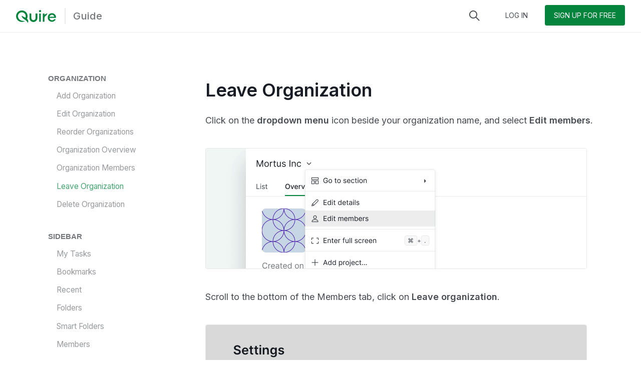

--- FILE ---
content_type: text/html; charset=utf-8
request_url: https://quire.io/guide/leave-organization/
body_size: 7679
content:
<!DOCTYPE html>
<html lang="en" class="no-js">

  <head>
    <!-- meta tag for social website: facebook -->
    <meta property="og:title" content="Leave Organization">
    <meta property="og:type" content="article">
    <meta property="og:url" content="https://quire.io/guide/leave-organization/">
    <meta property="og:image" content="/guide/assets/images/guide_og_image.png">
    <meta property="og:site_name" content="Quire & You">
    <meta property="og:locale" content="">
    <meta property="og:description" content="The ultimate guide for Quire - a project management software that helps teams and personal use collaborate and achieve great things together."><meta property="article:modified_time" content="2023-08-29T15:10:15+08:00">
      <meta property="article:published_time" content="2019-08-23T15:00:00+08:00">
      <meta property="article:author" content="https://www.facebook.com/"><meta property="article:section" content="leave"><!-- meta tag for social website: twitter -->
    <meta name="twitter:card" content="summary_large_image">
    <meta name="twitter:title" content="Leave Organization">
    <meta name="twitter:image" content="/guide/assets/images/guide_og_image.png">
    <meta name="twitter:url" content="https://quire.io/guide/leave-organization/">

    <meta name="keywords" content="project management software, task management software, hierarchical task list, to do list app, productivity, to do list, Kanban board, Calendar app,">
    <meta name="twitter:site" content="@quire_io">
    <meta name="twitter:creator" content="@quire_io">



    <!-- meta tag for social website: search engine --><link rel="canonical" href="https://quire.io/guide/leave-organization/"><link rel="next" href="/guide/delete-organization/" title="Delete Organization"><link rel="prev" href="/guide/organization-members/" title="Organization Members"><meta http-equiv="X-UA-Compatible" content="IE=edge">

    <title>Leave Organization</title>
    <meta name="description" content="In this guide, we will explain how you can leave a Quire Organization that you were invited to.">
    <meta name="viewport" content="width=device-width, initial-scale=1, maximum-scale=1, user-scalable=no" />
    <meta charset="utf-8" />

    <!-- <link rel="stylesheet" href="/guide/css/main.css"> -->
    <link rel="canonical" href="https://quire.io/guide/leave-organization/">
    <link rel="alternate" type="application/rss+xml" title="Quire & You" href="https://quire.io/guide/feed.xml" />

    <link rel="shortcut icon" type="image/ico" href="/favicon.ico" />
    <link href="https://fonts.googleapis.com/css2?family=Inter:wght@300;400;500;600;700&display=swap" rel="stylesheet">
    <link rel="stylesheet" type="text/css" href="/s/css/bootstrap/bootstrap.min.css" />
    <link rel="stylesheet" type="text/css" href="/s/css/blog.css" /><meta charset="utf-8">

<script type="application/ld+json">
{
  "@context": "https://schema.org",
  "@graph": [
    {
      "@type": "WebSite",
      "@id": "https://quire.io#website",
      "url": "https://quire.io",
      "name": "Quire & You",
      "description": "The ultimate guide for Quire - a project management software that helps teams and personal use collaborate and achieve great things together.",
      "inLanguage": "en-US"
    },
    {
      "@type": "Organization",
      "@id": "https://quire.io#organization",
      "url": "https://quire.io/",
      "logo": "https://d12y7sg0iam4lc.cloudfront.net/img/logo_trans_1200.png",
      "sameAs": [
        "https://www.facebook.com/quire.io/",
        "https://twitter.com/quire_io",
        "https://www.instagram.com/quire_io/",
        "https://www.linkedin.com/showcase/quire.io/",
        "https://www.youtube.com/@QuireIoOfficial",
        "https://www.g2.com/products/potix-corporation-quire/reviews",
        "https://www.trustpilot.com/review/quire.io",
        "https://www.capterra.com/p/137568/Quire/",
        "https://www.getapp.com/collaboration-software/a/quire/",
        "https://zh.wikipedia.org/zh-tw/Quire",
        "https://www.softwareadvice.com/project-management/quire-profile/"
      ],
      "contactPoint": [ 
        {
        "@type": "ContactPoint",
        "contactType": "help center",
        "url": "https://quire.io/w/Quire_Feedback",
        "productSupported": "Quire",
        "availableLanguage": ["English","French","Japanese","Italian","Russian","Turkish","Portugese","Spanish","German"]
      }],
      "name": "Quire",
      "founder": {
        "@type": "Person",
        "name": "Tom Yeh"
      },
      "slogan": "Dream. Plan. Achieve",
      "award": "https://www.capterra.com/project-management-software/shortlist/#:~:text=Quire",
      "parentOrganization": {
        "@type": "Organization",
        "name": "Potix Corporation"
      },
      "foundingDate": "2007-01"
    }
  ]
}
</script>


<link href="/guide/feed.xml" type="application/atom+xml" rel="alternate" title="Quire & You Feed">

<!-- https://t.co/dKP3o1e -->
<meta name="viewport" content="width=device-width, initial-scale=1.0">

<script>
  document.documentElement.className = document.documentElement.className.replace(/\bno-js\b/g, '') + ' js ';
</script>

<!-- For all browsers -->
<link rel="stylesheet" href="/guide/assets/css/main.css">

<!--[if IE ]>
  <style>
    /* old IE unsupported flexbox fixes */
    .greedy-nav .site-title {
      padding-right: 3em;
    }
    .greedy-nav button {
      position: absolute;
      top: 0;
      right: 0;
      height: 100%;
    }
  </style>
<![endif]--><!-- start custom head snippets -->

<!-- insert favicons. use https://realfavicongenerator.net/ -->

<!-- end custom head snippets -->
</head>

  <body class="layout--single wide" data-init="blog" data-qs="qb"><!--[if lt IE 9]>
<div class="notice--danger align-center" style="margin: 0;">You are using an <strong>outdated</strong> browser. Please <a href="https://browsehappy.com/">upgrade your browser</a> to improve your experience.</div>
<![endif]-->
<div id="wrap">
      <header id="header-wrapper" role="banner" 
        class="header-wrap navbar navbar-default navbar-fixed-top">
        <div id="header" class="container"><div id="quire-logo" class="navbar-header">
  <div class="quire-logo-icon">
    <em>
      <a id="home" href="/" title="Quire">
        <img src="/s/img/quire_logo.svg" alt="Quire">
      </a>
    </em>
  </div>
  <div class="self-label">
    <a id="self" href="/guide">Guide</a>
  </div><div class="search-toggle x30">
    <a class="icon-search"></a>
  </div><button id="menu-toggle" class="navbar-toggle x30 cmn-toggle-switch htx" type="button">
    <span>toggle menu</span>
  </button>
</div>
<nav class="navbar-collapse bs-navbar-collapse collapse" role="navigation">
  <ul id="header-icons" class="nav navbar-nav navbar-right hide"><li class="item search-toggle">
          <a class="icon-search"></a>
      </li><li class="item login">
          <a class="b green" href="/login?continue=/guide/leave-organization/">LOG IN</a>
      </li>
      <li class="item start-free hide">
        <a href="/signup" class="start-free-btn b green">SIGN UP FOR FREE</a>
      </li>
      <li class="item logout-lg visible-xs">
        <a href="/r/logout">LOG OUT</a>
      </li>
      <li class="item workspace hide">
        <a href="/w" class="b white ws-btn">Go to workspace</a>
      </li>
      <li class="item t-notification hide hidden-xs hidden-xxs">
        <a id="notification" href="#" class="i-btn x30 icon-bell-o notification-btn dropdown-toggle" data-toggle="dropdown">
          <i class="notification-count"></i>
        </a>
        <ul class="arrow-dropdown-menu dropdown-menu arrow-border" role="menu">
          <li class="dropdown-header">
            <a class="pull-right mk-rd-btn" href="#">Mark All as Read</a>
            <div class="dropdown">
              <a href="#" class="combo-button dropdown-toggle" data-toggle="dropdown">
                <div class="combo-inner" data-notification="Notifications" data-deleted="Deleted" data-approval="Approval">
                  <span class="caret"></span>
                </div>
              </a>
              <ul class="dropdown-menu options-menu" role="menu">
                <li class="u-item active">
                  <a href="#" data-filter="all">
                    <i class="icon-list"></i>All</a>
                </li>
                <li class="u-item">
                  <a href="#" data-filter="deleted">
                    <i class="icon-bin-o"></i>Deleted</a>
                </li>
                <li class="u-item">
                  <a href="#" data-filter="approval">
                    <i class="icon-approval-o"></i>Approval</a>
                </li>
              </ul>
            </div>
          </li>
          <li class="scroll-content">
            <div class="ntf-cnt content">
              <ul class="ntf-list dropdown-list dropdown-menu"><li></li></ul>
              <div class="message-empty">You don't have any notifications.</div>
              <div class="message-empty message-empty--approval">You don’t have any approval request notifications.</div>
              <div class="message-empty message-empty--deleted">No recently deleted notifications.</div>
              <div class="scroller-buttons">
                <button class="scroller-btn b white">New notifications</button>
              </div>
              <div class="clearfix"></div>
            </div>
          </li>
        </ul> 
      </li>
      <li class="item t-user dropdown" id="u-id">
        <a href="#" class="i-btn user-icon-wrapper dropdown-toggle" data-toggle="dropdown"></a>
        <ul class="arrow-dropdown-menu dropdown-menu pull-right arrow-border" role="menu">
          <li class="dropdown-header"></li>

          <li class="u-item"><a href="#"><i class="icon-user-o"></i>My Profile</a></li>
          <li class="u-item"><a href="/r/setting?tab=options"><i class="icon-cog-o"></i>Account Settings</a></li>

          <li class="divider"></li>

          <li class="u-item"><a href="/invite"><i class="icon-heart-o"></i>Recommend Quire</a></li>
          <li class="u-item dropdown-submenu">
            <a href="#"><i class="icon-question-circle"></i>Help</a>
            <ul class="dropdown-menu" role="menu">
              <li class="u-item tutorial">
                <a href="/tutorial" target="_blank"><i class="icon-graduation-cap-o"></i>Tutorial</a>
              </li>
              <li class="u-item">
                <a href="/w/Getting_Started_with_Quire/" target="_blank"><i class="icon-book-open-o"></i>Getting Started</a>
              </li>
              <li class="u-item">
                <a href="/feedback" class="feedback-item" target="_blank"><i class="icon-inbox-file-word"></i>Feedback</a>
              </li>
            </ul>
          </li>

          <li class="divider"></li>
          <li class="u-item"><a href="/r/logout"><i class="icon-sign-out"></i>Log out</a></li>
        </ul>
      </li>
  </ul>
</nav></div><div class="search-content">
            <div class="results-container">
              <div class="results-panel">
                <div class="results-margin">
                  <div id="results"></div>
                </div>
              </div>
            </div>
            <div class="search-input-container">
              <a class="search-close icon-cross"></a>
              <input type="search" id="search" class="search-input" placeholder="Search" autofocus autocomplete="off" />
            </div>
          </div></header>

      <div class="initial-content">
        <div id="main" role="main"><div class="sidebar sticky"><nav class="nav__list"><input id="ac-toc" name="accordion-toc" type="checkbox" />

  <label class="toc-label" for="ac-toc">Organization &nbsp;>&nbsp; Leave Organization</label>

  <ul class="nav__items"><li><span class="nav__sub-title">Overview</span><ul><li><a href="/guide/user-interface/" class=""> User Interface</a></li><li><a href="/guide/organization-project-task/" class=""> Organizations, Projects, Tasks</a></li><li><a href="/guide/members/" class=""> Members</a></li><li><a href="/guide/project-workspace/" class=""> Project Workspace</a></li><li><a href="/guide/project-view/" class=""> Project Views</a></li><li><a href="/guide/navigate-quire/" class=""> Navigation</a></li><li><a href="/guide/mobile-apps/" class=""> Sync Across your Devices</a></li><li><a href="/guide/sync-offline/" class=""> Sync Offline</a></li></ul></li><li><span class="nav__sub-title">Task List</span><ul><li><a href="/guide/add-task/" class=""> Add Tasks and Subtasks</a></li><li><a href="/guide/delete-task/" class=""> Delete Tasks and Undo</a></li><li><a href="/guide/set-date-time/" class=""> Set Date and Time</a></li><li><a href="/guide/set-assignee/" class=""> Set Assignees</a></li><li><a href="/guide/assign-tags/" class=""> Assign Tags</a></li><li><a href="/guide/set-priority/" class=""> Set Priority</a></li><li><a href="/guide/descriptions/" class=""> Description</a></li><li><a href="/guide/inline-assign/" class=""> Inline Assign</a></li><li><a href="/guide/set-status/" class=""> Change Status</a></li><li><a href="/guide/comments/" class=""> Comments</a></li><li><a href="/guide/attachments/" class=""> Attachments</a></li><li><a href="/guide/filter-sort/" class=""> Filters and Sorts</a></li><li><a href="/guide/move-tasks/" class=""> Move Tasks</a></li><li><a href="/guide/favorite-follow-task/" class=""> Favorite and Follow Tasks</a></li><li><a href="/guide/multiple-select/" class=""> Multiple Select</a></li><li><a href="/guide/repeat-last-command/" class=""> Repeat Last Command</a></li></ul></li><li><span class="nav__sub-title">Task List (Advanced)</span><ul><li><a href="/guide/sections/" class=""> Sections</a></li><li><a href="/guide/milestones/" class=""> Milestones</a></li><li><a href="/guide/email-to-quire/" class=""> Email to Quire</a></li><li><a href="/guide/zoom/" class=""> Zoom</a></li><li><a href="/guide/expand-collapse/" class=""> Expand/Collapse Levels</a></li><li><a href="/guide/approval/" class=""> Approval</a></li><li><a href="/guide/peekaboo/" class=""> Peekaboo</a></li><li><a href="/guide/external-team/" class=""> External Team</a></li><li><a href="/guide/get-notified/" class=""> Get Notified</a></li><li><a href="/guide/styling/" class=""> Styling</a></li><li><a href="/guide/subtask-stats/" class=""> Subtask Stats</a></li><li><a href="/guide/refer-tasks/" class=""> Refer to Tasks/Projects</a></li><li><a href="/guide/activity-log/" class=""> Task Activity Log</a></li><li><a href="/guide/print/" class=""> Print Out Task List</a></li></ul></li><li><span class="nav__sub-title">Custom Fields</span><ul><li><a href="/guide/quire-custom-fields/" class=""> Custom Fields</a></li></ul></li><li><span class="nav__sub-title">Formula</span><ul><li><a href="/guide/quire-formula-explained/" class=""> Formula Explained</a></li><li><a href="/guide/commonly-used-formula/" class=""> Commonly Used Formula Examples</a></li><li><a href="/guide/formula-operators-functions/" class=""> All Quire Operators and Functions</a></li><li><a href="/guide/formula-field-references/" class=""> Formula Field References</a></li><li><a href="/guide/embed-formula/" class=""> Embed Formulas</a></li><li><a href="/guide/quire-array-formula/" class=""> Using Array Formulas in Quire</a></li></ul></li><li><span class="nav__sub-title">Sublist</span><ul><li><a href="/guide/create-sublists/" class=""> Sublists</a></li><li><a href="/guide/sublist-permission/" class=""> Sublist Permission</a></li></ul></li><li><span class="nav__sub-title">Board</span><ul><li><a href="/guide/quire-board-view/" class=""> Board View</a></li><li><a href="/guide/task-bundle/" class=""> Task Bundle</a></li><li><a href="/guide/status-column/" class=""> Board Column</a></li><li><a href="/guide/board-swimlane/" class=""> Swimlanes</a></li></ul></li><li><span class="nav__sub-title">Table</span><ul><li><a href="/guide/quire-table-view/" class=""> Table View</a></li><li><a href="/guide/edit-table-field-values/" class=""> Edit Field Values</a></li><li><a href="/guide/table-view-calculations/" class=""> Table View Calculations</a></li></ul></li><li><span class="nav__sub-title">Timeline</span><ul><li><a href="/guide/quire-timeline-view/" class=""> Timeline View</a></li><li><a href="/guide/task-color-timeline/" class=""> Task Color in Timeline</a></li><li><a href="/guide/navigate-in-timeline/" class=""> Navigate around the Timeline</a></li><li><a href="/guide/grid-view-timeline/" class=""> Grid view in Timeline</a></li></ul></li><li><span class="nav__sub-title">Task Dependency</span><ul><li><a href="/guide/task-dependency/" class=""> Task Dependency</a></li></ul></li><li><span class="nav__sub-title">Calendar</span><ul><li><a href="/guide/quire-calendar-view/" class=""> Calendar View</a></li><li><a href="/guide/calendar-view-modes/" class=""> Different View Modes in Calendar</a></li><li><a href="/guide/customized-calendar-view/" class=""> Customize the Calendar View</a></li></ul></li><li><span class="nav__sub-title">Time Tracking</span><ul><li><a href="/guide/time-tracking-timer/" class=""> Track Time</a></li><li><a href="/guide/time-tracking-reports/" class=""> Time Tracker</a></li></ul></li><li><span class="nav__sub-title">Document</span><ul><li><a href="/guide/documents/" class=""> Documents</a></li><li><a href="/guide/document-permission/" class=""> Document Permission</a></li></ul></li><li><span class="nav__sub-title">Chart</span><ul><li><a href="/guide/charts/" class=""> Charts</a></li><li><a href="/guide/chart-types/" class=""> Chart Types</a></li></ul></li><li><span class="nav__sub-title">Chat</span><ul><li><a href="/guide/chat/" class=""> Chat</a></li><li><a href="/guide/chat-permission/" class=""> Chat Permission</a></li></ul></li><li><span class="nav__sub-title">Insight</span><ul><li><a href="/guide/quire-insight/" class=""> Insights</a></li><li><a href="/guide/insight-permission/" class=""> Insight Permissions</a></li><li><a href="/guide/insight-calculations/" class=""> Insight Field Column Calculations</a></li></ul></li><li><span class="nav__sub-title">Project</span><ul><li><a href="/guide/add-project/" class=""> Add Project</a></li><li><a href="/guide/edit-project/" class=""> Edit Project</a></li><li><a href="/guide/move-project/" class=""> Move Project</a></li><li><a href="/guide/follow-project/" class=""> Follow Project</a></li><li><a href="/guide/share-link/" class=""> Share Project</a></li><li><a href="/guide/archive-project/" class=""> Archive Project</a></li><li><a href="/guide/reorder-projects/" class=""> Reorder Projects</a></li><li><a href="/guide/project-overview/" class=""> Project Overview</a></li><li><a href="/guide/add-project-members/" class=""> Project Members</a></li><li><a href="/guide/manage-properties/" class=""> Manage Properties</a></li><li><a href="/guide/project-settings/" class=""> Projects Settings</a></li><li><a href="/guide/leave-project/" class=""> Leave Project</a></li><li><a href="/guide/delete-project/" class=""> Delete Project</a></li></ul></li><li><span class="nav__sub-title">Organization</span><ul><li><a href="/guide/add-organization/" class=""> Add Organization</a></li><li><a href="/guide/edit-organization/" class=""> Edit Organization</a></li><li><a href="/guide/reorder-organizations/" class=""> Reorder Organizations</a></li><li><a href="/guide/organization-overview/" class=""> Organization Overview</a></li><li><a href="/guide/organization-members/" class=""> Organization Members</a></li><li><a href="/guide/leave-organization/" class="active"> Leave Organization</a>
</li><li><a href="/guide/delete-organization/" class=""> Delete Organization</a></li></ul></li><li><span class="nav__sub-title">Sidebar</span><ul><li><a href="/guide/my-tasks/" class=""> My Tasks</a></li><li><a href="/guide/bookmark/" class=""> Bookmarks</a></li><li><a href="/guide/recent/" class=""> Recent</a></li><li><a href="/guide/sidebar-folders/" class=""> Folders</a></li><li><a href="/guide/smart-folders/" class=""> Smart Folders</a></li><li><a href="/guide/sidebar-members/" class=""> Members</a></li></ul></li><li><span class="nav__sub-title">Search</span><ul><li><a href="/guide/blink-search/" class=""> Blink Search</a></li><li><a href="/guide/search-tasks/" class=""> Search Tasks</a></li></ul></li><li><span class="nav__sub-title">Integration</span><ul><li><a href="/guide/chrome-desktop-app/" class=""> Desktop App using Chrome Shortcut</a></li><li><a href="/guide/install-apps/" class=""> Install Apps</a></li><li><a href="/guide/build-apps/" class=""> Build Your Own Apps</a></li></ul></li><li><span class="nav__sub-title">Import & Export</span><ul><li><a href="/guide/import-via-copy-paste/" class=""> Import via Copying and Paste</a></li><li><a href="/guide/import-quire-csv/" class=""> Import a Quire CSV file</a></li><li><a href="/guide/import-with-json/" class=""> Import with JSON file (Migrate from other apps)</a></li><li><a href="/guide/copy-to-application/" class=""> Copy to another Application</a></li><li><a href="/guide/export-to-csv-json/" class=""> Export to CSV/JSON file</a></li></ul></li><li><span class="nav__sub-title">Permission Control</span><ul><li><a href="/guide/permission-role/" class=""> Permission Roles</a></li></ul></li><li><span class="nav__sub-title">Keyboard Shortcuts</span><ul><li><a href="/guide/keyboard-cheatsheet/" class=""> Keyboard Shortcut Cheat Sheet</a></li><li><a href="/guide/advanced-mode/" class=""> Advanced Mode</a></li></ul></li><li><span class="nav__sub-title">Profile and Account Settings</span><ul><li><a href="/guide/profile-settings/" class=""> Profile Settings</a></li><li><a href="/guide/basic-account-settings/" class=""> Basics Account Settings</a></li><li><a href="/guide/reminders/" class=""> Reminders</a></li><li><a href="/guide/email-notifications/" class=""> Email Notification</a></li><li><a href="/guide/project-preferences/" class=""> Project Preferences</a></li></ul></li><li><span class="nav__sub-title">Security</span><ul><li><a href="/guide/single-sign-on/" class=""> Single Sign-On (SSO)</a></li><li><a href="/guide/ip-allowlists/" class=""> IP Addresses Allowlists</a></li></ul></li><li><span class="nav__sub-title">Mobile</span><ul><li><a href="/guide/mobile-app-navigation/" class=""> Navigating around Quire App</a></li><li><a href="/guide/mobile-app-project/" class=""> Break down a Project</a></li><li><a href="/guide/mobile-app-task/" class=""> Break down a Task</a></li><li><a href="/guide/mobile-app-advanced-features/" class=""> Advanced Features</a></li><li><a href="/guide/mobile-app-gestures/" class=""> Helpful Gestures</a></li><li><a href="/guide/google-assistant/" class=""> Google Assistant</a></li><li><a href="/guide/siri-integration/" class=""> Siri Integration</a></li><li><a href="/guide/mobile-troubleshooting/" class=""> Mobile Help and Troubleshooting</a></li></ul></li><li><span class="nav__sub-title">Troubleshooting</span><ul><li><a href="/guide/contact-quire-team/" class=""> Contact Quire Team</a></li><li><a href="/guide/compatible-browsers/" class=""> Compatible Browsers</a></li><li><a href="/guide/clear-cache/" class=""> Clear Browser's Cache</a></li><li><a href="/guide/locked-out-account/" class=""> Locked Out of Quire Account</a></li><li><a href="/guide/merge-accounts/" class=""> Merge Two Quire Accounts</a></li></ul></li><li><span class="nav__sub-title">Billing</span><ul><li><a href="/guide/billing-payment/" class=""> Billing and Payment</a></li><li><a href="/guide/master-organization/" class=""> Master Organization</a></li></ul></li><li><span class="nav__sub-title">Templates</span><ul><li><a href="/guide/customer-relationship-pipeline/" class=""> Customer Relationship Pipeline Template</a></li><li><a href="/guide/agile-scrum/" class=""> Agile Template</a></li></ul></li></ul>
</nav></div><article class="page" itemscope itemtype="https://schema.org/CreativeWork"><meta itemprop="headline" content="Leave Organization"><meta itemprop="description" content="Click on the dropdown menu icon beside your organization name, and select Edit members."><meta itemprop="datePublished" content="August 23, 2019"><meta itemprop="dateModified" content="August 29, 2023"><div class="page__inner-wrap"><header><h1 id="leave-organization" class="page__title" itemprop="headline">
              Leave Organization

              <a href="#leave-organization" class="i-btn x28 icon-link copy-link-btn"></a>
              <a class="header-link" href="#leave-organization" title="Permalink"><span class="sr-only">Permalink</span><i class="fas fa-link"></i></a>
            </h1></header><section class="page__content" itemprop="text"><p>Click on the <strong>dropdown menu</strong> icon beside your organization name, and select <strong>Edit members</strong>.</p>

<p><img src="/guide/assets/images/organization-members/organization_members_context_menu.png" alt="edit members organization context menu" /></p>

<p>Scroll to the bottom of the Members tab, click on <strong>Leave organization</strong>.</p>

<p><img src="/guide/assets/images/leave-organization/leave_organization_settings.png" alt="leave organization in settings page" /></p>

<p class="notice--warning"><strong>Note:</strong> You can NOT leave the organization if you are the <strong>only organization admin</strong> left.</p>
</section>

      <footer class="page__meta">

<p class="page__date">Last updated on <time datetime="2023-08-29">August 29, 2023</time></p></footer><div class="send-feedback notice--primary">
        Please <a href="https://quire.io/feedback" target="_blank">contact us</a> if you need more assistance.
      </div><!-- find prev and next --><nav class="pagination"><a href="/guide/organization-members/" class="pagination--pager prev" title="Organization Members
">Organization Members</a><a href="/guide/delete-organization/" class="pagination--pager next" title="Delete Organization
">Delete Organization</a></nav></div></article></div>

        <!-- <script async src="//pagead2.googlesyndication.com/pagead/js/adsbygoogle.js"></script> -->
          <!-- <div align="center" style="height: 90px"> -->
          <!-- <ins class="adsbygoogle"
               style="display:block; border-bottom: initial;"
               data-ad-client="ca-pub-7328585512091257"
               data-ad-slot="3049671934"
               data-ad-format="auto"></ins> -->
          <!-- </div> -->
          <!-- <script>
          (adsbygoogle = window.adsbygoogle || []).push({});
        </script> -->
      </div>

      <div align="center" style="height: 90px">
      </div><footer class="footer-wrap navbar navbar-default">
  <div id="footer">
    <div class="footer-grid display-grid">
      <ul class="footer-column">
        <li class="footer-title">Quire</li>
        <li class="footer-item"><a href="/">Home</a></li>
        <li class="footer-item"><a href="/features">Features</a></li>
        <li class="footer-item"><a href="/pricing">Pricing</a></li>
        <li class="footer-item"><a href="https://itunes.apple.com/app/quire-task-manager-for-teams/id1095193897"
            onclick="ntGetApp('iphone')">Download iOS App</a></li>
        <li class="footer-item"><a href="https://play.google.com/store/apps/details?id=io.quire.app"
            onclick="ntGetApp('android')">Download Android App</a></li>
        <li class="footer-item"><a href="/download/quire-7.63.apk" onclick="ntGetApp('apk')">Download Android APK</a>
        </li>
      </ul>
      <ul class="footer-column">
        <li class="footer-title">Support &amp; Resources</li>
        <li class="footer-item"><a href="/tutorial">Tutorial</a></li>
        <li class="footer-item"><a href="/guide/">Guide</a></li>
        <li class="footer-item"><a href="/apps">App Directory</a></li>
        <li class="footer-item"><a href="/dev">Developers &amp; API</a></li>
        <li class="footer-item"><a href="/security">Security</a></li>
        <li class="footer-item"><a href="/faq">FAQ</a></li>
        <li class="footer-item"><a href="mailto:feedback@quire.io">Send Feedback</a></li>
        <li class="footer-item"><a href="/w/Quire_Changelog">Changelog</a></li>
      </ul>
      <ul class="footer-column">
        <li class="footer-title">Company</li>
        <li class="footer-item"><a href="/about">About Quire</a></li>
        <li class="footer-item"><a href="mailto:info@quire.io">Contact Us</a></li>
        <li class="footer-item"><a href="/blog/">Blog</a></li>
      </ul>
      <ul class="footer-column">
        <li class="footer-title">Solutions</li>
        <li class="footer-item"><a href="/why-quire/project-management">Project Management</a></li>
        <li class="footer-item"><a href="/why-quire/team-collaboration">Team Collaboration</a></li>
        <li class="footer-item"><a href="/blog/category/project-management">Task Management</a></li>
      </ul>
      <div class="footer-column">
        <img class="x20" src="/s/img/website/quire_footer_white.svg">
        <ul id="sns-items" class="list-unstyled list-inline flex-cnt">
          <li class="sns-btn"><a class="i-btn x20 icon-discord" href="https://discord.gg/6Xs2JmNpTe" target="_blank" rel="noopener" onclick="gae('acc','social','dc')"></a></li>
          <li class="sns-btn"><a class="i-btn x20 icon-twitter" href="https://twitter.com/quire_io" target="_blank" rel="noopener" onclick="gae('acc','social','tt')"></a></li>
          <li class="sns-btn"><a class="i-btn x20 icon-facebook-square" href="https://www.facebook.com/quire.io" target="_blank" rel="noopener" onclick="gae('acc','social','fb')"></a></li>
          <li class="sns-btn"><a class="i-btn x20 icon-linkedin" href="https://www.linkedin.com/groups/6737615" target="_blank" rel="noopener" onclick="gae('acc','social','li')"></a></li>
          <li class="sns-btn"><a class="i-btn x20 icon-youtube" href="https://www.youtube.com/channel/UCNblmAyAjOfq2y2OzQbkhlQ" target="_blank" rel="noopener" onclick="gae('acc','social','yt')"></a></li>
          <li class="sns-btn"><a class="i-btn x20 icon-instagram" href="https://www.instagram.com/quire_io" target="_blank" rel="noopener" onclick="gae('acc','social','ig')"></a></li>
        </ul>
        <p class="copy-right">©2026 Potix Corporation. <br>All rights reserved. <br
            class="lg"><a href="/privacy">Privacy Policy</a> &amp; <a href="/terms">Terms</a></p>
      </div>
    </div>
  </div>
</footer></div>
  <script src="/guide/assets/js/main.min.js"></script>




<script src="/guide/assets/js/lunr/lunr.min.js"></script>
<script src="/guide/assets/js/lunr/lunr-store.js"></script>
<script src="/guide/assets/js/lunr/lunr-en.js"></script>





  
    <script src="/guide/assets/js/custom-footer.js"></script>
  

<script async src="/b/mesg.js"></script>
    <script async src="/s/js/pack.min.js"></script>
    <script async src="/s/js/blog.min.js"></script>
    <script async src="https://www.googletagmanager.com/gtag/js?id=UA-48347893-1"></script>
  </body>

</html>


--- FILE ---
content_type: text/css
request_url: https://quire.io/s/css/blog.css
body_size: 49645
content:
/* DO NOT EDIT
 * Auto-generated
 * Copyright (C) 2013 Potix Corporation. All Rights Reserved.
 */
:root .azureus{--default-main-theme-color:var(--azureus-main);--main-theme-color:var(--azureus-main);--main-theme-color-rgb:var(--azureus-main-rgb);--main-theme-text-color:var(--azureus-main);--main-theme-text-hover-color:var(--azureus-main);--secondary-theme-color:var(--azureus-secondary);--secondary-theme-color-rgb:var(--azureus-secondary-rgb)}:root .jadevine{--default-main-theme-color:var(--jadevine-main);--main-theme-color:var(--jadevine-main);--main-theme-color-rgb:var(--jadevine-main-rgb);--main-theme-text-color:var(--jadevine-main);--main-theme-text-hover-color:var(--jadevine-main);--secondary-theme-color:var(--jadevine-secondary);--secondary-theme-color-rgb:var(--jadevine-secondary-rgb)}:root .clematis{--default-main-theme-color:var(--clematis-main);--main-theme-color:var(--clematis-main);--main-theme-color-rgb:var(--clematis-main-rgb);--main-theme-text-color:var(--clematis-main);--main-theme-text-hover-color:var(--clematis-main);--secondary-theme-color:var(--clematis-secondary);--secondary-theme-color-rgb:var(--clematis-secondary-rgb)}:root .lillypilly{--default-main-theme-color:var(--lillypilly-main);--main-theme-color:var(--lillypilly-main);--main-theme-color-rgb:var(--lillypilly-main-rgb);--main-theme-text-color:var(--lillypilly-main);--main-theme-text-hover-color:var(--lillypilly-main);--secondary-theme-color:var(--lillypilly-secondary);--secondary-theme-color-rgb:var(--lillypilly-secondary-rgb)}:root .akepa{--default-main-theme-color:var(--akepa-main);--main-theme-color:var(--akepa-main);--main-theme-color-rgb:var(--akepa-main-rgb);--main-theme-text-color:var(--akepa-main);--main-theme-text-hover-color:var(--akepa-main);--secondary-theme-color:var(--akepa-secondary);--secondary-theme-color-rgb:var(--akepa-secondary-rgb)}:root .sunkissed{--default-main-theme-color:var(--sunkissed-main);--main-theme-color:var(--sunkissed-main);--main-theme-color-rgb:var(--sunkissed-main-rgb);--main-theme-text-color:var(--sunkissed-main);--main-theme-text-hover-color:var(--sunkissed-main);--secondary-theme-color:var(--sunkissed-secondary);--secondary-theme-color-rgb:var(--sunkissed-secondary-rgb)}:root .protdeut{--default-main-theme-color:var(--protdeut-main);--main-theme-color:var(--protdeut-main);--main-theme-color-rgb:var(--protdeut-main-rgb);--main-theme-text-color:var(--protdeut-main);--main-theme-text-hover-color:var(--protdeut-main);--secondary-theme-color:var(--protdeut-secondary);--secondary-theme-color-rgb:var(--protdeut-secondary-rgb)}:root .tritanopia{--default-main-theme-color:var(--tritanopia-main);--main-theme-color:var(--tritanopia-main);--main-theme-color-rgb:var(--tritanopia-main-rgb);--main-theme-text-color:var(--tritanopia-main);--main-theme-text-hover-color:var(--tritanopia-main);--secondary-theme-color:var(--tritanopia-secondary);--secondary-theme-color-rgb:var(--tritanopia-secondary-rgb)}:root .protdeut,:root .tritanopia{--main-theme-bg-opacity:.1}body{--main-theme-color:var(--daintree-main);--main-theme-color-rgb:var(--daintree-main-rgb);--main-theme-text-color:var(--daintree-main);--main-theme-text-hover-color:var(--daintree-main);--secondary-theme-color:var(--daintree-secondary);--secondary-theme-color-rgb:var(--daintree-secondary-rgb);--text-primary:var(--color-neutral-1100);--text-primary-rgb:24,29,37;--text-secondary:rgba(var(--text-primary-rgb), .8);--text-tertiary:rgba(var(--text-primary-rgb), .6);--text-quaternary:rgba(var(--text-primary-rgb), .24);--active-item-text-weight:400;--tag-item-bg-color:#ededed;--body-bg-color:#fff;--body-bg-color-rgb:255,255,255;--inp-bg-color:#fff;--code-bg-color:var(--color-neutral-100-a);--grey-bg-color:#ededed;--light-grey-bg-color:var(--color-neutral-100);--applied-item-bg-color:#ededed;--menu-bg-color:#fff;--color-neutral-0-a-bg:var(--color-neutral-0-a);--item-hover-bg-color:#ededed;--item-focus-bg-color:#ededed;--dark-main-theme-bg-color:rgba(var(--main-theme-color-rgb), .4);--main-theme-bg-color:rgba(var(--main-theme-color-rgb), var(--main-theme-bg-opacity));--light-main-theme-bg-color:rgba(var(--main-theme-color-rgb), var(--light-main-theme-bg-opacity));--search-highlight-bg-color:#ffdb88;--drop-bg-base-color:255,255,255;--group-drop-bg-opacity:.85;--tree-drop-bg-opacity:.8;--board-drop-bg-opacity:.7;--cmn-slider-bg-color:var(--color-neutral-200-a);--cmn-toggle-bg-color:var(--color-neutral-200-a);--tree-alt-highlight-border-color:var(--color-neutral-300-a);--tooltip-color:var(--color-neutral-600-a);--dark-border-color:var(--text-tertiary);--border-color:var(--color-neutral-200-a);--border-neutral-default:var(--color-dark-neutral-200-a);--light-border-color:var(--color-neutral-100-a);--lighter-border-color:var(--color-neutral-300-a);--menu-border-color:var(--color-neutral-200-a);--border-hover-color:var(--text-tertiary);--tree-item-border-color:var(--color-neutral-100-a);--tree-item-select-border-color:rgba(var(--main-theme-color-rgb), .4);--tree-multiple-drag-ghost-bg-color:#fff;--tree-group-item-border-color:var(--color-neutral-300-a);--tree-partner-item-border-color:var(--color-neutral-200-a);--tree-item-hover-bg-color:var(--color-neutral-100-a);--timeline-grid-column-border-color:var(--color-neutral-300-a);--timelime-grid-shadow-color:rgba(118,118,118,0.1);--button-white-border-color:var(--color-neutral-300-a);--button-white-bg-color:#fff;--main-green-color:var(--color-green-500);--main-red-color:var(--color-red-500);--main-red-color-rgb:235,66,94;--secondary-red-color:var(--color-red-400);--bg-accent-red-subtlest:var(--color-red-0);--bg-accent-yellow-subtlest:var(--color-yellow-0);--bg-accent-green-subtlest:var(--color-green-0);--bg-accent-blue-subtlest:var(--color-light-blue-0);--bg-accent-purple-subtlest:var(--color-slate-blue-0);--summary-level-color-1:var(--color-neutral-200);--summary-level-color-2:var(--color-lime-200);--summary-level-color-3:var(--color-lime-300);--summary-level-color-4:var(--color-lime-400);--summary-level-color-5:var(--color-green-400);--summary-level-color-6:var(--color-green-500);--summary-level-color-7:var(--color-green-600);--shadow-color:rgba(118,118,118,0.2);--shadow2-color:rgba(118,118,118,0.2);--light-shadow-color:rgba(118,118,118,0.1);--dark-shadow-color:rgba(118,118,118,0.24);--sidebar-shadow:2px 2px 8px 2px rgba(118,118,118,0.1);--pinned-sidebar-shadow:none;--detail-shadow:-2px 2px 8px 2px rgba(118,118,118,0.1);--pinned-detail-shadow:none;--closed-detail-shadow:-2px 2px 8px 2px rgba(118,118,118,0.1);--board-column-shadow:0 3px 8px 2px rgba(118,118,118,0.2);--card-shadow:0 2px 4px 0 rgba(118,118,118,0.2);--datebar-shadow:0 1px 2px 0 rgba(118,118,118,0.2);--button-shadow:0 1px 1px 0 rgba(118,118,118,0.2);--dropdown-shadow:-1px 2px 13px 0 rgba(118,118,118,0.2);--ajax-loader:url("/s/img/css/ajax-loader.png")}.container{margin-right:auto;margin-left:auto;padding-left:0;padding-right:0}@media (min-width:768px){.container{width:768px}}@media (min-width:1024px){.container{width:1024px}}@media (min-width:1366px){.container{width:1366px}}.container-fluid{margin-right:auto;margin-left:auto;padding-left:0;padding-right:0}.row{margin-left:0;margin-right:0}.col-xxs-1,.col-xs-1,.col-sm-1,.col-md-1,.col-lg-1,.col-xxs-2,.col-xs-2,.col-sm-2,.col-md-2,.col-lg-2,.col-xxs-3,.col-xs-3,.col-sm-3,.col-md-3,.col-lg-3,.col-xxs-4,.col-xs-4,.col-sm-4,.col-md-4,.col-lg-4,.col-xxs-5,.col-xs-5,.col-sm-5,.col-md-5,.col-lg-5,.col-xxs-6,.col-xs-6,.col-sm-6,.col-md-6,.col-lg-6,.col-xxs-7,.col-xs-7,.col-sm-7,.col-md-7,.col-lg-7,.col-xxs-8,.col-xs-8,.col-sm-8,.col-md-8,.col-lg-8,.col-xxs-9,.col-xs-9,.col-sm-9,.col-md-9,.col-lg-9,.col-xxs-10,.col-xs-10,.col-sm-10,.col-md-10,.col-lg-10,.col-xxs-11,.col-xs-11,.col-sm-11,.col-md-11,.col-lg-11,.col-xxs-12,.col-xs-12,.col-sm-12,.col-md-12,.col-lg-12,.col-xxs-13,.col-xs-13,.col-sm-13,.col-md-13,.col-lg-13,.col-xxs-14,.col-xs-14,.col-sm-14,.col-md-14,.col-lg-14,.col-xxs-15,.col-xs-15,.col-sm-15,.col-md-15,.col-lg-15,.col-xxs-16,.col-xs-16,.col-sm-16,.col-md-16,.col-lg-16,.col-xxs-17,.col-xs-17,.col-sm-17,.col-md-17,.col-lg-17,.col-xxs-18,.col-xs-18,.col-sm-18,.col-md-18,.col-lg-18,.col-xxs-19,.col-xs-19,.col-sm-19,.col-md-19,.col-lg-19,.col-xxs-20,.col-xs-20,.col-sm-20,.col-md-20,.col-lg-20,.col-xxs-21,.col-xs-21,.col-sm-21,.col-md-21,.col-lg-21,.col-xxs-22,.col-xs-22,.col-sm-22,.col-md-22,.col-lg-22,.col-xxs-23,.col-xs-23,.col-sm-23,.col-md-23,.col-lg-23,.col-xxs-24,.col-xs-24,.col-sm-24,.col-md-24,.col-lg-24{position:relative;min-height:1px;padding-left:0;padding-right:0}.col-xxs-1,.col-xxs-2,.col-xxs-3,.col-xxs-4,.col-xxs-5,.col-xxs-6,.col-xxs-7,.col-xxs-8,.col-xxs-9,.col-xxs-10,.col-xxs-11,.col-xxs-12,.col-xxs-13,.col-xxs-14,.col-xxs-15,.col-xxs-16,.col-xxs-17,.col-xxs-18,.col-xxs-19,.col-xxs-20,.col-xxs-21,.col-xxs-22,.col-xxs-23,.col-xxs-24{float:left}.col-xxs-24{width:100%}.col-xxs-23{width:95.83333333%}.col-xxs-22{width:91.66666667%}.col-xxs-21{width:87.5%}.col-xxs-20{width:83.33333333%}.col-xxs-19{width:79.16666667%}.col-xxs-18{width:75%}.col-xxs-17{width:70.83333333%}.col-xxs-16{width:66.66666667%}.col-xxs-15{width:62.5%}.col-xxs-14{width:58.33333333%}.col-xxs-13{width:54.16666667%}.col-xxs-12{width:50%}.col-xxs-11{width:45.83333333%}.col-xxs-10{width:41.66666667%}.col-xxs-9{width:37.5%}.col-xxs-8{width:33.33333333%}.col-xxs-7{width:29.16666667%}.col-xxs-6{width:25%}.col-xxs-5{width:20.83333333%}.col-xxs-4{width:16.66666667%}.col-xxs-3{width:12.5%}.col-xxs-2{width:8.33333333%}.col-xxs-1{width:4.16666667%}.col-xxs-pull-24{right:100%}.col-xxs-pull-23{right:95.83333333%}.col-xxs-pull-22{right:91.66666667%}.col-xxs-pull-21{right:87.5%}.col-xxs-pull-20{right:83.33333333%}.col-xxs-pull-19{right:79.16666667%}.col-xxs-pull-18{right:75%}.col-xxs-pull-17{right:70.83333333%}.col-xxs-pull-16{right:66.66666667%}.col-xxs-pull-15{right:62.5%}.col-xxs-pull-14{right:58.33333333%}.col-xxs-pull-13{right:54.16666667%}.col-xxs-pull-12{right:50%}.col-xxs-pull-11{right:45.83333333%}.col-xxs-pull-10{right:41.66666667%}.col-xxs-pull-9{right:37.5%}.col-xxs-pull-8{right:33.33333333%}.col-xxs-pull-7{right:29.16666667%}.col-xxs-pull-6{right:25%}.col-xxs-pull-5{right:20.83333333%}.col-xxs-pull-4{right:16.66666667%}.col-xxs-pull-3{right:12.5%}.col-xxs-pull-2{right:8.33333333%}.col-xxs-pull-1{right:4.16666667%}.col-xxs-pull-0{right:0}.col-xxs-push-24{left:100%}.col-xxs-push-23{left:95.83333333%}.col-xxs-push-22{left:91.66666667%}.col-xxs-push-21{left:87.5%}.col-xxs-push-20{left:83.33333333%}.col-xxs-push-19{left:79.16666667%}.col-xxs-push-18{left:75%}.col-xxs-push-17{left:70.83333333%}.col-xxs-push-16{left:66.66666667%}.col-xxs-push-15{left:62.5%}.col-xxs-push-14{left:58.33333333%}.col-xxs-push-13{left:54.16666667%}.col-xxs-push-12{left:50%}.col-xxs-push-11{left:45.83333333%}.col-xxs-push-10{left:41.66666667%}.col-xxs-push-9{left:37.5%}.col-xxs-push-8{left:33.33333333%}.col-xxs-push-7{left:29.16666667%}.col-xxs-push-6{left:25%}.col-xxs-push-5{left:20.83333333%}.col-xxs-push-4{left:16.66666667%}.col-xxs-push-3{left:12.5%}.col-xxs-push-2{left:8.33333333%}.col-xxs-push-1{left:4.16666667%}.col-xxs-push-0{left:0}.col-xxs-offset-24{margin-left:100%}.col-xxs-offset-23{margin-left:95.83333333%}.col-xxs-offset-22{margin-left:91.66666667%}.col-xxs-offset-21{margin-left:87.5%}.col-xxs-offset-20{margin-left:83.33333333%}.col-xxs-offset-19{margin-left:79.16666667%}.col-xxs-offset-18{margin-left:75%}.col-xxs-offset-17{margin-left:70.83333333%}.col-xxs-offset-16{margin-left:66.66666667%}.col-xxs-offset-15{margin-left:62.5%}.col-xxs-offset-14{margin-left:58.33333333%}.col-xxs-offset-13{margin-left:54.16666667%}.col-xxs-offset-12{margin-left:50%}.col-xxs-offset-11{margin-left:45.83333333%}.col-xxs-offset-10{margin-left:41.66666667%}.col-xxs-offset-9{margin-left:37.5%}.col-xxs-offset-8{margin-left:33.33333333%}.col-xxs-offset-7{margin-left:29.16666667%}.col-xxs-offset-6{margin-left:25%}.col-xxs-offset-5{margin-left:20.83333333%}.col-xxs-offset-4{margin-left:16.66666667%}.col-xxs-offset-3{margin-left:12.5%}.col-xxs-offset-2{margin-left:8.33333333%}.col-xxs-offset-1{margin-left:4.16666667%}.col-xxs-offset-0{margin-left:0}@media (min-width:480px){.col-xs-1,.col-xs-2,.col-xs-3,.col-xs-4,.col-xs-5,.col-xs-6,.col-xs-7,.col-xs-8,.col-xs-9,.col-xs-10,.col-xs-11,.col-xs-12,.col-xs-13,.col-xs-14,.col-xs-15,.col-xs-16,.col-xs-17,.col-xs-18,.col-xs-19,.col-xs-20,.col-xs-21,.col-xs-22,.col-xs-23,.col-xs-24{float:left}.col-xs-24{width:100%}.col-xs-23{width:95.83333333%}.col-xs-22{width:91.66666667%}.col-xs-21{width:87.5%}.col-xs-20{width:83.33333333%}.col-xs-19{width:79.16666667%}.col-xs-18{width:75%}.col-xs-17{width:70.83333333%}.col-xs-16{width:66.66666667%}.col-xs-15{width:62.5%}.col-xs-14{width:58.33333333%}.col-xs-13{width:54.16666667%}.col-xs-12{width:50%}.col-xs-11{width:45.83333333%}.col-xs-10{width:41.66666667%}.col-xs-9{width:37.5%}.col-xs-8{width:33.33333333%}.col-xs-7{width:29.16666667%}.col-xs-6{width:25%}.col-xs-5{width:20.83333333%}.col-xs-4{width:16.66666667%}.col-xs-3{width:12.5%}.col-xs-2{width:8.33333333%}.col-xs-1{width:4.16666667%}.col-xs-pull-24{right:100%}.col-xs-pull-23{right:95.83333333%}.col-xs-pull-22{right:91.66666667%}.col-xs-pull-21{right:87.5%}.col-xs-pull-20{right:83.33333333%}.col-xs-pull-19{right:79.16666667%}.col-xs-pull-18{right:75%}.col-xs-pull-17{right:70.83333333%}.col-xs-pull-16{right:66.66666667%}.col-xs-pull-15{right:62.5%}.col-xs-pull-14{right:58.33333333%}.col-xs-pull-13{right:54.16666667%}.col-xs-pull-12{right:50%}.col-xs-pull-11{right:45.83333333%}.col-xs-pull-10{right:41.66666667%}.col-xs-pull-9{right:37.5%}.col-xs-pull-8{right:33.33333333%}.col-xs-pull-7{right:29.16666667%}.col-xs-pull-6{right:25%}.col-xs-pull-5{right:20.83333333%}.col-xs-pull-4{right:16.66666667%}.col-xs-pull-3{right:12.5%}.col-xs-pull-2{right:8.33333333%}.col-xs-pull-1{right:4.16666667%}.col-xs-pull-0{right:0}.col-xs-push-24{left:100%}.col-xs-push-23{left:95.83333333%}.col-xs-push-22{left:91.66666667%}.col-xs-push-21{left:87.5%}.col-xs-push-20{left:83.33333333%}.col-xs-push-19{left:79.16666667%}.col-xs-push-18{left:75%}.col-xs-push-17{left:70.83333333%}.col-xs-push-16{left:66.66666667%}.col-xs-push-15{left:62.5%}.col-xs-push-14{left:58.33333333%}.col-xs-push-13{left:54.16666667%}.col-xs-push-12{left:50%}.col-xs-push-11{left:45.83333333%}.col-xs-push-10{left:41.66666667%}.col-xs-push-9{left:37.5%}.col-xs-push-8{left:33.33333333%}.col-xs-push-7{left:29.16666667%}.col-xs-push-6{left:25%}.col-xs-push-5{left:20.83333333%}.col-xs-push-4{left:16.66666667%}.col-xs-push-3{left:12.5%}.col-xs-push-2{left:8.33333333%}.col-xs-push-1{left:4.16666667%}.col-xs-push-0{left:0}.col-xs-offset-24{margin-left:100%}.col-xs-offset-23{margin-left:95.83333333%}.col-xs-offset-22{margin-left:91.66666667%}.col-xs-offset-21{margin-left:87.5%}.col-xs-offset-20{margin-left:83.33333333%}.col-xs-offset-19{margin-left:79.16666667%}.col-xs-offset-18{margin-left:75%}.col-xs-offset-17{margin-left:70.83333333%}.col-xs-offset-16{margin-left:66.66666667%}.col-xs-offset-15{margin-left:62.5%}.col-xs-offset-14{margin-left:58.33333333%}.col-xs-offset-13{margin-left:54.16666667%}.col-xs-offset-12{margin-left:50%}.col-xs-offset-11{margin-left:45.83333333%}.col-xs-offset-10{margin-left:41.66666667%}.col-xs-offset-9{margin-left:37.5%}.col-xs-offset-8{margin-left:33.33333333%}.col-xs-offset-7{margin-left:29.16666667%}.col-xs-offset-6{margin-left:25%}.col-xs-offset-5{margin-left:20.83333333%}.col-xs-offset-4{margin-left:16.66666667%}.col-xs-offset-3{margin-left:12.5%}.col-xs-offset-2{margin-left:8.33333333%}.col-xs-offset-1{margin-left:4.16666667%}.col-xs-offset-0{margin-left:0}}@media (min-width:768px){.col-sm-1,.col-sm-2,.col-sm-3,.col-sm-4,.col-sm-5,.col-sm-6,.col-sm-7,.col-sm-8,.col-sm-9,.col-sm-10,.col-sm-11,.col-sm-12,.col-sm-13,.col-sm-14,.col-sm-15,.col-sm-16,.col-sm-17,.col-sm-18,.col-sm-19,.col-sm-20,.col-sm-21,.col-sm-22,.col-sm-23,.col-sm-24{float:left}.col-sm-24{width:100%}.col-sm-23{width:95.83333333%}.col-sm-22{width:91.66666667%}.col-sm-21{width:87.5%}.col-sm-20{width:83.33333333%}.col-sm-19{width:79.16666667%}.col-sm-18{width:75%}.col-sm-17{width:70.83333333%}.col-sm-16{width:66.66666667%}.col-sm-15{width:62.5%}.col-sm-14{width:58.33333333%}.col-sm-13{width:54.16666667%}.col-sm-12{width:50%}.col-sm-11{width:45.83333333%}.col-sm-10{width:41.66666667%}.col-sm-9{width:37.5%}.col-sm-8{width:33.33333333%}.col-sm-7{width:29.16666667%}.col-sm-6{width:25%}.col-sm-5{width:20.83333333%}.col-sm-4{width:16.66666667%}.col-sm-3{width:12.5%}.col-sm-2{width:8.33333333%}.col-sm-1{width:4.16666667%}.col-sm-pull-24{right:100%}.col-sm-pull-23{right:95.83333333%}.col-sm-pull-22{right:91.66666667%}.col-sm-pull-21{right:87.5%}.col-sm-pull-20{right:83.33333333%}.col-sm-pull-19{right:79.16666667%}.col-sm-pull-18{right:75%}.col-sm-pull-17{right:70.83333333%}.col-sm-pull-16{right:66.66666667%}.col-sm-pull-15{right:62.5%}.col-sm-pull-14{right:58.33333333%}.col-sm-pull-13{right:54.16666667%}.col-sm-pull-12{right:50%}.col-sm-pull-11{right:45.83333333%}.col-sm-pull-10{right:41.66666667%}.col-sm-pull-9{right:37.5%}.col-sm-pull-8{right:33.33333333%}.col-sm-pull-7{right:29.16666667%}.col-sm-pull-6{right:25%}.col-sm-pull-5{right:20.83333333%}.col-sm-pull-4{right:16.66666667%}.col-sm-pull-3{right:12.5%}.col-sm-pull-2{right:8.33333333%}.col-sm-pull-1{right:4.16666667%}.col-sm-pull-0{right:0}.col-sm-push-24{left:100%}.col-sm-push-23{left:95.83333333%}.col-sm-push-22{left:91.66666667%}.col-sm-push-21{left:87.5%}.col-sm-push-20{left:83.33333333%}.col-sm-push-19{left:79.16666667%}.col-sm-push-18{left:75%}.col-sm-push-17{left:70.83333333%}.col-sm-push-16{left:66.66666667%}.col-sm-push-15{left:62.5%}.col-sm-push-14{left:58.33333333%}.col-sm-push-13{left:54.16666667%}.col-sm-push-12{left:50%}.col-sm-push-11{left:45.83333333%}.col-sm-push-10{left:41.66666667%}.col-sm-push-9{left:37.5%}.col-sm-push-8{left:33.33333333%}.col-sm-push-7{left:29.16666667%}.col-sm-push-6{left:25%}.col-sm-push-5{left:20.83333333%}.col-sm-push-4{left:16.66666667%}.col-sm-push-3{left:12.5%}.col-sm-push-2{left:8.33333333%}.col-sm-push-1{left:4.16666667%}.col-sm-push-0{left:0}.col-sm-offset-24{margin-left:100%}.col-sm-offset-23{margin-left:95.83333333%}.col-sm-offset-22{margin-left:91.66666667%}.col-sm-offset-21{margin-left:87.5%}.col-sm-offset-20{margin-left:83.33333333%}.col-sm-offset-19{margin-left:79.16666667%}.col-sm-offset-18{margin-left:75%}.col-sm-offset-17{margin-left:70.83333333%}.col-sm-offset-16{margin-left:66.66666667%}.col-sm-offset-15{margin-left:62.5%}.col-sm-offset-14{margin-left:58.33333333%}.col-sm-offset-13{margin-left:54.16666667%}.col-sm-offset-12{margin-left:50%}.col-sm-offset-11{margin-left:45.83333333%}.col-sm-offset-10{margin-left:41.66666667%}.col-sm-offset-9{margin-left:37.5%}.col-sm-offset-8{margin-left:33.33333333%}.col-sm-offset-7{margin-left:29.16666667%}.col-sm-offset-6{margin-left:25%}.col-sm-offset-5{margin-left:20.83333333%}.col-sm-offset-4{margin-left:16.66666667%}.col-sm-offset-3{margin-left:12.5%}.col-sm-offset-2{margin-left:8.33333333%}.col-sm-offset-1{margin-left:4.16666667%}.col-sm-offset-0{margin-left:0}}@media (min-width:1024px){.col-md-1,.col-md-2,.col-md-3,.col-md-4,.col-md-5,.col-md-6,.col-md-7,.col-md-8,.col-md-9,.col-md-10,.col-md-11,.col-md-12,.col-md-13,.col-md-14,.col-md-15,.col-md-16,.col-md-17,.col-md-18,.col-md-19,.col-md-20,.col-md-21,.col-md-22,.col-md-23,.col-md-24{float:left}.col-md-24{width:100%}.col-md-23{width:95.83333333%}.col-md-22{width:91.66666667%}.col-md-21{width:87.5%}.col-md-20{width:83.33333333%}.col-md-19{width:79.16666667%}.col-md-18{width:75%}.col-md-17{width:70.83333333%}.col-md-16{width:66.66666667%}.col-md-15{width:62.5%}.col-md-14{width:58.33333333%}.col-md-13{width:54.16666667%}.col-md-12{width:50%}.col-md-11{width:45.83333333%}.col-md-10{width:41.66666667%}.col-md-9{width:37.5%}.col-md-8{width:33.33333333%}.col-md-7{width:29.16666667%}.col-md-6{width:25%}.col-md-5{width:20.83333333%}.col-md-4{width:16.66666667%}.col-md-3{width:12.5%}.col-md-2{width:8.33333333%}.col-md-1{width:4.16666667%}.col-md-pull-24{right:100%}.col-md-pull-23{right:95.83333333%}.col-md-pull-22{right:91.66666667%}.col-md-pull-21{right:87.5%}.col-md-pull-20{right:83.33333333%}.col-md-pull-19{right:79.16666667%}.col-md-pull-18{right:75%}.col-md-pull-17{right:70.83333333%}.col-md-pull-16{right:66.66666667%}.col-md-pull-15{right:62.5%}.col-md-pull-14{right:58.33333333%}.col-md-pull-13{right:54.16666667%}.col-md-pull-12{right:50%}.col-md-pull-11{right:45.83333333%}.col-md-pull-10{right:41.66666667%}.col-md-pull-9{right:37.5%}.col-md-pull-8{right:33.33333333%}.col-md-pull-7{right:29.16666667%}.col-md-pull-6{right:25%}.col-md-pull-5{right:20.83333333%}.col-md-pull-4{right:16.66666667%}.col-md-pull-3{right:12.5%}.col-md-pull-2{right:8.33333333%}.col-md-pull-1{right:4.16666667%}.col-md-pull-0{right:0}.col-md-push-24{left:100%}.col-md-push-23{left:95.83333333%}.col-md-push-22{left:91.66666667%}.col-md-push-21{left:87.5%}.col-md-push-20{left:83.33333333%}.col-md-push-19{left:79.16666667%}.col-md-push-18{left:75%}.col-md-push-17{left:70.83333333%}.col-md-push-16{left:66.66666667%}.col-md-push-15{left:62.5%}.col-md-push-14{left:58.33333333%}.col-md-push-13{left:54.16666667%}.col-md-push-12{left:50%}.col-md-push-11{left:45.83333333%}.col-md-push-10{left:41.66666667%}.col-md-push-9{left:37.5%}.col-md-push-8{left:33.33333333%}.col-md-push-7{left:29.16666667%}.col-md-push-6{left:25%}.col-md-push-5{left:20.83333333%}.col-md-push-4{left:16.66666667%}.col-md-push-3{left:12.5%}.col-md-push-2{left:8.33333333%}.col-md-push-1{left:4.16666667%}.col-md-push-0{left:0}.col-md-offset-24{margin-left:100%}.col-md-offset-23{margin-left:95.83333333%}.col-md-offset-22{margin-left:91.66666667%}.col-md-offset-21{margin-left:87.5%}.col-md-offset-20{margin-left:83.33333333%}.col-md-offset-19{margin-left:79.16666667%}.col-md-offset-18{margin-left:75%}.col-md-offset-17{margin-left:70.83333333%}.col-md-offset-16{margin-left:66.66666667%}.col-md-offset-15{margin-left:62.5%}.col-md-offset-14{margin-left:58.33333333%}.col-md-offset-13{margin-left:54.16666667%}.col-md-offset-12{margin-left:50%}.col-md-offset-11{margin-left:45.83333333%}.col-md-offset-10{margin-left:41.66666667%}.col-md-offset-9{margin-left:37.5%}.col-md-offset-8{margin-left:33.33333333%}.col-md-offset-7{margin-left:29.16666667%}.col-md-offset-6{margin-left:25%}.col-md-offset-5{margin-left:20.83333333%}.col-md-offset-4{margin-left:16.66666667%}.col-md-offset-3{margin-left:12.5%}.col-md-offset-2{margin-left:8.33333333%}.col-md-offset-1{margin-left:4.16666667%}.col-md-offset-0{margin-left:0}}@media (min-width:1366px){.col-lg-1,.col-lg-2,.col-lg-3,.col-lg-4,.col-lg-5,.col-lg-6,.col-lg-7,.col-lg-8,.col-lg-9,.col-lg-10,.col-lg-11,.col-lg-12,.col-lg-13,.col-lg-14,.col-lg-15,.col-lg-16,.col-lg-17,.col-lg-18,.col-lg-19,.col-lg-20,.col-lg-21,.col-lg-22,.col-lg-23,.col-lg-24{float:left}.col-lg-24{width:100%}.col-lg-23{width:95.83333333%}.col-lg-22{width:91.66666667%}.col-lg-21{width:87.5%}.col-lg-20{width:83.33333333%}.col-lg-19{width:79.16666667%}.col-lg-18{width:75%}.col-lg-17{width:70.83333333%}.col-lg-16{width:66.66666667%}.col-lg-15{width:62.5%}.col-lg-14{width:58.33333333%}.col-lg-13{width:54.16666667%}.col-lg-12{width:50%}.col-lg-11{width:45.83333333%}.col-lg-10{width:41.66666667%}.col-lg-9{width:37.5%}.col-lg-8{width:33.33333333%}.col-lg-7{width:29.16666667%}.col-lg-6{width:25%}.col-lg-5{width:20.83333333%}.col-lg-4{width:16.66666667%}.col-lg-3{width:12.5%}.col-lg-2{width:8.33333333%}.col-lg-1{width:4.16666667%}.col-lg-pull-24{right:100%}.col-lg-pull-23{right:95.83333333%}.col-lg-pull-22{right:91.66666667%}.col-lg-pull-21{right:87.5%}.col-lg-pull-20{right:83.33333333%}.col-lg-pull-19{right:79.16666667%}.col-lg-pull-18{right:75%}.col-lg-pull-17{right:70.83333333%}.col-lg-pull-16{right:66.66666667%}.col-lg-pull-15{right:62.5%}.col-lg-pull-14{right:58.33333333%}.col-lg-pull-13{right:54.16666667%}.col-lg-pull-12{right:50%}.col-lg-pull-11{right:45.83333333%}.col-lg-pull-10{right:41.66666667%}.col-lg-pull-9{right:37.5%}.col-lg-pull-8{right:33.33333333%}.col-lg-pull-7{right:29.16666667%}.col-lg-pull-6{right:25%}.col-lg-pull-5{right:20.83333333%}.col-lg-pull-4{right:16.66666667%}.col-lg-pull-3{right:12.5%}.col-lg-pull-2{right:8.33333333%}.col-lg-pull-1{right:4.16666667%}.col-lg-pull-0{right:0}.col-lg-push-24{left:100%}.col-lg-push-23{left:95.83333333%}.col-lg-push-22{left:91.66666667%}.col-lg-push-21{left:87.5%}.col-lg-push-20{left:83.33333333%}.col-lg-push-19{left:79.16666667%}.col-lg-push-18{left:75%}.col-lg-push-17{left:70.83333333%}.col-lg-push-16{left:66.66666667%}.col-lg-push-15{left:62.5%}.col-lg-push-14{left:58.33333333%}.col-lg-push-13{left:54.16666667%}.col-lg-push-12{left:50%}.col-lg-push-11{left:45.83333333%}.col-lg-push-10{left:41.66666667%}.col-lg-push-9{left:37.5%}.col-lg-push-8{left:33.33333333%}.col-lg-push-7{left:29.16666667%}.col-lg-push-6{left:25%}.col-lg-push-5{left:20.83333333%}.col-lg-push-4{left:16.66666667%}.col-lg-push-3{left:12.5%}.col-lg-push-2{left:8.33333333%}.col-lg-push-1{left:4.16666667%}.col-lg-push-0{left:0}.col-lg-offset-24{margin-left:100%}.col-lg-offset-23{margin-left:95.83333333%}.col-lg-offset-22{margin-left:91.66666667%}.col-lg-offset-21{margin-left:87.5%}.col-lg-offset-20{margin-left:83.33333333%}.col-lg-offset-19{margin-left:79.16666667%}.col-lg-offset-18{margin-left:75%}.col-lg-offset-17{margin-left:70.83333333%}.col-lg-offset-16{margin-left:66.66666667%}.col-lg-offset-15{margin-left:62.5%}.col-lg-offset-14{margin-left:58.33333333%}.col-lg-offset-13{margin-left:54.16666667%}.col-lg-offset-12{margin-left:50%}.col-lg-offset-11{margin-left:45.83333333%}.col-lg-offset-10{margin-left:41.66666667%}.col-lg-offset-9{margin-left:37.5%}.col-lg-offset-8{margin-left:33.33333333%}.col-lg-offset-7{margin-left:29.16666667%}.col-lg-offset-6{margin-left:25%}.col-lg-offset-5{margin-left:20.83333333%}.col-lg-offset-4{margin-left:16.66666667%}.col-lg-offset-3{margin-left:12.5%}.col-lg-offset-2{margin-left:8.33333333%}.col-lg-offset-1{margin-left:4.16666667%}.col-lg-offset-0{margin-left:0}}@-ms-viewport{width:device-width}.visible-xxs,.visible-xs,.visible-sm,.visible-md,.visible-lg{display:none !important}.visible-xxs-block,.visible-xxs-inline,.visible-xxs-inline-block,.visible-xs-block,.visible-xs-inline,.visible-xs-inline-block,.visible-sm-block,.visible-sm-inline,.visible-sm-inline-block,.visible-md-block,.visible-md-inline,.visible-md-inline-block,.visible-lg-block,.visible-lg-inline,.visible-lg-inline-block{display:none !important}@media (max-width:767px){.visible-xxs{display:block !important}table.visible-xxs{display:table}tr.visible-xxs{display:table-row !important}th.visible-xxs,td.visible-xxs{display:table-cell !important}}@media (max-width:767px){.visible-xxs-block{display:block !important}}@media (max-width:767px){.visible-xxs-inline{display:inline !important}}@media (max-width:767px){.visible-xss-inline-block{display:inline-block !important}}@media (max-width:767px){.visible-xs{display:block !important}table.visible-xs{display:table}tr.visible-xs{display:table-row !important}th.visible-xs,td.visible-xs{display:table-cell !important}}@media (max-width:767px){.visible-xs-block{display:block !important}}@media (max-width:767px){.visible-xs-inline{display:inline !important}}@media (max-width:767px){.visible-xs-inline-block{display:inline-block !important}}@media (min-width:768px) and (max-width:1023px){.visible-sm{display:block !important}table.visible-sm{display:table}tr.visible-sm{display:table-row !important}th.visible-sm,td.visible-sm{display:table-cell !important}}@media (min-width:768px) and (max-width:1023px){.visible-sm-block{display:block !important}}@media (min-width:768px) and (max-width:1023px){.visible-sm-inline{display:inline !important}}@media (min-width:768px) and (max-width:1023px){.visible-sm-inline-block{display:inline-block !important}}@media (min-width:1024px) and (max-width:1365px){.visible-md{display:block !important}table.visible-md{display:table}tr.visible-md{display:table-row !important}th.visible-md,td.visible-md{display:table-cell !important}}@media (min-width:1024px) and (max-width:1365px){.visible-md-block{display:block !important}}@media (min-width:1024px) and (max-width:1365px){.visible-md-inline{display:inline !important}}@media (min-width:1024px) and (max-width:1365px){.visible-md-inline-block{display:inline-block !important}}@media (min-width:1366px){.visible-lg{display:block !important}table.visible-lg{display:table}tr.visible-lg{display:table-row !important}th.visible-lg,td.visible-lg{display:table-cell !important}}@media (min-width:1366px){.visible-lg-block{display:block !important}}@media (min-width:1366px){.visible-lg-inline{display:inline !important}}@media (min-width:1366px){.visible-lg-inline-block{display:inline-block !important}}@media (max-width:479px){.hidden-xxs{display:none !important}}@media (min-width:480px) and (max-width:767px){.hidden-xs{display:none !important}}@media (min-width:768px) and (max-width:1023px){.hidden-sm{display:none !important}}@media (min-width:1024px) and (max-width:1365px){.hidden-md{display:none !important}}@media (min-width:1366px) and (max-width:1359px){.hidden-lg{display:none !important}}.highlight .hll{background-color:#ffc}.highlight{background:#fff}.highlight .c{color:#408080;font-style:italic}.highlight .err{border:1px solid #f00}.highlight .k{color:#008000;font-weight:bold}.highlight .o{color:#666}.highlight .ch{color:#408080;font-style:italic}.highlight .cm{color:#408080;font-style:italic}.highlight .cp{color:#bc7a00}.highlight .cpf{color:#408080;font-style:italic}.highlight .c1{color:#408080;font-style:italic}.highlight .cs{color:#408080;font-style:italic}.highlight .gd{color:#a00000}.highlight .ge{font-style:italic}.highlight .gr{color:#f00}.highlight .gh{color:#000080;font-weight:bold}.highlight .gi{color:#00a000}.highlight .go{color:#888}.highlight .gp{color:#000080;font-weight:bold}.highlight .gs{font-weight:bold}.highlight .gu{color:#800080;font-weight:bold}.highlight .gt{color:#04d}.highlight .kc{color:#008000;font-weight:bold}.highlight .kd{color:#008000;font-weight:bold}.highlight .kn{color:#008000;font-weight:bold}.highlight .kp{color:#008000}.highlight .kr{color:#008000;font-weight:bold}.highlight .kt{color:#b00040}.highlight .m{color:#666}.highlight .s{color:#ba2121}.highlight .na{color:#7d9029}.highlight .nb{color:#008000}.highlight .nc{color:#00f;font-weight:bold}.highlight .no{color:#800}.highlight .nd{color:#a2f}.highlight .ni{color:#999;font-weight:bold}.highlight .ne{color:#d2413a;font-weight:bold}.highlight .nf{color:#00f}.highlight .nl{color:#a0a000}.highlight .nn{color:#00f;font-weight:bold}.highlight .nt{color:#008000;font-weight:bold}.highlight .nv{color:#19177c}.highlight .ow{color:#a2f;font-weight:bold}.highlight .w{color:#bbb}.highlight .mb{color:#666}.highlight .mf{color:#666}.highlight .mh{color:#666}.highlight .mi{color:#666}.highlight .mo{color:#666}.highlight .sa{color:#ba2121}.highlight .sb{color:#ba2121}.highlight .sc{color:#ba2121}.highlight .dl{color:#ba2121}.highlight .sd{color:#ba2121;font-style:italic}.highlight .s2{color:#ba2121}.highlight .se{color:#b62;font-weight:bold}.highlight .sh{color:#ba2121}.highlight .si{color:#b68;font-weight:bold}.highlight .sx{color:#008000}.highlight .sr{color:#b68}.highlight .s1{color:#ba2121}.highlight .ss{color:#19177c}.highlight .bp{color:#008000}.highlight .fm{color:#00f}.highlight .vc{color:#19177c}.highlight .vg{color:#19177c}.highlight .vi{color:#19177c}.highlight .vm{color:#19177c}.highlight .il{color:#666}@font-face{font-family:'QuireIcons';src:url('../fonts/QuireIcons.woff') format('woff');font-weight:normal;font-style:normal;font-display:block}[class^="icon-"],[class*=" icon-"]{font-family:'QuireIcons' !important;speak:never;font-style:normal;font-weight:normal;font-variant:normal;text-transform:none;line-height:1;-webkit-font-smoothing:antialiased;-moz-osx-font-smoothing:grayscale}.icon-check-diamond-o:before{content:"\ea9a"}.icon-check-diamond:before{content:"\ea9b"}.icon-diamond-symbol-o:before{content:"\ea99"}.icon-chart-area:before{content:"\ea91"}.icon-chart-bar:before{content:"\ea92"}.icon-chart-donut:before{content:"\ea93"}.icon-chart-line:before{content:"\ea94"}.icon-chart-pie:before{content:"\ea95"}.icon-reply:before{content:"\ea90"}.icon-text-alignment-center:before{content:"\ea84"}.icon-text-alignment-left:before{content:"\ea85"}.icon-text-alignment-right:before{content:"\ea86"}.icon-approval-o:before{content:"\ea74"}.icon-row-height-xlarge:before{content:"\ea6a"}.icon-row-height-large:before{content:"\ea6b"}.icon-row-height-medium:before{content:"\ea6c"}.icon-row-height-small:before{content:"\ea6d"}.icon-row-height:before{content:"\ea6e"}.icon-select-list:before{content:"\ea69"}.icon-textarea-o:before{content:"\ea62"}.icon-calculate:before{content:"\ea9d"}.icon-math-operator:before{content:"\ea63"}.icon-percent:before{content:"\ea61"}.icon-formula:before{content:"\ea60"}.icon-dollar-o:before{content:"\ea57"}.icon-dollar:before{content:"\ea58"}.icon-minimize:before{content:"\ea55"}.icon-triangle-play:before{content:"\ea56"}.icon-start-o:before{content:"\ea50"}.icon-start:before{content:"\ea51"}.icon-stop-o:before{content:"\ea52"}.icon-stop:before{content:"\ea53"}.icon-pomodoro-o:before{content:"\ea54"}.icon-filter-line:before{content:"\ea4f"}.icon-broom-o:before{content:"\ea4d"}.icon-quote:before{content:"\ea4c"}.icon-subscription-o:before{content:"\ea41"}.icon-select-tasks:before{content:"\ea38"}.icon-select-sub:before{content:"\ea37"}.icon-full-width:before{content:"\ea4a"}.icon-normal-screen:before{content:"\ea34"}.icon-full-screen:before{content:"\ea35"}.icon-arrow-right-sub:before{content:"\ea40"}.icon-minus-circle-sub:before{content:"\ea32"}.icon-plus-circle-sub:before{content:"\ea33"}.icon-pane-right-arrow-o:before{content:"\ea29"}.icon-pane-right-o:before{content:"\ea2a"}.icon-account-o:before{content:"\ea21"}.icon-account:before{content:"\ea22"}.icon-spark-o:before{content:"\ea39"}.icon-spark:before{content:"\ea3b"}.icon-sun-o:before{content:"\ea2f"}.icon-sun:before{content:"\ea2e"}.icon-lightbulb-o:before{content:"\ea3f"}.icon-lightbulb:before{content:"\ea44"}.icon-basketball-o:before{content:"\ea3d"}.icon-carrot-o:before{content:"\ea3e"}.icon-clapperboard:before{content:"\ea18"}.icon-megaphone-o:before{content:"\ea31"}.icon-music-o:before{content:"\ea19"}.icon-paper:before{content:"\ea1a"}.icon-hamburger-o:before{content:"\ea17"}.icon-microscope-o:before{content:"\ea13"}.icon-bullseye:before{content:"\ea14"}.icon-piggy-bank-o:before{content:"\ea15"}.icon-trophy-o:before{content:"\ea16"}.icon-beach-o:before{content:"\ea0e"}.icon-bug-o:before{content:"\ea0f"}.icon-paper-plane-o:before{content:"\ea10"}.icon-leaf-o:before{content:"\ea11"}.icon-database-o:before{content:"\ea12"}.icon-sitemap-o:before{content:"\ea0a"}.icon-sitemap:before{content:"\ea0b"}.icon-rocket-o:before{content:"\ea0c"}.icon-flash-on-o:before{content:"\ea0d"}.icon-flash-on:before{content:"\ea3a"}.icon-home-o:before{content:"\ea09"}.icon-home:before{content:"\ea23"}.icon-apps-o:before{content:"\ea06"}.icon-marker:before{content:"\ea59"}.icon-color-dropper:before{content:"\ea04"}.icon-table-row-add-top:before{content:"\ea83"}.icon-table-row-add-bottom:before{content:"\ea82"}.icon-table-row-delete:before{content:"\ea87"}.icon-table-column-add-left:before{content:"\ea80"}.icon-table-column-add-right:before{content:"\ea81"}.icon-table-column-delete:before{content:"\ea88"}.icon-table-delete:before{content:"\ea89"}.icon-table:before{content:"\ea03"}.icon-bold:before{content:"\e9fd"}.icon-italic:before{content:"\e9ff"}.icon-underline:before{content:"\ea00"}.icon-strikethrough:before{content:"\ea75"}.icon-heading:before{content:"\e9fe"}.icon-heading-1:before{content:"\ea78"}.icon-heading-2:before{content:"\ea79"}.icon-heading-3:before{content:"\ea7a"}.icon-heading-4:before{content:"\ea7d"}.icon-text-markdown:before{content:"\ea7c"}.icon-text-color:before{content:"\ea7b"}.icon-divider:before{content:"\ea77"}.icon-code:before{content:"\ea76"}.icon-codeblock:before{content:"\ea7e"}.icon-list-bullet:before{content:"\ea01"}.icon-list-number:before{content:"\ea02"}.icon-list-check:before{content:"\ea8a"}.icon-list-dash:before{content:"\ea96"}.icon-toc:before{content:"\ea8d"}.icon-subtask:before{content:"\e9f4"}.icon-list:before{content:"\e933"}.icon-menu:before{content:"\e935"}.icon-plus-sub:before{content:"\e93a"}.icon-plus:before{content:"\e93b"}.icon-plus-b:before{content:"\e99b"}.icon-cross:before{content:"\e91e"}.icon-cross-b:before{content:"\e99c"}.icon-check:before{content:"\e958"}.icon-check-b:before{content:"\e99a"}.icon-repeat:before{content:"\e93d"}.icon-drill-up:before{content:"\e920"}.icon-drill-down:before{content:"\e91f"}.icon-search:before{content:"\e93e"}.icon-exchange:before{content:"\e9f5"}.icon-arrow-up-down:before{content:"\ea42"}.icon-minimize-left-noframe:before{content:"\ea48"}.icon-expand-left-noframe:before{content:"\ea47"}.icon-expand-noframe:before{content:"\ea30"}.icon-merge:before{content:"\e981"}.icon-move:before{content:"\e979"}.icon-angle-unsorted:before{content:"\e9d7"}.icon-angle-double-down:before{content:"\e943"}.icon-angle-double-left:before{content:"\e944"}.icon-angle-double-right:before{content:"\e945"}.icon-angle-double-up:before{content:"\e946"}.icon-angle-circle-left-o:before{content:"\e9f9"}.icon-angle-circle-left:before{content:"\e9fa"}.icon-angle-circle-right-o:before{content:"\e9fb"}.icon-angle-circle-right:before{content:"\e9fc"}.icon-angle-down:before{content:"\e907"}.icon-angle-left:before{content:"\e908"}.icon-angle-right:before{content:"\e909"}.icon-angle-up:before{content:"\e90a"}.icon-undo:before{content:"\ea97"}.icon-redo:before{content:"\ea98"}.icon-rotate-left:before{content:"\e947"}.icon-rotate-right:before{content:"\e948"}.icon-export:before{content:"\e97a"}.icon-download:before{content:"\e962"}.icon-circle-arrow-down:before{content:"\ea28"}.icon-arrow_down_left:before{content:"\ea5c"}.icon-arrow_down_right:before{content:"\ea5d"}.icon-arrow_up_right:before{content:"\ea5e"}.icon-arrow_up_left:before{content:"\ea5f"}.icon-arrow_down:before{content:"\e949"}.icon-arrow-down-b:before{content:"\e995"}.icon-arrow_left:before{content:"\e94a"}.icon-arrow-left-b:before{content:"\e996"}.icon-arrow_right:before{content:"\e94b"}.icon-arrow-right-b:before{content:"\e997"}.icon-arrow_up:before{content:"\e94c"}.icon-arrow-up-b:before{content:"\e96d"}.icon-arrow_up_dot:before{content:"\ea3c"}.icon-dots-grid:before{content:"\e94d"}.icon-braille:before{content:"\ea1f"}.icon-ellipsis-h:before{content:"\e921"}.icon-ellipsis-v:before{content:"\e922"}.icon-caret-unsorted:before{content:"\e9d6"}.icon-caret-bottom-left:before{content:"\e912"}.icon-caret-bottom-right:before{content:"\e913"}.icon-caret-top-left:before{content:"\e951"}.icon-caret-top-right:before{content:"\e952"}.icon-caret-down:before{content:"\e914"}.icon-caret-left:before{content:"\e915"}.icon-caret-right:before{content:"\e950"}.icon-caret-up:before{content:"\e953"}.icon-sort-desc:before{content:"\e955"}.icon-sort-asc:before{content:"\ea4e"}.icon-sort-alpha-desc:before{content:"\e9e0"}.icon-sort-alpha-asce:before{content:"\e9df"}.icon-unlock-o:before{content:"\ea8e"}.icon-unlock:before{content:"\ea8f"}.icon-password-o:before{content:"\e959"}.icon-password:before{content:"\e9f6"}.icon-lock-o:before{content:"\e9f7"}.icon-lock:before{content:"\e9f8"}.icon-action:before{content:"\e95a"}.icon-camera-o:before{content:"\e911"}.icon-camera:before{content:"\e95b"}.icon-save-o:before{content:"\e95e"}.icon-instagram:before{content:"\ea46"}.icon-discord:before{content:"\ea45"}.icon-youtube:before{content:"\ea05"}.icon-slack:before{content:"\e9f1"}.icon-github:before{content:"\e9d5"}.icon-linkedin:before{content:"\e053"}.icon-facebook-square:before{content:"\e9e3"}.icon-facebook:before{content:"\e95c"}.icon-google-plus:before{content:"\e95d"}.icon-twitter:before{content:"\e95f"}.icon-markdown-o:before{content:"\e9f0"}.icon-android:before{content:"\e9ee"}.icon-apple:before{content:"\e9ef"}.icon-user-arrow-left:before{content:"\e941"}.icon-user-pen-o:before{content:"\e9b7"}.icon-colleagues-o:before{content:"\2e93a"}.icon-user-o:before{content:"\e900"}.icon-user:before{content:"\e961"}.icon-bookmark-o-b:before{content:"\ea20"}.icon-bookmark-o:before{content:"\e90f"}.icon-bookmark:before{content:"\e910"}.icon-customize-filter-o:before{content:"\ea71"}.icon-filter-o:before{content:"\e92e"}.icon-filter:before{content:"\e960"}.icon-bell-o:before{content:"\e90c"}.icon-bell:before{content:"\e90d"}.icon-bin-o:before{content:"\e90e"}.icon-bin:before{content:"\ea07"}.icon-pin-o:before{content:"\e966"}.icon-pin:before{content:"\e967"}.icon-pin-tilt-o:before{content:"\e992"}.icon-pin-tilt:before{content:"\e993"}.icon-star-o:before{content:"\e93f"}.icon-star:before{content:"\e940"}.icon-heart-slash-o:before{content:"\e983"}.icon-heart-o:before{content:"\e968"}.icon-heart:before{content:"\e969"}.icon-eye-slash-o:before{content:"\e954"}.icon-eye-o:before{content:"\e923"}.icon-eye-slash:before{content:"\ea2c"}.icon-eye:before{content:"\e982"}.icon-embed-image:before{content:"\e970"}.icon-text:before{content:"\e965"}.icon-at:before{content:"\e971"}.icon-sharp:before{content:"\e972"}.icon-view-insight:before{content:"\ea9c"}.icon-activity:before{content:"\e978"}.icon-grid:before{content:"\ea2d"}.icon-view-cal:before{content:"\e97d"}.icon-view-timeline:before{content:"\ea2b"}.icon-view-kanban:before{content:"\e97e"}.icon-view-list:before{content:"\e97f"}.icon-view-dashboard:before{content:"\ea73"}.icon-view-stats:before{content:"\e980"}.icon-warning-o:before{content:"\e9d0"}.icon-warning:before{content:"\e9d1"}.icon-external-team:before{content:"\e9ed"}.icon-external-link:before{content:"\e9be"}.icon-minus-square-o:before{content:"\e9c1"}.icon-minus-square:before{content:"\e9ca"}.icon-plus-square-o:before{content:"\e96e"}.icon-plus-square:before{content:"\e96f"}.icon-check-square-o:before{content:"\ea64"}.icon-check-square:before{content:"\e956"}.icon-square-slash:before{content:"\e9de"}.icon-square-dotted-cross-o:before{content:"\ea1c"}.icon-square-dotted-o:before{content:"\ea1b"}.icon-square-o:before{content:"\e957"}.icon-square:before{content:"\ea1d"}.icon-info-circle:before{content:"\e9b6"}.icon-info-circle-fill:before{content:"\ea1e"}.icon-exclamation-circle:before{content:"\e985"}.icon-exclamation-circle-fill:before{content:"\e9d2"}.icon-exclamation-trip:before{content:"\e986"}.icon-exclamation:before{content:"\e984"}.icon-question-circle:before{content:"\e988"}.icon-question-circle-fill:before{content:"\e9d3"}.icon-question:before{content:"\e987"}.icon-ban:before{content:"\e90b"}.icon-minus-circle-o:before{content:"\e9db"}.icon-minus-circle:before{content:"\e9dc"}.icon-cross-circle-o:before{content:"\e91c"}.icon-cross-circle:before{content:"\e91d"}.icon-plus-circle-dotted-o:before{content:"\e963"}.icon-plus-circle-o:before{content:"\e938"}.icon-plus-circle:before{content:"\e939"}.icon-check-circle-o-b:before{content:"\e9cb"}.icon-check-circle-o:before{content:"\e916"}.icon-check-circle:before{content:"\e917"}.icon-incomplete:before{content:"\e974"}.icon-progress:before{content:"\e973"}.icon-circle-sm-o:before{content:"\ea36"}.icon-circle-sm:before{content:"\ea72"}.icon-circle-arrow-left-o:before{content:"\ea65"}.icon-circle-pen-o:before{content:"\ea66"}.icon-circle-o:before{content:"\e918"}.icon-circle-o-b:before{content:"\e998"}.icon-circle:before{content:"\e9bf"}.icon-transfer-board:before{content:"\e9dd"}.icon-sign-in:before{content:"\e989"}.icon-sign-out:before{content:"\e98a"}.icon-inbox-file:before{content:"\e98d"}.icon-inbox-file-word:before{content:"\e98e"}.icon-book-open-o:before{content:"\e990"}.icon-keyboard-o-down-arrow:before{content:"\ea8b"}.icon-keyboard-o:before{content:"\e98f"}.icon-cut:before{content:"\e9f2"}.icon-copy:before{content:"\e9f3"}.icon-paste:before{content:"\e991"}.icon-tools-o:before{content:"\e9da"}.icon-cog-o:before{content:"\e91a"}.icon-cog:before{content:"\e91b"}.icon-archive-o:before{content:"\e964"}.icon-archive:before{content:"\e9d8"}.icon-tag-minus:before{content:"\e94e"}.icon-tag-plus:before{content:"\e94f"}.icon-tag:before{content:"\e905"}.icon-tag-fill:before{content:"\ea08"}.icon-folder-o:before{content:"\e994"}.icon-expand:before{content:"\e999"}.icon-timer:before{content:"\e98b"}.icon-clock:before{content:"\e919"}.icon-repeat-1:before{content:"\e99e"}.icon-repeat-2:before{content:"\e99f"}.icon-repeat-3:before{content:"\e9a0"}.icon-repeat-4:before{content:"\e9a1"}.icon-repeat-5:before{content:"\e9a2"}.icon-repeat-6:before{content:"\e9a3"}.icon-repeat-7:before{content:"\e9a4"}.icon-repeat-8:before{content:"\e9a5"}.icon-repeat-9:before{content:"\e9a6"}.icon-repeat-10:before{content:"\e9a7"}.icon-repeat-11:before{content:"\e9a8"}.icon-repeat-12:before{content:"\e9a9"}.icon-time-1:before{content:"\e9aa"}.icon-time-2:before{content:"\e9ab"}.icon-time-3:before{content:"\e9ac"}.icon-time-4:before{content:"\e9ad"}.icon-time-5:before{content:"\e9ae"}.icon-time-6:before{content:"\e9af"}.icon-time-7:before{content:"\e9b0"}.icon-time-8:before{content:"\e9b1"}.icon-time-9:before{content:"\e9b2"}.icon-time-10:before{content:"\e9b3"}.icon-time-11:before{content:"\e9b4"}.icon-time-12:before{content:"\e9b5"}.icon-pie-chart:before{content:"\e9b8"}.icon-date-range-sc:before{content:"\e976"}.icon-date-start-sc:before{content:"\e977"}.icon-date-end-sc:before{content:"\e975"}.icon-date-next-week:before{content:"\ea25"}.icon-date-tomorrow:before{content:"\ea26"}.icon-date-update:before{content:"\e9b9"}.icon-date-complete:before{content:"\e9ba"}.icon-date-create:before{content:"\e9bb"}.icon-date-week:before{content:"\e9bc"}.icon-date-day:before{content:"\e9bd"}.icon-date-start:before{content:"\e96c"}.icon-date-end:before{content:"\e96a"}.icon-date-range:before{content:"\e96b"}.icon-date-blank:before{content:"\ea27"}.icon-calendar:before{content:"\e902"}.icon-graduation-cap-o:before{content:"\e9e4"}.icon-printer-o:before{content:"\e9d9"}.icon-unlink:before{content:"\ea8c"}.icon-link:before{content:"\e932"}.icon-globe-o:before{content:"\e2c1"}.icon-globe:before{content:"\e92f"}.icon-web:before{content:"\e942"}.icon-browser:before{content:"\e98c"}.icon-briefcase-o:before{content:"\e99d"}.icon-mail-o:before{content:"\e934"}.icon-building:before{content:"\e906"}.icon-whitehouse:before{content:"\e9d4"}.icon-paint-brush-o:before{content:"\e9c0"}.icon-org-project:before{content:"\e936"}.icon-project:before{content:"\e93c"}.icon-pencil-square-o:before{content:"\e937"}.icon-detail:before{content:"\e904"}.icon-detail-fill:before{content:"\ea24"}.icon-testimony:before{content:"\ea43"}.icon-comment:before{content:"\e903"}.icon-g-file-doc:before{content:"\e9c2"}.icon-g-file-sheet:before{content:"\e9c3"}.icon-g-file-slide:before{content:"\e9c4"}.icon-g-file-form:before{content:"\e9c5"}.icon-g-file-drawing:before{content:"\e9c6"}.icon-g-file-map:before{content:"\e9c7"}.icon-g-file-site:before{content:"\e9c8"}.icon-note:before{content:"\e9c9"}.icon-export-csv:before{content:"\e9e5"}.icon-export-json:before{content:"\e9e6"}.icon-import-export:before{content:"\e9e7"}.icon-import:before{content:"\e9e8"}.icon-transfer:before{content:"\e97b"}.icon-duplicate:before{content:"\e97c"}.icon-file-json:before{content:"\e9e9"}.icon-file-csv:before{content:"\e9ea"}.icon-file-zip:before{content:"\e92c"}.icon-file-audio:before{content:"\e924"}.icon-file-video:before{content:"\e92a"}.icon-file-code:before{content:"\e925"}.icon-file-powerpoint:before{content:"\e929"}.icon-file-pdf:before{content:"\e928"}.icon-file-image:before{content:"\e927"}.icon-file-excel:before{content:"\e926"}.icon-file-word:before{content:"\e92b"}.icon-file:before{content:"\e92d"}.icon-box-file-o:before{content:"\ea67"}.icon-dropbox-o:before{content:"\ea68"}.icon-ms-one-drive-o:before{content:"\ea49"}.icon-google-drive-o:before{content:"\e930"}.icon-image:before{content:"\ea7f"}.icon-image-stack:before{content:"\e931"}.icon-attachment:before{content:"\e901"}.icon-thumbs-o-down:before{content:"\e9ce"}.icon-thumbs-down:before{content:"\ea6f"}.icon-thumbs-o-up:before{content:"\e9cf"}.icon-thumbs-up:before{content:"\ea70"}.icon-smile-plus-o:before{content:"\ea4b"}.icon-meh-o:before{content:"\e9cc"}.icon-frown-o:before{content:"\1f398"}.icon-smile-o:before{content:"\e9cd"}.icon-outdent:before{content:"\e9e1"}.icon-indent:before{content:"\e9e2"}.icon-arrow-right-section:before{content:"\ea5b"}.icon-section:before{content:"\ea5a"}.icon-kanban-grouped-default:before{content:"\e9eb"}.icon-kanban-grouped-swimlane:before{content:"\e9ec"}.icon-paragraph-indent:before{content:"\eaa0"}.icon-paragraph-outdent:before{content:"\eaa1"}body,input,button,select,textarea,h1,h2,h3,h4,h5,h6,.fa *{font-family:Inter,-apple-system,system-ui,BlinkMacSystemFont,"Segoe UI",Helvetica,Arial,sans-serif,"Apple Color Emoji","Segoe UI Emoji","Noto Color Emoji","Segoe UI Symbol"}th,b{font-weight:600}body{font-size:14px;color:var(--text-primary);font-weight:400;background-color:var(--body-bg-color)}textarea{resize:none}.header-wrap{box-sizing:border-box;-moz-box-sizing:border-box;width:100%;margin:0;border:none;border-radius:0}.header-wrap .container{height:100%;width:100%;padding:0 95px}.cookie-message{position:fixed;left:0;right:0;bottom:0;z-index:10;padding:12px 0;color:#fff;font-weight:400}.cookie-message,.cookie-message button{background-color:rgba(58,69,75,0.9)}.cookie-message .cookie-message-cnt{display:table;margin:0 auto}.cookie-message .cookie-message-cnt>div,.cookie-message .cookie-message-cnt button{display:table-cell;vertical-align:middle;background-color:transparent}.cookie-message .cookie-message-cnt .grey-link-btn{display:inline-block;white-space:nowrap;color:rgba(var(--main-theme-button-text-color-rgb), .76)}.no-touch .cookie-message .cookie-message-cnt .grey-link-btn:hover,.no-touch .cookie-message .cookie-message-cnt .grey-link-btn:focus{color:rgba(var(--main-theme-button-text-color-rgb), .76)}.cookie-message button{border-radius:4px;border:1px solid #fff;padding:8px 14px;margin-left:24px;white-space:nowrap}.cookie-message button:hover{background-color:rgba(58,69,75,0.9)}a.app-store-badge,a.play-store-badge,a.chrome-ext-badge{display:inline-block;margin-bottom:20px;transition:opacity .4s;-webkit-transition:opacity .4s}a.app-store-badge:hover,a.play-store-badge:hover,a.chrome-ext-badge:hover{opacity:.8}a.app-store-badge img{width:120px;height:40px;transform:translateZ(0)}a.play-store-badge img{width:135px;height:40px;transform:translateZ(0)}a.chrome-ext-badge{color:var(--text-primary) !important;border:1px solid var(--text-primary) !important;font-size:18px;display:-webkit-flex;display:flex;align-items:center;padding-left:10px;padding-right:10px}a.chrome-ext-badge i{font-size:20px;display:inline-block;margin-right:8px}.download-apk-btn{display:inline-block;align-items:center;font-size:16px}.download-apk-btn a.b.green{width:auto;display:-webkit-flex;display:flex;align-items:center;padding:15px 19px}.download-apk-btn a.b.green:hover,.download-apk-btn a.b.green:focus{text-decoration:none}.download-apk-btn i{font-size:22px;margin-right:8px}.download-apk-btn[data-ver]:after{content:attr(data-ver);font-size:12px;color:var(--text-tertiary);font-weight:600;display:block;text-align:right;margin-top:3px;padding-right:8px}@media (max-width:1365px){.header-wrap .container{padding:0 30px}}@media (max-width:767px){.cookie-message{padding:16px 20px}.cookie-message .cookie-message-cnt{display:-webkit-flex;display:flex;align-items:center}}@media (min-width:480px){.cookie-message .cookie-message-cnt .grey-link-btn{margin-left:16px}}@media (max-width:479px){.header-wrap .container{padding:0 24px !important}.cookie-message .cookie-message-cnt{display:block}.cookie-message .cookie-message-cnt>div{display:block;margin-bottom:16px}.cookie-message button{margin-left:16px}}.header-wrap{min-height:64px;height:64px;background-color:#fff}.footer-wrap{width:100%;height:auto;background-color:#07553f;margin:0;padding:0 40px 40px;border-radius:0}#wrap{box-sizing:border-box;-moz-box-sizing:border-box;height:100%}#header #quire-logo .quire-logo-icon{position:relative;display:inline-block}#header>.navbar-collapse{padding:0}#header>.navbar-collapse>.navbar-nav,#header>.navbar-collapse>.navbar-form{margin:0}#footer{border-top:1px solid var(--border-color);padding-top:40px;margin:auto}#footer .footer-grid{gap:40px 24px}#footer .footer-column{list-style:none;margin:0;padding:8px 0}#footer .footer-column>img{margin:-3px 0 0}#footer .footer-title{color:#fff;font-weight:600;margin-bottom:16px}#footer .footer-item>a,#footer .sns-btn>a{transition:all .4s;-webkit-transition:all .4s;color:#fff}#footer .footer-item>a:hover,#footer .sns-btn>a:hover{color:#fff}#footer .footer-item:not(:last-child){margin-bottom:12px}#footer .sns-btn{padding:0}#footer .sns-btn>a{font-size:20px;float:left}#footer .footer-column>img,#footer .lang-dropdown,#footer #sns-items{margin-bottom:24px}#footer #sns-items{gap:10px;margin-left:0;flex-wrap:wrap}#footer .lang-dropdown{line-height:18px;align-items:center}#footer .lang-dropdown>i,#footer .lang-dropdown #lang-picker{color:#fff}#footer .lang-dropdown>i{margin-right:6px;vertical-align:middle;font-size:16px}#footer .lang-dropdown #lang-picker:hover{color:#fff}#footer .lang-dropdown .icon-angle-down{margin-left:4px}#footer .lang-dropdown .dropdown-menu{min-width:100px;text-align:left}#footer .copy-right{margin:0;font-size:12px}#footer .copy-right,#footer .copy-right *{color:#fff}#footer .copy-right a{text-decoration:underline}#footer .copy-right br{content:'';display:block;margin-bottom:4px}#footer .copy-right br.lg{margin-bottom:10px}.btn,a,button,.btn:focus,a:focus,button:focus{outline:none}a{color:var(--textcr-color, var(--main-theme-text-color));text-decoration:var(--link-text-decoration);cursor:pointer}.no-touch a:hover{color:var(--textcr-color, var(--main-theme-text-hover-color))}a.disabled{color:var(--text-primary);text-decoration:var(--link-text-decoration);cursor:default}a.i-btn{color:var(--icon-color);text-decoration:none}.no-touch a.i-btn:hover,.no-touch a.i-btn:focus{color:var(--icon-hover-color)}a.me{font-weight:600}a.me.disabled{color:var(--text-primary)}input,textarea,.form-control{outline:none;font-weight:400;box-shadow:none;color:var(--input-text-color);background-color:var(--inp-bg-color);border:1px solid var(--border-color)}input:-moz-placeholder,textarea:-moz-placeholder,.form-control:-moz-placeholder{color:var(--text-tertiary)}input::-moz-placeholder,textarea::-moz-placeholder,.form-control::-moz-placeholder{color:var(--text-tertiary);opacity:1}input:-ms-input-placeholder,textarea:-ms-input-placeholder,.form-control:-ms-input-placeholder{color:var(--text-tertiary)}input::-webkit-input-placeholder,textarea::-webkit-input-placeholder,.form-control::-webkit-input-placeholder{color:var(--text-tertiary)}input:focus,textarea:focus,.form-control:focus{border-color:var(--main-theme-color);box-shadow:0 0 0 2px rgba(var(--main-theme-color-rgb), .4)}input.disabled,textarea.disabled,.form-control.disabled,input[disabled],textarea[disabled],.form-control[disabled]{pointer-events:none;color:var(--text-disabled);background-color:var(--inp-bg-disable-color);border-color:var(--border-color)}.has-error .form-control,.has-error .form-control:focus{border-color:var(--input-error-border-color) !important;box-shadow:0 0 0 2px rgba(var(--main-red-color-rgb), .4) !important}.has-error .q-inline-inp.ql-input,.has-error .t-desc-wrapper.ql-textarea,.has-error .q-inline-inp.ql-input.focus,.has-error .t-desc-wrapper.ql-textarea.focus{border-color:var(--input-error-border-color) !important;box-shadow:0 0 0 2px rgba(var(--main-red-color-rgb), .4) !important}input[type='checkbox']:focus{outline-color:var(--main-theme-color)}input::-ms-clear{display:none}b,strong{font-weight:600}code,pre{background-color:var(--code-bg-color);border-color:var(--border-color)}code{font-size:85%;border:1px solid var(--border-color);color:var(--text-primary);padding:.2em 0}code:before,code:after{letter-spacing:-0.2em;content:"\00a0"}.upgrade{letter-spacing:.03em;font-family:Inter,-apple-system,system-ui,BlinkMacSystemFont,"Segoe UI",Helvetica,Arial,sans-serif,"Apple Color Emoji","Segoe UI Emoji","Noto Color Emoji","Segoe UI Symbol";background-color:var(--bg-accent-yellow-subtlest);display:inline-flex !important;border-radius:4px !important;padding:2px !important;border:none !important}.upgrade>i{color:var(--text-discovery) !important;font-size:12px !important;width:12px !important}.hljs{background-color:transparent !important;border:none;font-size:12px}pre code:before,pre code:after{content:none}.page__inner-wrap p+blockquote,.t-notification p+blockquote{margin-top:-10px;color:var(--text-tertiary);border-color:#ededed;font-style:normal;font-size:.9em}.t-notification .md-block blockquote{font-size:.9em}blockquote{padding:8px 13px;margin:0 0 10px 0;font-size:14px;color:#838383}.key-shortcuts-modal code:not(.hljs):not(.tag),.markdown-helper-modal code:not(.hljs):not(.tag),.tooltip.hint code:not(.hljs):not(.tag),.options-menu code:not(.hljs):not(.tag),.dropdown-menu code:not(.hljs):not(.tag){font-size:12px;color:var(--text-secondary);padding:2px 6px;background-color:var(--light-grey-bg-color);border:1px solid var(--menu-border-color);border-radius:4px;font-weight:400;letter-spacing:0;font-family:Inter,-apple-system,system-ui,BlinkMacSystemFont,"Segoe UI",Helvetica,Arial,sans-serif,"Apple Color Emoji","Segoe UI Emoji","Noto Color Emoji","Segoe UI Symbol"}.key-shortcuts-modal code:not(.hljs):not(.tag):before,.markdown-helper-modal code:not(.hljs):not(.tag):before,.tooltip.hint code:not(.hljs):not(.tag):before,.options-menu code:not(.hljs):not(.tag):before,.dropdown-menu code:not(.hljs):not(.tag):before,.key-shortcuts-modal code:not(.hljs):not(.tag):after,.markdown-helper-modal code:not(.hljs):not(.tag):after,.tooltip.hint code:not(.hljs):not(.tag):after,.options-menu code:not(.hljs):not(.tag):after,.dropdown-menu code:not(.hljs):not(.tag):after{content:none}.text-overflow{overflow:hidden;text-overflow:ellipsis}.text-overflow-nowrap{overflow:hidden;text-overflow:ellipsis;white-space:nowrap}.title-msg{height:26px;line-height:26px;padding:2px 12px;color:var(--text-secondary);font-size:14px;font-style:normal;font-weight:400;transition-delay:1s;-webkit-transition-delay:1s;cursor:default}.title-msg.in{transition-delay:0s;-webkit-transition-delay:0s}.no-connect-cnt{display:none;margin:13px 5px;color:var(--text-tertiary)}.no-connect-cnt>*{display:inline-block;font-style:normal;font-size:12px !important}.no-connect-cnt .msg-icon{color:var(--main-yellow-color) !important}.no-connect-cnt.v-middle{position:absolute;top:50%;right:0;left:0;margin:-40px 0 0 0}.message-panel{color:var(--text-secondary);font-style:italic;text-align:center;font-weight:400}.message-panel .msg-icon{font-size:48px}.message-panel .msg-icon,.message-panel .msg-icon:hover{color:var(--text-secondary)}.message-panel .msg-title{font-size:16px}.message-panel .msg-desc{font-size:12px}.message-panel.msg-lg .msg-icon{font-size:64px}.message-panel.msg-lg .msg-title{font-size:24px}.message-panel.msg-lg .msg-desc{font-size:16px}.iconc-57{--iconc-color:#2d4454}.iconc-57.tag{position:relative;color:#fff;background-color:#2d4454}.no-touch .iconc-57.tag.focus:after,.no-touch .iconc-57.tag:focus:after{content:'';display:block;position:absolute;top:1px;left:1px;right:1px;bottom:1px;border:1px solid #fff;border-radius:3px;pointer-events:none}.iconc-57.bg{background-color:#2d4454}.iconc-57.ar:before{background-color:#2d4454}.iconc-57.cx-bg{background-color:#2d4454}.iconc-57.tab-bg{background-color:rgba(45,68,84,0.1)}.iconc-57.tab-bg>i.icon{color:#2d4454}.iconc-57.tab-bg:after{border-color:#2d4454 !important}.iconc-57.lb{color:#2d4454}.iconc-57.pie,.iconc-57.diamond{background-color:rgba(45,68,84,0.5);border:2px solid #2d4454}.iconc-56{--iconc-color:#3e5d73}.iconc-56.tag{position:relative;color:#fff;background-color:#3e5d73}.no-touch .iconc-56.tag.focus:after,.no-touch .iconc-56.tag:focus:after{content:'';display:block;position:absolute;top:1px;left:1px;right:1px;bottom:1px;border:1px solid #fff;border-radius:3px;pointer-events:none}.iconc-56.bg{background-color:#3e5d73}.iconc-56.ar:before{background-color:#3e5d73}.iconc-56.cx-bg{background-color:#3e5d73}.iconc-56.tab-bg{background-color:rgba(62,93,115,0.1)}.iconc-56.tab-bg>i.icon{color:#3e5d73}.iconc-56.tab-bg:after{border-color:#3e5d73 !important}.iconc-56.lb{color:#3e5d73}.iconc-56.pie,.iconc-56.diamond{background-color:rgba(62,93,115,0.5);border:2px solid #3e5d73}.iconc-55{--iconc-color:#5e7b8f}.iconc-55.tag{position:relative;color:#fff;background-color:#5e7b8f}.no-touch .iconc-55.tag.focus:after,.no-touch .iconc-55.tag:focus:after{content:'';display:block;position:absolute;top:1px;left:1px;right:1px;bottom:1px;border:1px solid #fff;border-radius:3px;pointer-events:none}.iconc-55.bg{background-color:#5e7b8f}.iconc-55.ar:before{background-color:#5e7b8f}.iconc-55.cx-bg{background-color:#5e7b8f}.iconc-55.tab-bg{background-color:rgba(94,123,143,0.1)}.iconc-55.tab-bg>i.icon{color:#5e7b8f}.iconc-55.tab-bg:after{border-color:#5e7b8f !important}.iconc-55.lb{color:#5e7b8f}.iconc-55.pie,.iconc-55.diamond{background-color:rgba(94,123,143,0.5);border:2px solid #5e7b8f}.iconc-54{--iconc-color:#7792a6}.iconc-54.tag{position:relative;color:#fff;background-color:#7792a6}.no-touch .iconc-54.tag.focus:after,.no-touch .iconc-54.tag:focus:after{content:'';display:block;position:absolute;top:1px;left:1px;right:1px;bottom:1px;border:1px solid #fff;border-radius:3px;pointer-events:none}.iconc-54.bg{background-color:#7792a6}.iconc-54.ar:before{background-color:#7792a6}.iconc-54.cx-bg{background-color:#7792a6}.iconc-54.tab-bg{background-color:rgba(119,146,166,0.1)}.iconc-54.tab-bg>i.icon{color:#7792a6}.iconc-54.tab-bg:after{border-color:#7792a6 !important}.iconc-54.lb{color:#7792a6}.iconc-54.pie,.iconc-54.diamond{background-color:rgba(119,146,166,0.5);border:2px solid #7792a6}.iconc-53{--iconc-color:#828282}.iconc-53.tag{position:relative;color:#fff;background-color:#828282}.no-touch .iconc-53.tag.focus:after,.no-touch .iconc-53.tag:focus:after{content:'';display:block;position:absolute;top:1px;left:1px;right:1px;bottom:1px;border:1px solid #fff;border-radius:3px;pointer-events:none}.iconc-53.bg{background-color:#828282}.iconc-53.ar:before{background-color:#828282}.iconc-53.cx-bg{background-color:#828282}.iconc-53.tab-bg{background-color:rgba(130,130,130,0.1)}.iconc-53.tab-bg>i.icon{color:#828282}.iconc-53.tab-bg:after{border-color:#828282 !important}.iconc-53.lb{color:#828282}.iconc-53.pie,.iconc-53.diamond{background-color:rgba(130,130,130,0.5);border:2px solid #828282}.iconc-52{--iconc-color:#949494}.iconc-52.tag{position:relative;color:#fff;background-color:#949494}.no-touch .iconc-52.tag.focus:after,.no-touch .iconc-52.tag:focus:after{content:'';display:block;position:absolute;top:1px;left:1px;right:1px;bottom:1px;border:1px solid #fff;border-radius:3px;pointer-events:none}.iconc-52.bg{background-color:#949494}.iconc-52.ar:before{background-color:#949494}.iconc-52.cx-bg{background-color:#949494}.iconc-52.tab-bg{background-color:rgba(148,148,148,0.1)}.iconc-52.tab-bg>i.icon{color:#949494}.iconc-52.tab-bg:after{border-color:#949494 !important}.iconc-52.lb{color:#949494}.iconc-52.pie,.iconc-52.diamond{background-color:rgba(148,148,148,0.5);border:2px solid #949494}.iconc-51{--iconc-color:#adadad}.iconc-51.tag{position:relative;color:#fff;background-color:#adadad}.no-touch .iconc-51.tag.focus:after,.no-touch .iconc-51.tag:focus:after{content:'';display:block;position:absolute;top:1px;left:1px;right:1px;bottom:1px;border:1px solid #fff;border-radius:3px;pointer-events:none}.iconc-51.bg{background-color:#adadad}.iconc-51.ar:before{background-color:#adadad}.iconc-51.cx-bg{background-color:#adadad}.iconc-51.tab-bg{background-color:rgba(173,173,173,0.1)}.iconc-51.tab-bg>i.icon{color:#adadad}.iconc-51.tab-bg:after{border-color:#adadad !important}.iconc-51.lb{color:#adadad}.iconc-51.pie,.iconc-51.diamond{background-color:rgba(173,173,173,0.5);border:2px solid #adadad}.iconc-50{--iconc-color:#bdbdbd}.iconc-50.tag{position:relative;color:#fff;background-color:#bdbdbd}.no-touch .iconc-50.tag.focus:after,.no-touch .iconc-50.tag:focus:after{content:'';display:block;position:absolute;top:1px;left:1px;right:1px;bottom:1px;border:1px solid #fff;border-radius:3px;pointer-events:none}.iconc-50.bg{background-color:#bdbdbd}.iconc-50.ar:before{background-color:#bdbdbd}.iconc-50.cx-bg{background-color:#bdbdbd}.iconc-50.tab-bg{background-color:rgba(189,189,189,0.1)}.iconc-50.tab-bg>i.icon{color:#bdbdbd}.iconc-50.tab-bg:after{border-color:#bdbdbd !important}.iconc-50.lb{color:#bdbdbd}.iconc-50.pie,.iconc-50.diamond{background-color:rgba(189,189,189,0.5);border:2px solid #bdbdbd}.iconc-47{--iconc-color:#005247}.iconc-47.tag{position:relative;color:#fff;background-color:#005247}.no-touch .iconc-47.tag.focus:after,.no-touch .iconc-47.tag:focus:after{content:'';display:block;position:absolute;top:1px;left:1px;right:1px;bottom:1px;border:1px solid #fff;border-radius:3px;pointer-events:none}.iconc-47.bg{background-color:#005247}.iconc-47.ar:before{background-color:#005247}.iconc-47.cx-bg{background-color:#005247}.iconc-47.tab-bg{background-color:rgba(0,82,71,0.1)}.iconc-47.tab-bg>i.icon{color:#005247}.iconc-47.tab-bg:after{border-color:#005247 !important}.iconc-47.lb{color:#005247}.iconc-47.pie,.iconc-47.diamond{background-color:rgba(0,82,71,0.5);border:2px solid #005247}.iconc-46{--iconc-color:#006e5f}.iconc-46.tag{position:relative;color:#fff;background-color:#006e5f}.no-touch .iconc-46.tag.focus:after,.no-touch .iconc-46.tag:focus:after{content:'';display:block;position:absolute;top:1px;left:1px;right:1px;bottom:1px;border:1px solid #fff;border-radius:3px;pointer-events:none}.iconc-46.bg{background-color:#006e5f}.iconc-46.ar:before{background-color:#006e5f}.iconc-46.cx-bg{background-color:#006e5f}.iconc-46.tab-bg{background-color:rgba(0,110,95,0.1)}.iconc-46.tab-bg>i.icon{color:#006e5f}.iconc-46.tab-bg:after{border-color:#006e5f !important}.iconc-46.lb{color:#006e5f}.iconc-46.pie,.iconc-46.diamond{background-color:rgba(0,110,95,0.5);border:2px solid #006e5f}.iconc-45{--iconc-color:#0a966f}.iconc-45.tag{position:relative;color:#fff;background-color:#0a966f}.no-touch .iconc-45.tag.focus:after,.no-touch .iconc-45.tag:focus:after{content:'';display:block;position:absolute;top:1px;left:1px;right:1px;bottom:1px;border:1px solid #fff;border-radius:3px;pointer-events:none}.iconc-45.bg{background-color:#0a966f}.iconc-45.ar:before{background-color:#0a966f}.iconc-45.cx-bg{background-color:#0a966f}.iconc-45.tab-bg{background-color:rgba(10,150,111,0.1)}.iconc-45.tab-bg>i.icon{color:#0a966f}.iconc-45.tab-bg:after{border-color:#0a966f !important}.iconc-45.lb{color:#0a966f}.iconc-45.pie,.iconc-45.diamond{background-color:rgba(10,150,111,0.5);border:2px solid #0a966f}.iconc-44{--iconc-color:#23ba8f}.iconc-44.tag{position:relative;color:#fff;background-color:#23ba8f}.no-touch .iconc-44.tag.focus:after,.no-touch .iconc-44.tag:focus:after{content:'';display:block;position:absolute;top:1px;left:1px;right:1px;bottom:1px;border:1px solid #fff;border-radius:3px;pointer-events:none}.iconc-44.bg{background-color:#23ba8f}.iconc-44.ar:before{background-color:#23ba8f}.iconc-44.cx-bg{background-color:#23ba8f}.iconc-44.tab-bg{background-color:rgba(35,186,143,0.1)}.iconc-44.tab-bg>i.icon{color:#23ba8f}.iconc-44.tab-bg:after{border-color:#23ba8f !important}.iconc-44.lb{color:#23ba8f}.iconc-44.pie,.iconc-44.diamond{background-color:rgba(35,186,143,0.5);border:2px solid #23ba8f}.iconc-43{--iconc-color:#36a816}.iconc-43.tag{position:relative;color:#fff;background-color:#36a816}.no-touch .iconc-43.tag.focus:after,.no-touch .iconc-43.tag:focus:after{content:'';display:block;position:absolute;top:1px;left:1px;right:1px;bottom:1px;border:1px solid #fff;border-radius:3px;pointer-events:none}.iconc-43.bg{background-color:#36a816}.iconc-43.ar:before{background-color:#36a816}.iconc-43.cx-bg{background-color:#36a816}.iconc-43.tab-bg{background-color:rgba(54,168,22,0.1)}.iconc-43.tab-bg>i.icon{color:#36a816}.iconc-43.tab-bg:after{border-color:#36a816 !important}.iconc-43.lb{color:#36a816}.iconc-43.pie,.iconc-43.diamond{background-color:rgba(54,168,22,0.5);border:2px solid #36a816}.iconc-42{--iconc-color:#53b919}.iconc-42.tag{position:relative;color:#fff;background-color:#53b919}.no-touch .iconc-42.tag.focus:after,.no-touch .iconc-42.tag:focus:after{content:'';display:block;position:absolute;top:1px;left:1px;right:1px;bottom:1px;border:1px solid #fff;border-radius:3px;pointer-events:none}.iconc-42.bg{background-color:#53b919}.iconc-42.ar:before{background-color:#53b919}.iconc-42.cx-bg{background-color:#53b919}.iconc-42.tab-bg{background-color:rgba(83,185,25,0.1)}.iconc-42.tab-bg>i.icon{color:#53b919}.iconc-42.tab-bg:after{border-color:#53b919 !important}.iconc-42.lb{color:#53b919}.iconc-42.pie,.iconc-42.diamond{background-color:rgba(83,185,25,0.5);border:2px solid #53b919}.iconc-41{--iconc-color:#74c81f}.iconc-41.tag{position:relative;color:#fff;background-color:#74c81f}.no-touch .iconc-41.tag.focus:after,.no-touch .iconc-41.tag:focus:after{content:'';display:block;position:absolute;top:1px;left:1px;right:1px;bottom:1px;border:1px solid #fff;border-radius:3px;pointer-events:none}.iconc-41.bg{background-color:#74c81f}.iconc-41.ar:before{background-color:#74c81f}.iconc-41.cx-bg{background-color:#74c81f}.iconc-41.tab-bg{background-color:rgba(116,200,31,0.1)}.iconc-41.tab-bg>i.icon{color:#74c81f}.iconc-41.tab-bg:after{border-color:#74c81f !important}.iconc-41.lb{color:#74c81f}.iconc-41.pie,.iconc-41.diamond{background-color:rgba(116,200,31,0.5);border:2px solid #74c81f}.iconc-40{--iconc-color:#98d62e}.iconc-40.tag{position:relative;color:#fff;background-color:#98d62e}.no-touch .iconc-40.tag.focus:after,.no-touch .iconc-40.tag:focus:after{content:'';display:block;position:absolute;top:1px;left:1px;right:1px;bottom:1px;border:1px solid #fff;border-radius:3px;pointer-events:none}.iconc-40.bg{background-color:#98d62e}.iconc-40.ar:before{background-color:#98d62e}.iconc-40.cx-bg{background-color:#98d62e}.iconc-40.tab-bg{background-color:rgba(152,214,46,0.1)}.iconc-40.tab-bg>i.icon{color:#98d62e}.iconc-40.tab-bg:after{border-color:#98d62e !important}.iconc-40.lb{color:#98d62e}.iconc-40.pie,.iconc-40.diamond{background-color:rgba(152,214,46,0.5);border:2px solid #98d62e}.iconc-37{--iconc-color:#1f2ea1}.iconc-37.tag{position:relative;color:#fff;background-color:#1f2ea1}.no-touch .iconc-37.tag.focus:after,.no-touch .iconc-37.tag:focus:after{content:'';display:block;position:absolute;top:1px;left:1px;right:1px;bottom:1px;border:1px solid #fff;border-radius:3px;pointer-events:none}.iconc-37.bg{background-color:#1f2ea1}.iconc-37.ar:before{background-color:#1f2ea1}.iconc-37.cx-bg{background-color:#1f2ea1}.iconc-37.tab-bg{background-color:rgba(31,46,161,0.1)}.iconc-37.tab-bg>i.icon{color:#1f2ea1}.iconc-37.tab-bg:after{border-color:#1f2ea1 !important}.iconc-37.lb{color:#1f2ea1}.iconc-37.pie,.iconc-37.diamond{background-color:rgba(31,46,161,0.5);border:2px solid #1f2ea1}.iconc-36{--iconc-color:#2a5dc9}.iconc-36.tag{position:relative;color:#fff;background-color:#2a5dc9}.no-touch .iconc-36.tag.focus:after,.no-touch .iconc-36.tag:focus:after{content:'';display:block;position:absolute;top:1px;left:1px;right:1px;bottom:1px;border:1px solid #fff;border-radius:3px;pointer-events:none}.iconc-36.bg{background-color:#2a5dc9}.iconc-36.ar:before{background-color:#2a5dc9}.iconc-36.cx-bg{background-color:#2a5dc9}.iconc-36.tab-bg{background-color:rgba(42,93,201,0.1)}.iconc-36.tab-bg>i.icon{color:#2a5dc9}.iconc-36.tab-bg:after{border-color:#2a5dc9 !important}.iconc-36.lb{color:#2a5dc9}.iconc-36.pie,.iconc-36.diamond{background-color:rgba(42,93,201,0.5);border:2px solid #2a5dc9}.iconc-35{--iconc-color:#5082eb}.iconc-35.tag{position:relative;color:#fff;background-color:#5082eb}.no-touch .iconc-35.tag.focus:after,.no-touch .iconc-35.tag:focus:after{content:'';display:block;position:absolute;top:1px;left:1px;right:1px;bottom:1px;border:1px solid #fff;border-radius:3px;pointer-events:none}.iconc-35.bg{background-color:#5082eb}.iconc-35.ar:before{background-color:#5082eb}.iconc-35.cx-bg{background-color:#5082eb}.iconc-35.tab-bg{background-color:rgba(80,130,235,0.1)}.iconc-35.tab-bg>i.icon{color:#5082eb}.iconc-35.tab-bg:after{border-color:#5082eb !important}.iconc-35.lb{color:#5082eb}.iconc-35.pie,.iconc-35.diamond{background-color:rgba(80,130,235,0.5);border:2px solid #5082eb}.iconc-34{--iconc-color:#6696ff}.iconc-34.tag{position:relative;color:#fff;background-color:#6696ff}.no-touch .iconc-34.tag.focus:after,.no-touch .iconc-34.tag:focus:after{content:'';display:block;position:absolute;top:1px;left:1px;right:1px;bottom:1px;border:1px solid #fff;border-radius:3px;pointer-events:none}.iconc-34.bg{background-color:#6696ff}.iconc-34.ar:before{background-color:#6696ff}.iconc-34.cx-bg{background-color:#6696ff}.iconc-34.tab-bg{background-color:rgba(102,150,255,0.1)}.iconc-34.tab-bg>i.icon{color:#6696ff}.iconc-34.tab-bg:after{border-color:#6696ff !important}.iconc-34.lb{color:#6696ff}.iconc-34.pie,.iconc-34.diamond{background-color:rgba(102,150,255,0.5);border:2px solid #6696ff}.iconc-33{--iconc-color:#009bd4}.iconc-33.tag{position:relative;color:#fff;background-color:#009bd4}.no-touch .iconc-33.tag.focus:after,.no-touch .iconc-33.tag:focus:after{content:'';display:block;position:absolute;top:1px;left:1px;right:1px;bottom:1px;border:1px solid #fff;border-radius:3px;pointer-events:none}.iconc-33.bg{background-color:#009bd4}.iconc-33.ar:before{background-color:#009bd4}.iconc-33.cx-bg{background-color:#009bd4}.iconc-33.tab-bg{background-color:rgba(0,155,212,0.1)}.iconc-33.tab-bg>i.icon{color:#009bd4}.iconc-33.tab-bg:after{border-color:#009bd4 !important}.iconc-33.lb{color:#009bd4}.iconc-33.pie,.iconc-33.diamond{background-color:rgba(0,155,212,0.5);border:2px solid #009bd4}.iconc-32{--iconc-color:#1ab4d6}.iconc-32.tag{position:relative;color:#fff;background-color:#1ab4d6}.no-touch .iconc-32.tag.focus:after,.no-touch .iconc-32.tag:focus:after{content:'';display:block;position:absolute;top:1px;left:1px;right:1px;bottom:1px;border:1px solid #fff;border-radius:3px;pointer-events:none}.iconc-32.bg{background-color:#1ab4d6}.iconc-32.ar:before{background-color:#1ab4d6}.iconc-32.cx-bg{background-color:#1ab4d6}.iconc-32.tab-bg{background-color:rgba(26,180,214,0.1)}.iconc-32.tab-bg>i.icon{color:#1ab4d6}.iconc-32.tab-bg:after{border-color:#1ab4d6 !important}.iconc-32.lb{color:#1ab4d6}.iconc-32.pie,.iconc-32.diamond{background-color:rgba(26,180,214,0.5);border:2px solid #1ab4d6}.iconc-31{--iconc-color:#3ec8da}.iconc-31.tag{position:relative;color:#fff;background-color:#3ec8da}.no-touch .iconc-31.tag.focus:after,.no-touch .iconc-31.tag:focus:after{content:'';display:block;position:absolute;top:1px;left:1px;right:1px;bottom:1px;border:1px solid #fff;border-radius:3px;pointer-events:none}.iconc-31.bg{background-color:#3ec8da}.iconc-31.ar:before{background-color:#3ec8da}.iconc-31.cx-bg{background-color:#3ec8da}.iconc-31.tab-bg{background-color:rgba(62,200,218,0.1)}.iconc-31.tab-bg>i.icon{color:#3ec8da}.iconc-31.tab-bg:after{border-color:#3ec8da !important}.iconc-31.lb{color:#3ec8da}.iconc-31.pie,.iconc-31.diamond{background-color:rgba(62,200,218,0.5);border:2px solid #3ec8da}.iconc-30{--iconc-color:#6ad5d9}.iconc-30.tag{position:relative;color:#fff;background-color:#6ad5d9}.no-touch .iconc-30.tag.focus:after,.no-touch .iconc-30.tag:focus:after{content:'';display:block;position:absolute;top:1px;left:1px;right:1px;bottom:1px;border:1px solid #fff;border-radius:3px;pointer-events:none}.iconc-30.bg{background-color:#6ad5d9}.iconc-30.ar:before{background-color:#6ad5d9}.iconc-30.cx-bg{background-color:#6ad5d9}.iconc-30.tab-bg{background-color:rgba(106,213,217,0.1)}.iconc-30.tab-bg>i.icon{color:#6ad5d9}.iconc-30.tab-bg:after{border-color:#6ad5d9 !important}.iconc-30.lb{color:#6ad5d9}.iconc-30.pie,.iconc-30.diamond{background-color:rgba(106,213,217,0.5);border:2px solid #6ad5d9}.iconc-27{--iconc-color:#631c99}.iconc-27.tag{position:relative;color:#fff;background-color:#631c99}.no-touch .iconc-27.tag.focus:after,.no-touch .iconc-27.tag:focus:after{content:'';display:block;position:absolute;top:1px;left:1px;right:1px;bottom:1px;border:1px solid #fff;border-radius:3px;pointer-events:none}.iconc-27.bg{background-color:#631c99}.iconc-27.ar:before{background-color:#631c99}.iconc-27.cx-bg{background-color:#631c99}.iconc-27.tab-bg{background-color:rgba(99,28,153,0.1)}.iconc-27.tab-bg>i.icon{color:#631c99}.iconc-27.tab-bg:after{border-color:#631c99 !important}.iconc-27.lb{color:#631c99}.iconc-27.pie,.iconc-27.diamond{background-color:rgba(99,28,153,0.5);border:2px solid #631c99}.iconc-26{--iconc-color:#843db9}.iconc-26.tag{position:relative;color:#fff;background-color:#843db9}.no-touch .iconc-26.tag.focus:after,.no-touch .iconc-26.tag:focus:after{content:'';display:block;position:absolute;top:1px;left:1px;right:1px;bottom:1px;border:1px solid #fff;border-radius:3px;pointer-events:none}.iconc-26.bg{background-color:#843db9}.iconc-26.ar:before{background-color:#843db9}.iconc-26.cx-bg{background-color:#843db9}.iconc-26.tab-bg{background-color:rgba(132,61,185,0.1)}.iconc-26.tab-bg>i.icon{color:#843db9}.iconc-26.tab-bg:after{border-color:#843db9 !important}.iconc-26.lb{color:#843db9}.iconc-26.pie,.iconc-26.diamond{background-color:rgba(132,61,185,0.5);border:2px solid #843db9}.iconc-25{--iconc-color:#9f53c2}.iconc-25.tag{position:relative;color:#fff;background-color:#9f53c2}.no-touch .iconc-25.tag.focus:after,.no-touch .iconc-25.tag:focus:after{content:'';display:block;position:absolute;top:1px;left:1px;right:1px;bottom:1px;border:1px solid #fff;border-radius:3px;pointer-events:none}.iconc-25.bg{background-color:#9f53c2}.iconc-25.ar:before{background-color:#9f53c2}.iconc-25.cx-bg{background-color:#9f53c2}.iconc-25.tab-bg{background-color:rgba(159,83,194,0.1)}.iconc-25.tab-bg>i.icon{color:#9f53c2}.iconc-25.tab-bg:after{border-color:#9f53c2 !important}.iconc-25.lb{color:#9f53c2}.iconc-25.pie,.iconc-25.diamond{background-color:rgba(159,83,194,0.5);border:2px solid #9f53c2}.iconc-24{--iconc-color:#ba72db}.iconc-24.tag{position:relative;color:#fff;background-color:#ba72db}.no-touch .iconc-24.tag.focus:after,.no-touch .iconc-24.tag:focus:after{content:'';display:block;position:absolute;top:1px;left:1px;right:1px;bottom:1px;border:1px solid #fff;border-radius:3px;pointer-events:none}.iconc-24.bg{background-color:#ba72db}.iconc-24.ar:before{background-color:#ba72db}.iconc-24.cx-bg{background-color:#ba72db}.iconc-24.tab-bg{background-color:rgba(186,114,219,0.1)}.iconc-24.tab-bg>i.icon{color:#ba72db}.iconc-24.tab-bg:after{border-color:#ba72db !important}.iconc-24.lb{color:#ba72db}.iconc-24.pie,.iconc-24.diamond{background-color:rgba(186,114,219,0.5);border:2px solid #ba72db}.iconc-23{--iconc-color:#6155e0}.iconc-23.tag{position:relative;color:#fff;background-color:#6155e0}.no-touch .iconc-23.tag.focus:after,.no-touch .iconc-23.tag:focus:after{content:'';display:block;position:absolute;top:1px;left:1px;right:1px;bottom:1px;border:1px solid #fff;border-radius:3px;pointer-events:none}.iconc-23.bg{background-color:#6155e0}.iconc-23.ar:before{background-color:#6155e0}.iconc-23.cx-bg{background-color:#6155e0}.iconc-23.tab-bg{background-color:rgba(97,85,224,0.1)}.iconc-23.tab-bg>i.icon{color:#6155e0}.iconc-23.tab-bg:after{border-color:#6155e0 !important}.iconc-23.lb{color:#6155e0}.iconc-23.pie,.iconc-23.diamond{background-color:rgba(97,85,224,0.5);border:2px solid #6155e0}.iconc-22{--iconc-color:#6f6ae6}.iconc-22.tag{position:relative;color:#fff;background-color:#6f6ae6}.no-touch .iconc-22.tag.focus:after,.no-touch .iconc-22.tag:focus:after{content:'';display:block;position:absolute;top:1px;left:1px;right:1px;bottom:1px;border:1px solid #fff;border-radius:3px;pointer-events:none}.iconc-22.bg{background-color:#6f6ae6}.iconc-22.ar:before{background-color:#6f6ae6}.iconc-22.cx-bg{background-color:#6f6ae6}.iconc-22.tab-bg{background-color:rgba(111,106,230,0.1)}.iconc-22.tab-bg>i.icon{color:#6f6ae6}.iconc-22.tab-bg:after{border-color:#6f6ae6 !important}.iconc-22.lb{color:#6f6ae6}.iconc-22.pie,.iconc-22.diamond{background-color:rgba(111,106,230,0.5);border:2px solid #6f6ae6}.iconc-21{--iconc-color:#7f80ec}.iconc-21.tag{position:relative;color:#fff;background-color:#7f80ec}.no-touch .iconc-21.tag.focus:after,.no-touch .iconc-21.tag:focus:after{content:'';display:block;position:absolute;top:1px;left:1px;right:1px;bottom:1px;border:1px solid #fff;border-radius:3px;pointer-events:none}.iconc-21.bg{background-color:#7f80ec}.iconc-21.ar:before{background-color:#7f80ec}.iconc-21.cx-bg{background-color:#7f80ec}.iconc-21.tab-bg{background-color:rgba(127,128,236,0.1)}.iconc-21.tab-bg>i.icon{color:#7f80ec}.iconc-21.tab-bg:after{border-color:#7f80ec !important}.iconc-21.lb{color:#7f80ec}.iconc-21.pie,.iconc-21.diamond{background-color:rgba(127,128,236,0.5);border:2px solid #7f80ec}.iconc-20{--iconc-color:#959af1}.iconc-20.tag{position:relative;color:#fff;background-color:#959af1}.no-touch .iconc-20.tag.focus:after,.no-touch .iconc-20.tag:focus:after{content:'';display:block;position:absolute;top:1px;left:1px;right:1px;bottom:1px;border:1px solid #fff;border-radius:3px;pointer-events:none}.iconc-20.bg{background-color:#959af1}.iconc-20.ar:before{background-color:#959af1}.iconc-20.cx-bg{background-color:#959af1}.iconc-20.tab-bg{background-color:rgba(149,154,241,0.1)}.iconc-20.tab-bg>i.icon{color:#959af1}.iconc-20.tab-bg:after{border-color:#959af1 !important}.iconc-20.lb{color:#959af1}.iconc-20.pie,.iconc-20.diamond{background-color:rgba(149,154,241,0.5);border:2px solid #959af1}.iconc-17{--iconc-color:#880e4f}.iconc-17.tag{position:relative;color:#fff;background-color:#880e4f}.no-touch .iconc-17.tag.focus:after,.no-touch .iconc-17.tag:focus:after{content:'';display:block;position:absolute;top:1px;left:1px;right:1px;bottom:1px;border:1px solid #fff;border-radius:3px;pointer-events:none}.iconc-17.bg{background-color:#880e4f}.iconc-17.ar:before{background-color:#880e4f}.iconc-17.cx-bg{background-color:#880e4f}.iconc-17.tab-bg{background-color:rgba(136,14,79,0.1)}.iconc-17.tab-bg>i.icon{color:#880e4f}.iconc-17.tab-bg:after{border-color:#880e4f !important}.iconc-17.lb{color:#880e4f}.iconc-17.pie,.iconc-17.diamond{background-color:rgba(136,14,79,0.5);border:2px solid #880e4f}.iconc-16{--iconc-color:#bf3263}.iconc-16.tag{position:relative;color:#fff;background-color:#bf3263}.no-touch .iconc-16.tag.focus:after,.no-touch .iconc-16.tag:focus:after{content:'';display:block;position:absolute;top:1px;left:1px;right:1px;bottom:1px;border:1px solid #fff;border-radius:3px;pointer-events:none}.iconc-16.bg{background-color:#bf3263}.iconc-16.ar:before{background-color:#bf3263}.iconc-16.cx-bg{background-color:#bf3263}.iconc-16.tab-bg{background-color:rgba(191,50,99,0.1)}.iconc-16.tab-bg>i.icon{color:#bf3263}.iconc-16.tab-bg:after{border-color:#bf3263 !important}.iconc-16.lb{color:#bf3263}.iconc-16.pie,.iconc-16.diamond{background-color:rgba(191,50,99,0.5);border:2px solid #bf3263}.iconc-15{--iconc-color:#de5283}.iconc-15.tag{position:relative;color:#fff;background-color:#de5283}.no-touch .iconc-15.tag.focus:after,.no-touch .iconc-15.tag:focus:after{content:'';display:block;position:absolute;top:1px;left:1px;right:1px;bottom:1px;border:1px solid #fff;border-radius:3px;pointer-events:none}.iconc-15.bg{background-color:#de5283}.iconc-15.ar:before{background-color:#de5283}.iconc-15.cx-bg{background-color:#de5283}.iconc-15.tab-bg{background-color:rgba(222,82,131,0.1)}.iconc-15.tab-bg>i.icon{color:#de5283}.iconc-15.tab-bg:after{border-color:#de5283 !important}.iconc-15.lb{color:#de5283}.iconc-15.pie,.iconc-15.diamond{background-color:rgba(222,82,131,0.5);border:2px solid #de5283}.iconc-14{--iconc-color:#f06cb2}.iconc-14.tag{position:relative;color:#fff;background-color:#f06cb2}.no-touch .iconc-14.tag.focus:after,.no-touch .iconc-14.tag:focus:after{content:'';display:block;position:absolute;top:1px;left:1px;right:1px;bottom:1px;border:1px solid #fff;border-radius:3px;pointer-events:none}.iconc-14.bg{background-color:#f06cb2}.iconc-14.ar:before{background-color:#f06cb2}.iconc-14.cx-bg{background-color:#f06cb2}.iconc-14.tab-bg{background-color:rgba(240,108,178,0.1)}.iconc-14.tab-bg>i.icon{color:#f06cb2}.iconc-14.tab-bg:after{border-color:#f06cb2 !important}.iconc-14.lb{color:#f06cb2}.iconc-14.pie,.iconc-14.diamond{background-color:rgba(240,108,178,0.5);border:2px solid #f06cb2}.iconc-13{--iconc-color:#eb425e}.iconc-13.tag{position:relative;color:#fff;background-color:#eb425e}.no-touch .iconc-13.tag.focus:after,.no-touch .iconc-13.tag:focus:after{content:'';display:block;position:absolute;top:1px;left:1px;right:1px;bottom:1px;border:1px solid #fff;border-radius:3px;pointer-events:none}.iconc-13.bg{background-color:#eb425e}.iconc-13.ar:before{background-color:#eb425e}.iconc-13.cx-bg{background-color:#eb425e}.iconc-13.tab-bg{background-color:rgba(235,66,94,0.1)}.iconc-13.tab-bg>i.icon{color:#eb425e}.iconc-13.tab-bg:after{border-color:#eb425e !important}.iconc-13.lb{color:#eb425e}.iconc-13.pie,.iconc-13.diamond{background-color:rgba(235,66,94,0.5);border:2px solid #eb425e}.iconc-12{--iconc-color:#f0596e}.iconc-12.tag{position:relative;color:#fff;background-color:#f0596e}.no-touch .iconc-12.tag.focus:after,.no-touch .iconc-12.tag:focus:after{content:'';display:block;position:absolute;top:1px;left:1px;right:1px;bottom:1px;border:1px solid #fff;border-radius:3px;pointer-events:none}.iconc-12.bg{background-color:#f0596e}.iconc-12.ar:before{background-color:#f0596e}.iconc-12.cx-bg{background-color:#f0596e}.iconc-12.tab-bg{background-color:rgba(240,89,110,0.1)}.iconc-12.tab-bg>i.icon{color:#f0596e}.iconc-12.tab-bg:after{border-color:#f0596e !important}.iconc-12.lb{color:#f0596e}.iconc-12.pie,.iconc-12.diamond{background-color:rgba(240,89,110,0.5);border:2px solid #f0596e}.iconc-11{--iconc-color:#f5707f}.iconc-11.tag{position:relative;color:#fff;background-color:#f5707f}.no-touch .iconc-11.tag.focus:after,.no-touch .iconc-11.tag:focus:after{content:'';display:block;position:absolute;top:1px;left:1px;right:1px;bottom:1px;border:1px solid #fff;border-radius:3px;pointer-events:none}.iconc-11.bg{background-color:#f5707f}.iconc-11.ar:before{background-color:#f5707f}.iconc-11.cx-bg{background-color:#f5707f}.iconc-11.tab-bg{background-color:rgba(245,112,127,0.1)}.iconc-11.tab-bg>i.icon{color:#f5707f}.iconc-11.tab-bg:after{border-color:#f5707f !important}.iconc-11.lb{color:#f5707f}.iconc-11.pie,.iconc-11.diamond{background-color:rgba(245,112,127,0.5);border:2px solid #f5707f}.iconc-10{--iconc-color:#f88992}.iconc-10.tag{position:relative;color:#fff;background-color:#f88992}.no-touch .iconc-10.tag.focus:after,.no-touch .iconc-10.tag:focus:after{content:'';display:block;position:absolute;top:1px;left:1px;right:1px;bottom:1px;border:1px solid #fff;border-radius:3px;pointer-events:none}.iconc-10.bg{background-color:#f88992}.iconc-10.ar:before{background-color:#f88992}.iconc-10.cx-bg{background-color:#f88992}.iconc-10.tab-bg{background-color:rgba(248,137,146,0.1)}.iconc-10.tab-bg>i.icon{color:#f88992}.iconc-10.tab-bg:after{border-color:#f88992 !important}.iconc-10.lb{color:#f88992}.iconc-10.pie,.iconc-10.diamond{background-color:rgba(248,137,146,0.5);border:2px solid #f88992}.iconc-07{--iconc-color:#bc1312}.iconc-07.tag{position:relative;color:#fff;background-color:#bc1312}.no-touch .iconc-07.tag.focus:after,.no-touch .iconc-07.tag:focus:after{content:'';display:block;position:absolute;top:1px;left:1px;right:1px;bottom:1px;border:1px solid #fff;border-radius:3px;pointer-events:none}.iconc-07.bg{background-color:#bc1312}.iconc-07.ar:before{background-color:#bc1312}.iconc-07.cx-bg{background-color:#bc1312}.iconc-07.tab-bg{background-color:rgba(188,19,18,0.1)}.iconc-07.tab-bg>i.icon{color:#bc1312}.iconc-07.tab-bg:after{border-color:#bc1312 !important}.iconc-07.lb{color:#bc1312}.iconc-07.pie,.iconc-07.diamond{background-color:rgba(188,19,18,0.5);border:2px solid #bc1312}.iconc-06{--iconc-color:#d81f1e}.iconc-06.tag{position:relative;color:#fff;background-color:#d81f1e}.no-touch .iconc-06.tag.focus:after,.no-touch .iconc-06.tag:focus:after{content:'';display:block;position:absolute;top:1px;left:1px;right:1px;bottom:1px;border:1px solid #fff;border-radius:3px;pointer-events:none}.iconc-06.bg{background-color:#d81f1e}.iconc-06.ar:before{background-color:#d81f1e}.iconc-06.cx-bg{background-color:#d81f1e}.iconc-06.tab-bg{background-color:rgba(216,31,30,0.1)}.iconc-06.tab-bg>i.icon{color:#d81f1e}.iconc-06.tab-bg:after{border-color:#d81f1e !important}.iconc-06.lb{color:#d81f1e}.iconc-06.pie,.iconc-06.diamond{background-color:rgba(216,31,30,0.5);border:2px solid #d81f1e}.iconc-05{--iconc-color:#f54d45}.iconc-05.tag{position:relative;color:#fff;background-color:#f54d45}.no-touch .iconc-05.tag.focus:after,.no-touch .iconc-05.tag:focus:after{content:'';display:block;position:absolute;top:1px;left:1px;right:1px;bottom:1px;border:1px solid #fff;border-radius:3px;pointer-events:none}.iconc-05.bg{background-color:#f54d45}.iconc-05.ar:before{background-color:#f54d45}.iconc-05.cx-bg{background-color:#f54d45}.iconc-05.tab-bg{background-color:rgba(245,77,69,0.1)}.iconc-05.tab-bg>i.icon{color:#f54d45}.iconc-05.tab-bg:after{border-color:#f54d45 !important}.iconc-05.lb{color:#f54d45}.iconc-05.pie,.iconc-05.diamond{background-color:rgba(245,77,69,0.5);border:2px solid #f54d45}.iconc-04{--iconc-color:#ff725c}.iconc-04.tag{position:relative;color:#fff;background-color:#ff725c}.no-touch .iconc-04.tag.focus:after,.no-touch .iconc-04.tag:focus:after{content:'';display:block;position:absolute;top:1px;left:1px;right:1px;bottom:1px;border:1px solid #fff;border-radius:3px;pointer-events:none}.iconc-04.bg{background-color:#ff725c}.iconc-04.ar:before{background-color:#ff725c}.iconc-04.cx-bg{background-color:#ff725c}.iconc-04.tab-bg{background-color:rgba(255,114,92,0.1)}.iconc-04.tab-bg>i.icon{color:#ff725c}.iconc-04.tab-bg:after{border-color:#ff725c !important}.iconc-04.lb{color:#ff725c}.iconc-04.pie,.iconc-04.diamond{background-color:rgba(255,114,92,0.5);border:2px solid #ff725c}.iconc-03{--iconc-color:#fa6c00}.iconc-03.tag{position:relative;color:#fff;background-color:#fa6c00}.no-touch .iconc-03.tag.focus:after,.no-touch .iconc-03.tag:focus:after{content:'';display:block;position:absolute;top:1px;left:1px;right:1px;bottom:1px;border:1px solid #fff;border-radius:3px;pointer-events:none}.iconc-03.bg{background-color:#fa6c00}.iconc-03.ar:before{background-color:#fa6c00}.iconc-03.cx-bg{background-color:#fa6c00}.iconc-03.tab-bg{background-color:rgba(250,108,0,0.1)}.iconc-03.tab-bg>i.icon{color:#fa6c00}.iconc-03.tab-bg:after{border-color:#fa6c00 !important}.iconc-03.lb{color:#fa6c00}.iconc-03.pie,.iconc-03.diamond{background-color:rgba(250,108,0,0.5);border:2px solid #fa6c00}.iconc-02{--iconc-color:#ff8610}.iconc-02.tag{position:relative;color:#fff;background-color:#ff8610}.no-touch .iconc-02.tag.focus:after,.no-touch .iconc-02.tag:focus:after{content:'';display:block;position:absolute;top:1px;left:1px;right:1px;bottom:1px;border:1px solid #fff;border-radius:3px;pointer-events:none}.iconc-02.bg{background-color:#ff8610}.iconc-02.ar:before{background-color:#ff8610}.iconc-02.cx-bg{background-color:#ff8610}.iconc-02.tab-bg{background-color:rgba(255,134,16,0.1)}.iconc-02.tab-bg>i.icon{color:#ff8610}.iconc-02.tab-bg:after{border-color:#ff8610 !important}.iconc-02.lb{color:#ff8610}.iconc-02.pie,.iconc-02.diamond{background-color:rgba(255,134,16,0.5);border:2px solid #ff8610}.iconc-01{--iconc-color:#ffb20f}.iconc-01.tag{position:relative;color:#fff;background-color:#ffb20f}.no-touch .iconc-01.tag.focus:after,.no-touch .iconc-01.tag:focus:after{content:'';display:block;position:absolute;top:1px;left:1px;right:1px;bottom:1px;border:1px solid #fff;border-radius:3px;pointer-events:none}.iconc-01.bg{background-color:#ffb20f}.iconc-01.ar:before{background-color:#ffb20f}.iconc-01.cx-bg{background-color:#ffb20f}.iconc-01.tab-bg{background-color:rgba(255,178,15,0.1)}.iconc-01.tab-bg>i.icon{color:#ffb20f}.iconc-01.tab-bg:after{border-color:#ffb20f !important}.iconc-01.lb{color:#ffb20f}.iconc-01.pie,.iconc-01.diamond{background-color:rgba(255,178,15,0.5);border:2px solid #ffb20f}.iconc-00{--iconc-color:#fbca03}.iconc-00.tag{position:relative;color:#fff;background-color:#fbca03}.no-touch .iconc-00.tag.focus:after,.no-touch .iconc-00.tag:focus:after{content:'';display:block;position:absolute;top:1px;left:1px;right:1px;bottom:1px;border:1px solid #fff;border-radius:3px;pointer-events:none}.iconc-00.bg{background-color:#fbca03}.iconc-00.ar:before{background-color:#fbca03}.iconc-00.cx-bg{background-color:#fbca03}.iconc-00.tab-bg{background-color:rgba(251,202,3,0.1)}.iconc-00.tab-bg>i.icon{color:#fbca03}.iconc-00.tab-bg:after{border-color:#fbca03 !important}.iconc-00.lb{color:#fbca03}.iconc-00.pie,.iconc-00.diamond{background-color:rgba(251,202,3,0.5);border:2px solid #fbca03}.iconc-99.tag{position:relative;color:#fff;background-color:var(--text-tertiary)}.no-touch .iconc-99.tag.focus:after,.no-touch .iconc-99.tag:focus:after{content:'';display:block;position:absolute;top:1px;left:1px;right:1px;bottom:1px;border:1px solid #fff;border-radius:3px;pointer-events:none}.iconc-99.bg{background-color:var(--text-tertiary)}.iconc-99.ar:before{background-color:var(--text-tertiary)}.iconc-99.cx-bg{background-color:var(--text-tertiary)}.iconc-99.tab-bg{background-color:rgba(var(--text-primary-rgb), .2)}.iconc-99.tab-bg>i.icon{color:var(--text-tertiary)}.iconc-99.tab-bg:after{border-color:var(--text-tertiary) !important}.iconc-99.lb{color:var(--text-tertiary)}.iconc-99.pie{background-color:rgba(var(--text-primary-rgb), .5);border:2px solid var(--text-tertiary)}.iconc-approved.tag{position:relative;color:#fff;background-color:var(--color-green-500)}.no-touch .iconc-approved.tag.focus:after,.no-touch .iconc-approved.tag:focus:after{content:'';display:block;position:absolute;top:1px;left:1px;right:1px;bottom:1px;border:1px solid #fff;border-radius:3px;pointer-events:none}.iconc-rejected.tag{position:relative;color:#fff;background-color:var(--color-red-500)}.no-touch .iconc-rejected.tag.focus:after,.no-touch .iconc-rejected.tag:focus:after{content:'';display:block;position:absolute;top:1px;left:1px;right:1px;bottom:1px;border:1px solid #fff;border-radius:3px;pointer-events:none}.iconc-discovery.tag{position:relative;color:#fff;background-color:var(--color-yellow-400)}.no-touch .iconc-discovery.tag.focus:after,.no-touch .iconc-discovery.tag:focus:after{content:'';display:block;position:absolute;top:1px;left:1px;right:1px;bottom:1px;border:1px solid #fff;border-radius:3px;pointer-events:none}.iconc-green.bg{background-color:var(--main-theme-color)}.iconc-app-cate.bg{background-color:var(--light-grey-bg-color)}.iconc-app-cate.tag{position:relative;color:#fff;background-color:var(--light-grey-bg-color);color:var(--text-primary)}.no-touch .iconc-app-cate.tag.focus:after,.no-touch .iconc-app-cate.tag:focus:after{content:'';display:block;position:absolute;top:1px;left:1px;right:1px;bottom:1px;border:1px solid #fff;border-radius:3px;pointer-events:none}.textcr-37{color:var(--md-text-color-37);;--textcr-color:var(--md-text-color-37);}.textcr-37.bg{background-color:var(--md-text-color-37);}.textcr-36{color:var(--md-text-color-36);;--textcr-color:var(--md-text-color-36);}.textcr-36.bg{background-color:var(--md-text-color-36);}.textcr-35{color:var(--md-text-color-35);;--textcr-color:var(--md-text-color-35);}.textcr-35.bg{background-color:var(--md-text-color-35);}.textcr-34{color:var(--md-text-color-34);;--textcr-color:var(--md-text-color-34);}.textcr-34.bg{background-color:var(--md-text-color-34);}.textcr-33{color:var(--md-text-color-33);;--textcr-color:var(--md-text-color-33);}.textcr-33.bg{background-color:var(--md-text-color-33);}.textcr-32{color:var(--md-text-color-32);;--textcr-color:var(--md-text-color-32);}.textcr-32.bg{background-color:var(--md-text-color-32);}.textcr-31{color:var(--md-text-color-31);;--textcr-color:var(--md-text-color-31);}.textcr-31.bg{background-color:var(--md-text-color-31);}.textcr-30{color:var(--md-text-color-30);;--textcr-color:var(--md-text-color-30);}.textcr-30.bg{background-color:var(--md-text-color-30);}.textcr-27{color:var(--md-text-color-27);;--textcr-color:var(--md-text-color-27);}.textcr-27.bg{background-color:var(--md-text-color-27);}.textcr-26{color:var(--md-text-color-26);;--textcr-color:var(--md-text-color-26);}.textcr-26.bg{background-color:var(--md-text-color-26);}.textcr-25{color:var(--md-text-color-25);;--textcr-color:var(--md-text-color-25);}.textcr-25.bg{background-color:var(--md-text-color-25);}.textcr-24{color:var(--md-text-color-24);;--textcr-color:var(--md-text-color-24);}.textcr-24.bg{background-color:var(--md-text-color-24);}.textcr-23{color:var(--md-text-color-23);;--textcr-color:var(--md-text-color-23);}.textcr-23.bg{background-color:var(--md-text-color-23);}.textcr-22{color:var(--md-text-color-22);;--textcr-color:var(--md-text-color-22);}.textcr-22.bg{background-color:var(--md-text-color-22);}.textcr-21{color:var(--md-text-color-21);;--textcr-color:var(--md-text-color-21);}.textcr-21.bg{background-color:var(--md-text-color-21);}.textcr-20{color:var(--md-text-color-20);;--textcr-color:var(--md-text-color-20);}.textcr-20.bg{background-color:var(--md-text-color-20);}.textcr-17{color:var(--md-text-color-17);;--textcr-color:var(--md-text-color-17);}.textcr-17.bg{background-color:var(--md-text-color-17);}.textcr-16{color:var(--md-text-color-16);;--textcr-color:var(--md-text-color-16);}.textcr-16.bg{background-color:var(--md-text-color-16);}.textcr-15{color:var(--md-text-color-15);;--textcr-color:var(--md-text-color-15);}.textcr-15.bg{background-color:var(--md-text-color-15);}.textcr-14{color:var(--md-text-color-14);;--textcr-color:var(--md-text-color-14);}.textcr-14.bg{background-color:var(--md-text-color-14);}.textcr-13{color:var(--md-text-color-13);;--textcr-color:var(--md-text-color-13);}.textcr-13.bg{background-color:var(--md-text-color-13);}.textcr-12{color:var(--md-text-color-12);;--textcr-color:var(--md-text-color-12);}.textcr-12.bg{background-color:var(--md-text-color-12);}.textcr-11{color:var(--md-text-color-11);;--textcr-color:var(--md-text-color-11);}.textcr-11.bg{background-color:var(--md-text-color-11);}.textcr-10{color:var(--md-text-color-10);;--textcr-color:var(--md-text-color-10);}.textcr-10.bg{background-color:var(--md-text-color-10);}.textcr-07{color:var(--md-text-color-07);;--textcr-color:var(--md-text-color-07);}.textcr-07.bg{background-color:var(--md-text-color-07);}.textcr-06{color:var(--md-text-color-06);;--textcr-color:var(--md-text-color-06);}.textcr-06.bg{background-color:var(--md-text-color-06);}.textcr-05{color:var(--md-text-color-05);;--textcr-color:var(--md-text-color-05);}.textcr-05.bg{background-color:var(--md-text-color-05);}.textcr-04{color:var(--md-text-color-04);;--textcr-color:var(--md-text-color-04);}.textcr-04.bg{background-color:var(--md-text-color-04);}.textcr-03{color:var(--md-text-color-03);;--textcr-color:var(--md-text-color-03);}.textcr-03.bg{background-color:var(--md-text-color-03);}.textcr-02{color:var(--md-text-color-02);;--textcr-color:var(--md-text-color-02);}.textcr-02.bg{background-color:var(--md-text-color-02);}.textcr-01{color:var(--md-text-color-01);;--textcr-color:var(--md-text-color-01);}.textcr-01.bg{background-color:var(--md-text-color-01);}.textcr-00{color:var(--md-text-color-00);;--textcr-color:var(--md-text-color-00);}.textcr-00.bg{background-color:var(--md-text-color-00);}div.kwd,div.kwd *{position:absolute;overflow:hidden}.flex-none{-webkit-flex:none;-ms-flex:none;flex:none}.flex-1{-webkit-flex:1;-ms-flex:1;flex:1}.flex-2{-webkit-flex:2;-ms-flex:2;flex:2}.flex-3{-webkit-flex:3;-ms-flex:3;flex:3}.flex-4{-webkit-flex:4;-ms-flex:4;flex:4}.flex-5{-webkit-flex:5;-ms-flex:5;flex:5}.text-center{text-align:center}.align-center{align-items:center}.display-grid{display:grid}.display-inline-grid{display:inline-grid}.grid-2-columns{grid-template-columns:1fr 1fr;grid-column-gap:16px}.rotate-45{transform:rotate(45deg);-ms-transform:rotate(45deg);-webkit-transform:rotate(45deg)}.rotate-180{transform:rotate(180deg);-ms-transform:rotate(180deg);-webkit-transform:rotate(180deg)}.rotate-180-r{transform:rotate(-180deg);-ms-transform:rotate(-180deg);-webkit-transform:rotate(-180deg)}.vertical-align{position:relative;top:50%;transform:translateY(-50%);-ms-transform:translateY(-50%);-webkit-transform:translateY(-50%)}.vertical-align-a{position:absolute;top:50%;transform:translateY(-50%);-ms-transform:translateY(-50%);-webkit-transform:translateY(-50%)}.link-style{color:var(--main-theme-text-color);text-decoration:var(--link-text-decoration)}.no-touch .link-style:hover{color:var(--main-theme-text-hover-color);text-decoration:underline}.disabled-item-style{pointer-events:none}.disabled-item-style,.disabled-item-style:hover,.disabled-item-style:focus{color:var(--text-disabled)}.quire-before-icon:before{font-family:'QuireIcons' !important;speak:none;font-style:normal;font-weight:normal;font-variant:normal;text-transform:none;line-height:1;-webkit-font-smoothing:antialiased;-moz-osx-font-smoothing:grayscale}.quire-after-icon:after{font-family:'QuireIcons' !important;speak:none;font-style:normal;font-weight:normal;font-variant:normal;text-transform:none;line-height:1;-webkit-font-smoothing:antialiased;-moz-osx-font-smoothing:grayscale}.icon-fw{visibility:hidden}.icon-fw:before{content:"\ea1b"}.u-item>a>i.icon-users-o:before{margin-left:-2px}a.icon-question-circle{text-decoration:none !important}.icon-to-do{font-family:'QuireIcons' !important;speak:none;font-style:normal;font-weight:normal;font-variant:normal;text-transform:none;line-height:1;-webkit-font-smoothing:antialiased;-moz-osx-font-smoothing:grayscale}.icon-to-do:before{content:"\e918"}.icon-in-progress{font-family:'QuireIcons' !important;speak:none;font-style:normal;font-weight:normal;font-variant:normal;text-transform:none;line-height:1;-webkit-font-smoothing:antialiased;-moz-osx-font-smoothing:grayscale}.icon-in-progress:before{content:"\e973"}.icon-completed{font-family:'QuireIcons' !important;speak:none;font-style:normal;font-weight:normal;font-variant:normal;text-transform:none;line-height:1;-webkit-font-smoothing:antialiased;-moz-osx-font-smoothing:grayscale}.icon-completed:before{content:"\e917"}.icon-urgent{font-family:'QuireIcons' !important;speak:none;font-style:normal;font-weight:normal;font-variant:normal;text-transform:none;line-height:1;-webkit-font-smoothing:antialiased;-moz-osx-font-smoothing:grayscale}.icon-urgent:before{content:"\ea3c"}.icon-high,.icon-medium{font-family:'QuireIcons' !important;speak:none;font-style:normal;font-weight:normal;font-variant:normal;text-transform:none;line-height:1;-webkit-font-smoothing:antialiased;-moz-osx-font-smoothing:grayscale}.icon-high:before,.icon-medium:before{content:"\e94c"}.icon-low{font-family:'QuireIcons' !important;speak:none;font-style:normal;font-weight:normal;font-variant:normal;text-transform:none;line-height:1;-webkit-font-smoothing:antialiased;-moz-osx-font-smoothing:grayscale}.icon-low:before{content:"\e949"}.icon-urgent{color:var(--priority-urgent) !important}.icon-high{color:var(--priority-high) !important}.icon-medium{color:var(--priority-medium) !important}.icon-low{color:var(--priority-low) !important}.urgent.lb{color:var(--priority-urgent) !important}.urgent.bg{background-color:var(--priority-urgent) !important}.high.lb{color:var(--priority-high) !important}.high.bg{background-color:var(--priority-high) !important}.medium.lb{color:var(--priority-medium) !important}.medium.bg{background-color:var(--priority-medium)}.low.lb{color:var(--priority-low) !important}.low.bg{background-color:var(--priority-low) !important}.completed-overdue.bg{background-color:var(--text-tertiary) !important}.overdue.bg{background-color:var(--main-red-color) !important}.today.bg{background-color:var(--main-yellow-color) !important}.upcoming.bg{background-color:var(--main-blue-color) !important}.color-box.daintree{background:linear-gradient(135deg, var(--daintree-main) 50%, var(--daintree-secondary) 50%)}.color-box.azureus{background:linear-gradient(135deg, var(--azureus-main) 50%, var(--azureus-secondary) 50%)}.color-box.jadevine{background:linear-gradient(135deg, var(--jadevine-main) 50%, var(--jadevine-secondary) 50%)}.color-box.clematis{background:linear-gradient(135deg, var(--clematis-main) 50%, var(--clematis-secondary) 50%)}.color-box.lillypilly{background:linear-gradient(135deg, var(--lillypilly-main) 50%, var(--lillypilly-secondary) 50%)}.color-box.akepa{background:linear-gradient(135deg, var(--akepa-main) 50%, var(--akepa-secondary) 50%)}.color-box.sunkissed{background:linear-gradient(135deg, var(--sunkissed-main) 50%, var(--sunkissed-secondary) 50%)}.color-box.momo{background:linear-gradient(135deg, var(--color-neutral-200) 50%, var(--color-neutral-300) 50%)}.color-box,.color-blind{border-radius:4px}.color-blind.protdeut{background:linear-gradient(to right, var(--protdeut-main) 0, var(--protdeut-main) 33%, var(--protdeut-secondary) 33%, var(--protdeut-secondary) 66%, #efa802 66%, #efa802 100%)}.color-blind.tritanopia{background:linear-gradient(to right, var(--tritanopia-main) 0, var(--tritanopia-main) 33%, var(--tritanopia-secondary) 33%, var(--tritanopia-secondary) 66%, #f84b4e 66%, #f84b4e 100%)}.m-0{margin:0}.m-0i{margin:0 !important}.m-2{margin:2px}.m-bottom-4{margin-bottom:4px}.m-bottom-6{margin-bottom:6px}.m-bottom-6i{margin-bottom:6px !important}.m-bottom-8{margin-bottom:8px}.m-bottom-8i{margin-bottom:8px !important}.m-bottom-12{margin-bottom:12px}.m-bottom-12i{margin-bottom:12px !important}.m-bottom-16{margin-bottom:16px}.m-bottom-16i{margin-bottom:16px !important}.m-bottom-24{margin-bottom:24px}.m-bottom-32{margin-bottom:32px}.m-bottom-48{margin-bottom:48px}.m-bottom-56{margin-bottom:56px}.m-bottom-60{margin-bottom:60px}.m-bottom-72{margin-bottom:72px}.m-bottom-80{margin-bottom:80px}.m-bottom-96{margin-bottom:96px}.m-bottom-120{margin-bottom:120px}.m-bottom-160{margin-bottom:160px}.m-left-4{margin-left:4px}.m-left-6{margin-left:6px}.m-left-6i{margin-left:6px !important}.m-left-8{margin-left:8px}.m-left-12{margin-left:12px}.m-left-16{margin-left:16px}.m-left-24{margin-left:24px}.m-left-24i{margin-left:24px !important}.m-left-32{margin-left:32px}.m-left-32i{margin-left:32px !important}.m-right-4{margin-right:4px}.m-right-4i{margin-right:4px !important}.m-right-6{margin-right:6px}.m-right-6i{margin-right:6px !important}.m-right-8{margin-right:8px}.m-right-8i{margin-right:8px !important}.m-right-12{margin-right:12px}.m-top-2i{margin-top:2px !important}.m-top-4i{margin-top:4px !important}.m-top-6{margin-top:6px}.m-top-8{margin-top:8px}.m-top-16{margin-top:16px}.m-top-24{margin-top:24px}.p-0{padding:0}.p-0i{padding:0 !important}.p-top-16{padding-top:16px}.p-right-6{padding-right:6px}.p-right-8{padding-right:8px}.p-left-6{padding-left:6px}.p-left-20{padding-left:20px}.p-bottom-16{padding-bottom:16px}.h-32{height:32px !important;line-height:32px !important;padding-top:0;padding-bottom:0}.medium-weight{font-weight:500}.semibold{font-weight:600}.absolute-elem{position:absolute !important}.gap-4{gap:4px}.gap-8{gap:8px}.dropdown-hover-bg:hover{background-color:var(--item-focus-bg-color)}.before-elem:before,.after-elem:after{content:'';display:inline-block}.before-elem.abs:before,.after-elem.abs:after{position:absolute}body{--color-neutral-0:#fff;--color-neutral-100:#f8f8f8;--color-neutral-200:#ededed;--color-neutral-300:#dbdbdb;--color-neutral-400:#bdbdbd;--color-neutral-500:#a8a8a8;--color-neutral-600:#8f9092;--color-neutral-700:#74777c;--color-neutral-800:#565a60;--color-neutral-900:#464a51;--color-neutral-1000:#303338;--color-neutral-1100:#181d25;--color-neutral-0-a:#FFFFFFCC;--color-neutral-100-a:#0000000A;--color-neutral-200-a:#00000014;--color-neutral-300-a:#00000028;--color-neutral-400-a:#181D253D;--color-neutral-500-a:#181D2599;--color-neutral-600-a:#212326CC;--color-neutral-700-a:#181D25CC;--color-dark-neutral--100:#101214;--color-dark-neutral-0:#212326;--color-dark-neutral-100:#282c30;--color-dark-neutral-200:#2d3238;--color-dark-neutral-300:#3d454d;--color-dark-neutral-400:#454f58;--color-dark-neutral-500:#5a6570;--color-dark-neutral-600:#74808c;--color-dark-neutral-700:#8794a0;--color-dark-neutral-800:#a6b2be;--color-dark-neutral-900:#c8d0d9;--color-dark-neutral-1000:#dbe1e8;--color-dark-neutral-1100:#f5f5f5;--color-dark-neutral--100-a:#070809CC;--color-dark-neutral-0-a:#212326CC;--color-dark-neutral-100-a:#8A9CB914;--color-dark-neutral-200-a:#8A9CB928;--color-dark-neutral-300-a:#8A9CB951;--color-dark-neutral-400-a:#F5F5F542;--color-dark-neutral-500-a:#F5F5F57F;--color-dark-neutral-600-a:#F5F5F5C1;--color-red-0:#fff5f5;--color-red-100:#ffdadd;--color-red-200:#ffb5bd;--color-red-300:#ff8998;--color-red-400:#f96379;--color-red-500:#eb425e;--color-red-600:#cf2d4c;--color-red-700:#ac1c3c;--color-red-800:#830f2e;--color-red-900:#5a0620;--color-red-1000:#3d060c;--color-coral-0:#fff5ef;--color-coral-100:#ffd2bd;--color-coral-200:#ffae91;--color-coral-300:#ff8869;--color-coral-400:#ff6347;--color-coral-500:#de4a33;--color-coral-600:#be3322;--color-coral-700:#9d2015;--color-coral-800:#7c100a;--color-coral-900:#5b0503;--color-coral-1000:#3b0000;--color-orange-0:#fff3e7;--color-orange-100:#ffd9b4;--color-orange-200:#ffbd7c;--color-orange-300:#ffa247;--color-orange-400:#ff8610;--color-orange-500:#fa6c00;--color-orange-600:#e6540b;--color-orange-700:#b63d0a;--color-orange-800:#872909;--color-orange-900:#581907;--color-orange-1000:#422006;--color-yellow-0:#fefae2;--color-yellow-100:#fff1a5;--color-yellow-200:#ffe371;--color-yellow-300:#ffd048;--color-yellow-400:#ffba27;--color-yellow-500:#eda100;--color-yellow-600:#d18e00;--color-yellow-700:#a37000;--color-yellow-800:#6f4b00;--color-yellow-900:#442e00;--color-yellow-1000:#332508;--color-lime-0:#f5ffe3;--color-lime-100:#ddf9ae;--color-lime-200:#c1ee73;--color-lime-300:#99df53;--color-lime-400:#74c81f;--color-lime-500:#4aa433;--color-lime-600:#3b8329;--color-lime-700:#2c621f;--color-lime-800:#1e4214;--color-lime-900:#16310f;--color-lime-1000:#0f210a;--color-green-0:#f1f9f0;--color-green-100:#c8eec6;--color-green-200:#90d690;--color-green-300:#60be68;--color-green-400:#30a351;--color-green-500:#05843e;--color-green-600:#046a32;--color-green-700:#034f25;--color-green-800:#023f1e;--color-green-900:#022f16;--color-green-1000:#01200f;--color-turquoise-0:#eaf7f5;--color-turquoise-100:#c8ebe4;--color-turquoise-200:#92dac8;--color-turquoise-300:#5bc9ac;--color-turquoise-400:#23ba8f;--color-turquoise-500:#0a966f;--color-turquoise-600:#087859;--color-turquoise-700:#07553f;--color-turquoise-800:#064533;--color-turquoise-900:#053124;--color-turquoise-1000:#032219;--color-cyan-0:#e5ffff;--color-cyan-100:#b4fcfe;--color-cyan-200:#88f1f7;--color-cyan-300:#60dfeb;--color-cyan-400:#3ec8da;--color-cyan-500:#0aa1b3;--color-cyan-600:#048190;--color-cyan-700:#056672;--color-cyan-800:#08525b;--color-cyan-900:#063940;--color-cyan-1000:#012e34;--color-light-blue-0:#f3fdff;--color-light-blue-100:#b0ecff;--color-light-blue-200:#7fdbfd;--color-light-blue-300:#56c7f0;--color-light-blue-400:#33afdd;--color-light-blue-500:#009bd4;--color-light-blue-600:#007caa;--color-light-blue-700:#005d7f;--color-light-blue-800:#003e55;--color-light-blue-900:#002f40;--color-light-blue-1000:#001f2a;--color-blue-0:#e5efff;--color-blue-100:#c5daff;--color-blue-200:#9ec2ff;--color-blue-300:#73a7ff;--color-blue-400:#468bff;--color-blue-500:#2c78f3;--color-blue-600:#1262e3;--color-blue-700:#0b51c1;--color-blue-800:#063f9a;--color-blue-900:#052e70;--color-blue-1000:#041d44;--color-slate-blue-0:#f2f3ff;--color-slate-blue-100:#d2d5ff;--color-slate-blue-200:#b5b9ff;--color-slate-blue-300:#959af1;--color-slate-blue-400:#7f80ec;--color-slate-blue-500:#6f6ae6;--color-slate-blue-600:#6155e0;--color-slate-blue-700:#4f3cc5;--color-slate-blue-800:#3523a3;--color-slate-blue-900:#22176a;--color-slate-blue-1000:#120c3e;--color-purple-0:#f6ebff;--color-purple-100:#e9cafe;--color-purple-200:#d4a3f7;--color-purple-300:#be82ea;--color-purple-400:#a766d8;--color-purple-500:#843db9;--color-purple-600:#7029a7;--color-purple-700:#571d84;--color-purple-800:#471e67;--color-purple-900:#2d1341;--color-purple-1000:#180824;--color-pink-0:#fff2f6;--color-pink-100:#ffc4d6;--color-pink-200:#ff99b9;--color-pink-300:#fb749f;--color-pink-400:#ec5589;--color-pink-500:#de3c74;--color-pink-600:#c8256b;--color-pink-700:#b22161;--color-pink-800:#97094e;--color-pink-900:#700137;--color-pink-1000:#430d27;--main-theme-bg-opacity:.08;--light-main-theme-bg-opacity:.05;--scroller-track-bg-rgb:0,0,0;--daintree-main:#05843e;--daintree-secondary:#4aa433;--daintree-main-rgb:5,132,62;--daintree-secondary-rgb:74,164,51;--azureus-main:#1262e3;--azureus-secondary:#468bff;--azureus-main-rgb:18,98,227;--azureus-secondary-rgb:70,139,255;--jadevine-main:#048190;--jadevine-secondary:#0aa1b3;--jadevine-main-rgb:4,129,144;--jadevine-secondary-rgb:10,161,179;--clematis-main:#7029a7;--clematis-secondary:#a975d0;--clematis-main-rgb:112,41,167;--clematis-secondary-rgb:169,117,208;--lillypilly-main:#97094e;--lillypilly-secondary:#ec5589;--lillypilly-main-rgb:151,9,78;--lillypilly-secondary-rgb:236,85,137;--akepa-main:#e6540b;--akepa-secondary:#fe7d08;--akepa-main-rgb:230,84,11;--akepa-secondary-rgb:254,125,8;--sunkissed-main:#f6a700;--sunkissed-secondary:#ffba27;--sunkissed-main-rgb:246,167,0;--sunkissed-secondary-rgb:255,186,39;--momo-main:#212326;--momo-secondary:#3d454d;--momo-main-rgb:33,35,38;--momo-secondary-rgb:61,69,77;--protdeut-main:#1262e3;--protdeut-secondary:#468bff;--protdeut-main-rgb:18,98,227;--protdeut-secondary-rgb:70,139,255;--tritanopia-main:#048190;--tritanopia-secondary:#0aa1b3;--tritanopia-main-rgb:4,129,144;--tritanopia-secondary-rgb:10,161,179;--priority-urgent:var(--main-red-color);--priority-high:var(--main-yellow-color);--priority-medium:var(--text-tertiary);--priority-low:var(--main-blue-color);--button-text-invert-color:var(--text-invert);--button-text-invert-color-rgb:var(--text-invert-rgb);--button-white-text-color:var(--text-secondary);--main-theme-icon-text-color:var(--text-invert);--main-theme-button-text-color:var(--text-invert);--main-theme-button-text-color-rgb:var(--text-invert-rgb);--default-main-theme-color:var(--daintree-main);--default-button-shadow:0 1px 1px 0 rgba(118,118,118,0.2);--main-theme-color-shadow:var(--dark-main-theme-bg-color);--input-error-border-color:var(--main-red-color);--complete-icon-color:#36a816;--main-yellow-color:var(--color-yellow-400);--main-blue-color:var(--color-light-blue-400);--main-purple-color:var(--color-slate-blue-400);--main-orange-color:var(--color-orange-400);--bg-accent-orange-bold:var(--main-orange-color);--default-text-color:var(--color-neutral-1100);--default-text-color-rgb:24,29,37;--default-light-text-color:rgba(var(--default-text-color-rgb), .8);--text-invert:var(--color-neutral-0);--text-invert-rgb:255,255,255;--text-disabled:var(--text-quaternary);--text-outline-color:var(--body-bg-color);--text-danger:var(--main-red-color);--text-success:var(--main-green-color);--text-discovery:var(--main-yellow-color);--text-information:var(--main-blue-color);--text-premium:var(--main-purple-color);--text-orange:var(--main-orange-color);--item-text-color:var(--text-primary);--input-text-color:var(--text-primary);--applied-item-text-color:var(--text-primary);--unread-color:var(--text-orange);--link-text-decoration:none;--dark-icon-hover-color:var(--text-primary);--icon-color:var(--text-tertiary);--icon-hover-color:var(--text-secondary);--dark-icon-color:var(--text-secondary);--inp-bg-disable-color:var(--light-grey-bg-color);--bg-accent-red-bold:var(--main-red-color);--bg-accent-red-subtle:var(--secondary-red-color);--error-message-shadow:0 1px 1px 0 rgba(249,99,121,0.25);--yellow-message-shadow:0 1px 1px 0 rgba(255,186,39,0.25);--green-message-shadow:0 1px 1px 0 rgba(5,132,62,0.25);--blue-message-shadow:0 1px 1px 0 rgba(51,175,221,0.25);--purple-message-shadow:0 1px 1px 0 rgba(127,128,236,0.25);--grey-message-shadow:0 1px 1px 0 rgba(106,106,106,0.25);--border-timeline-dependency:var(--text-quaternary);--task-name-base-size:14px;--task-name-detail-size:24px;--section-name-base-size:16px;--section-name-detail-size:28px;--calendar-item-sub-base-size:12px;--small-base-size:12px;--large-base-size:16px;--extra-large-base-size:20px;--section-small-base-size:14px;--section-large-base-size:20px;--section-extra-large-base-size:25px;--small-detail-size:20px;--large-detail-size:28px;--extra-large-detail-size:34px;--section-small-detail-size:24px;--section-large-detail-size:34px;--section-extra-large-detail-size:41px;--name-size-scale:1;--tree-item-font-size:calc(var(--task-name-base-size) * var(--name-size-scale));--tree-section-font-size:calc(var(--section-name-base-size) * var(--name-size-scale));--detail-title-font-size:calc(var(--task-name-detail-size) * var(--name-size-scale));--detail-section-font-size:calc(var(--section-name-detail-size) * var(--name-size-scale));--description-font-size:calc(var(--task-name-base-size) * var(--name-size-scale));--calendar-item-sub-font-size:calc(var(--calendar-item-sub-base-size) * var(--name-size-scale));--timeline-item-font-size:13px;--md-small-base-size:var(--small-base-size);--md-large-base-size:var(--large-base-size);--md-extra-large-base-size:var(--extra-large-base-size);--prompt-bottom-space:24px;--tree-batch-toolbar-height:55px;--tree-toolbar-height:44px;--tree-breadcrumb-height:28px;--tree-item-height:35px;--task-tree-bottom-space:120px;--tree-group-bottom-space:16px;--tree-section-bottom-space:24px;--tree-item-head-space:48px;--board-group-height:26px;--board-column-title-height:56px;--board-card-top-space:9px;--board-card-bottom-space:6px;--board-card-title-bottom-space:8px;--board-card-min-height:66px;--board-add-task-bar-height:42px;--board-card-space:8px;--calendar-item-height:25px;--timeline-item-top-space:3px;--timeline-filter-height:44px;--timeline-toolbar-height:44px;--timeline-grid-column-height:30px;--timeline-date-height:60px;--timeline-date-label-height:44px;--timeline-left-mask-top:5px;--timeline-weekbar-height:0px;--timeline-startdate-arrow-width:10px;--calendar-date-height:0px;--calendar-date-cell-title-height:25px;--calendar-time-cell-height:54px;--calendar-time-cell-label-width:72px;--calendar-day-cell-right-space:12px;--calendar-week-header-cell-space:3px;--calendar-month-grid-columns:0 0 18px repeat(6, auto 18px);--calendar-week-columns:0 repeat(7, 1fr);--scalendar-week-columns:0 repeat(7, 1fr);--md-header-top-space:40px;--md-header-bottom-space:16px;--md-p-bottom-space:16px;--md-h1-font-size:32px;--md-h2-font-size:24px;--md-h3-font-size:18px;--md-h4-font-size:16px;--md-header-font-size:14px;--md-text-color-00:var(--color-neutral-1100);--md-text-color-10:var(--color-neutral-700-a);--md-text-color-20:var(--color-neutral-500-a);--md-text-color-30:var(--color-neutral-400-a);--md-text-color-01:var(--color-pink-800);--md-text-color-11:var(--color-pink-500);--md-text-color-21:var(--color-pink-300);--md-text-color-31:var(--color-pink-200);--md-text-color-02:var(--color-orange-600);--md-text-color-12:var(--color-orange-400);--md-text-color-22:var(--color-orange-300);--md-text-color-32:var(--color-orange-200);--md-text-color-03:var(--color-yellow-500);--md-text-color-13:var(--color-yellow-400);--md-text-color-23:var(--color-yellow-300);--md-text-color-33:var(--color-yellow-200);--md-text-color-04:var(--color-green-500);--md-text-color-14:var(--color-green-400);--md-text-color-24:var(--color-green-300);--md-text-color-34:var(--color-green-200);--md-text-color-05:var(--color-cyan-600);--md-text-color-15:var(--color-cyan-500);--md-text-color-25:var(--color-cyan-400);--md-text-color-35:var(--color-cyan-300);--md-text-color-06:var(--color-blue-600);--md-text-color-16:var(--color-blue-500);--md-text-color-26:var(--color-blue-400);--md-text-color-36:var(--color-blue-300);--md-text-color-07:var(--color-purple-600);--md-text-color-17:var(--color-purple-500);--md-text-color-27:var(--color-purple-400);--md-text-color-37:var(--color-purple-300);--md-text-color-checked:var(--color-neutral-1100);--md-text-color-checked-inverted:var(--color-neutral-0)}body .textsz-s{font-size:calc(var(--md-small-base-size) * var(--name-size-scale))}body .textsz-l{font-size:calc(var(--md-large-base-size) * var(--name-size-scale))}body .textsz-xl{font-size:calc(var(--md-extra-large-base-size) * var(--name-size-scale))}body .table-facet.table-row-m .tb-r{--table-item-height:55px}body .table-facet.table-row-l .tb-r{--table-item-height:95px}body .table-facet.table-row-xl .tb-r{--table-item-height:135px}body.momo .ws-sidebar .org-item.active .org-name-frame .org-name,body.momo .ws-sidebar .project-item.active>.info .project-name-frame .org-name,body.momo .ws-sidebar .org-item.active .org-name-frame .project-name,body.momo .ws-sidebar .project-item.active>.info .project-name-frame .project-name{font-weight:var(--active-item-text-weight)}body.font-small{--name-size-scale:.92;--tree-item-height:27px;--timeline-item-top-space:1px;--tree-section-bottom-space:12px;--board-column-title-height:42px;--board-card-top-space:4px;--board-card-bottom-space:2px;--board-card-title-bottom-space:4px;--board-card-space:6px;--calendar-item-height:24px;--calendar-time-cell-height:52px;--md-header-top-space:39px;--md-header-bottom-space:15px;--md-p-bottom-space:15px;--md-h1-font-size:30px;--md-h2-font-size:22px;--md-h3-font-size:17px;--md-h4-font-size:15px;--md-header-font-size:13px}body.font-small .table-facet.table-row-m .tb-r{--table-item-height:42px}body.font-small .table-facet.table-row-l .tb-r{--table-item-height:73px}body.font-small .table-facet.table-row-xl .tb-r{--table-item-height:103px}body.font-small:not(.board-view) .task-editor-ref{height:25px !important;top:4px !important}body.font-small:not(.board-view) .task-editor-ref .rm-btn{padding-top:4px;padding-bottom:4px}body.font-small .list-card-item .task-card-cover{width:50px;height:50px;line-height:50px;margin-bottom:4px}body.font-small .list-card-item .task-card-content .task-priority,body.font-small .list-card-item .task-card-content .task-assignee,body.font-small .list-card-item .task-card-content .task-due{margin-bottom:4px}body.font-small #task-board .task-name-wrapper .task-name-breadcrumb{top:-7px}body.font-small #task-board .task-input{margin-top:0;padding-top:0}body.font-small.display-hint #task-board .list-card-item.editing>.task-card-row .task-input{padding-top:5px}body.font-small.display-hint .task-tree .task-name-wrapper{padding-bottom:0}body.font-large{--name-size-scale:1.1;--tree-item-height:38px;--timeline-item-font-size:14.3px;--tree-section-bottom-space:26px;--board-card-title-bottom-space:10px;--calendar-item-height:31px;--calendar-time-cell-height:66px;--md-header-top-space:42px;--md-header-bottom-space:18px;--md-p-bottom-space:18px;--md-h1-font-size:35.2px;--md-h2-font-size:26.4px;--md-h3-font-size:19.8px;--md-h4-font-size:17.6px;--md-header-font-size:15.4px}body.font-large .table-facet.table-row-m .tb-r{--table-item-height:60px}body.font-large .table-facet.table-row-l .tb-r{--table-item-height:104px}body.font-large .table-facet.table-row-xl .tb-r{--table-item-height:148px}body.font-large #task-board .task-input{margin-bottom:4px}body.day-view{--calendar-day-cell-right-space:32px}body.display-week-num{--timeline-weekbar-height:20px;--calendar-month-grid-columns:18px repeat(7, 18px auto);--scalendar-week-columns:24px repeat(7, 1fr);--calendar-week-columns:32px repeat(7, 1fr)}body.display-week-num .calendar-facet.small-year{--calendar-month-grid-columns:16px repeat(7, 16px auto)}:root .azureus{--summary-level-color-2:var(--color-blue-200);--summary-level-color-3:var(--color-blue-300);--summary-level-color-4:var(--color-blue-400);--summary-level-color-5:var(--color-blue-500);--summary-level-color-6:var(--color-blue-600);--summary-level-color-7:var(--color-blue-800)}:root .jadevine{--summary-level-color-2:var(--color-cyan-200);--summary-level-color-3:var(--color-cyan-400);--summary-level-color-4:var(--color-cyan-500);--summary-level-color-5:var(--color-cyan-600);--summary-level-color-6:var(--color-cyan-700);--summary-level-color-7:var(--color-cyan-800)}:root .clematis{--summary-level-color-2:var(--color-purple-200);--summary-level-color-3:var(--color-purple-300);--summary-level-color-4:var(--color-purple-400);--summary-level-color-5:var(--color-purple-500);--summary-level-color-6:var(--color-purple-600);--summary-level-color-7:var(--color-purple-800)}:root .lillypilly{--summary-level-color-2:var(--color-pink-200);--summary-level-color-3:var(--color-pink-300);--summary-level-color-4:var(--color-pink-400);--summary-level-color-5:var(--color-pink-600);--summary-level-color-6:var(--color-pink-800);--summary-level-color-7:var(--color-pink-900)}:root .akepa{--summary-level-color-2:var(--color-orange-200);--summary-level-color-3:var(--color-orange-300);--summary-level-color-4:var(--color-orange-400);--summary-level-color-5:var(--color-orange-500);--summary-level-color-6:var(--color-orange-600);--summary-level-color-7:var(--color-orange-700)}:root .sunkissed{--summary-level-color-2:var(--color-yellow-200);--summary-level-color-3:var(--color-yellow-300);--summary-level-color-4:var(--color-yellow-400);--summary-level-color-5:var(--color-orange-500);--summary-level-color-6:var(--color-orange-600);--summary-level-color-7:var(--color-orange-700)}:root .momo{--default-main-theme-color:var(--momo-main);--main-theme-color:var(--momo-main);--secondary-theme-color:var(--momo-secondary);--main-theme-text-color:var(--text-primary);--main-theme-text-hover-color:var(--text-secondary)}:root .momo{--link-text-decoration:underline;--active-item-text-weight:600;--summary-level-color-2:var(--color-dark-neutral-900);--summary-level-color-3:var(--color-dark-neutral-800);--summary-level-color-4:var(--color-dark-neutral-600);--summary-level-color-5:var(--color-dark-neutral-500);--summary-level-color-6:var(--color-dark-neutral-300);--summary-level-color-7:var(--color-dark-neutral--100)}:root .protdeut{--main-red-color:var(--color-coral-700);--main-red-color-rgb:157,32,21;--secondary-red-color:var(--color-coral-500);--main-yellow-color:var(--color-yellow-500);--summary-level-color-2:var(--color-blue-200);--summary-level-color-3:var(--color-blue-300);--summary-level-color-4:var(--color-blue-400);--summary-level-color-5:var(--color-blue-500);--summary-level-color-6:var(--color-blue-600);--summary-level-color-7:var(--color-blue-800)}:root .tritanopia{--secondary-red-color:var(--color-red-400);--main-yellow-color:var(--color-red-200);--main-blue-color:var(--color-cyan-400);--summary-level-color-2:var(--color-cyan-300);--summary-level-color-3:var(--color-cyan-400);--summary-level-color-4:var(--color-cyan-500);--summary-level-color-5:var(--color-cyan-600);--summary-level-color-6:var(--color-cyan-700);--summary-level-color-7:var(--color-cyan-800)}.quire-logo-icon{background:url('/s/img/quire_logo.svg') no-repeat transparent 0 20px;background-size:80px;margin:0;padding:20px 0 18px 0}.quire-logo-icon a{display:block;overflow:hidden;white-space:nowrap;width:80px;height:26px;text-indent:150%}.quire-logo-icon img{display:none}#header #menu-toggle{margin:18px 0 0;padding:0;font-size:24px}#header .cmn-toggle-switch span,#header .cmn-toggle-switch span:before,#header .cmn-toggle-switch span:after{background:rgba(0,0,0,0.58);height:2px}#header .cmn-toggle-switch.open span{background:none}#header .navbar-nav{margin:10px 0 !important}#header .navbar-nav .login>a,#header .navbar-nav .start-free>a,#header .navbar-nav .go-to-project>a{margin:0;padding:12px 18px;border:none}#header .navbar-nav .workspace>.ws-btn{margin:0;padding:12px 18px !important}#header .navbar-nav .workspace>.ws-btn:hover{background-color:var(--light-grey-bg-color);color:var(--button-white-text-color)}#header .navbar-nav .feedback a{margin-right:16px}#header .navbar-nav .login a{margin-right:16px;background-color:#fff}#header .navbar-nav .login a:not(:hover),#header .navbar-nav .login a:not(:active),#header .navbar-nav .login a:not(.active),#header .navbar-nav .login a:not(:focus){box-shadow:none}#header .navbar-nav .login a:hover{background-color:var(--grey-bg-color);color:var(--text-secondary)}#header .navbar-nav .start-free .start-free-btn,#header .navbar-nav .go-to-project .go-to-project-btn{color:#fff !important;display:inline-block}#header .navbar-nav .start-free .start-free-btn:hover,#header .navbar-nav .go-to-project .go-to-project-btn:hover{background-color:var(--secondary-theme-color)}.navbar-default .navbar-nav .item{font-size:14px;font-weight:400}.navbar-default .navbar-nav .item>a{padding:0;margin:12px 32px 12px 0;color:var(--text-secondary);transition:background .4s;-webkit-transition:background .4s;line-height:normal}.no-touch .navbar-default .navbar-nav .item>a:hover,.no-touch .navbar-default .navbar-nav .item>a:focus{color:var(--text-primary);text-decoration:none}.navbar-default .navbar-nav .item>a:hover{color:var(--main-theme-text-hover-color)}.navbar-default .navbar-nav .item.app>a{margin:0 !important}.navbar-default .navbar-nav .item.app>a img{height:40px}.navbar-default .navbar-nav .item:last-child>a{margin:6px 0}.navbar-default .navbar-nav .item.open>a{color:var(--main-theme-text-color)}.navbar-default .navbar-nav .item.active>a{color:var(--main-theme-text-color);background:none;font-weight:500}.navbar-default .navbar-nav .t-help .i-btn{margin:10px 0}.navbar-default .navbar-nav .t-help.open .icon-question-circle{color:var(--main-theme-text-color)}.navbar-default .navbar-nav .t-help .dropdown-menu:before{right:5px}.navbar-default .navbar-nav .t-help>a,.navbar-default .navbar-nav .t-notification>a,.navbar-default .navbar-nav .t-user>a{margin:10px 13px;line-height:30px;background-color:transparent !important}.navbar-default .navbar-nav .t-notification>a{margin:6px 16px;line-height:30px}.navbar-default .navbar-nav .dropdown-menu{min-width:150px}.navbar-default .navbar-nav .dropdown-menu .divider{margin:3px 0}.navbar-default .navbar-nav .dropdown-submenu:hover .dropdown-menu{display:block;left:auto;right:100%}.header-wrap .container{padding:0 32px;max-width:1366px}.android-tablet #header-icons .item.app{display:none}.android-tablet #header-icons .item.app~*{opacity:1}.android-mobile #header-icons .item.app{opacity:1}.android-mobile #header-icons .item.app~*{display:none}@media (min-width:480px) and (max-width:767px){.header-wrap .container{padding:0 24px}}html,body{height:100%}#wrap{position:relative;height:auto;min-height:100%}.header-wrap .t-user .img-icon{line-height:32px}#body{min-height:100%;padding-top:64px;padding-bottom:150px}.header-wrap{height:auto;background-color:#fff}.testimonial-sec .anim-end aside{animation:testimonial-slider 70s linear infinite;-ms-animation:testimonial-slider 70s linear infinite;-webkit-animation:testimonial-slider 70s linear infinite}.testimonial-sec .anim-end aside:nth-child(n+5){animation-name:testimonial-slider-tail}.testimonial-sec .anim-ent>.slider-container{animation:enterprises-slider 20s linear infinite;-ms-animation:enterprises-slider 20s linear infinite;-webkit-animation:enterprises-slider 20s linear infinite}@media (max-width:479px){.testimonial-sec aside{width:256px !important}.testimonial-sec .anim-end aside{animation:testimonial-slider-320 70s linear infinite;-ms-animation:testimonial-slider-320 70s linear infinite;-webkit-animation:testimonial-slider-320 70s linear infinite}.testimonial-sec .anim-end aside:nth-child(n+5){animation-name:testimonial-slider-tail-320}}@-webkit-keyframes enterprises-slider{0%{transform:translateX(60px)}100%{transform:translateX(calc((-100% + 60px) / 2))}}@keyframes enterprises-slider{0%{transform:translateX(60px)}100%{transform:translateX(calc((-100% + 60px) / 2))}}@-webkit-keyframes testimonial-slider{0%{transform:translateX(0)}40%{opacity:1;transform:translateX(-1646.4px)}41%{opacity:0}59%{opacity:0;transform:translateX(1646.4px)}60%{opacity:1;transform:translateX(1646.4px)}100%{transform:translateX(0)}}@keyframes testimonial-slider{0%{transform:translateX(0)}40%{opacity:1;transform:translateX(-1646.4px)}41%{opacity:0}59%{opacity:0;transform:translateX(1646.4px)}60%{opacity:1;transform:translateX(1646.4px)}100%{transform:translateX(0)}}@-webkit-keyframes testimonial-slider-tail{100%{transform:translateX(-4116px)}}@keyframes testimonial-slider-tail{100%{transform:translateX(-4116px)}}@-webkit-keyframes testimonial-slider-320{0%{transform:translateX(0)}40%{opacity:1;transform:translateX(-1377.6px)}41%{opacity:0}59%{opacity:0;transform:translateX(1377.6px)}60%{opacity:1;transform:translateX(1377.6px)}100%{transform:translateX(0)}}@keyframes testimonial-slider-320{0%{transform:translateX(0)}40%{opacity:1;transform:translateX(-1377.6px)}41%{opacity:0}59%{opacity:0;transform:translateX(1377.6px)}60%{opacity:1;transform:translateX(1377.6px)}100%{transform:translateX(0)}}@-webkit-keyframes testimonial-slider-tail-320{100%{transform:translateX(-3444px)}}@keyframes testimonial-slider-tail-320{100%{transform:translateX(-3444px)}}@media (min-width:768px){.feature-sec .anim-init .row:nth-child(3),.feature-sec .anim-init .row:nth-child(4),.feature-sec .anim-init .row:nth-child(5),.feature-sec .anim-init .row:nth-child(6),.feature-sec .anim-init .row:nth-child(7),.feature-sec .anim-init .row:nth-child(8),.feature-sec .anim-init .row:nth-child(9){opacity:0;transform:translateY(200px);-ms-transform:translateY(200px);-webkit-transform:translateY(200px)}.feature-sec .anim-init .row:nth-child(2){transition:all .5s;-webkit-transition:all .5s;transform:translateY(200px);-ms-transform:translateY(200px);-webkit-transform:translateY(200px)}.feature-sec .anim-init .row:nth-child(3){transition:all .5s ease .5s;-webkit-transition:all .5s ease .5s}.feature-sec .anim-init .row:nth-child(4){transition:all .5s ease 1s;-webkit-transition:all .5s ease 1s}.feature-sec .anim-init .row:nth-child(5){transition:all .5s ease 1.5s;-webkit-transition:all .5s ease 1.5s}.feature-sec .anim-init .row:nth-child(6){transition:all .5s ease 2s;-webkit-transition:all .5s ease 2s}.feature-sec .anim-init .row:nth-child(7){transition:all .5s ease 2.5s;-webkit-transition:all .5s ease 2.5s}.feature-sec .anim-init .row:nth-child(8){transition:all .5s ease 3s;-webkit-transition:all .5s ease 3s}.feature-sec .anim-init .row:nth-child(9){transition:all .5s ease 3.5s;-webkit-transition:all .5s ease 3.5s}.feature-sec .anim-end .row:nth-child(2),.feature-sec .anim-end .row:nth-child(3),.feature-sec .anim-end .row:nth-child(4),.feature-sec .anim-end .row:nth-child(5),.feature-sec .anim-end .row:nth-child(6),.feature-sec .anim-end .row:nth-child(7),.feature-sec .anim-end .row:nth-child(8),.feature-sec .anim-end .row:nth-child(9){opacity:1;transform:translateY(0);-ms-transform:translateY(0);-webkit-transform:translateY(0)}}.signup-cnt{margin-top:37px;text-align:center}.signup-cnt .banner-buttons{position:relative}.signup-cnt a.app-store-badge,.signup-cnt a.play-store-badge{margin-bottom:0}.signup-cnt .signup-button{display:inline-block;height:48px;line-height:48px;padding:0 23px;transition:background .4s;-webkit-transition:background .4s;letter-spacing:.8px;font-size:18px;font-weight:500;color:#fff}.signup-cnt .get-start{position:relative}.android-tablet .signup-cnt .play-store-badge{display:none}.android-tablet .signup-cnt .play-store-badge~*{opacity:1}.android-mobile .signup-cnt .play-store-badge{opacity:1}.android-mobile .signup-cnt .play-store-badge~*{display:none}@media (min-width:1366px){.signup-cnt.signup-success,.signup-cnt.signup-exists{padding-right:0 !important}}@media (max-width:767px){.signup-cnt{margin-top:24px}}@media (max-width:479px){.signup-cnt .signup-button{width:100%}}.btn,.b{border-radius:4px;padding:6px 12px}.btn.flex-align,.b.flex-align{display:-webkit-inline-flex;display:-ms-inline-flexbox;display:inline-flex;align-items:center;justify-content:center}.btn.sm,.b.sm{padding:4px 8px}.btn.x24,.b.x24{height:24px}.btn.x30,.b.x30{height:30px}.btn.x32,.b.x32{height:32px}.btn.x40,.b.x40{height:40px}.btn[class^="icon-"],.b[class^="icon-"],.btn[class*=" icon-"],.b[class*=" icon-"]{font-size:20px;padding:5px}.btn[class^="icon-"].sm,.b[class^="icon-"].sm,.btn[class*=" icon-"].sm,.b[class*=" icon-"].sm{font-size:15px;padding:3px}.btn{margin-bottom:1px}.btn.dropdown-toggle.marker-editor-btn{border-top-right-radius:0;border-bottom-right-radius:0;line-height:100%;width:48px;height:32px;padding:8px;border:1px solid var(--border-color);background:var(--inp-bg-color);margin-right:-1px;color:var(--text-primary)}.btn.dropdown-toggle.marker-editor-btn:active,.btn.dropdown-toggle.marker-editor-btn:focus{outline:none !important;border:1px solid var(--main-theme-color);box-shadow:0 0 0 2px var(--main-theme-color-shadow)}.b{border:none;box-shadow:var(--button-shadow);text-decoration:none}.b,.b:focus{outline:none}.b:active,.b.active,.b:focus,.b.focusable:focus,.b.focusable.focused{box-shadow:0 0 0 2px var(--main-theme-color-shadow),var(--button-shadow)}.b:hover,.b:active,.b.active,.b:focus,.b.focusable:focus,.b.focusable.focused{text-decoration:none}.b.red{background-color:var(--main-red-color);border:1px solid var(--main-red-color)}.b.red:hover{background-color:var(--secondary-red-color)}.b.red:active,.b.red.active{background-color:var(--secondary-red-color)}.b.red:focus,.b.red.focusable:focus,.b.red.focusable.focused{background-color:var(--secondary-red-color)}.b.red,.b.red:hover,.b.red:active,.b.red.active,.b.red:focus,.b.red.focusable:focus,.b.red.focusable.focused{color:var(--button-text-invert-color)}.btn-group .b.red:focus~.dropdown-toggle,.btn-group .b.red.focusable:focus~.dropdown-toggle,.btn-group .b.red.focusable.focused~.dropdown-toggle{background-color:var(--secondary-red-color)}.b.green{background-color:var(--main-theme-color);border:1px solid var(--main-theme-color)}.b.green:hover{background-color:var(--secondary-theme-color)}.b.green:active,.b.green.active{background-color:var(--secondary-theme-color)}.b.green:focus,.b.green.focusable:focus,.b.green.focusable.focused{background-color:var(--secondary-theme-color)}.b.green,.b.green:hover,.b.green:active,.b.green.active,.b.green:focus,.b.green.focusable:focus,.b.green.focusable.focused{color:var(--main-theme-button-text-color)}.btn-group .b.green:focus~.dropdown-toggle,.btn-group .b.green.focusable:focus~.dropdown-toggle,.btn-group .b.green.focusable.focused~.dropdown-toggle{background-color:var(--secondary-theme-color)}.b.white{background-color:var(--button-white-bg-color);border:1px solid var(--button-white-border-color)}.b.white:hover{background-color:var(--light-grey-bg-color)}.b.white:active,.b.white.active{background-color:var(--light-grey-bg-color)}.b.white:focus,.b.white.focusable:focus,.b.white.focusable.focused{background-color:var(--light-grey-bg-color)}.b.white,.b.white:hover,.b.white:active,.b.white.active,.b.white:focus,.b.white.focusable:focus,.b.white.focusable.focused{color:var(--button-white-text-color)}.btn-group .b.white:focus~.dropdown-toggle,.btn-group .b.white.focusable:focus~.dropdown-toggle,.btn-group .b.white.focusable.focused~.dropdown-toggle{background-color:var(--light-grey-bg-color)}.b.orange{background-color:#fa9a14;border:1px solid #fa9a14}.b.orange:hover{background-color:#faaf46}.b.orange:active,.b.orange.active{background-color:#faaf46}.b.orange:focus,.b.orange.focusable:focus,.b.orange.focusable.focused{background-color:#fa9a14}.b.orange,.b.orange:hover,.b.orange:active,.b.orange.active,.b.orange:focus,.b.orange.focusable:focus,.b.orange.focusable.focused{color:#fff}.btn-group .b.orange:focus~.dropdown-toggle,.btn-group .b.orange.focusable:focus~.dropdown-toggle,.btn-group .b.orange.focusable.focused~.dropdown-toggle{background-color:#fa9a14}.b.orange:active,.b.orange.active,.b.orange:focus,.b.orange.focusable:focus,.b.orange.focusable.focused{box-shadow:#ffcc85}.b.green-outline{background-color:var(--button-white-bg-color);border:1px solid var(--main-theme-color)}.b.green-outline:hover{background-color:var(--main-theme-bg-color)}.b.green-outline:active,.b.green-outline.active{background-color:var(--main-theme-bg-color)}.b.green-outline:focus,.b.green-outline.focusable:focus,.b.green-outline.focusable.focused{background-color:var(--main-theme-bg-color)}.b.green-outline,.b.green-outline:hover,.b.green-outline:active,.b.green-outline.active,.b.green-outline:focus,.b.green-outline.focusable:focus,.b.green-outline.focusable.focused{color:var(--main-theme-color)}.btn-group .b.green-outline:focus~.dropdown-toggle,.btn-group .b.green-outline.focusable:focus~.dropdown-toggle,.btn-group .b.green-outline.focusable.focused~.dropdown-toggle{background-color:var(--main-theme-bg-color)}.b.red-outline{background-color:var(--button-white-bg-color);border:1px solid var(--main-red-color)}.b.red-outline:hover{background-color:rgba(var(--main-red-color-rgb), .08)}.b.red-outline:active,.b.red-outline.active{background-color:rgba(var(--main-red-color-rgb), .08)}.b.red-outline:focus,.b.red-outline.focusable:focus,.b.red-outline.focusable.focused{background-color:rgba(var(--main-red-color-rgb), .08)}.b.red-outline,.b.red-outline:hover,.b.red-outline:active,.b.red-outline.active,.b.red-outline:focus,.b.red-outline.focusable:focus,.b.red-outline.focusable.focused{color:var(--main-red-color)}.btn-group .b.red-outline:focus~.dropdown-toggle,.btn-group .b.red-outline.focusable:focus~.dropdown-toggle,.btn-group .b.red-outline.focusable.focused~.dropdown-toggle{background-color:rgba(var(--main-red-color-rgb), .08)}.b.google-signin,.b.apple-signin{width:100%;display:inline-block;box-shadow:0 1px 1px 0 rgba(118,118,118,0.2);color:var(--text-secondary);background-repeat:no-repeat;background-position:0 50%;border:1px solid var(--light-border-color);border-radius:4px;background-color:#fff;padding:0 0 0 39px;white-space:nowrap;text-decoration:none}.b.google-signin:hover,.b.apple-signin:hover,.b.google-signin:focus,.b.apple-signin:focus{color:var(--text-secondary);box-shadow:0 0 1px 0 rgba(0,0,0,0.12),0 1px 1px 0 rgba(0,0,0,0.24)}.b.google-signin .buttonText,.b.apple-signin .buttonText{padding:12px 20px;font-size:16px;font-weight:400;letter-spacing:.02em}.b.google-signin{background-image:url('/s/img/social/google_dark_normal.svg')}.b.apple-signin{background-image:url('/s/img/social/apple_dark_normal.svg')}.b.disabled,.b[disabled]{cursor:not-allowed;pointer-events:none;box-shadow:none}.b.disabled,.b[disabled],.b.disabled:hover,.b[disabled]:hover,.b.disabled:focus,.b[disabled]:focus,.b.disabled:active,.b[disabled]:active,.b.disabled.active,.b[disabled].active{color:rgba(0,0,0,0.18);border-color:var(--border-color)}.b.disabled:not(.green-outline),.b[disabled]:not(.green-outline),.b.disabled:not(.red-outline),.b[disabled]:not(.red-outline),.b.disabled:not(.green-outline):hover,.b[disabled]:not(.green-outline):hover,.b.disabled:not(.red-outline):hover,.b[disabled]:not(.red-outline):hover,.b.disabled:not(.green-outline):focus,.b[disabled]:not(.green-outline):focus,.b.disabled:not(.red-outline):focus,.b[disabled]:not(.red-outline):focus,.b.disabled:not(.green-outline):active,.b[disabled]:not(.green-outline):active,.b.disabled:not(.red-outline):active,.b[disabled]:not(.red-outline):active,.b.disabled:not(.green-outline).active,.b[disabled]:not(.green-outline).active,.b.disabled:not(.red-outline).active,.b[disabled]:not(.red-outline).active{background-color:var(--light-grey-bg-color)}.cmn-toggle-switch{display:block;position:relative;overflow:hidden;margin:0;padding:0;width:108px;height:96px;font-size:0;text-indent:-9999px;box-shadow:none;border-radius:none;border:none;cursor:pointer}.cmn-toggle-switch:focus{outline:none}.cmn-toggle-switch span{display:block;position:absolute;top:13.5px;left:3px;right:3px}.cmn-toggle-switch span,.cmn-toggle-switch span:before,.cmn-toggle-switch span:after{background:var(--text-primary);height:3px}.cmn-toggle-switch span:before,.cmn-toggle-switch span:after{position:absolute;display:block;left:0;width:100%;content:""}.cmn-toggle-switch span:before{top:-7px}.cmn-toggle-switch span:after{bottom:-7px}.cmn-toggle-switch:hover span,.cmn-toggle-switch:hover span:before,.cmn-toggle-switch:hover span:after{background-color:var(--text-secondary)}.cmn-toggle-switch.rot span{transition:transform .3s;-webkit-transition:-webkit-transform .3s}.cmn-toggle-switch.rot.open span{transform:rotate(90deg);-ms-transform:rotate(90deg);-webkit-transform:rotate(90deg)}.cmn-toggle-switch.htx span:before,.cmn-toggle-switch.htx span:after{transition-duration:.3s, 0.3s;-webkit-transition-duration:.3s, 0.3s;transition-delay:.3s, 0;-webkit-transition-delay:.3s, 0}.cmn-toggle-switch.htx span:before{transition-property:top,transform;-webkit-transition-property:top,-webkit-transform}.cmn-toggle-switch.htx span:after{transition-property:bottom,transform;-webkit-transition-property:bottom,-webkit-transform}.cmn-toggle-switch.htx.open span{background:none}.cmn-toggle-switch.htx.open span:before{top:0;transform:rotate(45deg);-ms-transform:rotate(45deg);-webkit-transform:rotate(45deg)}.cmn-toggle-switch.htx.open span:after{bottom:0;transform:rotate(-45deg);-ms-transform:rotate(-45deg);-webkit-transform:rotate(-45deg)}.cmn-toggle-switch.htx.open span:before,.cmn-toggle-switch.htx.open span:after{transition-delay:0, .3s;-webkit-transition-delay:0, .3s}.cmn-toggle-switch.htla span{transition:transform .3s;-webkit-transition:-webkit-transform .3s}.cmn-toggle-switch.htla span:before{transform-origin:top right;-ms-transform-origin:top right;-webkit-transform-origin:top right;transition:transform .3s, width .3s, top .3s;-webkit-transition:-webkit-transform .3s, width .3s, top .3s}.cmn-toggle-switch.htla span:after{transform-origin:bottom right;-ms-transform-origin:bottom right;-webkit-transform-origin:bottom right;transition:transform .3s, width .3s, bottom .3s;-webkit-transition:-webkit-transform .3s, width .3s, bottom .3s}.cmn-toggle-switch.htla.open span{transform:rotate(180deg);-ms-transform:rotate(180deg);-webkit-transform:rotate(180deg)}.cmn-toggle-switch.htla.open span:before,.cmn-toggle-switch.htla.open span:after{width:50%}.cmn-toggle-switch.htla.open span:before{top:0;transform:translateX(42px) translateY(3px) rotate(45deg);-ms-transform:translateX(42px) translateY(3px) rotate(45deg);-webkit-transform:translateX(42px) translateY(3px) rotate(45deg)}.cmn-toggle-switch.htla.open span:after{bottom:0;transform:translateX(42px) translateY(-3px) rotate(-45deg);-ms-transform:translateX(42px) translateY(-3px) rotate(-45deg);-webkit-transform:translateX(42px) translateY(-3px) rotate(-45deg)}.cmn-toggle-switch.htra span{transition:transform .3s;-webkit-transition:-webkit-transform .3s}.cmn-toggle-switch.htra span:before{transform-origin:top left;-ms-transform-origin:top left;-webkit-transform-origin:top left;transition:transform .3s, width .3s, top .3s;-webkit-transition:-webkit-transform .3s, width .3s, top .3s}.cmn-toggle-switch.htra span:after{transform-origin:bottom left;-ms-transform-origin:bottom left;-webkit-transform-origin:bottom left;transition:transform .3s, width .3s, bottom .3s;-webkit-transition:-webkit-transform .3s, width .3s, bottom .3s}.cmn-toggle-switch.htra.open span{transform:rotate(180deg);-ms-transform:rotate(180deg);-webkit-transform:rotate(180deg)}.cmn-toggle-switch.htra.open span:before,.cmn-toggle-switch.htra.open span:after{width:50%}.cmn-toggle-switch.htra.open span:before{top:0;transform:translateX(-6px) translateY(3px) rotate(-45deg);-ms-transform:translateX(-6px) translateY(3px) rotate(-45deg);-webkit-transform:translateX(-6px) translateY(3px) rotate(-45deg)}.cmn-toggle-switch.htra.open span:after{bottom:0;transform:translateX(-6px) translateY(-3px) rotate(45deg);-ms-transform:translateX(-6px) translateY(-3px) rotate(45deg);-webkit-transform:translateX(-6px) translateY(-3px) rotate(45deg)}.radio-toggle-btn-switch input[type='radio']{display:none}.radio-toggle-btn-switch .flex-cnt label{margin:0;padding:6px 10px;cursor:pointer}.radio-toggle-btn-switch .flex-cnt label>i{margin:0 8px 0 0 !important}.radio-toggle-btn-switch input:checked+label{pointer-events:none}.radio-toggle-btn-switch.enable-checked input:checked+label{color:var(--main-theme-text-color) !important;background-color:var(--light-main-theme-bg-color)}.text-icon-grey-button{border:1px solid transparent;border-radius:4px;color:var(--icon-color);padding:6px;font-size:18px;line-height:20px}.no-touch .text-icon-grey-button:hover{color:var(--icon-hover-color)}.text-icon-grey-button:focus{border-color:var(--main-theme-color)}.text-icon-grey-button[data-txt]:before,.text-icon-grey-button[data-txt]:after{display:inline-block;vertical-align:top}.text-icon-grey-button[data-txt]:after{content:attr(data-txt);font-style:normal;font-family:Inter,-apple-system,system-ui,BlinkMacSystemFont,"Segoe UI",Helvetica,Arial,sans-serif,"Apple Color Emoji","Segoe UI Emoji","Noto Color Emoji","Segoe UI Symbol";overflow:hidden;text-overflow:ellipsis;white-space:nowrap}.text-icon-grey-button[data-txt]:before{margin-right:6px;font-size:18px}.text-icon-grey-button[data-txt]:after{padding:0 1px;font-size:14px}.dropdown-menu:not(.checkbox-ulist)>li.u-item.active>a,.dropdown-menu:not(.checkbox-ulist)>li.u-item.active>a .desc,.dropdown-menu:not(.checkbox-ulist)>li.u-item.active>a[data-desc]:after{color:var(--main-theme-text-color) !important;font-weight:var(--active-item-text-weight)}.dropdown-menu:not(.checkbox-ulist)>li.u-item.active>a .keys{color:var(--item-text-color)}li.u-item:not(.disabled)>a [class^="icon-"]:not(.img-icon):not(.lb),li.u-item:not(.disabled)>a [class*=" icon-"]:not(.img-icon):not(.lb),li.u-item:not(.disabled)>a .i-label:not(.lb){color:var(--text-secondary)}li.u-item:not(.disabled)>a .i-btn:not(:hover).grey-lighter{color:var(--text-tertiary) !important}li.u-item:not(.disabled)>a.key-item>a .keys{color:var(--text-secondary)}li.u-item [class^="icon-"]:not(.img-icon),li.u-item [class*=" icon-"]:not(.img-icon),li.u-item .i-label{width:14px;margin-right:8px;font-size:16px}li.u-item.drop-into-item>a:before{content:'';position:absolute;top:0;left:0;right:2px;bottom:0;pointer-events:none;border:1px solid var(--main-theme-color);border-radius:2px;box-shadow:0 0 0 2px rgba(var(--main-theme-color-rgb), .4)}li.u-item--big{margin:12px;min-width:276px}li.u-item--big>a[data-desc]:after{padding-left:0 !important}li.u-item--button{border:1px solid var(--border-color);border-radius:4px;box-shadow:0 1px 1px 0 var(--dark-shadow-color)}.no-touch li.u-item--button>a:hover{background-color:var(--light-grey-bg-color)}li.u-item .edit-btn[class^="icon-"],li.u-item .edit-btn[class*=" icon-"],li.u-item .edit-btn.i-label{color:var(--text-tertiary)}.no-touch li.u-item .edit-btn[class^="icon-"]:hover,.no-touch li.u-item .edit-btn[class*=" icon-"]:hover,.no-touch li.u-item .edit-btn.i-label:hover{color:var(--text-secondary)}li.u-item .tag-color{margin-right:10px}li.u-item .img-icon{margin-right:10px;vertical-align:text-bottom}li.u-item .img-icon.org-icon,li.u-item .img-icon.project-icon{border-radius:4px;text-indent:100%}li.u-item .img-icon.org-icon[class^="icon-"],li.u-item .img-icon.project-icon[class^="icon-"],li.u-item .img-icon.org-icon[class*=" icon-"],li.u-item .img-icon.project-icon[class*=" icon-"]{text-indent:0}li.u-item .u-name,li.u-item .u-email,li.u-item .name{overflow:hidden;text-overflow:ellipsis;white-space:nowrap}li.u-item .name .tail-icon{position:relative;display:inline-block;padding-right:24px;max-width:100%;overflow:hidden;text-overflow:ellipsis}li.u-item .name .tail-icon i,li.u-item .name .tail-icon .img-icon{position:absolute !important;top:0;right:0}li.u-item .name .tail-icon .img-icon{margin:0}li.u-item .desc{white-space:normal;font-size:11px;line-height:1.3em}li.u-item .hidden-icon{display:none}li.u-item.overview .name .tail-icon{padding-right:0}li.u-item.key-item>a,li.u-item.tip-item>a{display:-webkit-flex !important;display:flex !important;align-items:baseline}li.u-item.key-item>a .txt,li.u-item.tip-item>a .txt{-webkit-flex:1;-ms-flex:1;flex:1;overflow:hidden;text-overflow:ellipsis;white-space:nowrap;align-self:center}li.u-item.key-item.dropdown-submenu>a:after,li.u-item.tip-item.dropdown-submenu>a:after{position:relative;top:3px}li.u-item.key-item>a .keys{margin-left:8px;font-size:12px}li.u-item.key-item>a .keys .upgrade{margin-left:0}li.u-item.key-item>a[data-desc]{flex-flow:row wrap;justify-content:space-between}li.u-item.key-item>a[data-desc]>br{content:'';width:100%}li.u-item.tip-item>a{position:relative;overflow:visible !important}li.u-item.tip-item>a .icon-question-circle{margin:0 0 0 8px;color:var(--text-tertiary) !important;font-size:14px}li.u-item.tip-item>a .icon-question-circle,li.u-item.tip-item>a .icon-question-circle:hover{cursor:default}li.u-item.tip-item>a .icon-question-circle:hover{color:var(--text-secondary) !important}li.u-item.tip-item>a .icon-question-circle:hover~.dropdown-menu{display:block}li.u-item.tip-item>a .dropdown-menu{white-space:normal;margin-top:2px !important;left:auto;right:-1px;box-shadow:0 1px 7px var(--shadow-color);max-width:292px}li.u-item.tip-item>a .dropdown-menu:hover{display:block}li.u-item.tip-item>a .dropdown-menu .dropdown-header{border:none;padding-top:3px;line-height:1.4em}li.u-item.tip-item>a .dropdown-menu .u-item a{padding-top:3px;padding-bottom:3px;font-size:12px;color:var(--main-theme-text-color);text-decoration:var(--link-text-decoration)}.no-touch li.u-item.tip-item>a .dropdown-menu .u-item a:hover{color:var(--main-theme-text-hover-color);text-decoration:underline}li.u-item.tip-item>a .dropdown-menu .u-item a:focus,li.u-item.tip-item>a .dropdown-menu .u-item a:hover{background-color:transparent}li.u-item.tip-item>a .dropdown-menu:after{right:7px}li.u-item.tip-item>a .dropdown-menu a{display:inline;padding:0}li.u-item.tip-item>a .dropdown-menu.right-align{left:80%;right:auto}li.u-item.tip-item>a .dropdown-menu.right-align::before{right:unset;left:6px}li.u-item.tip-item>a .dropdown-menu.right-align::after{right:unset;left:7px}li.u-item.tip-item.dropdown-submenu>a:after{margin-right:0;position:absolute;top:5px;right:5px}li.u-item.tip-item.dropdown-submenu>a .dropdown-menu{margin-top:0 !important;right:20px}li.u-item.tip-item.disabled{pointer-events:auto}li.u-item.tip-item.disabled>a{pointer-events:auto}li.u-item.tip-item.disabled>a .icon-question-circle{color:var(--icon-color)}li.u-item.tip-item.disabled>a .icon-question-circle:hover{color:var(--icon-hover-color)}li.u-item.toggle-item>a>.option-row-cnt{margin-left:8px}li.u-item.toggle-item.key-item>a,li.u-item.toggle-item.tip-item>a{align-items:center}li.u-item.toggle-item.key-item>a>[class^="icon-"],li.u-item.toggle-item.tip-item>a>[class^="icon-"]{min-height:21px}li.u-item.toggle-item.tip-item>a .dropdown-menu{right:44px}li.u-item.toggle-item.dropdown-submenu a:after{position:absolute;right:0;margin-right:10px}li.u-item.toggle-item.dropdown-submenu>a>.option-row-cnt{margin-right:8px}li.u-item.toggle-item.dropdown-submenu:not(.enable-submenu)>.dropdown-menu{display:none}li.u-item.h-desc-item span{margin-left:6px;color:var(--text-secondary)}li.u-item.collapse-item>a{position:relative;padding-right:30px !important}li.u-item.collapse-item>a,li.u-item.collapse-item>a:hover{color:var(--text-secondary) !important}li.u-item.collapse-item>a:focus{background-color:transparent !important}li.u-item.collapse-item>a i{font-family:'QuireIcons' !important;speak:none;font-style:normal;font-weight:normal;font-variant:normal;text-transform:none;line-height:1;-webkit-font-smoothing:antialiased;-moz-osx-font-smoothing:grayscale;position:absolute;right:5px;top:50%;margin-top:-7px}li.u-item.collapse-item>a i:before{content:"\e953"}li.u-item.collapse-item.closed>a i:before{content:"\e914"}li.u-item.collapse-item.closed>.collapse-list{display:none}li.u-item.collapse-item.dropdown-submenu>a:after{display:none}li.u-item .collapse-list{line-height:normal;overflow:hidden;padding:0}li.u-item .collapse-list .u-item>a{padding-left:24px}li.u-item>a{color:var(--item-text-color);display:block !important;text-decoration:none;padding:5px 12px}.no-touch li.u-item>a:hover,.no-touch li.u-item>a:focus,.no-touch li.u-item>a.focus{color:var(--item-text-color);text-decoration:none}.no-touch li.u-item>a:hover .hidden-icon,.no-touch li.u-item>a:focus .hidden-icon,.no-touch li.u-item>a.focus .hidden-icon{display:inline-block}.no-touch li.u-item>a:focus,.no-touch li.u-item>a.focus{background-color:var(--item-focus-bg-color)}li.u-item>a [class^="icon-"],li.u-item>a [class*=" icon-"],li.u-item>a .i-label{display:-webkit-inline-flex;display:-ms-inline-flexbox;display:inline-flex;align-items:center;justify-content:center}li.u-item>a .txt .desc,li.u-item>a[data-desc]:after{font-size:12px;color:var(--text-secondary);overflow:hidden;text-overflow:ellipsis;white-space:nowrap;display:block;padding-top:2px;padding-left:24px}li.u-item>a[data-desc]:after{content:attr(data-desc);width:100%}li.u-item>a .upgrade{margin-left:6px;padding-top:0;padding-bottom:0;display:block}li.u-item>a .upgrade~.icon-question-circle{display:none}li.u-item>a>.hidden-btn{visibility:hidden}li.u-item>a.open-editor>.hidden-btn,li.u-item>a:hover>.hidden-btn{visibility:visible}li.u-item.active>a{background-color:transparent}li.u-item.active>a:focus{background-color:var(--item-focus-bg-color)}li.u-item.open-sub>a,li.u-item.focus>a{background-color:var(--item-focus-bg-color)}li.u-item.disabled{pointer-events:none}li.u-item.disabled .img-icon{opacity:.5}li.u-item.disabled>a{pointer-events:none}li.u-item.disabled>a,li.u-item.disabled>a:hover,li.u-item.disabled>a:focus{color:var(--text-disabled)}li.u-item.disabled>a [class^="icon-"],li.u-item.disabled>a [class*=" icon-"],li.u-item.disabled>a:after{color:var(--text-disabled)}li.u-item.disabled>a>.keys,li.u-item.disabled>a>.i-btn,li.u-item.disabled>a>.option-row-cnt{opacity:.24}li.u-item.disabled.dropdown-submenu>.dropdown-menu{display:none !important}li.u-item.disabled-status>a>*{opacity:.6;cursor:default}li.u-item.disabled-status>a>.edit-btn{opacity:1;cursor:pointer}li.u-item.highlight{animation:row-highlight 4s;-ms-animation:row-highlight 4s;-webkit-animation:row-highlight 4s}li.u-item.dropdown-submenu>a{padding-right:30px !important}li.u-loading-item{height:30px;position:relative}.level-item{padding:12px}.level-item>.level-content{align-items:center}.level-item>.level-content>.level-rangeslider{width:160px}.level-item>.level-content .level-label{text-align:center;min-width:34px;padding:0 4px;color:var(--text-secondary)}.level-item>.level-content .level-from{margin-right:16px}.level-item>.level-content .level-to{margin-left:16px}.dl-horizontal.dl-table{border:1px solid transparent;border-radius:4px}.dl-horizontal.dl-table dt,.dl-horizontal.dl-table dd{padding:0}.dl-horizontal.dl-table dt label{line-height:38px}.dl-horizontal.dl-table dt{padding-left:8px;font-size:15px;width:190px;position:absolute}.dl-horizontal.dl-table dt label{margin:0;font-size:14px;font-weight:400}.dl-horizontal.dl-table dt input{margin-right:12px;vertical-align:text-top}.dl-horizontal.dl-table dd{margin-left:0;padding:9px 8px 9px 190px;font-size:14px;color:var(--text-secondary);border-bottom:1px solid var(--border-color);line-height:1.4;min-height:38px}.action-list{width:100%;position:inherit;max-width:none !important;box-shadow:none !important;float:none;margin:0;padding:0}.action-list .dropdown-list{padding:6px 0;max-width:none}.action-list .dropdown-list:empty{display:none}.action-list .dropdown-list>.u-item{position:relative}.action-list .dropdown-list>.u-item>a{padding:5px 12px}.action-list .dropdown-list>.u-item>a .edit-btn{line-height:22px;margin-right:-12px;width:36px;color:var(--text-tertiary) !important}.action-list .dropdown-list>.u-item>a .edit-btn:hover{color:var(--text-secondary) !important}.action-list .dropdown-list>.u-item .tag{display:inline-block;padding:2px 6px;max-width:100%}.action-list .search-row{padding:0 !important}.action-list .search-row.has-icon .search-item-inp{padding-left:30px}.action-list .search-row .search-item-inp{border-color:transparent;border-bottom:1px solid var(--border-color);border-bottom-left-radius:0;border-bottom-right-radius:0}.action-list .search-row .search-item-inp:focus{border-color:var(--main-theme-color)}.action-list .search-row .search-icon{position:absolute;top:10px;left:10px}.action-list .add-item-row{margin:0 !important}.action-list .add-item-row>a{padding-bottom:12px !important}.action-list .add-item-row>a:before{top:4px !important;bottom:4px !important}.action-list.empty .add-item-row{border:none}.popover,.dropdown-menu{border-radius:4px;background-color:var(--menu-bg-color);border:1px solid var(--menu-border-color);box-shadow:var(--dropdown-shadow)}.dropdown-menu{max-width:300px}.dropdown-menu .u-item .assign-nobody{width:16px}.dropdown-menu .divider{margin:6px 0;border-bottom:1px solid var(--menu-border-color)}.dropdown-menu .dropdown-list{box-shadow:none;width:100%}.dropdown-menu .add-item-row,.dropdown-menu .menu-footer{display:list-item;border-top:1px solid var(--menu-border-color);position:relative}.dropdown-menu .add-item-row{margin-top:6px}.dropdown-menu .add-item-row .upgrade{margin-left:6px}.dropdown-menu .add-item-row>a{text-decoration:none;color:var(--text-primary);font-size:14px;line-height:16px;margin:0 10px;padding:12px 0 6px}.dropdown-menu .add-item-row>a>i{margin-right:4px;font-size:12px}.dropdown-menu .add-item-row>a:before{content:'';display:block;position:absolute;top:6px;left:0;right:0;bottom:0}.no-touch .dropdown-menu .add-item-row>a:focus,.no-touch .dropdown-menu .add-item-row>a.focus{background-color:transparent}.no-touch .dropdown-menu .add-item-row>a:focus:before,.no-touch .dropdown-menu .add-item-row>a.focus:before{background-color:var(--item-focus-bg-color)}.no-touch .dropdown-menu .add-item-row>a:focus *,.no-touch .dropdown-menu .add-item-row>a.focus *{position:relative}.dropdown-menu .add-item-row .icon-plus{color:var(--text-secondary);font-size:16px;vertical-align:bottom;margin-right:8px}.dropdown-menu .add-item-row .icon-question-circle~.dropdown-menu{position:absolute !important}.dropdown-menu .add-item-row.tip-item>a:focus:before,.dropdown-menu .add-item-row.tip-item>a.focus:before{left:-10px;right:-10px}.dropdown-menu .menu-footer{padding:8px 12px 7px;font-size:12px}.dropdown-menu .menu-footer a:before{display:none}.dropdown-menu textarea,.dropdown-menu .form-control{background-color:var(--inp-bg-color)}.dropdown-menu.hide-header .dropdown-header{display:none}.dropdown-menu .search-row,.dropdown-menu .new-option-row .inp-wrap{position:relative}.dropdown-menu .search-row input,.dropdown-menu .new-option-row .inp-wrap input{font-size:13px;padding-left:6px;padding-right:20px}.dropdown-menu .search-row .hidden-close,.dropdown-menu .new-option-row .inp-wrap .hidden-close{position:absolute;top:7px;right:0;font-size:13px !important;width:24px !important;margin-right:0}.dropdown-menu .search-row .hidden-close,.dropdown-menu .new-option-row .inp-wrap .hidden-close{display:none}.dropdown-menu .search-row.dirty .hidden-close,.dropdown-menu .new-option-row .inp-wrap.dirty .hidden-close{display:inline-block}.dropdown-menu .search-row{padding:3px 8px 7px}.dropdown-menu .search-row input{min-width:208px}.dropdown-menu .search-row button.close{margin-right:8px}.dropdown-menu .search-row.empty:after{content:attr(data-empty);font-size:12px;color:var(--text-tertiary);padding-top:12px;padding-left:4px;display:inline-block}.dropdown-menu .search-row.empty+li{display:none}.dropdown-menu .advance-row{padding:7px 12px}.dropdown-menu .advance-row~*{display:none}ul.dropdown-menu .advance-row~.scroll-content{display:none !important}.dropdown-menu .advance-row input{width:100%}.dropdown-menu .advance-row .u-item>a{padding-left:12px !important}.dropdown-menu .advance-row .f-options{margin-right:8px}.dropdown-menu .advance-row .f-options .options-picker{padding:0 1px !important}.dropdown-menu .advance-row .f-options .caret{right:5px}.dropdown-menu .advance-row .open-top{top:auto;bottom:100%}.dropdown-menu .advance-row .new-option-row{display:-webkit-flex;display:flex;margin-right:22px}.dropdown-menu .advance-row .new-option-row .inp-wrap{overflow:visible;-webkit-flex:1;-ms-flex:1;flex:1}.dropdown-menu .advance-row .new-option-row .inp-wrap .hidden-close{top:4px}.dropdown-menu .advance-row .filter-option-list{list-style:none;padding:0}.dropdown-menu .advance-row .filter-option-item{position:relative;height:30px;margin-bottom:8px;margin-right:22px;display:-webkit-flex;display:flex}.dropdown-menu .advance-row .filter-option-item .inp-wrap{-webkit-flex:1;-ms-flex:1;flex:1;display:-webkit-inline-flex;display:-ms-inline-flexbox;display:inline-flex;align-items:center;padding:0 6px;height:30px;cursor:pointer;background-color:var(--inp-bg-color);border:1px solid var(--menu-border-color);border-radius:4px}.dropdown-menu .advance-row .filter-option-item .inp-wrap .name{-webkit-flex:1;-ms-flex:1;flex:1}.dropdown-menu .advance-row .filter-option-item .caret{margin-left:8px}.dropdown-menu .advance-row .filter-option-item .rm-btn{position:absolute;top:8px;right:-22px;margin-right:0;font-size:12px;color:var(--text-tertiary)}.no-touch .dropdown-menu .advance-row .filter-option-item .rm-btn:hover{color:var(--text-secondary)}.dropdown-menu .advance-row:not(.grouper-menu) .f-options{min-width:86px}.dropdown-menu .advance-row:not(.grouper-menu) .f-options .dropdown-menu{min-width:86px}.dropdown-menu .advance-row:not(.grouper-menu) .filter-option-item:first-child{min-width:208px}.dropdown-menu .advance-row.grouper-menu .f-options{min-width:56px}.dropdown-menu .advance-row.grouper-menu .f-options .dropdown-menu{min-width:56px}.dropdown-menu .advance-row.grouper-menu .filter-option-item:first-child .f-options{display:none}.dropdown-menu .advance-row.grouper-menu .filter-option-item:first-child .inp-wrap{min-width:208px}.dropdown-menu .advance-row.grouper-menu .options-picker{border-color:transparent;box-shadow:none}.dropdown-menu .advance-row.grouper-menu .options-picker .caret{visibility:hidden}.dropdown-menu .advance-row.grouper-menu .inp-wrap i:first-child{margin-right:10px}.dropdown-menu.checkbox-ulist{background:none}.dropdown-menu.checkbox-ulist li.u-item.active:not(.disabled)>a .checkbox-toggle{color:var(--main-theme-text-color)}.dropdown-menu.checkbox-ulist li>a{display:-webkit-flex !important;display:flex !important;align-items:center}.dropdown-menu.checkbox-ulist li>a .txt{-webkit-flex:1;-ms-flex:1;flex:1}.dropdown-menu.checkbox-ulist li>a>.edit-btn{margin-left:8px;margin-right:0}.dropdown-menu.checkbox-ulist li>a.open>.edit-btn{visibility:visible}.dropdown-menu.checkbox-ulist.toggle-checkbox-only .u-item>a{cursor:default}.dropdown-menu.checkbox-ulist.toggle-checkbox-only .u-item>a .drag-btn,.dropdown-menu.checkbox-ulist.toggle-checkbox-only .u-item>a .checkbox-toggle{cursor:pointer}.dropdown-menu.checkbox-ulist.toggle-checkbox-only .u-item:not(.active)>a .checkbox-toggle:hover:before{content:"\ea64"}.no-touch .dropdown-menu.checkbox-ulist:not(.toggle-checkbox-only) li.u-item:not(.active)>a:hover .checkbox-toggle:before,.no-touch .dropdown-menu.checkbox-ulist:not(.toggle-checkbox-only) li.u-item:not(.active)>a:focus .checkbox-toggle:before,.no-touch .dropdown-menu.checkbox-ulist:not(.toggle-checkbox-only) li.u-item:not(.active)>a.focus .checkbox-toggle:before{content:"\ea64"}.dropdown-menu .scrolled .content>.dropdown-list>.open-sub.open{position:initial !important}.dropdown-menu .scrolled .content>.dropdown-list>.open-sub.open>.dropdown-menu{top:var(--ofs-top)}.dropdown-menu.horizontal .u-item{display:inline-block;float:left}.dropdown-header,.dropdown-footer,.divider{cursor:default}.dropdown-header{font-weight:400;padding:0 12px 5px;color:var(--text-secondary);border-bottom:1px solid var(--border-color);line-height:20px}.dropdown-header.no-border{border-bottom-color:transparent !important}.dropdown-header .upgrade{margin-left:8px}.dropdown-footer{padding:7px 12px;color:var(--text-tertiary);font-size:12px;line-height:12px}.dropdown-footer:not(.no-border){border-top:1px solid var(--border-color)}.dropdown-footer a{display:inline !important;padding:0 !important}.arrow-dropdown-menu:after{content:"";display:block;position:absolute;top:-8px;border-width:0 8px 8px;border-color:var(--menu-bg-color) transparent;border-style:solid}.arrow-dropdown-menu.arrow-border:before{content:"";display:block;position:absolute;top:-9px;border-width:0 9px 9px;border-color:var(--menu-border-color) transparent;border-style:solid;right:6px}.arrow-dropdown-menu.top:after{border-width:8px 8px 0}.arrow-dropdown-menu.top.arrow-border:before{border-width:9px 9px 0}.dropdown-list{margin:0;padding:0;position:inherit;border:none;box-shadow:none;display:block}.suggest-menu.emoji .content{max-height:250px}.suggest-menu.emoji .dropdown-list.sel-table{max-width:160px}.suggest-menu.emoji .sel-table{margin:3px 2px}.suggest-menu.emoji .sel-table .u-item.focus a{position:relative;z-index:1;overflow:visible;background-color:transparent}.suggest-menu.emoji .sel-table .u-item.focus a:before{content:'';position:absolute;top:3px;right:2px;bottom:3px;left:2px;border-radius:4px;border:2px solid;border-color:var(--main-theme-color);box-shadow:0 0 0 2px rgba(var(--main-theme-color-rgb), .4)}.suggest-menu .sel-table .u-item>a{padding:0;font-family:Inter,-apple-system,"Segoe UI",Helvetica,Arial,sans-serif,"Apple Color Emoji","Segoe UI Emoji","Noto Color Emoji","Segoe UI Symbol"}.suggest-menu .sel-table .u-item>a [class^="icon-"],.suggest-menu .sel-table .u-item>a [class*=" icon-"]{margin-right:0}.suggest-menu .iconpicker__color{padding:0 6px !important}.suggest-menu .iconpicker__color .scolor.focus a{position:relative;z-index:1;overflow:visible;background-color:transparent}.suggest-menu .iconpicker__color .scolor.focus a:before{content:'';position:absolute;top:-1px;right:-1px;bottom:-1px;left:-1px;border-radius:4px;border:2px solid;border-color:var(--main-theme-color);box-shadow:0 0 0 2px rgba(var(--main-theme-color-rgb), .4)}.sel-table{display:flex;flex-flow:row wrap;justify-content:space-around}.sel-table .divider{width:100%;margin:5px 0}.sel-table .u-item{display:inline-block;width:30px}.sel-table .u-item.sicon{width:24px}.sel-table .u-item.sicon>a{border-radius:2px}.sel-table .u-item.sicon>a:focus{position:relative;z-index:1;overflow:visible}.sel-table .u-item.sicon>a:focus:before{content:'';position:absolute;top:0;right:0;bottom:0;left:0;border-radius:4px;border:2px solid;border-color:var(--main-theme-color);box-shadow:0 0 0 2px rgba(var(--main-theme-color-rgb), .4)}.sel-table .u-item.sicon.active>a{background-color:var(--main-theme-color)}.sel-table .u-item.sicon.active>a i{color:var(--main-theme-icon-text-color) !important}.sel-table .u-item.scolor{width:16px}.sel-table .u-item.scolor>a i{display:block;height:16px;border-radius:2px}.sel-table .u-item.scolor.blank>a i{border:1px solid var(--menu-border-color)}.sel-table .u-item.scolor.blank.active>a:after{color:var(--main-theme-color)}.sel-table .u-item.scolor.active>a{position:relative}.sel-table .u-item.scolor.active>a:after{position:absolute;color:#fff;font-family:'QuireIcons' !important;speak:none;font-style:normal;font-weight:normal;font-variant:normal;text-transform:none;line-height:1;-webkit-font-smoothing:antialiased;-moz-osx-font-smoothing:grayscale;content:"\e99a";top:1px;left:1px}.sel-table .u-item a{text-align:center}.sel-table .u-item a:hover{text-decoration:blink}.sel-table.iconpicker__icon,.sel-table.iconpicker__color{display:grid;justify-items:center}.sel-table.iconpicker__icon .u-item>a,.sel-table.iconpicker__color .u-item>a{line-height:24px;padding:0}.sel-table.iconpicker__icon .u-item i,.sel-table.iconpicker__color .u-item i{margin:0}.sel-table.iconpicker__icon{grid-template-columns:repeat(6, 1fr);gap:4px;padding-left:12px;padding-right:12px}.sel-table.iconpicker__icon .sicon>a i{color:var(--text-primary)}.sel-table.iconpicker__icon .sicon .icon-square-dotted-o{color:var(--lighter-border-color) !important}.sel-table.iconpicker__color{grid-template-columns:repeat(8, 1fr);gap:4px;position:static;border:none !important;box-shadow:none !important;padding-left:16px;padding-right:16px}.dropdown-left .dropdown-menu{left:auto;right:0}.options-menu li.u-item>a{line-height:18px;overflow:hidden;text-overflow:ellipsis}.options-menu li.u-item>a .desc{margin-bottom:2px}.options-menu li.u-item>a [class^="icon-"],.options-menu li.u-item>a [class*=" icon-"],.options-menu li.u-item>a .i-label{position:relative;top:1px}.options-menu.lg li.u-item>a{height:auto}.cuz-field-popover .scroll-content,.cuz-field-popover .content{max-height:320px !important}.cuz-tag-popover .tag-dd-list .tag{padding:0 6px !important}.task-list-editor .preview-task-item{padding:0 12px}.task-list-editor>.dependency-editor{margin:6px 12px;gap:8px}.task-list-editor>.dependency-editor .filter-option>.icon{margin:0}.task-list-editor>.dependency-editor .data-picker .hidden-close{display:none}.task-list-editor>.dependency-editor .data-picker.dirty>.close{display:inline-block}.task-list-editor .d-block-title{margin:6px 12px;font-size:12px;color:var(--text-secondary)}.dropdown-submenu{position:relative}.dropdown-submenu .scroll-content,.dropdown-submenu .content{max-height:320px !important}.dropdown-submenu .search-row~.scroll-content{display:list-item !important}.dropdown-submenu>.dropdown-menu{top:0;left:100%;margin-top:-5px;display:none;border-color:var(--menu-border-color);overflow:hidden;border-radius:4px;min-width:230px}.dropdown-submenu>.dropdown-menu.date-dropdown{width:304px}.dropdown-submenu>.dropdown-menu.dependency-dropdown{max-width:none;width:410px;padding:0}.dropdown-submenu>.dropdown-menu.dependency-dropdown .tree-row-front>*{margin-left:4px !important}.dropdown-submenu>.dropdown-menu.dependency-dropdown .i-conflict{color:var(--main-red-color) !important;font-size:12px}.dropdown-submenu>.dropdown-menu.dependency-dropdown .scroll-content>.content{overflow:hidden}.dropdown-submenu .dropdown-list>li{position:relative}.dropdown-submenu .open-top{top:auto !important;bottom:100%}.dropdown-submenu.open-sub>.dropdown-menu{display:block;overflow:visible}.dropdown-submenu.open-sub>.dropdown-menu.display-grid{display:grid}.dropdown-submenu.open-sub>a:after{color:var(--text-primary)}.dropdown-submenu>a:after{float:right;margin-top:-2px;margin-right:-20px;font-size:20px;color:var(--text-secondary);font-family:'QuireIcons' !important;speak:none;font-style:normal;font-weight:normal;font-variant:normal;text-transform:none;line-height:1;-webkit-font-smoothing:antialiased;-moz-osx-font-smoothing:grayscale;content:"\e950"}.dropdown-submenu>a .status-icon+div{display:inline-block}.dropdown-submenu.pull-left{float:none}.dropdown-submenu.pull-left>.dropdown-menu{left:-100%;margin-left:10px}.dropdown-submenu.open-left>.dropdown-menu{left:auto;right:100%}.dropdown-submenu li.u-item .i-label,.dropdown-submenu li.u-item .icon{margin-right:8px}.entity-picker .scroll-content .img-icon{border-radius:2px;margin-right:8px}.entity-picker .scroll-content li.u-item>a{padding:6px 12px}.entity-picker .dropdown .options-picker{height:46px !important;line-height:32px;padding-top:6px !important}.entity-picker .dropdown .options-picker .caret{top:7px}.entity-picker .dropdown .options-picker.readonly{pointer-events:none}.entity-picker .dropdown .options-picker.readonly .caret{display:none}.entity-picker .dropdown .options-picker .options-value{padding-left:0}.entity-picker .dropdown .options-picker .options-value .img-icon{border-radius:4px;margin-right:12px}.suggest-cnt{position:relative}.suggest-menu{display:block;padding:6px 0;z-index:1050}.suggest-menu.open-top .content{min-height:32px}.suggest-menu:not(.data-picker-popover) .u-item span{font-weight:400;color:var(--text-secondary)}.suggest-menu .content{max-height:306px}.suggest-menu .content>.dropdown-list{max-width:none}.suggest-menu .dropdown-list{max-width:250px}.suggest-menu .u-item a{padding:0 11px;line-height:32px;overflow:hidden;text-overflow:ellipsis}.suggest-menu .u-item.focus a{color:var(--item-text-color);font-weight:400}.suggest-menu .u-item.selected>a,.suggest-menu .u-item.selected>a .desc,.suggest-menu .u-item.selected>a[data-desc]:after{color:var(--main-theme-text-color) !important;font-weight:var(--active-item-text-weight)}.suggest-menu .u-item .tag-color+.name{-webkit-flex:1;-ms-flex:1;flex:1}.suggest-menu .u-item.dropdown-submenu>a:after{margin-top:5px}.suggest-menu .u-item.dropdown-submenu>.dropdown-menu{position:absolute}.suggest-menu.horizontal{min-width:0;padding:0}.suggest-menu.horizontal .dropdown-menu{min-width:0}.suggest-menu.suggest-board-menu a{padding-top:5px;padding-bottom:5px}.contextmenu-ref{pointer-events:none;position:absolute}.contextmenu-popover .arrow{display:none}.contextmenu-popover .popover-content>.dropdown-menu{position:inherit}.tree-op-popover{position:absolute}.tree-op-popover .assignee-dropdown .scroll-content{max-height:none !important}.tree-op-popover .icon-stop{color:var(--main-red-color) !important}.search-popover.quire-popover .popover-content{padding:8px}.search-popover.quire-popover input.form-control{width:208px}.popover.top>.arrow{border-top-color:var(--menu-border-color);bottom:-10px}.popover.top>.arrow:after{border-top-color:var(--menu-bg-color)}.popover.bottom>.arrow{border-bottom-color:var(--menu-border-color)}.popover.bottom>.arrow:after{border-bottom-color:var(--menu-bg-color)}.popover .dropdown-menu{box-shadow:none}.popover .dropdown-submenu>.dropdown-menu{box-shadow:var(--dropdown-shadow)}.quire-popover{z-index:1050}.quire-popover .popover-title{display:none}.quire-popover .popover-content{padding:0}.quire-popover .popover-divider{border-top:1px solid var(--border-color);margin:6px 0}.quire-popover .options-menu{box-shadow:none}.popover.quire-popover.no-arrow{margin:0}.quire-popover.no-arrow .arrow{display:none}.quire-popover.desc-align-left .popover-content{max-width:262px}.quire-popover.desc-align-left .u-item a,.quire-popover.desc-align-left .u-item a::after{text-wrap:wrap}.quire-popover.desc-align-left .u-item a:after{padding-left:0 !important}.modal-backdrop~.quire-popover{z-index:1051}.project-op-popover li.u-item>a{overflow:hidden;text-overflow:ellipsis;white-space:nowrap}.popover-content>.options-menu{margin:0;padding:0;list-style:none;position:inherit;border:none;min-width:0;display:block}.popover-content>.dropdown-menu{border:none}.options-popover{padding:0}.options-popover .popover-content{padding:6px 0}.quire-popover~.modal-backdrop,.contextmenu-popover~.modal-backdrop{z-index:1050}.quire-popover~.modal,.contextmenu-popover~.modal{z-index:1051}.attachment-popover li.u-item.tip-item>a .dropdown-menu{margin-top:0 !important;width:292px;right:-137px}.attachment-popover li.u-item.tip-item>a .dropdown-menu:before{right:145px}.attachment-popover li.u-item.tip-item>a .dropdown-menu:after{right:146px}.state-editor{max-width:350px}.popover-scroll .scroll-content>.content{max-height:300px}.status-menu:not(.state-dropdown-submenu) .dropdown-list{width:100%}.no-touch .status-menu .dropdown-menu a .edit-btn{visibility:hidden}.status-menu .dropdown-menu .edit-btn{margin:0 0 0 8px}.status-menu .dropdown-menu .add-item-row{display:none}.status-menu.editable-status-menu a.open-editor .edit-btn,.status-menu.editable-status-menu a:hover .edit-btn{visibility:visible !important}.status-menu.editable-status-menu .add-item-row{display:list-item}.project-menu .content{max-height:306px}.project-menu .dropdown-list{max-width:250px}.table-col-editor{margin-top:0}.tooltip{pointer-events:none}.tooltip .tooltip-inner{pointer-events:auto}.tooltip code{color:rgba(var(--button-text-invert-color-rgb), .76);background:var(--color-dark-neutral-100);border:1px solid rgba(138,156,185,0.16)}.tooltip .upgrade{margin-left:6px;transform:translateY(1.2px);background-color:var(--color-yellow-1000) !important}.tooltip .light-text{color:rgba(var(--button-text-invert-color-rgb), .5)}.scrolled{position:relative}.scrolled .content{width:100%;height:100%;overflow:auto;scrollbar-width:none;-ms-overflow-style:none}.disable-scroll .scrolled .content{overflow:hidden}.scrolled .content::-webkit-scrollbar{width:0 !important}.scrolled.horizontal>.scroller{height:22px;left:0}.scrolled.horizontal>.scroller .scrolling .scroller-handle,.scrolled.horizontal>.scroller:hover .scroller-handle{min-width:24px}.scrolled.vertical>.scroller{width:8px;top:0}.scrolled.vertical>.scroller .scrolling .scroller-handle,.scrolled.vertical>.scroller:hover .scroller-handle{min-height:24px}.scrolled .scroller{box-sizing:border-box;-moz-box-sizing:border-box;opacity:0;position:absolute;right:0;bottom:0;padding:7px 2px;margin-left:5px;margin-right:5px;cursor:pointer;transition:padding 0.5s, opacity 0.5s;-webkit-transition:padding 0.5s, opacity 0.5s}.scrolled .scroller .scroller-track,.scrolled .scroller .scroller-handle{width:100%;height:100%;border-radius:12px}.scrolled .scroller .scroller-track{position:relative;overflow:hidden;background-color:rgba(var(--scroller-track-bg-rgb), .2)}.scrolled .scroller .scroller-handle{position:absolute;background-color:rgba(var(--scroller-track-bg-rgb), .5)}.scrolled .scroller.scrolling,.scrolled .scroller:hover{padding:5px 0;opacity:1 !important}.scrolled .scroller.full{display:none}.scrolled:hover>.scroller.visible-hover,.scroller.visible-always{opacity:.5}.mobile .scrolled .content{overflow:auto;-webkit-overflow-scrolling:touch}.mobile .scrolled .scroller{display:none}.navbar .navbar-nav>.item>a.i-btn{font-size:20px}.navbar .help-toggle .dropdown-header{font-size:14px;border-bottom:none;padding:7px 12px 0}.navbar .help-toggle .dropdown-menu{border-radius:4px;max-width:none}.navbar .help-toggle .u-item--big{width:310px}.navbar .help-toggle .u-item--big>a[data-desc]:after{width:unset}.navbar .help-toggle .hasNew+.dropdown-menu .help-support{position:relative}.navbar .help-toggle .hasNew+.dropdown-menu .help-support:before{font-family:'QuireIcons' !important;speak:none;font-style:normal;font-weight:normal;font-variant:normal;text-transform:none;line-height:1;-webkit-font-smoothing:antialiased;-moz-osx-font-smoothing:grayscale;content:'\e9bf';color:var(--unread-color);font-size:9px;position:absolute;top:calc(50% - 4px);right:14px}.navbar .help-toggle .hasNew+.dropdown-menu .help-support:after{margin-right:14px}.navbar .t-help .dropdown-menu:after{right:6px}.navbar .t-notification .arrow-dropdown-menu{left:auto;right:-43px}.navbar .t-notification .arrow-dropdown-menu:before{right:64px}.navbar .t-notification .arrow-dropdown-menu:after{right:65px}.navbar .add-toggle .dropdown-menu:after,.navbar .t-user .dropdown-menu:after{right:7px}.navbar .t-user .img-icon{vertical-align:top}.navbar .t-user .dropdown-menu{margin-right:-1px;min-width:143px}.navbar .t-user .dropdown-menu .u-item{line-height:normal}.navbar .t-user .globe-tooltip-ref{left:-5px !important}.navbar .t-user.open>a{background-color:transparent !important}.navbar li.u-item [class^="icon-"],.navbar li.u-item [class*=" icon-"]{margin-right:6px}.navbar li.u-item a{padding:5px 12px}.navbar li.u-item--big a{padding:8px}.has-notification{position:relative;text-decoration:none;outline:none;-webkit-user-select:none;-moz-user-select:none;-ms-user-select:none;user-select:none}.has-notification .notification-count{position:absolute;left:15px;top:-1px;display:none;padding:0 2px;min-width:16px;height:16px;line-height:16px;font-family:Inter,-apple-system,system-ui,BlinkMacSystemFont,"Segoe UI",Helvetica,Arial,sans-serif,"Apple Color Emoji","Segoe UI Emoji","Noto Color Emoji","Segoe UI Symbol";font-style:normal;color:#fff;font-size:10px;font-weight:600;background-color:var(--unread-color);border-radius:50%;white-space:nowrap}a#home-noti,a.has-notification{overflow:visible}.hasNew .notification-count{display:block}.t-notification .ntf-cnt{max-height:70vh}.t-notification .ntf-cnt.loading:after{content:'';display:inline-block;position:absolute;top:-6px;background-color:var(--main-theme-bg-color);border-radius:1px;width:50px;height:2px;animation:notification-loading 1.5s infinite ease-in-out;-ms-animation:notification-loading 1.5s infinite ease-in-out;-webkit-animation:notification-loading 1.5s infinite ease-in-out}.touch .t-notification .ntf-cnt{overflow:auto}.touch .t-notification .ntf-cnt+.scroller{display:none}.t-notification .ntf-list{width:100%}.t-notification .ntf-list.no-connect{display:none}.t-notification .ntf-list.no-connect~.no-connect-cnt{display:block}.t-notification .message-empty{display:none;font-size:13px;color:var(--text-tertiary);text-align:center;line-height:60px}.t-notification .ntf-list,.t-notification .arrow-dropdown-menu{max-width:none;width:360px;box-sizing:content-box}.t-notification .arrow-dropdown-menu[class*=" filter-"] .ntf-list:empty~.message-empty{display:none}.t-notification .arrow-dropdown-menu[class*=" filter-"] .ntf-list:empty~.message-empty-hint{display:block}.t-notification .arrow-dropdown-menu .message-empty-hint{padding:20px 12px;line-height:1.4em}.t-notification .arrow-dropdown-menu .ntf-list.filtered:empty~.message-empty{padding:20px 12px 0;line-height:1.4em;text-align:center;display:none}.t-notification .arrow-dropdown-menu .ntf-list.filtered:empty~.message-empty.empty-filter-msg{display:block}.t-notification .arrow-dropdown-menu .ntf-list.filtered:empty~.message-empty-filter{padding:0 12px 20px;font-size:12px;display:block}.t-notification .arrow-dropdown-menu.filter-all .ntf-list:not(.filtered):empty~.message-empty{display:none}.t-notification .arrow-dropdown-menu.filter-all .ntf-list:not(.filtered):empty~.message-empty.message-empty-all-notif{display:block}.t-notification .scroll-content{overflow:hidden}.t-notification .scroller-buttons{position:absolute;width:100%;text-align:center;top:0;margin-top:-55px;transition:margin .5s;-webkit-transition:margin .5s}.t-notification .scroller-buttons .scroller-btn{border-radius:15px;line-height:normal;border:none;box-shadow:-1px 2px 13px 0 rgba(0,0,0,0.1)}.t-notification .scroller-buttons .scroller-btn:after{font-family:'QuireIcons' !important;speak:none;font-style:normal;font-weight:normal;font-variant:normal;text-transform:none;line-height:1;-webkit-font-smoothing:antialiased;-moz-osx-font-smoothing:grayscale;content:'\e9bf';color:var(--unread-color);font-size:9px;position:static;margin-left:3px}.t-notification .scroll-hint .scroller-buttons{margin-top:0}.t-notification .dropdown-header{font-size:13px;padding:0 6px 6px;min-height:34px;display:-webkit-flex;display:flex;flex-direction:row-reverse;gap:6px}.t-notification .dropdown-header .dropdown{-webkit-flex:1;-ms-flex:1;flex:1}.t-notification .dropdown-header .dropdown.open .combo-button{background-color:var(--applied-item-bg-color)}.t-notification .dropdown-header .dropdown.noti-filter-menu>.dropdown-menu{left:0;right:auto}.t-notification .dropdown-header .dropdown.right-btn{-webkit-flex-grow:0;flex-grow:0}.t-notification .dropdown-header .dropdown.right-btn.open .combo-inner,.t-notification .dropdown-header .dropdown.right-btn .combo-button:hover .combo-inner{color:var(--text-primary)}.t-notification .dropdown-header .dropdown.right-btn.active .combo-button .combo-inner{color:var(--main-theme-text-color)}.t-notification .dropdown-header .dropdown.right-btn .combo-button{padding:6px}.t-notification .dropdown-header .dropdown.right-btn .combo-button .combo-inner{line-height:100%;font-size:16px}.t-notification .dropdown-header .dropdown.right-btn>.dropdown-menu{left:auto;right:0}.t-notification .dropdown-header>.dropdown-menu li.u-item a{display:-webkit-inline-flex !important;display:-ms-inline-flexbox !important;display:inline-flex !important;align-items:flex-start;width:100%;gap:8px}.t-notification .dropdown-header>.dropdown-menu li.u-item a>*{margin:0}.t-notification .dropdown-header .combo-button{display:inline-block;border-radius:4px;padding:5px 6px;line-height:17px;text-decoration:none !important}.t-notification .dropdown-header .combo-button .combo-inner{color:var(--text-secondary)}.t-notification .dropdown-header .functions-menu .dropdown-menu{width:max-content}.t-notification .dropdown-header .user-filter-menu .dropdown-menu .u-item>a,.t-notification .dropdown-header .project-filter-menu .dropdown-menu .u-item>a{padding:6px 12px}.t-notification .dropdown-header .user-filter-menu .dropdown-menu .u-item>a .img-icon,.t-notification .dropdown-header .project-filter-menu .dropdown-menu .u-item>a .img-icon{margin-top:1px}.t-notification .dropdown-header .project-filter-menu .dropdown-header{flex-direction:unset;padding:6px 12px;border:none;gap:0}.t-notification .dropdown-header .project-filter-menu .project-icon{text-indent:0}.t-notification .dropdown-header .dropdown-submenu .tag-picker-menu{max-width:224px}.t-notification .dropdown-header .dropdown-submenu .search-item{padding:6px 12px}.t-notification .dropdown-header .dropdown-submenu .search-item .tag-picker{width:100%;margin:0}.t-notification .dropdown-header .dropdown-submenu .search-item .tag-picker .tag-picker-inp{width:100%}.t-notification .mk-rd-btn{color:var(--icon-color);padding:5px 0 0;margin:0 6px}.no-touch .t-notification .mk-rd-btn:hover{color:var(--icon-hover-color)}.t-notification .mk-rd-btn:hover,.t-notification .mk-rd-btn:focus{background:none}.t-notification .ntf-list .notification-group:first-of-type{margin-top:8px}.t-notification .notification-group{padding:6px 12px;line-height:1.4em;color:var(--text-secondary);font-size:12px;align-items:center;justify-content:space-between;gap:8px}.t-notification .notification-group .ntf-right-group{line-height:100%;gap:8px}.t-notification .notification-group .ntf-right-group i{color:var(--text-secondary);font-size:14px}.t-notification .notification-group .ntf-right-group>i,.t-notification .notification-group .ntf-right-group .combo-inner{padding:2px;border-radius:4px}.t-notification .notification-group .ntf-right-group .dropdown.open .combo-inner{background-color:var(--applied-item-bg-color)}.t-notification .notification-group .ntf-right-group .dropdown-menu{left:unset;right:0}.t-notification .notification-group .ntf-right-group .group-function-menu{visibility:hidden}.t-notification .notification-group:hover .group-function-menu,.t-notification .notification-group .group-function-menu.open{visibility:visible}.t-notification .notification-group code{font-size:85%}.t-notification .notification-group:hover{cursor:pointer}.t-notification .notification-group+.notification-item{border-top:none}.t-notification .notification-item{padding:12px;border-top:1px solid var(--menu-border-color);overflow:hidden;position:relative;cursor:pointer;opacity:.8;background-color:var(--main-theme-bg-color)}.t-notification .notification-item .i-btn{display:none;position:absolute;top:8px;right:12px;font-size:15px;padding:0 6px;line-height:28px;border-radius:4px;background-color:var(--grey-bg-color)}.t-notification .notification-item:hover,.t-notification .notification-item.old:hover{background-color:var(--light-main-theme-bg-color)}.t-notification .notification-item.old{background-color:var(--light-main-theme-bg-color)}.t-notification .notification-item.read{background-color:var(--menu-bg-color)}.t-notification .notification-item.read:hover{background-color:var(--light-grey-bg-color)}.t-notification .notification-item.read .desc .notification-action{font-weight:400}.t-notification .notification-item.read .i-btn{background-color:var(--light-grey-bg-color)}.t-notification .notification-item.trans{padding-top:0;padding-bottom:0;background-color:var(--menu-bg-color);transition:all .5s ease-in;-webkit-transition:all .5s ease-in}.t-notification .notification-item.trans .img-icon,.t-notification .notification-item.trans .desc{margin:8px 0}.t-notification .notification-item.trans.in{background-color:var(--main-theme-bg-color) !important}.t-notification .notification-item .desc{padding-left:12px;font-weight:400;overflow:hidden}.t-notification .notification-item .desc .notification-action{font-family:Inter,-apple-system,"Segoe UI",Helvetica,Arial,sans-serif,"Apple Color Emoji","Segoe UI Emoji","Noto Color Emoji","Segoe UI Symbol";font-size:13px;line-height:1.3}.t-notification .notification-item .desc .notification-action a span{font-size:13px !important;margin:0 !important;padding:0 !important;background:none !important}.t-notification .notification-item .desc .notification-action code[class^="tag"]{border:none;font-family:'inter';padding:.2em}.t-notification .notification-item .desc .notification-time{margin-top:4px;font-size:11px;color:var(--text-tertiary);line-height:normal}.t-notification .notification-item .desc .notification-scope{line-height:1.4em;font-size:12px;color:var(--text-secondary);gap:5px}.t-notification .notification-item .desc .notification-scope .img-icon{flex-shrink:0;margin-top:1px;border-radius:4px}.t-notification .notification-item:hover .i-btn{display:inline-block}@keyframes notification-loading{0%{transform:translateX(0);-ms-transform:translateX(0);-webkit-transform:translateX(0)}50%{transform:translateX(250px);-ms-transform:translateX(250px);-webkit-transform:translateX(250px)}}.alert-wrapper{position:relative}.alert-wrapper>.container{position:absolute;top:10px;left:0;right:0;z-index:500;pointer-events:none}.alert-wrapper .alert{margin:0 auto;max-width:50%;text-align:center}.alert{pointer-events:none}.alert.in{pointer-events:auto}.alert-danger{color:var(--text-secondary);font-weight:400;font-size:14px;background-color:var(--bg-accent-red-subtlest);border:none;box-shadow:var(--error-message-shadow);padding:12px;line-height:20px}.md-block{word-wrap:break-word;font-family:Inter,-apple-system,"Segoe UI",Helvetica,Arial,sans-serif,"Apple Color Emoji","Segoe UI Emoji","Noto Color Emoji","Segoe UI Symbol";font-size:var(--description-font-size);line-height:1.52;-webkit-user-select:auto;-moz-user-select:auto;-ms-user-select:auto;user-select:auto}.md-block p,.md-block li{white-space:pre-wrap}.md-block h1,.md-block h2,.md-block h3,.md-block h4,.md-block h5,.md-block h6,.md-block .h1,.md-block .h2,.md-block .h3,.md-block .h4,.md-block .h5,.md-block .h6{margin-top:var(--md-header-top-space);margin-bottom:var(--md-header-bottom-space);font-weight:600}.md-block h1:first-child,.md-block h2:first-child,.md-block h3:first-child,.md-block h4:first-child,.md-block h5:first-child,.md-block h6:first-child,.md-block .h1:first-child,.md-block .h2:first-child,.md-block .h3:first-child,.md-block .h4:first-child,.md-block .h5:first-child,.md-block .h6:first-child{margin-top:0}.md-block h1,.md-block .h1{font-size:var(--md-h1-font-size)}.md-block h2,.md-block .h2{font-size:var(--md-h2-font-size)}.md-block h3,.md-block .h3{font-size:var(--md-h3-font-size)}.md-block h4,.md-block .h4{font-size:var(--md-h4-font-size)}.md-block h5,.md-block .h5,.md-block h6,.md-block .h6{font-size:var(--md-header-font-size)}.md-block h6,.md-block .h6{color:var(--text-tertiary)}.md-block strong{font-weight:600}.md-block>p{margin-bottom:var(--md-p-bottom-space)}.md-block>p:last-child{margin:0}.md-block video,.md-block img{max-width:100%}.md-block img{cursor:pointer;min-height:24px;min-width:24px;animation:img-loading 5s;-ms-animation:img-loading 5s;-webkit-animation:img-loading 5s}.md-block iframe{border:none}.md-block p>img:first-child{margin-top:6px}.md-block>ul{list-style-type:disc}.md-block blockquote{font-size:var(--description-font-size);margin:0 0 16px 0;padding:5px 12px;border:none;border-left:4px solid var(--border-color);color:var(--text-tertiary)}.md-block>ul{padding-left:25px}.md-block>ul>li>ul{padding-left:30px}.md-block>ul>li>ul>li>ul{padding-left:35px}.md-block>ul>li>ul>li>ul>li>ul{padding-left:40px}.md-block>ul>li>ul>li>ul>li>ul>li>ul{padding-left:45px}.md-block>ul>li>ul>li>ul>li>ul>li>ul>li>ul{padding-left:50px}.md-block>ul>li>ul>li>ul>li>ul>li>ul>li>ul>li>ul{padding-left:55px}.md-block>ul>li>ul>li>ul>li>ul>li>ul>li>ul>li>ul>li>ul{padding-left:60px}.md-block>ul>li>ul>li>ul>li>ul>li>ul>li>ul>li>ul>li>ul>li>ul{padding-left:65px}.md-block>ul>li>ul>li>ul>li>ul>li>ul>li>ul>li>ul>li>ul>li>ul>li>ul{padding-left:70px}.md-block>ul>li>ul>li>ul>li>ul>li>ul>li>ul>li>ul>li>ul>li>ul>li>ul>li>ul{padding-left:75px}.md-block>ol{padding-left:25px}.md-block>ol>li>ol{padding-left:30px}.md-block>ol>li>ol>li>ol{padding-left:35px}.md-block>ol>li>ol>li>ol>li>ol{padding-left:40px}.md-block>ol>li>ol>li>ol>li>ol>li>ol{padding-left:45px}.md-block>ol>li>ol>li>ol>li>ol>li>ol>li>ol{padding-left:50px}.md-block>ol>li>ol>li>ol>li>ol>li>ol>li>ol>li>ol{padding-left:55px}.md-block>ol>li>ol>li>ol>li>ol>li>ol>li>ol>li>ol>li>ol{padding-left:60px}.md-block>ol>li>ol>li>ol>li>ol>li>ol>li>ol>li>ol>li>ol>li>ol{padding-left:65px}.md-block>ol>li>ol>li>ol>li>ol>li>ol>li>ol>li>ol>li>ol>li>ol>li>ol{padding-left:70px}.md-block>ol>li>ol>li>ol>li>ol>li>ol>li>ol>li>ol>li>ol>li>ol>li>ol>li>ol{padding-left:75px}.md-block ol,.md-block ul{margin-bottom:var(--md-p-bottom-space)}.md-block li{line-height:1.6em}.md-block li.task-list-item{list-style-type:none}.md-block li.task-list-item>input[type='checkbox'],.md-block li.task-list-item>p>input[type='checkbox']{margin:0 .5em 0 -1.4em;cursor:pointer;position:relative;top:1px}.md-block li.dash-list:not(.task-list-item){list-style:none}.md-block li.dash-list:not(.task-list-item):before{content:"–";display:inline-block;margin-left:-17px;width:16px}.md-block li>span.ql-ui{cursor:pointer}.md-block ul ul{margin-bottom:0}.md-block ol ol,.md-block ul ol{list-style-type:lower-alpha}.md-block ol ol ol,.md-block ul ol ol{list-style-type:lower-roman}.md-block ol ol ol ol,.md-block ul ol ol ol{list-style-type:decimal}.md-block ol ol ol ol ol,.md-block ul ol ol ol ol{list-style-type:lower-alpha}.md-block table{display:block;width:100%;overflow:auto;margin-bottom:var(--md-p-bottom-space)}.md-block table tr{background-color:var(--body-bg-color);border-top:1px solid var(--border-color)}.md-block table tr:nth-child(2n){background-color:var(--light-grey-bg-color)}.md-block table th,.md-block table td{padding:6px 13px;border:1px solid var(--border-color)}.md-block table th{font-weight:500}.md-block table td{font-weight:400}.md-block table th,.md-block table td{white-space:pre-wrap}.md-block hr{--ql-divider-space:10px;position:relative;border:none;height:calc(var(--ql-divider-space) * 2 + 1px);margin:var(--ql-divider-space) 0;background:none}.md-block hr:after{content:"";position:absolute;left:0;right:0;top:var(--ql-divider-space);height:1px;background-color:var(--border-color)}.md-block code{white-space:pre-wrap}.md-block pre{word-break:break-word;position:relative;padding:22px 18px;margin:0}.md-block pre .copy-btn-container{position:absolute;top:4px;right:4px}.md-block pre .copy-btn-container .copy-code-btn{display:none;background:transparent;text-overflow:clip;align-items:center;color:transparent;position:relative;overflow:hidden;cursor:pointer;border:none;padding:2px 4px;max-width:24px;height:20px;font-size:0;transition:max-width .3s ease-in-out;-webkit-transition:max-width .3s ease-in-out}.md-block pre .copy-btn-container .copy-code-btn:before{content:"\e9f3"}.md-block pre .copy-btn-container .copy-code-btn::before,.md-block pre .copy-btn-container .copy-code-btn::after{transition:opacity .5s ease-in-out;-webkit-transition:opacity .5s ease-in-out}.md-block pre .copy-btn-container .copy-code-btn::before{font-family:'QuireIcons',emoji;color:var(--text-tertiary);position:absolute;font-size:16px;left:4px;top:-2px}.md-block pre .copy-btn-container .copy-code-btn::after{color:var(--text-secondary);content:attr(data-copied);white-space:nowrap;padding-left:22px;font-size:12px;opacity:0}.md-block pre .copy-btn-container .copy-code-btn.copied{display:inline-block !important;max-width:200px}.md-block pre .copy-btn-container .copy-code-btn.copied:before{content:"\e958"}.md-block pre .copy-btn-container .copy-code-btn.copied::after{opacity:1}.md-block pre .copy-btn-container .copy-code-btn:hover:not(.copied)::before{color:var(--text-primary)}.md-block pre:hover .copy-code-btn{display:inline-block}.md-block a.ref span{font-size:var(--description-font-size) !important;margin:0 !important;padding:0 !important}.md-block .md-chart,.md-block .doc-upgrade-msg{border-radius:4px;border:1px solid var(--border-color);margin:8px 0;padding:10px 12px;color:var(--text-secondary);text-align:center}.mobile .t-desc-block{font-size:17px}.mobile .comment-block{font-size:16px}.mobile .t-desc-block code,.mobile .comment-block code{font-size:15px}.mobile .t-desc-block>ul,.mobile .comment-block>ul{padding-left:20px}.mobile .t-desc-block>ul>li>ul,.mobile .comment-block>ul>li>ul{padding-left:25px}.mobile .t-desc-block>ul>li>ul>li>ul,.mobile .comment-block>ul>li>ul>li>ul{padding-left:30px}.mobile .t-desc-block>ul>li>ul>li>ul>li>ul,.mobile .comment-block>ul>li>ul>li>ul>li>ul{padding-left:35px}.mobile .t-desc-block>ul>li>ul>li>ul>li>ul>li>ul,.mobile .comment-block>ul>li>ul>li>ul>li>ul>li>ul{padding-left:40px}.mobile .t-desc-block>ul>li>ul>li>ul>li>ul>li>ul>li>ul,.mobile .comment-block>ul>li>ul>li>ul>li>ul>li>ul>li>ul{padding-left:45px}.mobile .t-desc-block>ul>li>ul>li>ul>li>ul>li>ul>li>ul>li>ul,.mobile .comment-block>ul>li>ul>li>ul>li>ul>li>ul>li>ul>li>ul{padding-left:50px}.mobile .t-desc-block>ul>li>ul>li>ul>li>ul>li>ul>li>ul>li>ul>li>ul,.mobile .comment-block>ul>li>ul>li>ul>li>ul>li>ul>li>ul>li>ul>li>ul{padding-left:55px}.mobile .t-desc-block>ul>li>ul>li>ul>li>ul>li>ul>li>ul>li>ul>li>ul>li>ul,.mobile .comment-block>ul>li>ul>li>ul>li>ul>li>ul>li>ul>li>ul>li>ul>li>ul{padding-left:60px}.mobile .t-desc-block>ul>li>ul>li>ul>li>ul>li>ul>li>ul>li>ul>li>ul>li>ul>li>ul,.mobile .comment-block>ul>li>ul>li>ul>li>ul>li>ul>li>ul>li>ul>li>ul>li>ul>li>ul{padding-left:65px}.mobile .t-desc-block>ul>li>ul>li>ul>li>ul>li>ul>li>ul>li>ul>li>ul>li>ul>li>ul>li>ul,.mobile .comment-block>ul>li>ul>li>ul>li>ul>li>ul>li>ul>li>ul>li>ul>li>ul>li>ul>li>ul{padding-left:70px}.mobile .t-desc-block>ol,.mobile .comment-block>ol{padding-left:20px}.mobile .t-desc-block>ol>li>ol,.mobile .comment-block>ol>li>ol{padding-left:25px}.mobile .t-desc-block>ol>li>ol>li>ol,.mobile .comment-block>ol>li>ol>li>ol{padding-left:30px}.mobile .t-desc-block>ol>li>ol>li>ol>li>ol,.mobile .comment-block>ol>li>ol>li>ol>li>ol{padding-left:35px}.mobile .t-desc-block>ol>li>ol>li>ol>li>ol>li>ol,.mobile .comment-block>ol>li>ol>li>ol>li>ol>li>ol{padding-left:40px}.mobile .t-desc-block>ol>li>ol>li>ol>li>ol>li>ol>li>ol,.mobile .comment-block>ol>li>ol>li>ol>li>ol>li>ol>li>ol{padding-left:45px}.mobile .t-desc-block>ol>li>ol>li>ol>li>ol>li>ol>li>ol>li>ol,.mobile .comment-block>ol>li>ol>li>ol>li>ol>li>ol>li>ol>li>ol{padding-left:50px}.mobile .t-desc-block>ol>li>ol>li>ol>li>ol>li>ol>li>ol>li>ol>li>ol,.mobile .comment-block>ol>li>ol>li>ol>li>ol>li>ol>li>ol>li>ol>li>ol{padding-left:55px}.mobile .t-desc-block>ol>li>ol>li>ol>li>ol>li>ol>li>ol>li>ol>li>ol>li>ol,.mobile .comment-block>ol>li>ol>li>ol>li>ol>li>ol>li>ol>li>ol>li>ol>li>ol{padding-left:60px}.mobile .t-desc-block>ol>li>ol>li>ol>li>ol>li>ol>li>ol>li>ol>li>ol>li>ol>li>ol,.mobile .comment-block>ol>li>ol>li>ol>li>ol>li>ol>li>ol>li>ol>li>ol>li>ol>li>ol{padding-left:65px}.mobile .t-desc-block>ol>li>ol>li>ol>li>ol>li>ol>li>ol>li>ol>li>ol>li>ol>li>ol>li>ol,.mobile .comment-block>ol>li>ol>li>ol>li>ol>li>ol>li>ol>li>ol>li>ol>li>ol>li>ol>li>ol{padding-left:70px}@keyframes img-loading{0%{background-color:transparent}50.0%{background-color:var(--light-grey-bg-color)}100.0%{background-color:transparent}}.task-tree::before{content:'.';display:block;visibility:hidden;height:0}.task-tree .drag-handle{float:left;width:30px;background:transparent no-repeat 5px center;background-image:url("/s/img/css/drag-handle.png")}.task-tree.no-drag-transition,.task-tree.no-drag-transition .tree-item{transition-property:none !important;-webkit-transition-property:none !important}body.dragging *{cursor:url("/s/img/css/closedhand.cur"),move !important;-webkit-user-select:none;-moz-user-select:none;-ms-user-select:none;user-select:none}body.dragging * .u-collapse-header>a{-webkit-user-select:none;-moz-user-select:none;-ms-user-select:none;user-select:none}body.dragging.dragging-invalid:not(.hide-tree-drag) *{cursor:no-drop !important}body.dragging .task-tree{transition:padding-bottom .5s;-webkit-transition:padding-bottom .5s}body.dragging .tree-item{transition:padding-top 0.5s, margin-top 0.5s;-webkit-transition:padding-top 0.5s, margin-top 0.5s;overflow:visible}body.dragging .tree-item.group-drop-mask .tree-list,body.dragging .tree-item.group-drop-mask .tree-row>*{opacity:.4}body.dragging .tree-item.group-drop-mask:before{content:'';position:absolute;top:0;left:0;right:0;bottom:var(--tree-group-bottom-space);pointer-events:none;border:1px dashed var(--main-theme-color);background:rgba(var(--drop-bg-base-color), var(--tree-drop-bg-opacity))}body.dragging .tree-item.group-drop-mask.group-drop-candidate:before{border:transparent}body.dragging .tree-item.in-drag-status>.tree-row{opacity:.5}.tree-item.drop-pushed{margin-top:var(--tree-item-height)}.tree-item.drop-pushed.root-s{margin-top:calc(var(--tree-item-height) + var(--tree-section-bottom-space))}.tree-item.drop-pushed>.froz-cell{background-color:var(--body-bg-color)}.tree-item.root-s+.drop-pushed:not(.t-s){margin-top:calc(var(--tree-item-height) + var(--tree-section-bottom-space))}.timeline-facet.drop-pushed .timeline-task-rows::before,.timeline-facet.drop-pushed .timeline-task-rows::after,.timeline-task-rows .timeline-row.drop-pushed::before,.timeline-task-rows .timeline-row.drop-into::before,.tree-item.drop-into>.tree-row::before,.tree-item.closed.after-drop-into>.tree-row::before,.tree-item.drop-pushed>.tree-row::before,.tree-item.drop-pushed>.tree-row::after,.task-tree.drop-pushed::before,.task-tree.drop-pushed::after{content:' ';overflow:hidden;pointer-events:none;position:absolute;z-index:50;left:var(--tree-item-head-space);right:0}.task-tree.drop-pushed{padding-bottom:var(--tree-item-height)}.task-tree.drop-over .drop-into.tree-item>.tree-row::before,.task-tree .after-drop-into.closed.tree-item>.tree-row::before{top:0;bottom:0;border:1px solid var(--main-theme-color);box-shadow:0 0 0 2px rgba(var(--main-theme-color-rgb), .4)}.task-tree .after-drop-into.closed.tree-item>.tree-row::before{transition:border-width .2s ease-in-out;-webkit-transition:border-width .2s ease-in-out;transition-delay:.2s;-webkit-transition-delay:.2s}.task-tree .after-drop-into.closed.trans.tree-item>.tree-row::before{border-width:2px}.task-tree.drop-cancel .tree-item.drop-pushed>.tree-row::before,.task-tree.drop-insert .tree-item.drop-pushed>.tree-row::before,.task-tree.drop-cancel.drop-level .tree-item.drop-pushed>.tree-row::after,.task-tree.drop-insert.drop-level .tree-item.drop-pushed>.tree-row::after{top:calc(0px - var(--tree-item-height));height:var(--tree-item-height)}.task-tree.drop-cancel.drop-level .tree-item.group-project.drop-pushed>.tree-row::after,.task-tree.drop-insert.drop-level .tree-item.group-project.drop-pushed>.tree-row::after{top:calc(0px - var(--tree-item-height) - var(--tree-group-bottom-space))}.task-tree.drop-cancel .tree-item.root-s.drop-pushed>.tree-row::before,.task-tree.drop-insert .tree-item.root-s.drop-pushed>.tree-row::before,.task-tree.drop-cancel .tree-item.root-s+.drop-pushed:not(.t-s)>.tree-row::before,.task-tree.drop-insert .tree-item.root-s+.drop-pushed:not(.t-s)>.tree-row::before,.task-tree.drop-cancel.drop-level .tree-item.root-s.drop-pushed>.tree-row::after,.task-tree.drop-insert.drop-level .tree-item.root-s.drop-pushed>.tree-row::after,.task-tree.drop-cancel.drop-level .tree-item.root-s+.drop-pushed:not(.t-s)>.tree-row::after,.task-tree.drop-insert.drop-level .tree-item.root-s+.drop-pushed:not(.t-s)>.tree-row::after{top:calc(0px - var(--tree-item-height) - var(--tree-section-bottom-space))}.task-tree.drop-cancel.drop-pushed::before,.task-tree.drop-insert.drop-pushed::before,.task-tree.drop-cancel.drop-level.drop-pushed::after,.task-tree.drop-insert.drop-level.drop-pushed::after{bottom:calc(var(--task-tree-bottom-space) - var(--tree-item-height));height:var(--tree-item-height)}.task-tree.drop-cancel.sec-last.drop-pushed::before,.task-tree.drop-insert.sec-last.drop-pushed::before,.task-tree.drop-cancel.sec-last.drop-level.drop-pushed::after,.task-tree.drop-insert.sec-last.drop-level.drop-pushed::after{bottom:calc(var(--task-tree-bottom-space) - var(--tree-item-height) + var(--tree-section-bottom-space))}.task-tree.drop-cancel .tree-item.drop-pushed>.tree-row::before,.task-tree.drop-insert .tree-item.drop-pushed>.tree-row::before,.task-tree.drop-cancel.drop-pushed::before,.task-tree.drop-insert.drop-pushed::before{border:1px dotted var(--main-theme-color);visibility:visible}.task-tree.drop-cancel.drop-level .tree-item.drop-pushed>.tree-row::after,.task-tree.drop-insert.drop-level .tree-item.drop-pushed>.tree-row::after,.task-tree.drop-cancel.drop-level.drop-pushed::after,.task-tree.drop-insert.drop-level.drop-pushed::after{border-left:1px dotted var(--main-theme-color)}.task-tree.drop-cancel.drop-level.drop-level-1 .tree-item.group.drop-pushed>.tree-row::after,.task-tree.drop-insert.drop-level.drop-level-1 .tree-item.group.drop-pushed>.tree-row::after,.task-tree.drop-cancel.drop-level.drop-level-1 .tree-item.drop-pushed>.tree-row::after,.task-tree.drop-insert.drop-level.drop-level-1 .tree-item.drop-pushed>.tree-row::after,.task-tree.drop-cancel.drop-level.drop-level-1.drop-pushed::after,.task-tree.drop-insert.drop-level.drop-level-1.drop-pushed::after{--tree-drop-indent:21px;left:calc(var(--tree-item-head-space) + var(--tree-drop-indent))}.task-tree.drop-cancel.drop-level.drop-level-2 .tree-item.group.drop-pushed>.tree-row::after,.task-tree.drop-insert.drop-level.drop-level-2 .tree-item.group.drop-pushed>.tree-row::after,.task-tree.drop-cancel.drop-level.drop-level-2 .tree-item.drop-pushed>.tree-row::after,.task-tree.drop-insert.drop-level.drop-level-2 .tree-item.drop-pushed>.tree-row::after,.task-tree.drop-cancel.drop-level.drop-level-2.drop-pushed::after,.task-tree.drop-insert.drop-level.drop-level-2.drop-pushed::after{--tree-drop-indent:41px;left:calc(var(--tree-item-head-space) + var(--tree-drop-indent))}.task-tree.drop-cancel.drop-level.drop-level-3 .tree-item.group.drop-pushed>.tree-row::after,.task-tree.drop-insert.drop-level.drop-level-3 .tree-item.group.drop-pushed>.tree-row::after,.task-tree.drop-cancel.drop-level.drop-level-3 .tree-item.drop-pushed>.tree-row::after,.task-tree.drop-insert.drop-level.drop-level-3 .tree-item.drop-pushed>.tree-row::after,.task-tree.drop-cancel.drop-level.drop-level-3.drop-pushed::after,.task-tree.drop-insert.drop-level.drop-level-3.drop-pushed::after{--tree-drop-indent:61px;left:calc(var(--tree-item-head-space) + var(--tree-drop-indent))}.task-tree.drop-cancel.drop-level.drop-level-4 .tree-item.group.drop-pushed>.tree-row::after,.task-tree.drop-insert.drop-level.drop-level-4 .tree-item.group.drop-pushed>.tree-row::after,.task-tree.drop-cancel.drop-level.drop-level-4 .tree-item.drop-pushed>.tree-row::after,.task-tree.drop-insert.drop-level.drop-level-4 .tree-item.drop-pushed>.tree-row::after,.task-tree.drop-cancel.drop-level.drop-level-4.drop-pushed::after,.task-tree.drop-insert.drop-level.drop-level-4.drop-pushed::after{--tree-drop-indent:81px;left:calc(var(--tree-item-head-space) + var(--tree-drop-indent))}.task-tree.drop-cancel.drop-level.drop-level-5 .tree-item.group.drop-pushed>.tree-row::after,.task-tree.drop-insert.drop-level.drop-level-5 .tree-item.group.drop-pushed>.tree-row::after,.task-tree.drop-cancel.drop-level.drop-level-5 .tree-item.drop-pushed>.tree-row::after,.task-tree.drop-insert.drop-level.drop-level-5 .tree-item.drop-pushed>.tree-row::after,.task-tree.drop-cancel.drop-level.drop-level-5.drop-pushed::after,.task-tree.drop-insert.drop-level.drop-level-5.drop-pushed::after{--tree-drop-indent:101px;left:calc(var(--tree-item-head-space) + var(--tree-drop-indent))}.task-tree.drop-cancel.drop-level.drop-level-6 .tree-item.group.drop-pushed>.tree-row::after,.task-tree.drop-insert.drop-level.drop-level-6 .tree-item.group.drop-pushed>.tree-row::after,.task-tree.drop-cancel.drop-level.drop-level-6 .tree-item.drop-pushed>.tree-row::after,.task-tree.drop-insert.drop-level.drop-level-6 .tree-item.drop-pushed>.tree-row::after,.task-tree.drop-cancel.drop-level.drop-level-6.drop-pushed::after,.task-tree.drop-insert.drop-level.drop-level-6.drop-pushed::after{--tree-drop-indent:121px;left:calc(var(--tree-item-head-space) + var(--tree-drop-indent))}.task-tree.drop-cancel.drop-level.drop-level-7 .tree-item.group.drop-pushed>.tree-row::after,.task-tree.drop-insert.drop-level.drop-level-7 .tree-item.group.drop-pushed>.tree-row::after,.task-tree.drop-cancel.drop-level.drop-level-7 .tree-item.drop-pushed>.tree-row::after,.task-tree.drop-insert.drop-level.drop-level-7 .tree-item.drop-pushed>.tree-row::after,.task-tree.drop-cancel.drop-level.drop-level-7.drop-pushed::after,.task-tree.drop-insert.drop-level.drop-level-7.drop-pushed::after{--tree-drop-indent:141px;left:calc(var(--tree-item-head-space) + var(--tree-drop-indent))}.task-tree.drop-cancel.drop-level.drop-level-8 .tree-item.group.drop-pushed>.tree-row::after,.task-tree.drop-insert.drop-level.drop-level-8 .tree-item.group.drop-pushed>.tree-row::after,.task-tree.drop-cancel.drop-level.drop-level-8 .tree-item.drop-pushed>.tree-row::after,.task-tree.drop-insert.drop-level.drop-level-8 .tree-item.drop-pushed>.tree-row::after,.task-tree.drop-cancel.drop-level.drop-level-8.drop-pushed::after,.task-tree.drop-insert.drop-level.drop-level-8.drop-pushed::after{--tree-drop-indent:161px;left:calc(var(--tree-item-head-space) + var(--tree-drop-indent))}.task-tree.drop-cancel.drop-level.drop-level-9 .tree-item.group.drop-pushed>.tree-row::after,.task-tree.drop-insert.drop-level.drop-level-9 .tree-item.group.drop-pushed>.tree-row::after,.task-tree.drop-cancel.drop-level.drop-level-9 .tree-item.drop-pushed>.tree-row::after,.task-tree.drop-insert.drop-level.drop-level-9 .tree-item.drop-pushed>.tree-row::after,.task-tree.drop-cancel.drop-level.drop-level-9.drop-pushed::after,.task-tree.drop-insert.drop-level.drop-level-9.drop-pushed::after{--tree-drop-indent:181px;left:calc(var(--tree-item-head-space) + var(--tree-drop-indent))}.task-tree.grouping.drop-cancel.drop-level .tree-item.group.drop-pushed>.tree-row::after,.task-tree.grouping.drop-insert.drop-level .tree-item.group.drop-pushed>.tree-row::after,.task-tree.grouping.drop-cancel .tree-item.group.drop-pushed>.tree-row::before,.task-tree.grouping.drop-insert .tree-item.group.drop-pushed>.tree-row::before{top:calc(0px - var(--tree-item-height) - var(--tree-group-bottom-space))}.task-tree.grouping.drop-cancel.drop-pushed::before,.task-tree.grouping.drop-insert.drop-pushed::before,.task-tree.grouping.drop-cancel.drop-level.drop-pushed::after,.task-tree.grouping.drop-insert.drop-level.drop-pushed::after{bottom:calc(var(--task-tree-bottom-space) - var(--tree-item-height) + var(--tree-group-bottom-space))}body.resizing *{cursor:ew-resize !important}.dragger-ghost.task{box-shadow:0 2px 4px 0 var(--shadow-color);list-style:none;pointer-events:none;height:var(--tree-item-height);line-height:var(--tree-item-height);z-index:150}.dragger-ghost.task .tree-row-content{margin:0 !important;padding:0 5px;background-color:var(--tree-multiple-drag-ghost-bg-color);border:1px solid var(--border-color);overflow:hidden;text-overflow:ellipsis;white-space:nowrap;font-size:var(--tree-item-font-size)}.group-drop-area{position:absolute;z-index:149;border:1px dashed var(--main-theme-color);background-color:rgba(var(--drop-bg-base-color), var(--group-drop-bg-opacity));box-shadow:0 0 0 2px rgba(var(--main-theme-color-rgb), .4)}.group-drop-area .drop-text{position:relative;font-size:16px;font-style:normal;color:var(--main-theme-color);text-align:center}.group-drop-area.after-drop{border:1px solid var(--main-theme-color)}.group-drop-area.after-drop .drop-text{animation:.4s linear push-area;-ms-animation:.4s linear push-area;-webkit-animation:.4s linear push-area;backface-visibility:hidden;-ms-backface-visibility:hidden;-webkit-backface-visibility:hidden}.group-drop-area.drop-320 .week-picker{margin-left:-15px}.group-drop-area.drop-320 .week-picker .box-item{width:45px;height:45px;line-height:40px}.group-drop-area.drop-320 .week-picker .box-item:not(:first-child){margin-left:5px}.group-drop-area .week-picker{display:none;position:relative;justify-content:center}.group-drop-area .week-picker .box-item{margin-left:20px;width:50px;height:50px;line-height:46px;border-radius:50%;text-align:center;font-size:16px;border:1px dashed var(--main-theme-color);background-color:rgba(var(--drop-bg-base-color), var(--tree-drop-bg-opacity))}.group-drop-area .week-picker .box-item a.i-btn{color:var(--main-theme-color);text-decoration:none}.group-drop-area .week-picker .box-item.active{box-shadow:0 0 0 2px rgba(var(--main-theme-color-rgb), .4);background-color:transparent}.group-drop-area .week-picker .box-item:hover:before{border:0}.group-drop-area .week-picker .box-item.after-drop{border:1px solid var(--main-theme-color);animation:.4s linear push-area;-ms-animation:.4s linear push-area;-webkit-animation:.4s linear push-area;backface-visibility:hidden;-ms-backface-visibility:hidden;-webkit-backface-visibility:hidden}.group-drop-area .week-picker .box-list-cnt{overflow:visible}@-webkit-keyframes push-area{50%{transform:scale(1.1);-ms-transform:scale(1.1);-webkit-transform:scale(1.1)}100%{transform:scale(1);-ms-transform:scale(1);-webkit-transform:scale(1)}}@keyframes push-area{50%{transform:scale(1.1);-ms-transform:scale(1.1);-webkit-transform:scale(1.1)}100%{transform:scale(1);-ms-transform:scale(1);-webkit-transform:scale(1)}}.group-drop-area.show-week-picker{border:transparent;box-shadow:none}.group-drop-area.show-week-picker .drop-text{display:none}.group-drop-area.show-week-picker .week-picker{display:flex}.animate-task-ghost{position:absolute;width:100px;height:var(--tree-item-height);pointer-events:none;z-index:40;background-color:var(--main-theme-bg-color)}@media (max-width:479px){.task-tree.drop-insert.drop-level.drop-level-1 .tree-item.group.drop-pushed>.tree-row::after,.task-tree.drop-insert.drop-level.drop-level-1 .tree-item.drop-pushed>.tree-row::after,.task-tree.drop-insert.drop-level.drop-level-1.drop-pushed::after{--tree-drop-indent:16px;left:calc(var(--tree-item-head-space) + var(--tree-drop-indent))}.task-tree.drop-insert.drop-level.drop-level-2 .tree-item.group.drop-pushed>.tree-row::after,.task-tree.drop-insert.drop-level.drop-level-2 .tree-item.drop-pushed>.tree-row::after,.task-tree.drop-insert.drop-level.drop-level-2.drop-pushed::after{--tree-drop-indent:36px;left:calc(var(--tree-item-head-space) + var(--tree-drop-indent))}.task-tree.drop-insert.drop-level.drop-level-3 .tree-item.group.drop-pushed>.tree-row::after,.task-tree.drop-insert.drop-level.drop-level-3 .tree-item.drop-pushed>.tree-row::after,.task-tree.drop-insert.drop-level.drop-level-3.drop-pushed::after{--tree-drop-indent:56px;left:calc(var(--tree-item-head-space) + var(--tree-drop-indent))}.task-tree.drop-insert.drop-level.drop-level-4 .tree-item.group.drop-pushed>.tree-row::after,.task-tree.drop-insert.drop-level.drop-level-4 .tree-item.drop-pushed>.tree-row::after,.task-tree.drop-insert.drop-level.drop-level-4.drop-pushed::after{--tree-drop-indent:76px;left:calc(var(--tree-item-head-space) + var(--tree-drop-indent))}.task-tree.drop-insert.drop-level.drop-level-5 .tree-item.group.drop-pushed>.tree-row::after,.task-tree.drop-insert.drop-level.drop-level-5 .tree-item.drop-pushed>.tree-row::after,.task-tree.drop-insert.drop-level.drop-level-5.drop-pushed::after{--tree-drop-indent:96px;left:calc(var(--tree-item-head-space) + var(--tree-drop-indent))}.task-tree.drop-insert.drop-level.drop-level-6 .tree-item.group.drop-pushed>.tree-row::after,.task-tree.drop-insert.drop-level.drop-level-6 .tree-item.drop-pushed>.tree-row::after,.task-tree.drop-insert.drop-level.drop-level-6.drop-pushed::after{--tree-drop-indent:116px;left:calc(var(--tree-item-head-space) + var(--tree-drop-indent))}.task-tree.drop-insert.drop-level.drop-level-7 .tree-item.group.drop-pushed>.tree-row::after,.task-tree.drop-insert.drop-level.drop-level-7 .tree-item.drop-pushed>.tree-row::after,.task-tree.drop-insert.drop-level.drop-level-7.drop-pushed::after{--tree-drop-indent:136px;left:calc(var(--tree-item-head-space) + var(--tree-drop-indent))}.task-tree.drop-insert.drop-level.drop-level-8 .tree-item.group.drop-pushed>.tree-row::after,.task-tree.drop-insert.drop-level.drop-level-8 .tree-item.drop-pushed>.tree-row::after,.task-tree.drop-insert.drop-level.drop-level-8.drop-pushed::after{--tree-drop-indent:156px;left:calc(var(--tree-item-head-space) + var(--tree-drop-indent))}.task-tree.drop-insert.drop-level.drop-level-9 .tree-item.group.drop-pushed>.tree-row::after,.task-tree.drop-insert.drop-level.drop-level-9 .tree-item.drop-pushed>.tree-row::after,.task-tree.drop-insert.drop-level.drop-level-9.drop-pushed::after{--tree-drop-indent:176px;left:calc(var(--tree-item-head-space) + var(--tree-drop-indent))}}.mobile input,.mobile textarea,.mobile .form-control{-webkit-border-radius:0;border-radius:0}.mobile-320 .task-tree.focused .inspected.selected>.tree-row>*{background-color:var(--body-bg-color)}.mobile-320 .task-tree .selected>.tree-row,.mobile-320 .task-tree .inspected>.tree-row{z-index:1}.mobile-320 .task-tree .selected>.tree-row>*,.mobile-320 .task-tree .inspected>.tree-row>*{background-color:var(--body-bg-color);border-color:var(--tree-item-border-color);border-top-color:var(--tree-item-border-color) !important}.mobile-320 .task-tree.drop-insert.drop-level.drop-level-1 .tree-item.group.drop-pushed>.tree-row::after,.mobile-320 .task-tree.drop-insert.drop-level.drop-level-1 .tree-item.drop-pushed>.tree-row::after,.mobile-320 .task-tree.drop-insert.drop-level.drop-level-1.drop-pushed::after{--tree-drop-indent:-32px;left:calc(var(--tree-item-head-space) + var(--tree-drop-indent))}.mobile-320 .task-tree.drop-insert.drop-level.drop-level-2 .tree-item.group.drop-pushed>.tree-row::after,.mobile-320 .task-tree.drop-insert.drop-level.drop-level-2 .tree-item.drop-pushed>.tree-row::after,.mobile-320 .task-tree.drop-insert.drop-level.drop-level-2.drop-pushed::after{--tree-drop-indent:-12px;left:calc(var(--tree-item-head-space) + var(--tree-drop-indent))}.mobile-320 .task-tree.drop-insert.drop-level.drop-level-3 .tree-item.group.drop-pushed>.tree-row::after,.mobile-320 .task-tree.drop-insert.drop-level.drop-level-3 .tree-item.drop-pushed>.tree-row::after,.mobile-320 .task-tree.drop-insert.drop-level.drop-level-3.drop-pushed::after{--tree-drop-indent:8px;left:calc(var(--tree-item-head-space) + var(--tree-drop-indent))}.mobile-320 .task-tree.drop-insert.drop-level.drop-level-4 .tree-item.group.drop-pushed>.tree-row::after,.mobile-320 .task-tree.drop-insert.drop-level.drop-level-4 .tree-item.drop-pushed>.tree-row::after,.mobile-320 .task-tree.drop-insert.drop-level.drop-level-4.drop-pushed::after{--tree-drop-indent:28px;left:calc(var(--tree-item-head-space) + var(--tree-drop-indent))}.mobile-320 .task-tree.drop-insert.drop-level.drop-level-5 .tree-item.group.drop-pushed>.tree-row::after,.mobile-320 .task-tree.drop-insert.drop-level.drop-level-5 .tree-item.drop-pushed>.tree-row::after,.mobile-320 .task-tree.drop-insert.drop-level.drop-level-5.drop-pushed::after{--tree-drop-indent:48px;left:calc(var(--tree-item-head-space) + var(--tree-drop-indent))}.mobile-320 .task-tree.drop-insert.drop-level.drop-level-6 .tree-item.group.drop-pushed>.tree-row::after,.mobile-320 .task-tree.drop-insert.drop-level.drop-level-6 .tree-item.drop-pushed>.tree-row::after,.mobile-320 .task-tree.drop-insert.drop-level.drop-level-6.drop-pushed::after{--tree-drop-indent:68px;left:calc(var(--tree-item-head-space) + var(--tree-drop-indent))}.mobile-320 .task-tree.drop-insert.drop-level.drop-level-7 .tree-item.group.drop-pushed>.tree-row::after,.mobile-320 .task-tree.drop-insert.drop-level.drop-level-7 .tree-item.drop-pushed>.tree-row::after,.mobile-320 .task-tree.drop-insert.drop-level.drop-level-7.drop-pushed::after{--tree-drop-indent:88px;left:calc(var(--tree-item-head-space) + var(--tree-drop-indent))}.mobile-320 .task-tree.drop-insert.drop-level.drop-level-8 .tree-item.group.drop-pushed>.tree-row::after,.mobile-320 .task-tree.drop-insert.drop-level.drop-level-8 .tree-item.drop-pushed>.tree-row::after,.mobile-320 .task-tree.drop-insert.drop-level.drop-level-8.drop-pushed::after{--tree-drop-indent:108px;left:calc(var(--tree-item-head-space) + var(--tree-drop-indent))}.mobile-320 .task-tree.drop-insert.drop-level.drop-level-9 .tree-item.group.drop-pushed>.tree-row::after,.mobile-320 .task-tree.drop-insert.drop-level.drop-level-9 .tree-item.drop-pushed>.tree-row::after,.mobile-320 .task-tree.drop-insert.drop-level.drop-level-9.drop-pushed::after{--tree-drop-indent:128px;left:calc(var(--tree-item-head-space) + var(--tree-drop-indent))}.mobile-320 .tree-row{padding-left:0}.mobile-320 .tree-row .tree-row-front .task-complete,.mobile-320 .tree-row .tree-row-front .task-priority{display:none}.mobile-320 .tree-row .tree-row-content .task-menu-bar{pointer-events:none}.mobile-320 .tree-row .tree-row-content .task-assignee,.mobile-320 .tree-row .tree-row-content .task-due,.mobile-320 .tree-row .tree-row-content .task-tags,.mobile-320 .tree-row .tree-row-content .task-favorites,.mobile-320 .tree-row .tree-row-content .new-task-btn,.mobile-320 .tree-row .tree-row-content .new-task-btn{display:none}.mobile-320 .tree-row .tree-row-content .task-assignee.available,.mobile-320 .tree-row .tree-row-content .task-due.available{display:inline-block}.mobile-320 .tree-row .tree-row-content .task-due{min-width:20px;max-width:70px;width:inherit}.mobile-320 .tree-row .tree-row-content .task-due:not(.recurring):not(.start):not([class*=" time"]){padding-left:0}.mobile-320 .tree-item.editing>.tree-row .task-name-wrapper{padding:0}.mobile-320 .tree-item.editing>.tree-row .task-name-wrapper .task-input{border-width:0}.mobile-320 .tree-item.highlight-search-result>.tree-row>*{background-color:var(--main-theme-bg-color) !important}.mobile-320 .tree-item.highlight-search-result.inspected.selected>.tree-row .task-name{color:var(--text-secondary) !important}.mobile-320 .tree-item.drop-into>.tree-row::before,.mobile-320 .tree-item.drop-pushed>.tree-row::before,.mobile-320 .tree-item.drop-pushed>.tree-row::after,.mobile-320 .task-tree.drop-pushed::before,.mobile-320 .task-tree.drop-pushed::after{left:0}.mobile-320 .ws-cnt-wrap .content{overflow-x:hidden}.mobile-320 #wrap .header-wrap{z-index:1}.mobile-320 #wrap #body{z-index:0}.mobile-320 #sidebarTgl:hover,.mobile-320 #sidebarTgl:active:hover{text-decoration:none}.mobile-320 .quire-alert{height:auto}.x8{display:inline-block;box-sizing:border-box;-moz-box-sizing:border-box;width:8px;height:8px;line-height:8px;text-align:center;word-break:break-all;overflow:hidden;font-size:4px}.x10{display:inline-block;box-sizing:border-box;-moz-box-sizing:border-box;width:10px;height:10px;line-height:10px;text-align:center;word-break:break-all;overflow:hidden;font-size:5px}.x12{display:inline-block;box-sizing:border-box;-moz-box-sizing:border-box;width:12px;height:12px;line-height:12px;text-align:center;word-break:break-all;overflow:hidden;font-size:6px}.x13{display:inline-block;box-sizing:border-box;-moz-box-sizing:border-box;width:13px;height:13px;line-height:13px;text-align:center;word-break:break-all;overflow:hidden;font-size:6.5px}.x14{display:inline-block;box-sizing:border-box;-moz-box-sizing:border-box;width:14px;height:14px;line-height:14px;text-align:center;word-break:break-all;overflow:hidden;font-size:7px}.x16{display:inline-block;box-sizing:border-box;-moz-box-sizing:border-box;width:16px;height:16px;line-height:16px;text-align:center;word-break:break-all;overflow:hidden;font-size:8px}.x18{display:inline-block;box-sizing:border-box;-moz-box-sizing:border-box;width:18px;height:18px;line-height:18px;text-align:center;word-break:break-all;overflow:hidden;font-size:9px}.x20{display:inline-block;box-sizing:border-box;-moz-box-sizing:border-box;width:20px;height:20px;line-height:20px;text-align:center;word-break:break-all;overflow:hidden;font-size:10px}.x22{display:inline-block;box-sizing:border-box;-moz-box-sizing:border-box;width:22px;height:22px;line-height:22px;text-align:center;word-break:break-all;overflow:hidden;font-size:11px}.x24{display:inline-block;box-sizing:border-box;-moz-box-sizing:border-box;width:24px;height:24px;line-height:24px;text-align:center;word-break:break-all;overflow:hidden;font-size:12px}.x26{display:inline-block;box-sizing:border-box;-moz-box-sizing:border-box;width:26px;height:26px;line-height:26px;text-align:center;word-break:break-all;overflow:hidden;font-size:13px}.x28{display:inline-block;box-sizing:border-box;-moz-box-sizing:border-box;width:28px;height:28px;line-height:28px;text-align:center;word-break:break-all;overflow:hidden;font-size:14px}.x30{display:inline-block;box-sizing:border-box;-moz-box-sizing:border-box;width:30px;height:30px;line-height:30px;text-align:center;word-break:break-all;overflow:hidden;font-size:15px}.x32{display:inline-block;box-sizing:border-box;-moz-box-sizing:border-box;width:32px;height:32px;line-height:32px;text-align:center;word-break:break-all;overflow:hidden;font-size:16px}.x35{display:inline-block;box-sizing:border-box;-moz-box-sizing:border-box;width:35px;height:35px;line-height:35px;text-align:center;word-break:break-all;overflow:hidden;font-size:17.5px}.x36{display:inline-block;box-sizing:border-box;-moz-box-sizing:border-box;width:36px;height:36px;line-height:36px;text-align:center;word-break:break-all;overflow:hidden;font-size:18px}.x40{display:inline-block;box-sizing:border-box;-moz-box-sizing:border-box;width:40px;height:40px;line-height:40px;text-align:center;word-break:break-all;overflow:hidden;font-size:20px}.x48{display:inline-block;box-sizing:border-box;-moz-box-sizing:border-box;width:48px;height:48px;line-height:48px;text-align:center;word-break:break-all;overflow:hidden;font-size:24px}.x50{display:inline-block;box-sizing:border-box;-moz-box-sizing:border-box;width:50px;height:50px;line-height:50px;text-align:center;word-break:break-all;overflow:hidden;font-size:25px}.x56{display:inline-block;box-sizing:border-box;-moz-box-sizing:border-box;width:56px;height:56px;line-height:56px;text-align:center;word-break:break-all;overflow:hidden;font-size:28px}.x64{display:inline-block;box-sizing:border-box;-moz-box-sizing:border-box;width:64px;height:64px;line-height:64px;text-align:center;word-break:break-all;overflow:hidden;font-size:32px}.x70{display:inline-block;box-sizing:border-box;-moz-box-sizing:border-box;width:70px;height:70px;line-height:70px;text-align:center;word-break:break-all;overflow:hidden;font-size:35px}.x80{display:inline-block;box-sizing:border-box;-moz-box-sizing:border-box;width:80px;height:80px;line-height:80px;text-align:center;word-break:break-all;overflow:hidden;font-size:40px}.x88{display:inline-block;box-sizing:border-box;-moz-box-sizing:border-box;width:88px;height:88px;line-height:88px;text-align:center;word-break:break-all;overflow:hidden;font-size:44px}.x100{display:inline-block;box-sizing:border-box;-moz-box-sizing:border-box;width:100px;height:100px;line-height:100px;text-align:center;word-break:break-all;overflow:hidden;font-size:50px}.x152{display:inline-block;box-sizing:border-box;-moz-box-sizing:border-box;width:152px;height:152px;line-height:152px;text-align:center;word-break:break-all;overflow:hidden;font-size:76px}.i-btn,.i-label{display:inline-block;color:var(--icon-color)}.i-btn{cursor:pointer}.no-touch .i-btn:not(.lb):hover,.no-touch .i-btn:not(.lb):focus{color:var(--icon-hover-color);text-decoration:none}.i-btn.rounded{border-radius:4px}.i-btn.focusable{border:1px solid transparent}.no-touch .i-btn.focusable:focus{border-color:var(--main-theme-color)}.i-btn.grey{color:var(--text-secondary)}.no-touch .i-btn.grey:hover,.no-touch .i-btn.grey:focus{color:var(--text-primary);text-decoration:none}.i-btn.grey-lighter{color:var(--text-tertiary)}.no-touch .i-btn.grey-lighter:hover{color:var(--text-secondary)}.checkbox-btn:before{content:"\e957"}.checkbox-btn.active:before{content:"\e99a"}.checkbox-btn.active,.checkbox-btn.active:hover{color:var(--main-theme-text-color) !important}.light-label{color:var(--text-secondary)}.lighter-label{color:var(--text-tertiary)}.error-label{color:var(--text-danger)}.info-lb{color:var(--text-information)}.success-lb{color:var(--text-success)}.danger-lb{color:var(--text-danger)}.discovery-lb{color:var(--text-discovery)}.fw-medium{font-weight:500}.v-align-top{vertical-align:top}.v-align-middle{vertical-align:middle}.v-align-bottom{vertical-align:bottom}.flex-cnt{display:-webkit-flex;display:flex}.flex-inline{display:-webkit-inline-flex;display:-ms-inline-flexbox;display:inline-flex}.flex-inline-i{display:-webkit-inline-flex !important;display:-ms-inline-flexbox !important;display:inline-flex !important}.flex-wrap{flex-wrap:wrap}.flex-1-cell{-webkit-flex:1;-ms-flex:1;flex:1}.flex-grow-1{-webkit-flex-grow:1;flex-grow:1}.flex-no-shrink{-webkit-flex-shrink:0;flex-shrink:0}.flex-shrink-1{-webkit-flex-shrink:1;flex-shrink:1}.flex-shrink-5{-webkit-flex-shrink:5;flex-shrink:5}.relative-cnt{position:relative}.hlayout>*{display:inline-block}.table-layout{display:table;width:100%;height:100%}.table-layout-row{display:table-row}.table-layout-cell{display:table-cell}.table-layout-cell.center{text-align:center}.table-layout-cell.middle{vertical-align:middle}.cursor-default{cursor:default}.full{position:absolute !important;left:0;top:0;right:0;bottom:0}.side-fade-mask{pointer-events:none}.trans{transition:height .2s ease-in;-webkit-transition:height .2s ease-in}.trans-opacity{opacity:var(--opacity);transition:opacity .3s linear;-webkit-transition:opacity .3s linear}.flip-out{transform:rotateX(-90deg);-ms-transform:rotateX(-90deg);-webkit-transform:rotateX(-90deg)}.flip-in{transform:rotateX(90deg);-ms-transform:rotateX(90deg);-webkit-transform:rotateX(90deg)}.img-icon{font-weight:400;color:#fff !important}.img-icon.circle{border-radius:50%}.img-icon.mtp-icon>i{width:50%;height:100%;display:inline-block;font-style:normal;overflow:hidden}.img-icon.mtp-icon>i,.img-icon.mtp-icon>i .img-icon{float:left}.img-icon.mtp-icon>i .img-icon{border-radius:0;margin-left:-50%}.img-icon.mtp-icon.circle>i:first-child{border-radius:50% 0 0 50%}.img-icon.mtp-icon.circle>i:last-child{border-radius:0 50% 50% 0}.img-icon.mtp-icon.pt-icon{border-radius:0 50% 50% 0}.img-icon.mtp-icon.pt-icon>i:first-child{border-radius:0}.img-icon.mtp-icon .amount{position:absolute;top:-5px;right:-5px;width:15px;height:15px;line-height:15px;border-radius:50%;border:none;font-size:10px;color:var(--main-theme-icon-text-color);background-color:var(--main-theme-color)}.img-icon.mtp-icon.x16 .amount{font-size:8px;width:10px;height:10px;line-height:10px}.img-icon.assign-nobody{border-radius:50%;border:1px dotted var(--text-tertiary)}img.img-icon{background-color:transparent}.info-buble{padding:10px 12px !important;border-radius:4px;color:var(--text-secondary)}.info-buble:before{float:left;margin-right:4px;font-family:'QuireIcons' !important;speak:none;font-style:normal;font-weight:normal;font-variant:normal;text-transform:none;line-height:1;-webkit-font-smoothing:antialiased;-moz-osx-font-smoothing:grayscale;line-height:20px;font-size:14px}.info-buble>div{overflow:hidden}.floating-dialog.modal{top:0;left:0;right:auto;bottom:auto;overflow:visible}.floating-dialog.modal .modal-dialog{margin:0}.feature-announce-dialog.modal{top:auto;left:40px;bottom:36px}.feature-announce-dialog.modal.fade{transition:opacity .3s linear;-webkit-transition:opacity .3s linear}.feature-announce-dialog.modal.fade .modal-dialog{transform:translateY(32px);-ms-transform:translateY(32px);-webkit-transform:translateY(32px)}.feature-announce-dialog.modal.in .modal-dialog{transform:translateY(0);-ms-transform:translateY(0);-webkit-transform:translateY(0)}.feature-announce-dialog.modal .modal-dialog.scrolled.vertical{max-width:344px}.feature-announce-dialog.modal .modal-dialog.scrolled.vertical .modal-content{max-height:70vh !important}.feature-announce-dialog.modal .modal-content{padding:0;border-width:4px;border-radius:8px;background-color:var(--default-main-theme-color);border-color:var(--default-main-theme-color);color:var(--main-theme-button-text-color)}.feature-announce-dialog.modal .modal-content code,.feature-announce-dialog.modal .modal-content pre{border:1px solid rgba(138,156,185,0.32);color:var(--main-theme-button-text-color);background-color:rgba(138,156,185,0.16)}.feature-announce-dialog.modal .modal-content .title-row,.feature-announce-dialog.modal .modal-content .desc-row{color:var(--color-dark-neutral-1100)}.feature-announce-dialog.modal .modal-header{padding:0;min-height:auto}.feature-announce-dialog.modal .modal-header>.i-btn{z-index:1;position:fixed;right:12px;top:12px;font-size:16px;color:var(--main-theme-button-text-color)}.feature-announce-dialog.modal .modal-header>.i-btn.img{font-size:20px;color:#fff;background-color:rgba(var(--default-text-color-rgb), .24);border-radius:50%;transition:background .1s;-webkit-transition:background .1s}.no-touch .feature-announce-dialog.modal .modal-header>.i-btn.img:hover,.no-touch .feature-announce-dialog.modal .modal-header>.i-btn.img:focus{background-color:rgba(var(--default-text-color-rgb), .6)}.feature-announce-dialog.modal .img-row img,.feature-announce-dialog.modal .img-row video{display:block;border-radius:8px 8px 0 0;width:100%}.feature-announce-dialog.modal .title-row{margin:16px 20px;font-size:16px;font-weight:600;line-height:1.25em}.feature-announce-dialog.modal .desc-row{padding:0;margin:0 20px}.feature-announce-dialog.modal .desc-row iframe{max-width:100%}.feature-announce-dialog.modal .learn-more-btn{margin:0 20px}.feature-announce-dialog.modal .modal-footer{margin:20px}.feature-announce-dialog.modal .indicator{margin:0;padding:0;list-style:none}.feature-announce-dialog.modal .indicator.wrap-line{margin-bottom:8px;width:100%;text-align-last:left}.feature-announce-dialog.modal .indicator li{display:inline-block;margin:3px;width:10px;text-align:center;cursor:pointer}.feature-announce-dialog.modal .indicator li.active{cursor:default}.feature-announce-dialog.modal .indicator li::before{content:'';display:inline-block;vertical-align:middle;width:6px;height:6px;border-radius:50%;background-color:rgba(var(--main-theme-button-text-color-rgb), .5)}.feature-announce-dialog.modal .indicator .active::before{width:10px;height:10px;background-color:var(--main-theme-button-text-color)}.feature-announce-dialog.modal .grey-link-btn{color:var(--main-theme-button-text-color)}.no-touch .feature-announce-dialog.modal .grey-link-btn:hover,.no-touch .feature-announce-dialog.modal .grey-link-btn:focus{color:var(--main-theme-button-text-color)}.feature-announce-dialog.modal .later-btn{margin-right:16px;color:rgba(var(--main-theme-button-text-color-rgb), .76)}.feature-announce-dialog.modal .multi-role-btn{border:1px solid var(--color-neutral-300-a);background-color:#fff;color:var(--default-main-theme-color);font-size:14px;box-shadow:var(--default-button-shadow)}.feature-announce-dialog.modal .multi-role-btn:not([hidden]){display:inline-block}.no-touch .feature-announce-dialog.modal .multi-role-btn:hover,.no-touch .feature-announce-dialog.modal .multi-role-btn:focus{background-color:var(--main-theme-button-text-color)}.help-message-dialog.modal{top:auto;left:auto;right:20px;bottom:20px;padding-bottom:0 !important;z-index:950}.help-message-dialog.modal.fade{transition:opacity .2s linear;-webkit-transition:opacity .2s linear}.help-message-dialog.modal.fade .modal-dialog{transform:translateY(80px);-ms-transform:translateY(80px);-webkit-transform:translateY(80px)}.help-message-dialog.modal.in .modal-dialog{transform:translateY(0);-ms-transform:translateY(0);-webkit-transform:translateY(0)}.help-message-dialog.modal .t-comment-create{display:none;padding:0}.help-message-dialog.modal .t-comment-create .comment-quill{height:32px;border-bottom-width:0}.help-message-dialog.modal .t-comment-create .comment-quill .ql-editor{line-height:24px}.help-message-dialog.modal .t-comment-create .comment-shadow{top:1px;left:0}.help-message-dialog.modal .t-comment-create .comment-submit{margin-right:9px}.help-message-dialog.modal .t-comment-create .file-dragging{min-height:35px}.help-message-dialog.modal .t-comment-create .file-dragging .drop-file-msg{font-size:16px}.help-message-dialog.modal.open-new-comment .t-comment-create .comment-quill{height:49px}.help-message-dialog.modal.open-new-comment .t-comment-create .comment-quill .ql-editor{line-height:inherit}.help-message-dialog.modal:not(.open-new-comment) .t-comment-create .comment-quill{border-radius:4px;border-bottom-width:1px}.help-message-dialog.modal:not(.open-new-comment) .t-comment-create .comment-attachments-wrapper{border-color:transparent}.help-message-dialog.modal .modal-dialog{width:360px;height:70vh}.help-message-dialog.modal .modal-header{padding:16px;position:relative}.help-message-dialog.modal .modal-header .title{font-weight:400;font-size:16px}.help-message-dialog.modal .modal-header .i-btn.icon-cross{font-size:16px;position:absolute;right:16px;top:16px;color:var(--text-primary)}.no-touch .help-message-dialog.modal .modal-header .i-btn.icon-cross:hover{color:var(--icon-hover-color)}.help-message-dialog.modal .modal-content{height:100%;padding:0;background-color:var(--menu-bg-color);border:1px solid var(--menu-border-color);box-shadow:0 1px 40px 0 var(--light-shadow-color);border-radius:4px;display:flex;flex-direction:column}.help-message-dialog.modal .modal-body{flex:1;overflow:hidden}.help-message-dialog.modal .modal-footer{margin:0;padding:12px 16px 16px;text-align:initial}.help-message-dialog.modal .modal-footer .new-message{text-align:center;display:none}.help-message-dialog.modal .message-list{display:none;margin:0}.help-message-dialog.modal .message-list:empty:after{content:attr(data-empty);display:block;text-align:center;font-size:12px;color:var(--text-tertiary);padding:12px 16px}.help-message-dialog.modal .message-list .u-item{display:block;border-bottom:1px solid var(--border-color)}.help-message-dialog.modal .message-list .u-item>a{padding:12px 16px}.help-message-dialog.modal .message-list .u-item>a .desc-wrap{font-size:12px;color:var(--text-tertiary)}.help-message-dialog.modal .message-list .u-item>a .desc-time{flex-shrink:0}.help-message-dialog.modal .message-list .u-item.unread{position:relative}.help-message-dialog.modal .message-list .u-item.unread>a{padding-right:28px}.help-message-dialog.modal .message-list .u-item.unread:after{font-family:'QuireIcons' !important;speak:none;font-style:normal;font-weight:normal;font-variant:normal;text-transform:none;line-height:1;-webkit-font-smoothing:antialiased;-moz-osx-font-smoothing:grayscale;content:'\e9bf';color:var(--unread-color);font-size:9px;position:absolute;top:calc(50% - 4px);right:16px}.help-message-dialog.modal .message-detail{display:none;margin:0;padding:0 16px}.help-message-dialog.modal .message-detail .chat:not(:first-child){margin-top:16px}.help-message-dialog.modal .message-detail .chat__avatar{font-size:12px;color:var(--text-tertiary)}.help-message-dialog.modal .message-detail .chat__message{display:inline-block;max-width:280px;padding:6px 10px}.help-message-dialog.modal .message-detail .chat__message p{margin:0 0 10px}.help-message-dialog.modal .message-detail .chat__message *:last-child{margin-bottom:0}.help-message-dialog.modal .message-detail .chat__message img,.help-message-dialog.modal .message-detail .chat__message video{max-width:100%}.help-message-dialog.modal .message-detail .chat__message:empty{display:none}.help-message-dialog.modal .message-detail .chat__message:empty~.chat__attachment{margin:0}.help-message-dialog.modal .message-detail .chat__attachment{border-radius:16px;margin:8px 0 0 0;overflow:hidden}.help-message-dialog.modal .message-detail .chat__attachment:not(.previewable){display:inline-block;max-width:280px;padding:6px 10px}.help-message-dialog.modal .message-detail .chat__attachment .attachment-icon{position:static}.help-message-dialog.modal .message-detail .chat__attachment .attachment-name{text-decoration:underline}.help-message-dialog.modal .message-detail .chat.in{opacity:0;transform:translateY(20px)}.help-message-dialog.modal .message-detail .chat.trans{transition:opacity .2s linear, transform .2s linear;-webkit-transition:opacity .2s linear, transform .2s linear;opacity:1;transform:translateY(0)}.help-message-dialog.modal .message-detail .chat.user,.help-message-dialog.modal .message-detail .chat.agent{flex-direction:column}.help-message-dialog.modal .message-detail .chat.user{align-items:flex-end}.help-message-dialog.modal .message-detail .chat.user .chat__message,.help-message-dialog.modal .message-detail .chat.user .chat__attachment:not(.previewable){background-color:var(--main-theme-color);color:var(--main-theme-button-text-color);border-radius:16px 16px 4px 16px}.help-message-dialog.modal .message-detail .chat.user .chat__message a{color:var(--main-theme-button-text-color);text-decoration:underline}.help-message-dialog.modal .message-detail .chat.user .chat__attachment .attachment-icon,.help-message-dialog.modal .message-detail .chat.user .chat__attachment .attachment-name{color:var(--main-theme-button-text-color)}.help-message-dialog.modal .message-detail .chat.agent{align-items:flex-start}.help-message-dialog.modal .message-detail .chat.agent .chat__message,.help-message-dialog.modal .message-detail .chat.agent .chat__attachment:not(.previewable){background-color:var(--tag-item-bg-color);color:var(--text-primary);border-radius:4px 16px 16px 16px}.help-message-dialog.modal .message-detail .chat.agent .chat__attachment .attachment-icon,.help-message-dialog.modal .message-detail .chat.agent .chat__attachment .attachment-name{color:var(--text-primary)}.help-message-dialog.modal .message-detail .chat.q{margin-top:8px;flex-wrap:wrap;gap:8px}.help-message-dialog.modal .message-detail .chat.q .b{border:1px solid var(--light-border-color)}.help-message-dialog.modal .message-detail .chat.q:after{content:attr(data-message);display:block;font-size:12px;color:var(--text-tertiary);width:100%}.help-message-dialog.modal .message-detail .chat.unread .chat__avatar:after{font-family:'QuireIcons' !important;speak:none;font-style:normal;font-weight:normal;font-variant:normal;text-transform:none;line-height:1;-webkit-font-smoothing:antialiased;-moz-osx-font-smoothing:grayscale;content:'\e9bf';color:var(--unread-color);font-size:9px;position:static;opacity:0;margin-left:4px;animation:new-unread-decay 2s;-ms-animation:new-unread-decay 2s;-webkit-animation:new-unread-decay 2s}.help-message-dialog.modal.view-list .message-list{display:block}.help-message-dialog.modal.view-list .new-message{display:block}.help-message-dialog.modal.view-detail .title{margin:0 24px}.help-message-dialog.modal.view-detail .back-btn{display:inline-block !important;left:16px;top:16px;font-size:16px;color:var(--text-primary)}.no-touch .help-message-dialog.modal.view-detail .back-btn:hover{color:var(--icon-hover-color)}.help-message-dialog.modal.view-detail .message-detail{display:block}.help-message-dialog.modal.view-detail:not(.view-detail--completed) .comment.t-comment-create{display:block}.help-message-dialog.modal.view-detail.view-detail--completed .message-detail:after{display:block;content:attr(data-completed-message);text-align:center;font-size:12px;color:var(--text-tertiary);margin-top:24px}.help-message-dialog.modal.view-detail.view-detail--completed .new-message{display:block}.help-message-dialog.modal.view-detail.view-detail--new .comment.t-comment-create,.help-message-dialog.modal.view-detail.view-detail--new .new-message{display:none}.help-message-dialog.modal.view-detail.view-detail--unread .title span{display:inline-block;max-width:100%;padding-right:14px;overflow:hidden;text-overflow:ellipsis;white-space:nowrap;position:relative}.help-message-dialog.modal.view-detail.view-detail--unread .title span:after{font-family:'QuireIcons' !important;speak:none;font-style:normal;font-weight:normal;font-variant:normal;text-transform:none;line-height:1;-webkit-font-smoothing:antialiased;-moz-osx-font-smoothing:grayscale;content:'\e9bf';color:var(--unread-color);font-size:9px;position:static;position:absolute;right:0;top:5px}.dragger{position:relative}body.dragging .dragger{-webkit-user-select:none;-moz-user-select:none;-ms-user-select:none;user-select:none}.dragger-ghost{position:absolute !important;left:0;top:0}.dragger-ghost .u-item .condition-row i[class^="iconc-"],.dragger-ghost .u-item .condition-row i[class*=" iconc-"]{color:var(--iconc-color) !important}.swiper{position:relative}.swiper .swiper-buttons{position:absolute;display:block;padding-left:0;top:0;color:var(--text-tertiary)}.swiper .swiper-buttons.right{right:0}.swiper .swiper-buttons.left{left:0}.swiper .swiper-buttons>li{font-size:20px;display:inline-block;list-style-type:none;width:50px;height:100%;text-align:center}.loading-mask-cover:after,.loading-mask{position:absolute;top:0;width:100%;height:100%;text-align:center;background:var(--ajax-loader) transparent no-repeat center}body>.loading-mask{background:url("/s/img/css/loading.png") rgba(var(--drop-bg-base-color),.6) no-repeat center}.no-loading-icon>.loading-mask{background-image:none}.loading-mask{z-index:2000}#init-mask{background-color:var(--body-bg-color)}.loading-mask-cover{position:relative}.loading-mask-cover:after{content:'';left:0}.inp-wrap{overflow:hidden}.quill-upload{display:none}.quill-upload.file-dragging{display:block}.file-dragging{position:relative}.file-dragging:after{content:'';position:absolute;top:0;bottom:0;left:0;right:0;display:block;border:1px dashed var(--main-theme-color);border-radius:4px;background-color:rgba(var(--drop-bg-base-color), .7);z-index:2000;pointer-events:none}.file-dragging>*{pointer-events:none}.file-dragging .drop-file-msg{position:absolute;top:50%;left:50%;transform:translate(-50%, -50%);white-space:nowrap;font-size:16px;z-index:2001;color:var(--main-theme-color);pointer-events:none;display:none}.file-dragging.hover:after{border:1px solid var(--main-theme-color);background-color:rgba(var(--drop-bg-base-color), .85);box-shadow:0 0 0 2px rgba(var(--main-theme-color-rgb), .4)}.file-dragging.hover .drop-file-msg{display:block}.ie .file-dragging~.drop-file-mask{position:absolute}.progress-bar-orange{background-color:var(--bg-accent-orange-bold)}.progress-bar-red{background-color:var(--main-red-color)}.progress-bar-yellow{background-color:var(--main-yellow-color)}.progress-bar-green{background-color:var(--main-theme-color)}.tooltip{z-index:1060;font-size:13px;color:var(--body-bg-color)}.tooltip.in{margin-top:-2px}.tooltip.top .tooltip-arrow{border-top-color:var(--tooltip-color)}.tooltip.bottom .tooltip-arrow{border-bottom-color:var(--tooltip-color)}.tooltip.right .tooltip-arrow{border-right-color:var(--tooltip-color)}.tooltip.left .tooltip-arrow{border-left-color:var(--tooltip-color)}.tooltip .tooltip-inner{border-radius:4px;background-color:var(--tooltip-color);padding:8px 12px;box-shadow:0 1px 2px 0 rgba(0,0,0,0.1);font-size:12px;line-height:1.4em;max-width:400px;text-align:left;white-space:nowrap}.tooltip .tooltip-inner>.flex-cnt{margin-top:0;flex-direction:column;gap:6px}.tooltip .tooltip-inner>.flex-cnt .overdue{color:var(--secondary-red-color)}.tooltip .tooltip-inner img{width:176px}.tooltip.long .tooltip-inner{white-space:normal;overflow-wrap:break-word}.tooltip.error .tooltip-arrow{border-bottom-color:var(--bg-accent-red-bold)}.tooltip.error .tooltip-inner{background-color:var(--bg-accent-red-bold)}.tooltip.no-arrow .tooltip-arrow{display:none}.tooltip.flip-out{transition:transform .3s linear 2s;-webkit-transition:-webkit-transform .3s linear 2s}.tooltip.hint{transition:transform .3s ease-out;-webkit-transition:transform .3s ease-out}.tooltip.hint .close,.tooltip.hint .tip-cnt,.tooltip.hint .tip-cnt a{color:var(--main-theme-button-text-color)}.tooltip.hint .tip-cnt{font-size:14px;line-height:normal;overflow:hidden;text-overflow:ellipsis;white-space:normal;text-align:left;padding:20px 36px 20px 20px}.tooltip.hint .tip-cnt a{text-decoration:underline}.tooltip.hint .tip-cnt code{--text-secondary:rgba(var(--default-text-color-rgb), .8);background-color:var(--color-neutral-100) !important;padding:0 5px !important}.tooltip.hint .title{font-size:16px;font-weight:600;display:block;margin-bottom:16px}.tooltip.hint .close{font-size:16px;float:none;opacity:1;position:absolute;top:12px;right:12px}.tooltip.hint.top .tooltip-arrow:before,.tooltip.hint.bottom .tooltip-arrow:before{left:-11px;border-color:var(--border-color) transparent}.tooltip.hint.top .tooltip-arrow:after,.tooltip.hint.bottom .tooltip-arrow:after{left:-10px;border-color:var(--default-main-theme-color) transparent}.tooltip.hint.top .tooltip-arrow{border-top-color:var(--default-main-theme-color)}.tooltip.hint.top .tooltip-arrow:before{top:-5px;border-width:11px 11px 0}.tooltip.hint.top .tooltip-arrow:after{top:-6px;border-width:10px 10px 0}.tooltip.hint.top-right .tooltip-arrow,.tooltip.hint.bottom-right .tooltip-arrow{left:auto;right:var(--tip-arr-right, 15px)}.tooltip.hint.bottom{transform:translate(0, 25%);-ms-transform:translate(0, 25%);-webkit-transform:translate(0, 25%);margin-top:5px}.tooltip.hint.bottom.in{transform:translate(0, 0);-ms-transform:translate(0, 0);-webkit-transform:translate(0, 0)}.tooltip.hint.bottom .tooltip-arrow{border-bottom-color:var(--default-main-theme-color)}.tooltip.hint.bottom .tooltip-arrow:before{top:-6px;border-width:0 11px 11px}.tooltip.hint.bottom .tooltip-arrow:after{top:-5px;border-width:0 10px 10px}.tooltip.hint.right .tooltip-arrow:before,.tooltip.hint.left .tooltip-arrow:before{top:-11px}.tooltip.hint.right .tooltip-arrow:after,.tooltip.hint.left .tooltip-arrow:after{top:-10px}.tooltip.hint.left{margin-right:4px}.tooltip.hint.left .tooltip-arrow{border-left-color:var(--default-main-theme-color)}.tooltip.hint.left .tooltip-arrow:before{left:-5px;border-left-color:var(--border-color)}.tooltip.hint.left .tooltip-arrow:after{left:-6px;border-left-color:var(--default-main-theme-color)}.tooltip.hint.right{margin-left:5px}.tooltip.hint.right .tooltip-arrow{border-right-color:var(--default-main-theme-color)}.tooltip.hint.right .tooltip-arrow:before{left:-17px;border-right-color:var(--border-color)}.tooltip.hint.right .tooltip-arrow:after{left:-15px;border-right-color:var(--default-main-theme-color)}.tooltip.hint .tooltip-arrow:before,.tooltip.hint .tooltip-arrow:after{content:"";display:block;position:absolute;border-style:solid;border-color:transparent}.tooltip.hint .tooltip-arrow:before{border-width:11px}.tooltip.hint .tooltip-arrow:after{border-width:10px}.tooltip.hint .tooltip-inner{position:relative;border-radius:8px;background-color:var(--default-main-theme-color);padding:0;box-shadow:0 1px 7px 0 var(--shadow-color);max-width:344px;border:4px solid var(--default-main-theme-color)}.tooltip.xl>.tooltip-inner{border-radius:8px;padding:20px}.tooltip.hint.hint--addons .close{color:#fff}.tooltip.hint.hint--addons .tip-media img,.tooltip.hint.hint--addons .tip-media video{display:block;border-radius:8px 8px 0 0;width:100%}.tooltip.hint.hint--addons .tip-media:not(:empty)+.close{width:40px;height:40px;font-size:20px;background-color:rgba(var(--default-text-color-rgb), .24);border-radius:50%;transition:background .1s;-webkit-transition:background .1s}.no-touch .tooltip.hint.hint--addons .tip-media:not(:empty)+.close:hover,.no-touch .tooltip.hint.hint--addons .tip-media:not(:empty)+.close:focus{background-color:rgba(var(--default-text-color-rgb), .6)}.tooltip.hint.hint--addons .tip-media:not(:empty)~.tip-cnt{padding:16px 20px 20px 20px;color:var(--main-theme-button-text-color)}.tooltip.hint.hint--addons .tip-btn:not(:empty){text-align:right;padding:0 20px 20px 20px}.tooltip.hint.hint--addons .grey-link-btn{color:var(--main-theme-button-text-color)}.tooltip.hint.hint--addons .link-btn{border:1px solid var(--color-neutral-300-a);background-color:#fff;color:var(--default-main-theme-color);font-size:14px;box-shadow:var(--default-button-shadow)}.tooltip.hint.hint--addons .link-btn:not([hidden]){display:inline-block}.no-touch .tooltip.hint.hint--addons .link-btn:hover,.no-touch .tooltip.hint.hint--addons .link-btn:focus{background-color:var(--main-theme-button-text-color)}.tooltip.hint.hint-tlp .close{color:var(--color-dark-neutral-600-a)}.tooltip.hint.hint-tlp .close:hover{color:var(--color-dark-neutral-1100)}.tooltip .tip-desc{font-size:12px;color:var(--text-secondary);line-height:17px}.tooltip .tip-desc h1,.tooltip .tip-desc .h1{margin-top:16px;margin-bottom:8px;font-weight:600;font-size:16px}.tooltip .tip-desc h1:first-child,.tooltip .tip-desc .h1:first-child{margin-top:0}.tooltip .tip-desc h2{font-size:15px}.tooltip .tip-desc h3{font-size:14px}.tooltip .tip-desc h2,.tooltip .tip-desc h3,.tooltip .tip-desc h4,.tooltip .tip-desc h5,.tooltip .tip-desc h6{margin-top:12px;margin-bottom:2px;font-weight:600}.tooltip .tip-desc h2:first-child,.tooltip .tip-desc h3:first-child,.tooltip .tip-desc h4:first-child,.tooltip .tip-desc h5:first-child,.tooltip .tip-desc h6:first-child{margin-top:0}.tooltip .tip-desc h4:first-child,.tooltip .tip-desc h5:first-child,.tooltip .tip-desc h6:first-child{margin-top:10px}.tooltip .tip-desc h4{font-size:13px}.tooltip .tip-desc h6{font-size:10px;color:var(--text-tertiary)}.tooltip .tip-desc .tab-tip-desc{overflow:hidden;text-overflow:ellipsis}.tooltip .tip-desc .tab-tip-desc table{table-layout:fixed}.tooltip .tip-desc .tab-tip-desc table td,.tooltip .tip-desc .tab-tip-desc table th{word-wrap:break-word;border:1px solid var(--color-dark-neutral-200-a)}.tooltip .tip-desc .tab-tip-desc table td img,.tooltip .tip-desc .tab-tip-desc table th img{max-width:100%}.tip-section .tip-cnt{display:inline-block;position:relative}.tip-section .tip-cnt .i-btn:hover~.dropdown-menu{display:block}.tip-section .tip-cnt .dropdown-menu{box-shadow:0 1px 7px var(--shadow-color);max-width:292px;min-width:100px;width:250px;left:-9px}.tip-section .tip-cnt .dropdown-menu:hover{display:block}.tip-section .tip-cnt .dropdown-menu .dropdown-header{border:none;padding-top:3px;line-height:1.4em}.tip-section .tip-cnt .dropdown-menu .u-item a{padding-top:3px;padding-bottom:3px;font-size:12px;color:var(--main-theme-text-color);text-decoration:var(--link-text-decoration)}.no-touch .tip-section .tip-cnt .dropdown-menu .u-item a:hover{color:var(--main-theme-text-hover-color);text-decoration:underline}.tip-section .tip-cnt .dropdown-menu .u-item a:focus,.tip-section .tip-cnt .dropdown-menu .u-item a:hover{background-color:transparent}.tip-section .tip-cnt .dropdown-menu .dropdown-header{display:inline-block;width:auto}.tip-section .tip-cnt .dropdown-menu .dropdown-header a{display:inline;padding:0}.tip-section .tip-cnt .dropdown-menu:before{right:auto;left:6px}.tip-section .tip-cnt .dropdown-menu:after{left:7px}.open>.tooltip{display:none !important}.open>.hv-tlp:before,.open.hv-tlp:before,.open>.hv-tlp:after,.open.hv-tlp:after{display:none !important}.modal-backdrop{background-color:var(--body-bg-color)}.modal-backdrop~.modal{z-index:1052 !important}.modal-backdrop~.modal+.modal-backdrop{z-index:1051}.modal-backdrop~.modal+.modal-backdrop~.modal{z-index:1054 !important}.modal-backdrop~.modal+.modal-backdrop~.modal+.modal-backdrop{z-index:1053 !important}.modal-backdrop~.dropdown-menu{z-index:1052 !important}.modal-content{padding:24px;border:1px solid var(--border-color);box-shadow:-1px 1px 7px 0 rgba(0,0,0,0.1);border-radius:16px}.modal-content div.divider{border-top:1px solid var(--border-color);margin:16px 0}.modal-header,.modal-footer{border:none}.modal-header{padding:0 0 24px 0}.modal-header .title{font-weight:500;margin:0}.modal-body{margin-top:0;padding:0;font-weight:400}.modal-body strong{font-weight:600}.modal-body p{margin-bottom:16px}.modal-footer{padding:0;margin-top:24px}.modal-footer .b{margin-right:12px}.modal-footer .b:last-child{margin-right:0}.modal-dialog.scrolled.vertical .modal-content{max-height:calc(100vh - 60px)}.modal-dialog.scrolled.vertical>.scroller{top:8px;bottom:8px}.modal-dialog.scrolled.vertical.sticky .modal-content{padding-bottom:0}.modal-dialog.scrolled.vertical.sticky .modal-footer{padding:8px 5px 24px;margin:0 -5px;background-color:inherit;position:sticky;bottom:0;z-index:2}.modal-dialog.scrolled.vertical.sticky>.scroller{top:17px;bottom:72px}.edit-name-dialog .cancel-btn,.messagebox .cancel-btn{margin-left:5px}.messagebox{z-index:1051}.modal-dialog .confirm-txt{margin:12px 0 8px 0;color:var(--text-secondary)}.modal-dialog label{font-weight:400;margin:0}.modal-dialog label.disabled{opacity:.5;pointer-events:none}.modal-dialog label strong{font-weight:600}.modal-dialog label input[type='checkbox']{vertical-align:middle;margin:0 7px 0 0}.modal-dialog label.checkbox-row{padding-left:20px}.modal-dialog label.checkbox-row input[type='checkbox']{float:left;margin:3px 0 0 -20px}.ical-config .link-row .link-inp-wrap,.modal .link-row .link-inp-wrap{overflow:hidden}.ical-config .link-row .link-inp-wrap .copied-label,.modal .link-row .link-inp-wrap .copied-label{color:var(--main-theme-text-color);opacity:0;margin:4px 0 8px 0;transition:opacity .15s linear;-webkit-transition:opacity .15s linear;transition-delay:1s;-webkit-transition-delay:1s}.ical-config .link-row .link-inp-wrap.copied .copied-label,.modal .link-row .link-inp-wrap.copied .copied-label{opacity:1;transition-delay:0s;-webkit-transition-delay:0s}.ical-config .link-row .link-inp,.modal .link-row .link-inp{height:34px;cursor:default}.ical-config .link-row .copy-btn,.modal .link-row .copy-btn{margin-left:10px}.ical-config .link-row,.sync-cal-modal .link-row,.ical-config .steps-row,.sync-cal-modal .steps-row{display:none}.ical-config.link-created .link-row,.sync-cal-modal.link-created .link-row,.ical-config.link-created .steps-row,.sync-cal-modal.link-created .steps-row{display:block}#deleteModal #confirmRmInp{margin:8px 0}#deleteModal #confirmRmInp+label{font-weight:400}#deleteModal.hide-confirm-inp #confirmRmInp{display:none}#deleteModal.hide-confirm-inp #confirmRmInp+label{margin-top:8px}#deleteModal.hide-confirm-cb .confirm-row{display:none}.checkboxes-modal .modal-body>label{display:block}.checkboxes-modal .modal-body .specify-input{margin-left:20px;width:362px}#deleteAccountModal .modal-body .confirm-area{opacity:.5;pointer-events:none}#deleteAccountModal .modal-body .confirm-area>label{margin:16px 0}#deleteAccountModal .modal-body .confirm-area.enable{opacity:1;pointer-events:auto}#deleteAccountModal .modal-body #confirm-pw-inp{margin-bottom:4px}#deleteAccountModal .modal-body .resend-code-btn{display:inline-block;overflow:hidden;white-space:nowrap;transition:all .45s linear;-webkit-transition:all .45s linear}#deleteAccountModal .modal-body .resend-code-btn:before{content:attr(data-label)}#deleteAccountModal .modal-body .resend-code-btn.readonly{pointer-events:none;text-decoration:none}#deleteAccountModal .modal-body .resend-code-btn.readonly:before{display:none}#deleteAccountModal .modal-body .code-desc,#deleteAccountModal .modal-body .resend-code-cnt{display:none}#deleteAccountModal.no-pwd:not(.code-sent) .code-desc{display:block}#deleteAccountModal.no-pwd:not(.code-sent) .confirm-area>label,#deleteAccountModal.no-pwd:not(.code-sent) .confirm-area>.confirm-txt,#deleteAccountModal.no-pwd:not(.code-sent) .confirm-area>#confirm-pw-inp{display:none}#deleteAccountModal.no-pwd.code-sent .resend-code-cnt{display:block}.create-entity-modal .modal-dialog{width:392px}.create-entity-modal .dl-horizontal dt{width:100px}.create-entity-modal .dl-horizontal dd{margin-left:122px}.create-entity-modal .dl-horizontal .has-error::after{top:9px}.create-entity-modal .has-error .form-control{margin-bottom:0}.create-entity-modal .create-btn{margin-right:4px}#createOrgModal dt{width:140px}#createOrgModal dd{margin-left:157px}#createProjectModal dt{width:150px}#createProjectModal dd{margin-left:160px}#duplicateModal label,#createProjectModal label{margin-top:8px}#tabletAppModal{flex-direction:column;justify-content:center;height:100%;overflow-y:auto}#tabletAppModal .signup,#tabletAppModal .login,#tabletAppModal .ws{display:none}#tabletAppModal.app-modal__signup .signup{display:block}#tabletAppModal.app-modal__login .login{display:block}#tabletAppModal.app-modal__ws .ws{display:block}#tabletAppModal .modal-dialog{max-width:512px;text-align:center;height:auto;min-height:auto}#tabletAppModal .modal-content{border-radius:16px;padding:40px;background-color:var(--body-bg-color)}#tabletAppModal .modal-header{padding:0 0 20px}#tabletAppModal .modal-header .title{margin:0;font-weight:600;color:var(--text-primary);line-height:1.3em}#tabletAppModal .modal-body .desc{margin:0;font-weight:400;line-height:1.4em;color:var(--text-secondary);font-size:18px}#tabletAppModal .modal-footer{margin-top:40px}#tabletAppModal .modal-button{display:block;height:48px;line-height:48px;max-width:328px;transition:background .4s;-webkit-transition:background .4s;letter-spacing:.6px;font-size:16px;padding:0;text-align:center;margin-left:auto;margin-right:auto}.modal-backdrop.app-modal{background-color:var(--color-dark-neutral-0)}.p-picture .p-img,.img-uploader .p-img{border:3px solid #f2e4dc;font-size:125px;text-align:center;margin:0 auto;margin-top:24px;display:block}.img-uploader{position:relative}.img-uploader .uploader-cnt{color:var(--text-secondary);text-align:center;padding:5px 5px 46px;margin-bottom:12px;border:2px dashed var(--border-color);border-radius:4px}.img-uploader .uploader-cnt .h5,.img-uploader .uploader-cnt .h6{color:var(--text-tertiary);font-size:14px}.img-uploader .uploader-cnt .h5{font-size:16px}.img-uploader img.img-preview,.img-uploader .image-mask{display:none}.img-uploader img.img-preview{pointer-events:none;width:auto;height:auto;margin-bottom:10px}.img-uploader .image-mask{position:absolute;background-color:rgba(0,0,0,0.5)}.img-uploader .image-mask .image-cropper{overflow:hidden;cursor:move;border:3px solid #f2e4dc;-webkit-user-select:none;-moz-user-select:none;-ms-user-select:none;user-select:none}.img-uploader .image-mask img{background-color:var(--body-bg-color);margin:-3px;border:3px solid transparent;pointer-events:none}.img-uploader.preview{-webkit-user-select:none;-moz-user-select:none;-ms-user-select:none;user-select:none}.img-uploader.preview .uploader-cnt{display:none}.img-uploader.preview img.img-preview,.img-uploader.preview .image-mask{display:block}.inp-row.has-error[data-error]:after{font-size:12px;content:attr(data-error);color:var(--text-danger);display:inline-block;margin-top:4px}.dl-horizontal{margin-bottom:0}.dl-horizontal dt,.dl-horizontal dd{padding:4px 2px}.dl-horizontal dt{text-align:left;font-weight:500}.dl-horizontal dd{font-weight:400;overflow:hidden}.dl-horizontal dd:before,.dl-horizontal dd:after{display:table;content:" "}.dl-horizontal dd:after{clear:both}.dl-horizontal dd:empty{display:none}.dl-horizontal dd.name{font-weight:600}.dl-horizontal dd.dl-full{margin-left:0 !important}.dl-horizontal dd strong{font-weight:500;overflow:hidden;text-overflow:ellipsis;display:inline-block;vertical-align:bottom}.dl-horizontal dd a{display:inline-block}.dl-horizontal dd.data-picker.f-options .menu-options,.dl-horizontal dd.data-picker.f-options .close{top:4px}.dl-horizontal [class^="f-"]:not([hidden]){display:block}.dl-horizontal .has-error{position:relative;overflow:visible !important}.dl-horizontal .has-error[data-error]:after{display:inline-block;content:attr(data-error);color:var(--text-danger)}.dl-horizontal .form-control:not(textarea){height:32px}.dl-horizontal .dropdown-menu a{display:block}.dl-horizontal .options-picker{padding-right:0}.dl-horizontal .options-picker .caret{margin:9px}.dl-horizontal.open .options-picker{background-color:var(--applied-item-bg-color)}.dl-horizontal .f-options>.dropdown-menu{left:inherit;top:inherit;margin-top:0}.dl-horizontal .f-options>.dropdown-menu .scroll-content .content{max-height:300px}.options-picker{cursor:pointer;-webkit-user-select:none;-moz-user-select:none;-ms-user-select:none;user-select:none}.options-picker .options-value{display:block;font-style:normal;overflow:hidden;text-overflow:ellipsis;white-space:nowrap}.options-picker.form-control{position:relative;display:inline-block;text-align:left;padding:0 20px 0 10px !important;vertical-align:top;height:30px !important;line-height:30px}.options-picker.form-control .options-value{padding:0 5px}.options-picker.form-control .options-value:empty::before{content:attr(data-placeholder);color:var(--text-tertiary)}.options-picker.form-control .caret{position:absolute;top:0;right:11px;margin:13px 0 !important}.options-picker.form-control.disabled .options-value{color:var(--text-quaternary)}.activities .activity img,.ntf-list .notification-item img,.activities .activity video,.ntf-list .notification-item video{max-height:72px;max-width:100%;display:inherit;margin-top:4px}.activities .activity .contains-task-list,.ntf-list .notification-item .contains-task-list{padding-left:25px;color:var(--text-primary)}.activities .activity li,.ntf-list .notification-item li{line-height:1.6em}.activities .activity li.task-list-item,.ntf-list .notification-item li.task-list-item{list-style-type:none}.activities .activity li.task-list-item>input[type='checkbox'],.ntf-list .notification-item li.task-list-item>input[type='checkbox'],.activities .activity li.task-list-item>p>input[type='checkbox'],.ntf-list .notification-item li.task-list-item>p>input[type='checkbox']{margin:0 .5em 0 -1.4em;cursor:pointer;position:relative;top:1px}.activities{list-style:none;margin-top:4px;padding:0;color:var(--item-text-color);min-height:1px}.activities .activity{margin-bottom:8px}.activities .activity:hover .rm-btn{display:block}.activities .activity-time,.activities .undo-btn{font-size:12px}.activities .activity-content{margin-bottom:0}.activities .activity-content a span{font-size:14px !important;margin:0 !important;padding:0 !important;background:none !important}.activities .activity-content code[class^="tag"]{border:none;font-family:'inter';padding:.2em}.activities .activity-body{overflow:hidden}.activities .activity-time{color:var(--text-tertiary);display:inline-block}.activities .rm-btn,.activities .undo-btn{margin-left:5px;font-size:12px}.activities .rm-btn{display:none}.flip-panel{position:relative;perspective:600px;-webkit-perspective:600px}.flip-panel .front{position:absolute;transform:rotateX(0deg) rotateY(0deg);-ms-transform:rotateX(0deg) rotateY(0deg);-webkit-transform:rotateX(0deg) rotateY(0deg);transform-style:preserve-3d;-ms-transform-style:preserve-3d;-webkit-transform-style:preserve-3d;backface-visibility:hidden;-ms-backface-visibility:hidden;-webkit-backface-visibility:hidden;transition:all .4s ease-in-out;-webkit-transition:all .4s ease-in-out}.flip-panel .back{position:absolute;transform:rotateY(-180deg);-ms-transform:rotateY(-180deg);-webkit-transform:rotateY(-180deg);transform-style:preserve-3d;-ms-transform-style:preserve-3d;-webkit-transform-style:preserve-3d;backface-visibility:hidden;-ms-backface-visibility:hidden;-webkit-backface-visibility:hidden;transition:all .4s ease-in-out;-webkit-transition:all .4s ease-in-out}.flip-panel.verl .front{transform:rotateX(0deg);-ms-transform:rotateX(0deg);-webkit-transform:rotateX(0deg)}.flip-panel.verl .back{transform:rotateX(-180deg);-ms-transform:rotateX(-180deg);-webkit-transform:rotateX(-180deg)}.flip-panel.flip .front{transform:rotateY(180deg);-ms-transform:rotateY(180deg);-webkit-transform:rotateY(180deg)}.flip-panel.flip .back{transform:rotateX(0deg) rotateY(0deg);-ms-transform:rotateX(0deg) rotateY(0deg);-webkit-transform:rotateX(0deg) rotateY(0deg)}.flip-panel.flip.verl .front{transform:rotateX(180deg);-ms-transform:rotateX(180deg);-webkit-transform:rotateX(180deg)}.flip-panel.flip.verl .back{transform:rotateX(0deg);-ms-transform:rotateX(0deg);-webkit-transform:rotateX(0deg)}.cmn-toggle{position:absolute;margin-left:-9999px;width:0;opacity:0}.cmn-toggle+label{display:block;position:relative;cursor:pointer;outline:none;-webkit-user-select:none;-moz-user-select:none;-ms-user-select:none;user-select:none}input.cmn-toggle-round+label{margin-bottom:0;padding:2px;width:32px;height:20px;background-color:var(--cmn-toggle-bg-color);border-radius:20px}input.cmn-toggle-round+label:before,input.cmn-toggle-round+label:after{display:block;position:absolute;content:""}input.cmn-toggle-round+label:before{background-color:var(--cmn-toggle-bg-color);border-radius:20px;transition:background .4s;-webkit-transition:background .4s;top:0;left:0;right:0;bottom:0}input.cmn-toggle-round+label:after{width:14px;background-color:var(--body-bg-color);border-radius:100%;transition:margin .4s;-webkit-transition:margin .4s;top:3px;left:3px;bottom:3px}input.cmn-toggle-round:checked+label:before{background-color:var(--main-theme-color)}input.cmn-toggle-round:checked+label:after{margin-left:12px}input.cmn-toggle-round:focus{box-shadow:none}input.cmn-toggle-round:focus+label:before{border:1px solid var(--main-theme-color);box-shadow:0 0 0 2px rgba(var(--main-theme-color-rgb), .4)}.label-inp{position:relative}.label-inp label{position:absolute;left:0;margin:0;pointer-events:none;transform-origin:0 0;-ms-transform-origin:0 0;-webkit-transform-origin:0 0;transition:transform .3s;-webkit-transition:transform .3s}.label-inp input:focus+label,.label-inp.inp-filled label{transform:translateY(-20px) scale3d(.81, .81, 1);-ms-transform:translateY(-20px) scale3d(.81, .81, 1);-webkit-transform:translateY(-20px) scale3d(.81, .81, 1)}.input-suffix-icon{text-decoration:none !important;position:absolute;width:16px;height:16px;right:6px;top:0;color:var(--icon-color)}.no-touch .input-suffix-icon:hover{color:var(--icon-hover-color)}.globe-popover .popover-content>.dropdown-menu{position:inherit;display:block;box-shadow:0 1px 7px var(--shadow-color);max-width:292px;box-shadow:none}.globe-popover .popover-content>.dropdown-menu:hover{display:block}.globe-popover .popover-content>.dropdown-menu .dropdown-header{border:none;padding-top:3px;line-height:1.4em}.globe-popover .popover-content>.dropdown-menu .u-item a{padding-top:3px;padding-bottom:3px;font-size:12px;color:var(--main-theme-text-color);text-decoration:var(--link-text-decoration)}.no-touch .globe-popover .popover-content>.dropdown-menu .u-item a:hover{color:var(--main-theme-text-hover-color);text-decoration:underline}.globe-popover .popover-content>.dropdown-menu .u-item a:focus,.globe-popover .popover-content>.dropdown-menu .u-item a:hover{background-color:transparent}.popover-ref,.globe-tooltip-ref{position:absolute}.popover-ref button.hidden-close,.globe-tooltip-ref button.hidden-close{display:none}.popover-ref.available button.hidden-close,.globe-tooltip-ref.available button.hidden-close{display:block}.globe-tooltip-ref{pointer-events:none}.globe-tag-ref{display:block}.navbar-toggle{display:none}.qr-collapse-navbar .navbar-toggle{border:none}.qr-collapse-navbar .navbar-toggle:hover,.qr-collapse-navbar .navbar-toggle:focus{background-color:transparent}.ref.completed{text-decoration:line-through !important}.no-strikethru-view .ref.completed{text-decoration:none !important}.ref.archived{opacity:.6}@-webkit-keyframes fade-in-anim{0%{opacity:0}25%{opacity:.9}75%{opacity:.9}100%{opacity:0}}@keyframes fade-in-anim{0%{opacity:0}25%{opacity:.9}75%{opacity:.9}100%{opacity:0}}.fade-in{animation:3s linear fade-in-anim;-ms-animation:3s linear fade-in-anim;-webkit-animation:3s linear fade-in-anim}.fade-out{opacity:0;transition:opacity .1s;-webkit-transition:opacity .1s}.fade-zoom-in.in,.fade-zoom-in.out{transition:all .2s;-webkit-transition:all .2s}.fade-zoom-in.in{transform:scale(1);-ms-transform:scale(1);-webkit-transform:scale(1)}@-webkit-keyframes fadeInOut{0%,100%{opacity:0}10%,90%{opacity:1}}@keyframes fadeInOut{0%,100%{opacity:0}10%,90%{opacity:1}}.permission-row{font-size:14px;padding-bottom:16px}.permission-row label{font-weight:400;margin:0}.permission-row>label,.permission-row .not-allow-row>label{margin-bottom:16px}.permission-row .oauth-right-list{padding-left:25px;margin:0}.permission-row .oauth-right-list .oauth-right-item{margin-bottom:8px}.permission-row .oauth-right-list .oauth-right-item label{display:block}.permission-row .oauth-right-list .oauth-right-item span{color:var(--text-tertiary)}.permission-row .not-allow-row{padding-top:8px}.permission-row .not-allow-row .not-allow-collapse{display:none;margin-bottom:16px;font-size:14px;color:var(--text-secondary);text-decoration:underline}.permission-row .not-allow-row .not-allow-collapse:hover{color:var(--text-primary)}.permission-row .not-allow-row label{font-weight:400}.permission-row .not-allow-row.collapsed>*{display:none}.permission-row .not-allow-row.collapsed .not-allow-collapse{display:inline-block}@media (max-width:1023px){.navbar.qr-collapse-navbar-768 .navbar-header{float:none}.navbar.qr-collapse-navbar-768 .navbar-toggle{display:block}.navbar.qr-collapse-navbar-768 .navbar-collapse{display:none !important}.navbar.qr-collapse-navbar-768 .navbar-collapse.in{display:block !important}.navbar.qr-collapse-navbar-768 .navbar-nav{float:none !important}.navbar.qr-collapse-navbar-768 .navbar-nav>li{float:none;text-align:center}.navbar.qr-collapse-navbar-768 .navbar-nav .open .dropdown-menu{position:static;float:none;width:auto;margin-top:0;background-color:transparent;border:0;box-shadow:none}.navbar.qr-collapse-navbar-768 .navbar-nav .open .dropdown-menu>li>a,.navbar.qr-collapse-navbar-768 .navbar-nav .open .dropdown-menu>li .dropdown-header{padding:5px 15px 5px 25px}.navbar.qr-collapse-navbar-768 .navbar-nav .open .dropdown-menu>li>a{line-height:20px}.no-touch .navbar.qr-collapse-navbar-768 .navbar-nav .open .dropdown-menu>li>a:hover,.no-touch .navbar.qr-collapse-navbar-768 .navbar-nav .open .dropdown-menu>li>a:focus{background-image:none;background-color:transparent}}@media (max-width:767px){.modal-dialog{margin:10px auto}.navbar.qr-collapse-navbar .navbar-header{float:none}.navbar.qr-collapse-navbar .navbar-toggle{display:block}.navbar.qr-collapse-navbar .navbar-collapse{display:none !important}.navbar.qr-collapse-navbar .navbar-collapse.in{display:block !important}.navbar.qr-collapse-navbar .navbar-nav{float:none !important}.navbar.qr-collapse-navbar .navbar-nav>li{float:none;text-align:center}.navbar.qr-collapse-navbar .navbar-nav .open .dropdown-menu{position:static;float:none;width:auto;margin-top:0;background-color:transparent;border:0;box-shadow:none}.navbar.qr-collapse-navbar .navbar-nav .open .dropdown-menu>li>a,.navbar.qr-collapse-navbar .navbar-nav .open .dropdown-menu>li .dropdown-header{padding:5px 15px 5px 25px}.navbar.qr-collapse-navbar .navbar-nav .open .dropdown-menu>li>a{line-height:20px}.no-touch .navbar.qr-collapse-navbar .navbar-nav .open .dropdown-menu>li>a:hover,.no-touch .navbar.qr-collapse-navbar .navbar-nav .open .dropdown-menu>li>a:focus{background-image:none;background-color:transparent}}@media (max-width:479px){.modal-dialog{margin:0;width:100% !important;min-height:100%}.modal-dialog .modal-content{height:100%;border-radius:0}.dl-horizontal dt{width:auto !important}.dl-horizontal dd{margin-left:0 !important}}.bounceIn{animation-duration:.75s;-ms-animation-duration:.75s;-webkit-animation-duration:.75s;animation-name:bounceIn;-ms-animation-name:bounceIn;-webkit-animation-name:bounceIn}.rotateOut{animation-duration:.75s;-ms-animation-duration:.75s;-webkit-animation-duration:.75s;animation-name:rotateOut;-ms-animation-name:rotateOut;-webkit-animation-name:rotateOut}.list-group.horizontal{display:-webkit-flex;display:flex}.list-group.horizontal .list-group-item{border-color:var(--border-color);margin-bottom:0;margin-right:-1px}.list-group.horizontal .list-group-item:first-child{border-top-right-radius:0;border-bottom-left-radius:4px}.list-group.horizontal .list-group-item:last-child{border-bottom-left-radius:0;border-top-right-radius:4px}.list-group-item.hide+.list-group-item{border-top-right-radius:4px;border-top-left-radius:4px}.dot-list{padding-left:17px}.dot-list-item{margin-bottom:8px}.dot-list-item .tip-wrapper{display:inline;position:relative}.dot-list-item .tip-wrapper>.dropdown-menu{--arrow-center:calc(50% - 7px);margin-top:10px;padding:8px 12px;font-size:12px;color:var(--text-secondary);width:max-content;max-width:max-content;transform:translateX(calc(var(--arrow-center) * -1))}.dot-list-item .tip-wrapper>.dropdown-menu:before,.dot-list-item .tip-wrapper>.dropdown-menu:after{left:var(--arrow-center)}.dot-list-item .tip-wrapper>.dropdown-menu:before{right:auto}.dot-list-item .tip-wrapper>.dropdown-menu>.grid-li{grid-template-columns:max-content max-content;grid-column-gap:8px;grid-auto-rows:max-content;grid-row-gap:2px}.dot-list-item .tip-wrapper>.dropdown-menu>.grid-li>p{margin:0;font-weight:400}.dot-list-item .tip-wrapper>.dropdown-menu>.grid-li>p:nth-child(2n){font-weight:500;text-align:right}.dot-list-item .icon-info-circle,.dot-list-item .icon-info-circle:hover{cursor:default}.dot-list-item .icon-info-circle:hover+.dropdown-menu{display:block}.section-sep:after{content:'';display:block;border-bottom:1px solid var(--border-color);margin:16px 0}.section-sep.dashed:after{border-bottom-style:dashed}.dot-sep:after{content:'·';display:inline-block;margin:0 8px}.flex-break{flex-basis:100%;height:0}.grey-link-btn{text-decoration:underline;color:var(--text-secondary)}.no-touch .grey-link-btn:hover{color:var(--text-primary)}.no-touch .grey-link-btn:hover,.no-touch .grey-link-btn:focus{color:var(--text-primary);text-decoration:underline}.hover-link-label{color:var(--text-primary);text-decoration:var(--link-text-decoration)}.no-touch .hover-link-label:hover{color:var(--main-theme-text-color);text-decoration:var(--link-text-decoration)}.grey-hover-link{text-decoration:none;color:var(--text-tertiary)}.no-touch .grey-hover-link:hover{color:var(--text-tertiary);text-decoration:underline}.payment-status article>i{font-size:50px;margin-bottom:32px}.payment-status article>i.icon-cross-circle-o{color:var(--text-danger)}.payment-status article>i.icon-check-circle-o{color:var(--main-theme-text-color);font-weight:var(--active-item-text-weight)}.payment-status article .title{margin-top:0;font-size:16px;font-weight:500}.payment-status article .desc{margin:0 auto 56px;font-size:14px;color:var(--text-secondary);max-width:320px;line-height:1.4em;font-weight:400}.payment-status article .section-sep:after{margin-top:56px}.payment-status article .section-sep+p{font-size:12px;color:var(--text-secondary)}.payment-status .grey-link-btn{margin-top:24px;display:inline-block}.payment-footer .loading-icon{margin-top:32px}.payment-footer .loading-icon div{background:url("/s/img/css/loading_spinner.png") transparent no-repeat center;background-size:40px}.apvl-state{display:-webkit-inline-flex;display:-ms-inline-flexbox;display:inline-flex;align-items:center;border-radius:4px;padding:4px 6px;color:var(--text-secondary);margin:1px 0;height:25px;background:var(--apv-bg)}.apvl-state>i{color:var(--apv-icon);margin-right:4px}.apvl-state.approval-awaiting{--apv-bg:var(--bg-accent-blue-subtlest);--apv-icon:var(--text-information)}.apvl-state.approval-approved{--apv-bg:var(--bg-accent-green-subtlest);--apv-icon:var(--text-success)}.apvl-state.approval-rejected{--apv-bg:var(--bg-accent-red-subtlest);--apv-icon:var(--text-danger)}.apvl-state.approval-changes{--apv-bg:var(--bg-accent-yellow-subtlest);--apv-icon:var(--text-discovery)}.task-approval{font-size:12px}.task-approval:not(:empty){padding:3px 0 8px}.task-approval .task-approval-state{line-height:normal}.task-approval button{height:27px;line-height:normal}.task-approval.open button,.task-approval .open button{display:inline-block !important}.info-bubble-box,.error-bubble-box,.pass-bubble-box{position:relative;padding:10px 12px 12px 34px;border-radius:4px;cursor:default;color:var(--text-secondary)}.info-bubble-box p,.error-bubble-box p,.pass-bubble-box p{margin:0}.info-bubble-box:before,.error-bubble-box:before{font-family:'QuireIcons' !important;speak:none;font-style:normal;font-weight:normal;font-variant:normal;text-transform:none;line-height:1;-webkit-font-smoothing:antialiased;-moz-osx-font-smoothing:grayscale;content:"\e9d2";position:absolute;top:12px;left:12px}.info-bubble-box{background-color:var(--bg-accent-yellow-subtlest);box-shadow:var(--yellow-message-shadow)}.info-bubble-box:before{color:var(--text-discovery)}.info-bubble-box.grey{background-color:var(--item-disabled-bg-color);box-shadow:var(--grey-message-shadow)}.info-bubble-box.grey:before{color:var(--text-tertiary)}.info-bubble-box.purple{background-color:var(--bg-accent-purple-subtlest);box-shadow:var(--purple-message-shadow)}.info-bubble-box.purple:before{color:var(--text-premium)}.info-bubble-box.blue{background-color:var(--bg-accent-blue-subtlest);box-shadow:var(--blue-message-shadow)}.info-bubble-box.blue:before{color:var(--text-information)}.error-bubble-box{background-color:var(--bg-accent-red-subtlest);box-shadow:var(--error-message-shadow)}.error-bubble-box:before{color:var(--text-danger)}.pass-bubble-box{background-color:var(--bg-accent-green-subtlest);box-shadow:var(--green-message-shadow)}.pass-bubble-box:before{content:"\e917"}.pass-bubble-box:before{font-family:'QuireIcons' !important;speak:none;font-style:normal;font-weight:normal;font-variant:normal;text-transform:none;line-height:1;-webkit-font-smoothing:antialiased;-moz-osx-font-smoothing:grayscale;position:absolute;top:12px;left:12px;color:var(--main-green-color)}.cancel-downgrade-plan-row .cancel-downgrade-btn{display:inline-block}.fail-payment-plan-row label{display:inline-block}.master-org-info-row>p{line-height:24px}.master-org-info-row:before{top:14px}.features-list ul{padding-left:0;list-style:none}.features-list li{position:relative;line-height:28px;padding-left:22px}.features-list li:before{content:"\e99a"}.features-list li:before{font-family:'QuireIcons' !important;speak:none;font-style:normal;font-weight:normal;font-variant:normal;text-transform:none;line-height:1;-webkit-font-smoothing:antialiased;-moz-osx-font-smoothing:grayscale;font-size:14px;margin-right:8px;color:var(--main-theme-text-color);position:absolute;top:8px;left:0}.features-list li.disabled:before{content:"\e99c";color:var(--default-lighter-text-color)}.hidden-label-btn:after{content:attr(data-label);display:none}.hidden-label-btn:hover:after{display:inline-block}.nav-tabs.nav-underline{white-space:nowrap;display:inline-block}.nav-tabs.nav-underline>li{float:none;display:inline-block;padding:4px}.nav-tabs.nav-underline>li.active{z-index:1;top:-2px}.nav-tabs.nav-underline>li.active>a{color:var(--text-primary);font-weight:500;pointer-events:none;position:relative;top:2px;border:none}.nav-tabs.nav-underline>li.active>a:after{content:'';display:block;position:absolute;border-bottom:2px solid var(--main-theme-color);left:10px;right:10px;bottom:-4px}.nav-tabs.nav-underline>li>a{text-decoration:none;line-height:16px;padding:4px 12px 6px;border:none;margin:0;max-width:166px;font-weight:400;color:var(--text-tertiary)}.no-touch .nav-tabs.nav-underline>li>a:hover{color:var(--text-secondary)}@-webkit-keyframes bounceIn{from,20%,40%,60%,80%,to{animation-timing-function:cubic-bezier(.215, .61, .355, 1);-ms-animation-timing-function:cubic-bezier(.215, .61, .355, 1);-webkit-animation-timing-function:cubic-bezier(.215, .61, .355, 1)}0%{opacity:0;transform:scale3d(.3, .3, .3);-ms-transform:scale3d(.3, .3, .3);-webkit-transform:scale3d(.3, .3, .3)}20%{transform:scale3d(1.8, 1.8, 1.8);-ms-transform:scale3d(1.8, 1.8, 1.8);-webkit-transform:scale3d(1.8, 1.8, 1.8)}40%{transform:scale3d(.9, .9, .9);-ms-transform:scale3d(.9, .9, .9);-webkit-transform:scale3d(.9, .9, .9)}60%{opacity:1;transform:scale3d(1.3, 1.3, 1.3);-ms-transform:scale3d(1.3, 1.3, 1.3);-webkit-transform:scale3d(1.3, 1.3, 1.3)}80%{transform:scale3d(.97, .97, .97);-ms-transform:scale3d(.97, .97, .97);-webkit-transform:scale3d(.97, .97, .97)}to{opacity:1;transform:scale3d(1, 1, 1);-ms-transform:scale3d(1, 1, 1);-webkit-transform:scale3d(1, 1, 1)}}@keyframes bounceIn{from,20%,40%,60%,80%,to{animation-timing-function:cubic-bezier(.215, .61, .355, 1);-ms-animation-timing-function:cubic-bezier(.215, .61, .355, 1);-webkit-animation-timing-function:cubic-bezier(.215, .61, .355, 1)}0%{opacity:0;transform:scale3d(.3, .3, .3);-ms-transform:scale3d(.3, .3, .3);-webkit-transform:scale3d(.3, .3, .3)}20%{transform:scale3d(1.8, 1.8, 1.8);-ms-transform:scale3d(1.8, 1.8, 1.8);-webkit-transform:scale3d(1.8, 1.8, 1.8)}40%{transform:scale3d(.9, .9, .9);-ms-transform:scale3d(.9, .9, .9);-webkit-transform:scale3d(.9, .9, .9)}60%{opacity:1;transform:scale3d(1.3, 1.3, 1.3);-ms-transform:scale3d(1.3, 1.3, 1.3);-webkit-transform:scale3d(1.3, 1.3, 1.3)}80%{transform:scale3d(.97, .97, .97);-ms-transform:scale3d(.97, .97, .97);-webkit-transform:scale3d(.97, .97, .97)}to{opacity:1;transform:scale3d(1, 1, 1);-ms-transform:scale3d(1, 1, 1);-webkit-transform:scale3d(1, 1, 1)}}@-webkit-keyframes rotateOut{from{transform-origin:center;-ms-transform-origin:center;-webkit-transform-origin:center;opacity:1}to{transform-origin:center;-ms-transform-origin:center;-webkit-transform-origin:center;transform:rotate3d(0, 0, 1, 720deg);-ms-transform:rotate3d(0, 0, 1, 720deg);-webkit-transform:rotate3d(0, 0, 1, 720deg);opacity:0}}@keyframes rotateOut{from{transform-origin:center;-ms-transform-origin:center;-webkit-transform-origin:center;opacity:1}to{transform-origin:center;-ms-transform-origin:center;-webkit-transform-origin:center;transform:rotate3d(0, 0, 1, 720deg);-ms-transform:rotate3d(0, 0, 1, 720deg);-webkit-transform:rotate3d(0, 0, 1, 720deg);opacity:0}}@-webkit-keyframes circle-size-flash{50%{transform:scale(1.5)}}@keyframes circle-size-flash{50%{transform:scale(1.5)}}body{background-color:#fff}pre code{border:none}#quire-logo{display:flex;align-items:center;font-size:20px}.self-label{padding-left:15px;margin-left:17px;border-left:2px solid var(--border-color)}.self-label h1{font-size:20px;margin:0;font-weight:500;line-height:1.42}.self-label #self{color:var(--text-tertiary);font-weight:500;letter-spacing:.68px}.self-label #self:hover{color:var(--text-secondary);text-decoration:none}#wrap{max-width:100%;padding-top:52px;transition:margin-left 1s;position:relative;min-height:100%}#header-wrapper{border-bottom:1px solid var(--border-color);transition:margin-left 1s ease}#header .t-user{margin-left:16px}#header .t-user a{margin-top:6px}#header .logout-lg.hide{display:none !important}#header .icon-search:before{font-size:24px}#header div.search-toggle{display:none;margin-right:16px}#header div.search-toggle>a{color:var(--text-primary)}#header .item.search-toggle{display:block}#header .item.search-toggle>a{margin:8px 32px 8px 0}#side-menu{top:90px;position:absolute;left:100%;width:240px;padding:0 24px}#side-menu a{font-weight:400;margin-bottom:12px;color:var(--text-secondary);display:block;font-size:15px;text-transform:uppercase}#side-menu a:hover{color:var(--text-primary)}#side-menu a.active{color:var(--main-theme-text-color)}.side-menu-container #side-menu-toggle{position:absolute;right:60px;top:88px;background-position:0 0;background-image:url('/blog/assets/img/blog/blogicons.svg');height:25px;width:25px;cursor:pointer;transition:all 1.5s ease}.menu-open#wrap,.menu-open #header-wrapper{margin-left:-284px}.menu-open #side-menu-toggle{background-position:-26px 0}#body{max-width:1280px;padding-top:50px;padding-bottom:130px}#body .featured-img{border:1px solid var(--border-color);border-radius:2px;display:block;background-position:center;background-size:cover;width:100%;height:158px;background-repeat:no-repeat}#body .posts,#body .pops,#body .related{list-style-type:none;margin:0 auto;padding:0}#body li.post{display:inline-block;line-height:1.2;padding:20px 20px 0 20px;position:relative;overflow:hidden;width:328px;height:396px;transition:all .3s ease-in-out;margin-bottom:32px}#body li.post a:hover{text-decoration:none}#body li.post:hover{box-shadow:0 0 12px rgba(0,0,0,0.08);transition:box-shadow .3s ease-in-out;transform:translateY(-4px)}#body li.post .category{color:rgba(24,29,37,0.6);font-size:14px}#body li.post .date{font-size:14px;color:rgba(24,29,37,0.6);text-transform:uppercase}#body li.post .title{color:var(--text-primary);line-height:1.25em;font-size:20px;margin-bottom:8px;font-weight:600}#body li.post .desc{font-size:16px;line-height:1.5em;color:var(--text-secondary)}#body li.post .meta{margin:16px 0 8px;letter-spacing:.05em}#body li.post .bottom-mask{position:absolute;left:0;right:0;bottom:0;height:48px;background:#fff;background:linear-gradient(180deg, rgba(255,255,255,0) 0, #fff 50%, #fff 100%)}#body #post-list{width:996px;margin:0 auto}#body #post-list #category{font-size:32px;font-weight:600;margin:10px 0 20px;padding:0 20px}#body #post-list .posts .pop-sec{display:none}#body #post-list .posts li.post{float:left}#body #post-list .posts.page-1 li.post:nth-of-type(1){width:630px;height:616px}#body #post-list .posts.page-1 li.post:nth-of-type(1) .featured-img{height:333px}#body #post-list .posts.page-1 li.post:nth-of-type(1) .title{font-size:28px;margin-bottom:16px}#body #post-list .posts.page-1 li.post:nth-of-type(1) .desc{font-size:18px}#body #post-list .posts.page-1 li.post:nth-of-type(2),#body #post-list .posts.page-1 li.post:nth-of-type(3){width:494px;height:475px}#body #post-list .posts.page-1 li.post:nth-of-type(2) .featured-img,#body #post-list .posts.page-1 li.post:nth-of-type(3) .featured-img{height:250px}#body #post-list .posts.page-1 li.post:nth-of-type(2) .title,#body #post-list .posts.page-1 li.post:nth-of-type(3) .title{font-size:24px}#body #post-list .posts.page-1 li.post:nth-of-type(2) .desc,#body #post-list .posts.page-1 li.post:nth-of-type(3) .desc{font-size:17px}#body #post-list .posts.page-1 li.post:nth-of-type(3){margin-right:0}#body #post-list .posts .pop-sec,#body #post-list .posts .sub-sec{width:350px;padding:20px 8px 0 8px}#body #post-list .posts .pop-sec .subscribe-box,#body #post-list .posts .sub-sec .subscribe-box{height:214px;padding:16px 15px 36px 15px;background-color:var(--light-grey-bg-color);text-align:center;margin:24px 16px 0 16px;border-radius:4px;padding:24px 16px}#body #post-list .posts .pop-sec .subscribe-box .subscribe-title,#body #post-list .posts .sub-sec .subscribe-box .subscribe-title{margin-bottom:8px;font-size:20px;font-weight:500;color:var(--text-secondary)}#body #post-list .posts .pop-sec .subscribe-box .subscribe-sub-title,#body #post-list .posts .sub-sec .subscribe-box .subscribe-sub-title{font-size:14px;color:var(--text-secondary);margin-bottom:16px}#body #post-list .posts .pop-sec .subscribe-box #email-input,#body #post-list .posts .sub-sec .subscribe-box #email-input,#body #post-list .posts .pop-sec .subscribe-box .subscribe-button,#body #post-list .posts .sub-sec .subscribe-box .subscribe-button{width:100%;height:42px}#body #post-list .posts .pop-sec .subscribe-box .subscribe-button,#body #post-list .posts .sub-sec .subscribe-box .subscribe-button{margin-top:8px;font-size:14px;letter-spacing:.04em}#body #post-list .posts .pop-sec{display:none}#body #post-list .posts .pop-sec .header{font-size:18px;font-weight:500;color:var(--text-secondary);border-bottom:1px solid var(--border-color);padding:0 8px 8px 8px;margin:0 8px 8px 8px}#body #post-list .posts .pop-sec .featured-img{width:122px;height:68px}#body #post-list .posts .pop-sec .pops li.pop{height:100px;padding:16px}#body #post-list .posts .pop-sec .pops li.pop .featured-img{float:right}#body #post-list .posts .pop-sec .pops li.pop .title{color:var(--text-primary);float:left;width:170px;height:68px;font-size:16px;overflow:hidden}#body #post-list .posts .pop-sec .pops li.pop:hover{box-shadow:0 0 12px rgba(0,0,0,0.08);transition:box-shadow .3s ease-in-out;transform:translateY(-4px)}#body #post-list .posts .sub-sec{display:inline-block}#body #post-list .posts .pagination{width:100%;padding:16px 8px;display:inline-flex}#body #post-list .posts .pagination,#body #post-list .posts .pagination .pagination-list{justify-content:center}#body #post-list .posts .pagination .pagination-list{padding:0;list-style:none;font-size:16px;flex-wrap:wrap;gap:12px 24px}#body #post-list .posts .pagination .pagination-list a{color:var(--text-secondary)}#body #post-list .posts .pagination .pagination-list a.arrow{vertical-align:middle}#body #post-list .posts .pagination .pagination-list .active{color:var(--main-theme-text-color)}#body #post-list .posts .pagination .pagination-list .ellipsis{color:var(--color-neutral-400-a)}#body #post{max-width:996px;margin:0 auto;position:relative}#body #post .article{margin:0 auto;max-width:768px}#body #post .article p.notice{font-size:16px !important;padding:1em;padding-left:55px;position:relative;margin:2em 0 !important;text-indent:initial;background-color:#f8f9f9;border-radius:4px;box-shadow:0 1px 1px rgba(189,193,196,0.25)}#body #post .article p.notice::before{content:' ';background-image:url(/blog/images/guide-notice.svg);width:34px;height:34px;position:absolute;top:10px;left:10px}#body #post .article p.tip{font-size:16px !important;padding:1em;padding-left:55px;position:relative;margin:2em 0 !important;text-indent:initial;background-color:#f3f9fb;border-radius:4px;box-shadow:0 1px 1px rgba(189,193,196,0.25)}#body #post .article p.tip::before{content:' ';background-image:url(/blog/images/guide-notice-info.svg);width:34px;height:34px;position:absolute;top:10px;left:10px}#body #post .article p.note{font-size:16px !important;padding:1em;padding-left:55px;position:relative;margin:2em 0 !important;text-indent:initial;background-color:var(--bg-accent-yellow-subtlest);border-radius:4px;box-shadow:0 1px 1px rgba(189,193,196,0.25)}#body #post .article p.note::before{content:' ';background-image:url(/blog/images/guide-notice-warning.svg);width:34px;height:34px;position:absolute;top:10px;left:10px}#body #post .article p.plan{font-size:16px !important;padding:1em;padding-left:55px;position:relative;margin:2em 0 !important;text-indent:initial;background-color:#f2f3ff;border-radius:4px;box-shadow:0 1px 1px rgba(189,193,196,0.25)}#body #post .article p.plan::before{content:' ';background-image:url(/blog/images/guide-notice-plan.svg);width:34px;height:34px;position:absolute;top:10px;left:10px}#body #post .article .category{font-size:14px;color:var(--text-tertiary);text-transform:uppercase;text-align:center;letter-spacing:.05em}#body #post .article .category>a{text-decoration:none;color:var(--text-tertiary)}#body #post .article .title{text-align:center;font-size:42px;color:var(--text-primary);margin-bottom:40px;font-weight:600;line-height:1.25em}#body #post .article strong{font-weight:600}#body #post .article .markdown a.icon-twitter{width:20px;height:20px;margin-left:6px;font-size:16px;color:var(--text-primary);border-radius:3px;background-color:#fff;line-height:18px}#body #post .article .markdown a.icon-twitter:hover{color:#fff;background-color:var(--text-primary);transition:all .5s}#body #post .article .markdown img{width:100%}#body #post .article .markdown p{font-size:18px;line-height:1.78em;font-weight:400;color:var(--text-primary);margin:0 0 1.5em 0}#body #post .article .markdown h1{font-size:30px;margin:2em 0 .5em 0;color:var(--text-primary);line-height:1.5em}#body #post .article .markdown h2{font-size:26px;margin:2em 0 .5em 0;color:var(--text-primary);line-height:1.5em}#body #post .article .markdown h3{font-size:22px;margin:1.4em 0 .5em 0;color:var(--text-primary);line-height:1.5em}#body #post .article .markdown h4{font-weight:400;margin:.5em 0 1.5em 0;text-align:center;font-family:Inter,-apple-system,system-ui,BlinkMacSystemFont,"Segoe UI",Helvetica,Arial,sans-serif,"Apple Color Emoji","Segoe UI Emoji","Noto Color Emoji","Segoe UI Symbol";font-size:14px;color:var(--text-tertiary);line-height:1.5em}#body #post .article .markdown ul,#body #post .article .markdown ol{margin:.5em 0 1.5em 0}#body #post .article .markdown li{color:var(--text-primary);font-size:18px;font-weight:400;line-height:1.56em;margin:.3em 0 .8em 0}#body #post .article .markdown blockquote{margin:1em 0 4em 0;border-left:0;text-align:center}#body #post .article .markdown blockquote>p{font-style:italic;font-size:26px;color:#ee7715;line-height:1.38em;margin:5px 0}#body #post .article .markdown blockquote>p:hover{color:#e45325}#body #post .article .markdown table{display:block;width:100%;overflow:auto;margin-bottom:var(--md-p-bottom-space);display:table;margin:0 0 2em 0;font-size:18px}#body #post .article .markdown table tr{background-color:var(--body-bg-color);border-top:1px solid var(--border-color)}#body #post .article .markdown table tr:nth-child(2n){background-color:var(--light-grey-bg-color)}#body #post .article .markdown table th,#body #post .article .markdown table td{padding:6px 13px;border:1px solid var(--border-color)}#body #post .article .markdown table th{font-weight:500}#body #post .article .markdown table td{font-weight:400}#body #post .article .markdown table th{font-weight:600;padding:8px 12px;border-bottom-width:2px}#body #post .article .markdown table th,#body #post .article .markdown table td{border:none;border-bottom:1px solid var(--border-color)}#body #post .article .markdown table tr{border-top:none}#body #post .article .markdown .highlight{margin:20px 0}#body #post .bottom hr{margin:8px 0 20px 0;border:1px solid #f1f1f1}#body #post .bottom .related>.post{float:left}#body #post .bottom .related>a{width:345px;margin-bottom:10px;display:block;text-decoration:none}#body #post .bottom .related>a .img{width:100%;height:228px;background-position:center;background-size:cover}#body #post .bottom .related>a h5{font-size:14px;font-weight:300;color:var(--text-primary);text-transform:uppercase;margin-bottom:5px}#body #post .bottom .related>a h3{font-size:21px;font-weight:400;color:#494949;line-height:1.08em;margin-top:5px}#body #post .bottom .related .related-title{font-size:18px;color:var(--text-secondary);padding:0 20px;font-weight:600;margin-bottom:8px}#body #post .author{margin:5em auto;padding:20px 24px;border-radius:4px;max-width:720px;background-color:var(--light-grey-bg-color);display:flex}#body #post .author img{width:72px;height:72px;border-radius:50%}#body #post .author .text-container{flex-grow:1;margin:12px 24px}#body #post .author .name{font-size:18px;font-weight:500;color:var(--text-primary);text-decoration:none}#body #post .author .name:hover{color:var(--main-theme-text-color)}#body #post .author .desc{margin-top:8px;font-size:16px;font-weight:400;color:var(--text-secondary)}#body .share-container{position:relative;float:left;top:50px;left:calc(100%/2 - 984px/2 - 80px)}#body .share-container .share{position:absolute;width:33px;text-align:center}#body .share-container .share .share-title{color:var(--text-tertiary);font-size:10px;font-weight:600;text-transform:uppercase;margin-bottom:16px}#body .share-container .share>a{display:block;height:32px;width:32px;background-image:url('/blog/assets/img/blog/blogicons.svg');margin-bottom:8px}#body .share-container .share>a:hover{transition:background-position .5s}#body .share-container .share .twitter{background-position:0 -25px}#body .share-container .share .twitter:hover{background-position:0 -61px}#body .share-container .share .fb{background-position:-72px -25px}#body .share-container .share .fb:hover{background-position:-72px -61px}#body .share-container .share .in{background-position:-36px -25px}#body .share-container .share .in:hover{background-position:-36px -61px}.logged-in .guest-only{display:none}.search-content{display:none;visibility:hidden;opacity:0;width:100%;border-top:1px solid var(--border-color);padding:0;position:relative}.search-content form{background-color:#fff;border-bottom:1px solid var(--border-color);padding:.5em;color:var(--text-secondary)}.search-content .search-input-container{margin:12px auto;position:relative;padding-right:56px}.search-content .search-input-container .search-input{width:100%;display:block;padding:12px 56px 12px 17px;height:52px;border-radius:4px;color:var(--text-primary);font-size:22px;background-color:var(--light-grey-bg-color)}.search-content .search-input-container .search-input::placeholder{color:rgba(0,0,0,0.42);font-style:normal}.search-content .search-input-container .search-input:focus{border:none;box-shadow:none}.search-content .search-input-container .search-close{position:absolute;right:24px;width:24px;height:52px;padding:14px}.search-content .search-input-container .search-close:before{font-size:24px;color:var(--text-secondary)}.search-content .search-input-container .search-close:hover{color:var(--text-primary);text-decoration:none}.search-content .results-container{display:none;position:absolute;top:64px;left:0;right:0}.search-content .results-container .results-panel{margin:0 auto}.search-content .results-container .results-panel .results-margin{margin:0 54px 0 36px;border-radius:4px;padding:8px;border:1px solid var(--border-color);box-shadow:0 12px 24px 0 rgba(0,0,0,0.05);overflow:auto;max-height:465px;background-color:#fff}.search-content .search-input-container,.search-content .results-panel{max-width:1160px}.search-content .search-input-container{padding-left:36px}.search-content .results__found{padding-left:6px;color:rgba(24,29,37,0.6)}.search-content .archive__item{width:100% !important;margin-bottom:6px;padding:18px 9px;border-radius:4px}.search-content .archive__item:hover{background:var(--light-grey-bg-color)}.search-content .archive__item-title{font-size:18px;margin:0 0 4px 0;font-weight:600}.search-content .archive__item-title>a{color:var(--text-primary);font-weight:600}.search-content .archive__item-title>a:hover{color:var(--main-theme-text-color);text-decoration:none}.search-content .archive__item-excerpt{margin:0}.searching .results-container{display:block;visibility:visible;opacity:1}.open-search .search-content{display:block;visibility:visible;opacity:1;transition:visibility 0s,opacity .1s linear}.open-search .side-menu-container{display:none}.open-search .share-container{display:none}.video-container{position:relative;width:100%;padding-top:56%}.video-container .video-object{width:100%;height:100%;position:absolute;top:0;left:0;bottom:0;right:0;text-align:center;font-size:20px;color:#fff}@media (min-width:1366px){#body #post .bottom .related>a{width:320px;display:inline-block;width:288px}#body #post .bottom .related>a .img{height:190px}}@media (min-width:1024px) and (max-width:1365px){#body{max-width:1040px}#body #post-list{width:924px}#body #post-list .posts li.post{width:304px}#body #post-list .posts.page-1 li.post:nth-of-type(1){width:556px;height:616px}#body #post-list .posts.page-1 li.post:nth-of-type(1) .featured-img{height:322px}#body #post-list .posts.page-1 li.post:nth-of-type(2),#body #post-list .posts.page-1 li.post:nth-of-type(3){width:458px;height:475px}#body #post .article{max-width:768px}#body #post .bottom{margin:0 24px;background:#fff}#body .share-container{left:calc(100%/2 - 768px/2 - 55px);z-index:50}}@media (min-width:1024px){#wrap .hightlight-signup .start-free-btn{background-color:var(--main-theme-color) !important;color:#fff !important;padding:10px 9px;transition:all 2s ease}#body #post-list .posts.page-1 li.post:nth-of-type(1){margin-right:16px;float:left}#body #post-list .posts .pop-sec{display:inline-block}#body #post-list .posts .pop-sec,#body #post-list .posts .sub-sec{float:right}}@media (min-width:768px) and (max-width:1023px){#body #post-list{width:670px}#body #post-list .posts li.post{width:332px;height:396px}#body #post-list .posts.page-1 li.post:nth-of-type(1){margin-right:0;float:left;width:670px;height:616px}#body #post-list .posts.page-1 li.post:nth-of-type(1) .featured-img{height:338px}#body #post-list .posts.page-1 li.post:nth-of-type(2),#body #post-list .posts.page-1 li.post:nth-of-type(3){width:332px;height:396px}#body #post-list .posts.page-1 li.post:nth-of-type(2) .featured-img,#body #post-list .posts.page-1 li.post:nth-of-type(3) .featured-img{height:158px}#body #post-list .posts .sub-sec{width:670px;height:214px;margin:12px 0 36px;padding:0}#body #post-list .posts .sub-sec .subscribe-box{margin:0;height:200px;padding:32px 16px}#body #post-list .posts .sub-sec .subscribe-box #email-input{display:inline-block;width:280px}#body #post-list .posts .sub-sec .subscribe-box .subscribe-button{display:inline-block;width:140px}#body #post{max-width:720px}#body #post .article{width:640px}#body #post .bottom .related{width:670px}#body #post .bottom .related li.post:nth-of-type(1){margin-right:10px}#body #post .bottom .related li.post:nth-of-type(3){display:none !important}#body .share-container{left:32px}}@media (max-width:1365px){#body #post .share{top:calc((100% - 208px)/2);left:-7px;width:32px}#body #post .share a{margin-bottom:20px}.search-input-container{max-width:720px}}@media (min-width:768px){.header-wrap .t-user .tutorial{display:list-item !important}#toc{-webkit-columns:2;-moz-columns:2;columns:2;column-gap:8px}}@media (min-width:768px) and (max-width:1365px){#body #post .bottom .related>a{width:288px}#body #post .bottom .related>a .img{height:190px}.side-menu-container #side-menu-toggle{right:24px}}@media (max-width:1023px){#body #post-list .posts.page-1 li.post:nth-of-type(2) .title,#body #post-list .posts.page-1 li.post:nth-of-type(3) .title{font-size:20px;margin-bottom:8px}#body #post-list .posts.page-1 li.post:nth-of-type(2) .desc,#body #post-list .posts.page-1 li.post:nth-of-type(3) .desc{font-size:16px}}@media (max-width:767px){.navbar.collapse-navbar .navbar-header{float:none}.navbar.collapse-navbar .navbar-toggle{display:block}.navbar.collapse-navbar .navbar-collapse{display:none !important}.navbar.collapse-navbar .navbar-collapse.in{display:block !important}.navbar.collapse-navbar .navbar-nav{float:none !important}.navbar.collapse-navbar .navbar-nav>li{float:none;text-align:center}.navbar.collapse-navbar .navbar-nav .open .dropdown-menu{position:static;float:none;width:auto;margin-top:0;background-color:transparent;border:0;box-shadow:none}.navbar.collapse-navbar .navbar-nav .open .dropdown-menu>li>a,.navbar.collapse-navbar .navbar-nav .open .dropdown-menu>li .dropdown-header{padding:5px 15px 5px 25px}.navbar.collapse-navbar .navbar-nav .open .dropdown-menu>li>a{line-height:20px}.no-touch .navbar.collapse-navbar .navbar-nav .open .dropdown-menu>li>a:hover,.no-touch .navbar.collapse-navbar .navbar-nav .open .dropdown-menu>li>a:focus{background-image:none;background-color:transparent}#header .self-label{flex:1}#header #menu-toggle{margin-left:auto;margin:0}#header div.search-toggle{display:block}#header .item.search-toggle{display:none}#header .item.t-user{display:none}#header-wrapper{z-index:10}.menu-open .share-container{visibility:hidden}.side-menu-container{top:48px;left:0;right:0;height:48px;border-top:1px solid var(--border-color)}.side-menu-container #side-menu-toggle{top:78px;right:24px}#body{padding-top:88px}#body .share-container{position:fixed;top:71px;left:0;z-index:20;width:250px}#body .share-container .share{width:100%;padding:0 24px}#body .share-container .share>.share-title,#body .share-container .share>a{float:left}#body .share-container .share>a:not(:last-child){margin:0 24px 0 0}#body .share-container .share .share-title{margin:9px 24px 9px 0}#body #post-list #category{padding:0 20px;width:calc(100% - 40px);max-width:670px;margin:0 auto 20px;font-size:28px}#body #post-list .featured-img{width:100%}#body #post-list .posts{width:100%}#body #post-list .posts.page-1 li.post:nth-of-type(1){margin-right:0}#body #post-list .posts.page-1 li.post:nth-of-type(1) .title{font-size:20px;margin-bottom:8px}#body #post-list .posts.page-1 li.post:nth-of-type(1) .desc{font-size:16px}#body #post{width:100%;margin:0;margin-bottom:25px}#body #post .article .title{font-size:32px}#body #post .bottom li.post{display:block;margin:0 auto;width:100%}#body #post .bottom .related-title{font-weight:500;text-align:center}#body #post .author{margin:4em auto}}@media (min-width:480px) and (max-width:1365px){#side-menu-toggle{right:30px}}@media (min-width:480px) and (max-width:767px){#body #post-list{width:inherit}#body #post-list .featured-img{height:338px !important}#body #post-list .posts{width:calc(100% - 40px);max-width:670px}#body #post-list .posts li.post{width:100% !important;height:576px !important;margin-bottom:16px}#body #post-list .posts .sub-sec{width:100%;margin:12px 0 36px;padding:0}#body #post-list .posts .sub-sec .subscribe-box{height:200px;padding:32px 16px;margin:0}#body #post-list .posts .sub-sec .subscribe-box #email-input{display:inline-block;width:256px}#body #post-list .posts .sub-sec .subscribe-box .subscribe-button{display:inline-block;width:116px}#body #post{padding:0 32px}#body #post .article{max-width:640px}#body #post .bottom .related .post{height:576px !important}#body #post .bottom .related .post .featured-img{height:338px !important}}@media (max-width:479px){#side-menu-toggle{right:10px}.menu-open .cmn-toggle-switch{visibility:hidden}#body #post-list{width:inherit}#body #post-list .featured-img{height:220px !important}#body #post-list #category{width:calc(100% - 8px);max-width:440px}#body #post-list .posts{width:calc(100% - 8px);max-width:440px}#body #post-list .posts li.post{width:100% !important;height:458px !important;margin-bottom:12px}#body #post-list .posts .sub-sec{width:100%;height:248px;margin:12px 0 36px;padding:0}#body #post-list .posts .sub-sec .subscribe-box{height:248px;margin:0}#body #post-list .posts .sub-sec .subscribe-box #email-input{display:inline-block;width:246px}#body #post-list .posts .sub-sec .subscribe-box .subscribe-button{display:inline-block;width:246px}#body #post{padding:0 32px}#body #post .author{display:block;height:auto;text-align:center}#body #post .author .text-container{margin:24px 0 0 0;flex-flow:inherit}#body #post .bottom .related .post{height:458px !important}#body #post .bottom .related .post .featured-img{height:220px !important}}.toc-container{width:100%;height:100%;margin:0 0 2em 0;padding:16px;border-radius:8px;background:var(--light-grey-bg-color)}.toc-container .toc-title{color:var(--text-tertiary);font-size:14px;font-weight:600;letter-spacing:.7px;text-transform:uppercase;margin-bottom:16px;width:100%}.toc-container #toc{list-style-type:none;margin:0 !important;padding:0}.toc-container #toc .toc-entry{font-size:16px;font-weight:400;line-height:1.46em;padding:4px 8px 4px 0;display:inline-block;width:100%}@media (max-width:767px){.pricing-modal .modal-dialog{width:100%;margin:auto}.navbar-default .navbar-collapse.in{margin-top:30% !important}.navbar-default .navbar-collapse.in .item>a{font-size:14px;margin:0 !important;padding:15px 22px !important;display:inline-block}.navbar-default .navbar-collapse.in .item.login,.navbar-default .navbar-collapse.in .item.logout-lg{margin-top:40px}.navbar-default .navbar-collapse.in .item.start-free,.navbar-default .navbar-collapse.in .item.workspace{margin-top:16px}#body .more-sec a.hasImg img{width:auto}}@media (min-width:480px) and (max-width:767px){#footer .footer-grid{grid-template-columns:repeat(2, 1fr)}}@media (min-width:480px) and (max-width:767px){#body{padding-bottom:40px}}@media (max-width:479px){#body{padding-bottom:20px}}@media (min-width:768px){#footer .footer-grid{grid-template-columns:repeat(auto-fit, minmax(0, 1fr))}}@media (min-width:1024px){#footer{max-width:994px}}@media (min-width:1366px){#footer{max-width:1286px}}

--- FILE ---
content_type: image/svg+xml
request_url: https://quire.io/s/img/website/quire_footer_white.svg
body_size: 226
content:
<svg xmlns="http://www.w3.org/2000/svg" viewBox="0 0 24.5 26" style="enable-background:new 0 0 24.5 26" xml:space="preserve"><path d="M22 17.4c.7-1.5 1.2-3.2 1.2-5C23.1 6 18 .9 11.6.9 5.3.9.1 6 .1 12.4s5.2 11.5 11.5 11.5c2.4 0 4.7-.7 6.5-2-4 .3-10.4-.2-13.2-5.5-.7-1.2-1.1-2.5-1.1-4 0-4.3 3.5-7.8 7.8-7.8s7.8 3.5 7.8 7.8c0 1.1-.2 2.1-.6 3h-.1c-.3-.2-2.9-1.4-3.2-1.6-1.5-.8-3-1.6-3.7-2.7-.1.3-.2.5-.3 1.1-.1 1.2.8 2.6 1.9 3.8 1 1 2.1 2 3.4 2.8 2.1 1.4 6.1 4 6.7 7.3.1-.2.3-.5.4-.8.6-1.4.6-2.9.3-4.1-.5-1.7-1.3-2.9-2.2-3.8z" style="fill:#fff"/></svg>

--- FILE ---
content_type: image/svg+xml
request_url: https://quire.io/guide/assets/images/guide-notice-warning.svg
body_size: 770
content:
<?xml version="1.0" encoding="utf-8"?>
<!-- Generator: Adobe Illustrator 16.0.0, SVG Export Plug-In . SVG Version: 6.00 Build 0)  -->
<!DOCTYPE svg PUBLIC "-//W3C//DTD SVG 1.1//EN" "http://www.w3.org/Graphics/SVG/1.1/DTD/svg11.dtd">
<svg version="1.1" id="Layer_1" xmlns="http://www.w3.org/2000/svg" xmlns:xlink="http://www.w3.org/1999/xlink" x="0px" y="0px"
	 width="34px" height="34px" viewBox="0 0 34 34" enable-background="new 0 0 34 34" xml:space="preserve">
<g>
	<g>
		<rect y="0.001" fill="none" width="34" height="33.998"/>
	</g>
	<g>
		<path fill="#F9C12F" d="M8.021,12.569h11.135c0.553,0,1-0.448,1-1s-0.447-1-1-1H8.021c-0.552,0-1,0.448-1,1
			S7.469,12.569,8.021,12.569z"/>
		<path fill="#F9C12F" d="M15.969,15.793c0-0.552-0.448-1-1-1H8.021c-0.552,0-1,0.448-1,1s0.448,1,1,1h6.948
			C15.521,16.793,15.969,16.345,15.969,15.793z"/>
		<path fill="#F9C12F" d="M30.314,9.951c-1.344-1.347-3.691-1.346-5.035,0l-0.746,0.746V5.788c0-0.552-0.447-1-1-1H6.313
			c-2.023,0-3.669,1.779-3.669,3.965v20.012c0,0.553,0.448,1,1,1h16.924c2.187,0,3.965-1.779,3.965-3.966v-5.031l5.781-5.782
			C31.703,13.597,31.703,11.338,30.314,9.951z M22.533,25.799c0,1.084-0.882,1.966-1.965,1.966H4.645V8.753
			c0-1.083,0.749-1.965,1.669-1.965h16.22v5.908l-7.388,7.387c-0.125,0.125-0.215,0.281-0.26,0.453l-1.291,4.913
			c-0.09,0.344,0.009,0.71,0.26,0.961c0.19,0.19,0.445,0.293,0.707,0.293c0.085,0,0.17-0.011,0.254-0.033l4.913-1.291
			c0.172-0.045,0.328-0.135,0.453-0.26l2.352-2.352V25.799z M16.591,21.914l1.76,1.76l-2.387,0.627L16.591,21.914z M28.9,13.571
			l-8.911,8.912l-2.208-2.208l8.913-8.912c0.59-0.589,1.617-0.589,2.207,0C29.509,11.973,29.509,12.963,28.9,13.571z"/>
	</g>
</g>
</svg>


--- FILE ---
content_type: image/svg+xml
request_url: https://quire.io/s/img/quire_logo.svg
body_size: 514
content:
<svg xmlns="http://www.w3.org/2000/svg" viewBox="0 0 80 26" style="enable-background:new 0 0 80 26" xml:space="preserve"><path d="M50.1 2.2c0 1.2-1 2.2-2.2 2.2-1.2 0-2.1-1-2.1-2.2 0-1.2 1-2.2 2.3-2.1 1.1-.1 2 .8 2 2.1z" style="fill-rule:evenodd;clip-rule:evenodd;fill:#05843e"/><path d="M46.3 6.9h3.3v16.7h-3.3zM34.8 24c-4.3 0-7.9-3.5-7.9-7.9V6.9h3.7v9.3c0 2.3 1.9 4.2 4.2 4.2 2.3 0 4.2-1.9 4.2-4.2V6.9h3.7v9.3c-.1 4.2-3.6 7.8-7.9 7.8zM63.1 6.8c-2.4.2-4.5 1.2-6.4 3.1v-3h-3.3v16.7h3.3v-6.7c0-2.9 1.4-5.1 3.8-5.9.6-1.6 1.5-3.1 2.6-4.2zM76 18.5c-1.2 1.7-2.8 2.3-4.8 2-2.1-.3-3.4-1.5-4.1-3.5-.1-.4-.1-.8-.2-1.2h12.9c.6-4.5-2.5-8.7-6.8-9.3-4.6-.7-8.9 2.4-9.5 7-.6 4.4 1.2 8.9 6.9 9.9 4.2.8 8.2-2.2 8.8-5l-3.2.1zm-8.9-5.6c.5-1.8 2.4-3.3 4.4-3.4 2.1-.1 3.9 1 4.5 2.9.1.3.2.5.3 1h-9.4c.1-.2.2-.4.2-.5zm-42.9 8.2c-.5-1.6-1.3-2.8-2.3-3.7.7-1.5 1.2-3.2 1.2-5C23.1 6 18 .9 11.6.9 5.3.9.1 6 .1 12.4s5.2 11.5 11.5 11.5c2.4 0 4.7-.7 6.5-2-4 .3-10.4-.2-13.2-5.5-.7-1.2-1.1-2.5-1.1-4 0-4.3 3.5-7.8 7.8-7.8s7.8 3.5 7.8 7.8c0 1.1-.2 2.1-.6 3h-.1c-.3-.2-2.9-1.4-3.2-1.6-1.5-.8-3-1.6-3.7-2.7-.1.3-.2.5-.3 1.1-.1 1.2.8 2.6 1.9 3.8 1 1 2.1 2 3.4 2.8 2.1 1.4 6.1 4 6.7 7.3.1-.2.3-.5.4-.8.6-1.5.7-3.1.3-4.2z" style="fill:#05843e"/></svg>

--- FILE ---
content_type: application/javascript; charset=utf-8
request_url: https://quire.io/guide/assets/js/lunr/lunr-store.js
body_size: 98051
content:
var store = [{
        "title": "Custom Fields > Custom Fields in Quire",
        "excerpt":"Custom fields let you add structured, project-specific information to tasks, beyond the default fields like assignees, due dates, tags, and descriptions. They are especially useful for tracking things like budgets, progress, or custom statuses across tasks.      In the Free subscription plan, you can create one custom field per project. Upgrade your subscription plan to add more custom fields. More information can be found on our pricing page.   Add Custom Fields   How do I add a custom field from the task detail panel?   You can add a custom field directly while viewing a task.      Open a task to display the detail panel.   Click + Add or edit field.   Select + Add a new field.   Enter the field name, choose a field type, and save.      How do I add a custom field from Table view?   Table view is ideal for managing custom fields across multiple tasks.      Switch to the Table view.   Click the + icon at the right edge of the table.   Select + Add a new field.   Configure the field details and save.      How do I add a custom field from project settings?   You can also manage all fields at the project level.      Click the dropdown arrow next to your project name.        Select Edit fields.              Click + Add a new field.        Configure the field and confirm.   Note: Field names cannot contain the following characters: quotation marks \", backslash \\ and curly brackets { }.   Supported Custom Field Types   What types of custom fields can I create in Quire?   Quire supports a wide range of custom field types to fit different workflows:      Text: Single-line text or multi-line paragraphs   Number: Numeric values or percentages   Currency: Monetary values with customizable currency symbols   Date: Date picker with optional time   Duration: Time format (hh:mm:ss)   Selection: Single or multiple selectable options   Checkbox: Yes/No or completed status   User: Assign one or multiple project members   Attachment: Upload files or images   Email address: Clickable email links   Task: Reference one or more tasks in the project   URL: Clickable website links   Formula: Perform calculations based on other fields   Edit Custom Fields   How do I edit a custom field from the task detail panel?     Open a task’s detail panel.        Click + Add or edit field.        Hover over the field and click the More Options icon to edit.    How do I edit a custom field from project settings?     Open the project dropdown menu.        Select Edit fields.        Hover over a field and click the More Options icon.    How do I edit a custom field from Table view?      Go to Table view.   Click the field name in the column header.   Select Edit field.      Conditional Colors for Custom Fields   How do I  apply conditional colors to custom fields?   Conditional colors help you visually highlight important values based on rules you define.   Note: Setting conditional formats are currently only available for Date, Number, Currency, Duration and Formula custom fields type.      Add or edit a custom field.        Click Add a new condition.        Define the condition and choose a color.   Click Save to apply.    Note: Conditions are applied top to bottom. You can reorder them by dragging the six-dotted icon.      For Formula fields:     Open the Format tab.   Select a display format.   Add conditional color rules.      Advanced Settings for Custom Fields  ​​How do I manage custom field permissions and duplication?   Advanced settings give you more control over how custom fields behave.           Hide fields from Guests: Prevent guest users from seeing specific fields             Clear values on recurring or duplicated tasks: Avoid carrying over field values unintentionally        Learn more about the project member ‘Guest’ permission.   Show or Hide Custom Fields   How do I show or edit a custom field from the task detail panel?      Click + Add or edit field in the detail panel.   Use the checkboxes to show or hide fields.      How do I show or hide a custom field from Table view?           Click the + icon at the right edge of the table and use the checkboxes to show or hide fields.             Or click a column header and select Hide field.        Rearrange Custom Field Order   How do you reorder custom fields?     Click + Add or edit field in the detail panel.   Drag the six-dotted icon next to a field.   Drop it into the desired position.      Copy Custom Fields Between Projects   To avoid recreating the same fields across projects, you can duplicate them.   How do I copy custom fields to another project in the task detail panel?      Click + Add or edit field.   Hover over a field and click the More Options icon.   Select Copy to another project.    Choose the destination project.   Tip: Use batch operations to copy multiple fields at once.      How do I copy custom fields to another project from project settings?      Open the project dropdown menu.        Select Edit fields.         Hover over a field and click the More Options icon.   Select Copy to another project.     Delete Custom Fields   How do I delete a custom field in the detail panel?           Click + Add or edit field.             Hover over the field click on the More Options icon then choose Delete.        How do I delete a custom field from project settings?      Open the project dropdown.        Select Edit fields.        Hover over the field click on the More Options icon then choose Delete.    How do I delete a custom field from Table view?     Click the field name in the column header.   Select Delete field.     ","categories": ["custom","fields"],
        "tags": [],
        "url": "https://quire.io/guide/quire-custom-fields/",
        "teaser": null
      },{
        "title": "Formula > Quire Formula Guide",
        "excerpt":"Formulas in Quire allows you to take existing task or project data and calculate new values automatically. You can reference built-in fields or custom fields, apply operators or functions, and display numeric or text-based results inside a custom field.   Write a Formula   In the Free subscription plan, you can add one formula to the custom field for each project. Upgrade your subscription plan to add more formulas. More information can be found on our pricing page.   To write a formula, you first need to create a Formula custom field. Once created, you can enter a formula that references existing values and returns a calculated result.   For example, if you want to divide the time spent for your task by 2:   timeSpent/2   Quire will automatically calculate the value for each task and display the result in the custom field.   Learn how to create a custom field to add your formulas.   Perform Calculations with Formulas   What calculations can I perform using Quire formulas?   You can perform common arithmetic calculations using the following operators:     Addition: +   Subtraction: -   Multiplication: *   Division: /       For example, to calculate task duration by subtracting the start date from the due date:   due - start   Tip: Use parentheses ( ) to control calculation order. For example, if you type something like (due - start) *2, then the due date and start date subtraction will precede the multiplication of 2.   How do you I functions in Quire formulas?   Functions provide a faster way to perform more advanced calculations.   For example, to calculate the total of time spent and estimated time:  SUM(timeSpent, estimated)   You can also use comparison operators to return logical results.   priority &gt;= high  This checks whether a task’s priority is higher than or equal to High.   Learn all the different operators and functions you can use in the Quire formulas.   Formula Writing Best Practices   How do I reference specific values using the dot operator?   The dot operator . allows you to retrieve specific values from related objects.   For example, if you want to list out all the names of the subtasks:  subtasks.name  Another example, if you want to get the priority of a parent task:   parent.priority   Tip: We have listed out all the different fields that you can specify .   How do I reference field names with spaces or special characters?   When naming your custom field names, you need to avoid using these following characters: quotation marks (\"), backslash (\\) and curly brackets (}).   When referencing custom fields in formulas:      Field names without spaces can be used directly   Field names with spaces or special characters (including @, #, &amp;, etc)  must be wrapped in curly brackets { }       For example, if you added a new field named Cost:   Cost *2  {Cost} *2  If your field name includes spaces, you must wrap them with the  curly brackets { }:   {Schedule Variance} *2  Note: The cases are insensitive, so typing something like cost or Cost means the same thing.   How do I display text in formula results?   To include text in formula results, always wrap text strings in quotation marks.   For example, if you added two custom fields, one for the item ID, and another for the item name:   id + \":\" + name  This displays the ID and name separated by a colon.   How do I reference a specific member, task, tag, or project?   You can reference specific entities using identifiers:     Member: @member_username   Task: #task_id   Tag: #tag_name   Project: #{project_id}       For example, if you want to call out the due date of task ID 23:   #23.due   Note: No spaces are allowed between # and the ID.   Here’s another example, if you want to know how much time the entire project has spent, you can type something like this in the Organization Overview description:   SUM(#{project_id}.tasks.timeSpent)       Note:     The project identifier #{project_id} can only be used in the Organization Overview’s description area. It cannot be used at the task’s or project’s description.   The project id must be wrapped between the curly brackets (for example like this: #{project_id}) for the project identifier to work correctly.   If the user’s username ID contains ., - or _, you will need to put it between curly brackets for the identifier to work correctly.   If the tag’s name contains any spaces or special characters including dots (.), hashtags (#) or numbers  etc, then you will need to put the tag name between quotation marks for the tag identifier to work correctly. For example, if the tag name is depending on, the tag name needs to put between quotation marks like this: #\"depending on\".     Literal Values in Quire Formulas   What literal values are supported in formulas?   Literal values are fixed values that do not change during calculation. Quire supports multiple literal formats:      Number: 123, -1.23   Text: \"text\", 'text'   List: [1,2,3]   Boolean: true, false   Duration: 12:01,  123:12:23, 2h 30m, 2d 5s, 30m   Date and time: &lt;2022/12/25&gt;, &lt;12/23&gt;, &lt;23&gt;, &lt;2022/01/23 13:10:00&gt;, &lt;2023/12/25 16:00&gt;, &lt;15:15&gt;, &lt;now&gt;   Days: &lt;today&gt;, &lt;today-1&gt;, &lt;tomorrow+3 13:10:05&gt;, &lt;+5&gt;       Note:     Text strings can be concatenated: ‘first’ “second”. It is the same as 'first second'.   Days are language-aware (e.g. &lt;Morgen&gt; in German).   For days, &lt;+5&gt; equals &lt;today+5&gt;.   For duration, hours can only be in 0-23 and the syntaxes are hh:mm:ss or mm:ss.    Formatting Formula Results  How do I format and color-code formula results?  You can format how formula results appear by using the Format tab when creating or editing a formula field.     Open the formula custom field.   Click the Format tab.   Choose the display format.      How do I apply conditional colors to formula results?   Conditional formatting helps highlight important values visually.      Click Add a new condition.   Define the condition and choose a color.   Click Save.   Note: Conditions are applied from top to bottom. Drag the six-dotted icon to reorder them.     ","categories": ["Quire","formula","explained"],
        "tags": [],
        "url": "https://quire.io/guide/quire-formula-explained/",
        "teaser": null
      },{
        "title": "Formula > All Quire Formula Operators and Functions",
        "excerpt":"This guide provides a complete reference to all operators and functions supported in Quire formulas, with clear explanations and practical examples to help you build powerful calculations, conditions, and task logic.   Numeric Operators   Numeric operators allow you to calculate values stored in number-based fields.                  Operators       What it does       Example                       +       Add values       timeSpent + 100                 -       Subtract values       Cost - 100                 *       Multiply values       Cost * 100                 /       Divide values       Cost / 100                 %       Calculate remainder       Cost % 3                 ^       Calculate power       Cost ^ 3           Note: You must create a numeric custom field (e.g. Cost) before using it in formulas.   Text Operators   Text operators allow you to merge or concatenate text strings into a single output.                  Operators       What it does       Example                       +       Concatenate text       ‘This is’ + ‘a task’           Comparison Operators   Comparison operators return true or false based on how two values relate to each other.                  Operators       Meaning       Example                       &lt;       Less than       3 &lt; 1 -&gt; False                 &gt;       Greater than       4 &gt; 3 -&gt; True                 &lt;=       Less than or equal to       4 &lt;= 2 -&gt; False                 &gt;=       Greater than or equal to       5 &gt;= 1 -&gt; True                 =       Equal to       2 = 2 -&gt; True                 !=       Is not equal to       3 != 2 -&gt; True           Logical Operators   not   Reverses a true/false result.   Example:   Not (Cost &gt; 50)  If Cost is greater than 50, the result is false. Otherwise, it returns true.   Note: You must create a numeric custom field (e.g. Cost) before using it in formulas.   in   Use in to check whether values from the first list are fully contained in the second list.   Example:   assignees in subtasks.assignees   Returns true if all task assignees are also assigned to its subtasks.   &amp;   Finds and returns common values between two lists.   Example:   assignees &amp; subtasks.assignees  Returns assignees shared by both the task and its subtasks.   and   Evaluates all conditions and returns true only if every condition is met.   Example:   (Cost &gt; 50) and (due &gt; &lt;today&gt;)   Note: You must create a numeric custom field (e.g. Cost) before using it in formulas.   or   Checks each condition and returns true if any condition has a value.   Example:   Cost or Budget   Note: You must create a numeric custom field (e.g. Cost) before using it in formulas.   List Operators   [field, field]   Use square brackets to combine multiple values into a list.   Example:   [me, #23.assignees, subtasks.assignees]  Returns a list of me, the assignees that are assigned to task with the ID#23 and all the assignees of the subtasks.   Learn more about Quire’s array formulas that allows you to list out or do calculations to a collection of data.   field[index]   Access list items by index (starting from 0).   Example:   subtasks[3]   Returns the 4th subtask.   order by   Sorts tasks based on a specified field.   Example:   subtasks order by any.Cost  Returns a list of the subtasks and orders them based on their values of their Cost fields.   Note: You must create a numeric custom field (e.g. Cost) before using it in formulas.   Tip: You can also specify the sorting order by adding asc or desc at the end of the expression. For example, you can type something like: subtasks order by any.Cost asc.   map   Applies a calculation to each item in a list.   Example:   subtasks map any.Cost * 2  Returns a list of the values in the Cost field of the subtasks and times the values by 2.   Note: You must create a numeric custom field (e.g. Cost) before using it in formulas.   Tip: You can use the any identifier with the map operator to call out the field you want to calculate.   Conditional Operators   ??   Checks if the task fits the expression in front of the ?? and returns a true/false value. If the task doesn’t match the expression, then returns the value of the expression after the ??.   Example:   (Cost &gt; 10) ?? 'Reconsider'  If the value in the Cost field is larger than 10, then it will return as true. If smaller than 10, then it will show as false. When there’s no value entered in the Cost, then it will show “Reconsider”.   Note: You must create a numeric custom field (e.g. Cost) before using it in formulas.   ?:   Checks if the task fits the expression in front of the ? and return the expression after ?.  If the task doesn’t match the expression in front of the ?, then will return the expression after the :.   Example:   (Cost &gt; 10) ? 'Too expensive': 'Reconsider'  If the value in the Cost field is larger than 10, then it will show “Too expensive”. If it is smaller than 10 or if there’s no value entered at all, then it will show “Reconsider”.   Note: You must create a numeric custom field (e.g. Cost) before using it in formulas.   Filtering and Limiting Results   where   Filters tasks that meet specific criteria.   Example:   subtasks where any.Cost &gt; 10   Subtasks that have a cost value larger than 10 will be listed.   Note: You must create a numeric custom field (e.g. Cost) before using it in formulas.   Tip:  You can use the any identifier with the where operator to specify the field you want to filter.   limit   Limits the number of returned tasks after sorting.   Example:   subtasks order by desc any.timeSpent - any.estimated limit 3\t  It will list out the top 3 subtasks that have a larger time spent value than the estimated time value.   Operator Precedence   In some cases, the order of the calculation can affect the return value of the formula, that’s why it is important to understand the order of the operations in Quire. If you combine different operators in one formula, Quire will perform the operation in the order shown in the below table. If the formula has operators that have the same order, then Quire will calculate from left to right.                  Operator       Description                       ( ) . [ ] ( )       Parentheses Dot operator List (Array) Function call                 +   -  not       Unary operators                 ^       Exponentiation                 *  /  %       Multiplication and division                 + -       Addition and subtraction                 &lt;   &gt;   &lt;=   &gt;=   in   &amp;       Comparison operators                 =  !=       Equation operators                 not       Logical not operator                 and       Logical and operator                 or       Logical or operator                 ??       Conditional operator                 where       Filter operator                 ?:       Conditional operator           All Built-in Functions                  Function       Description       Example       Expected results                       SUM()       Returns the total of the values.       SUM(subtasks.estimated)       It will add up all the values in the Estimate fields of the task’s subtasks.                 MAX()       Returns the largest value in a set of values.       MAX(subtasks.estimated)       It will show the largest value that can be found in the Estimate fields from the task’s subtasks.                 MIN()       Returns the smallest value in a set of values.       MIN(subtasks.estimated)       It will show the smallest value that can be found in the Estimate fields from the task’s subtasks.                 AVG()       Returns the average value of the numbers.       AVG(subtasks.estimated)       It will calculate the average of the Estimate fields from the task’s subtasks.                 COUNT()       Returns the number of items.       COUNT(subtasks)       It will show the total number of subtasks.                 SORT()       Returns the sorted order of the arguments.       SORT(subtasks.estimated)       It will show all the values from the Estimate fields from the task’s subtasks in a sorted order.                 DISTINCT()       Removes duplicate values and returns only with distinct values.       DISTINCT(subtasks.estimated)       It will show all the distinct values from the Estimate fields from the task’s subtasks and remove the duplicate values.                 ISEMPTY()       Checks if the input arguments are empty or not and returns a true/false value.       ISEMPTY(estimated)       If the Estimate field of the task is empty, then it will show a checked checkbox.                 ISNOTEMPTY()       Checks if the input arguments are empty or not and returns a true/false value.       ISNOTEMPTY(estimated)       If the Estimate field of the task is not empty, then it will show a checked checkbox.          ","categories": ["all","Quire","formula","operators","and","functions"],
        "tags": [],
        "url": "https://quire.io/guide/formula-operators-functions/",
        "teaser": null
      },{
        "title": "Formula > Quire Formula Field References",
        "excerpt":"This guide explains all Quire formula field references, including task fields, project fields, members, time logs, and custom field extensions. Use this page as a reference when writing formulas in Quire.   Task Field References                  Field name       Field type       Description       Example       Notes                       me       Member       The current user       me in assignees                         low       Priority arrow       The low priority arrow       subtasks.priority &gt; low                         medium       Priority arrow       The medium priority arrow       subtasks.priority &gt; medium                         high       Priority arrow       The high priority arrow       subtasks.priority &gt; high                         urgent       Priority arrow       The urgent priority arrow       subtasks.priority &gt; urgent                         priority       Priority arrow       The colored priority arrow of the task       subtasks.priority       Specify more information for priority.                 id       Number       The unique id number of the task       subtasks.id                         name       Text       The name of the task       subtasks.name                         description       Text       The description of the task       subtask.description                         status       Status icon       The icon of the task’s status       subtasks.status       Specify more information for status.                 previousStatus       Status icon       The icon of the previous task’s status       subtasks.previousStatus       Specify more information for previousStatus.                 start       Date and Time       The start date and time of the task       subtasks.start                         due       Date and Time       The due date and time of the task       parent.due                         duration       Duration       The total duration of the due date subtract by the start date       subtasks.duration                         peekaboo       Checkbox       If the task is peekaboo-ed or not       subtasks.peekaboo                         archivedAt       Date and time       The date and time of when the task was peekaboo-ed       parent.archivedAt                         archivedBy       Member       The member who has peekaboo-ed the task       parent.archivedBy                         reshowAt       Date and time       The date and time of when the task will reshow       parent.reshowAt                         assignees       Member       The assignee of the task       COUNT(subtasks.assignees)       The external teams assigned to the task will not be included.                 assignors       Member       The member who assign the task       subtasks.assignors       Specify more information for assignors.                 externalTeam       External Team       The external team assigned to the task       externalTeam.name       If the External Team is assigned to a parent task, the External Team will appear in the same field for the subtasks.                 tags       Tags       The tags added to the task       subtasks.tags       Specify more information for tags.                 level       Number       The number of the task level       MAX(descendants. level)                         editedAt       Date and time       The date and time of when the task was edited       parent.editedAt                         toggledAt       Date and time       The date and time of when the task’s status has been changed       parent.toggledAt                         toggledBy       Member       The member who has modified the task’s status       toggledBy.name                         createdAt       Date and time       The date and time of when the task was created       parent.createdAt                         createdBy       Member       The member who has added the task       createdBy.name                         completedAt       Date and time       The date and time of when the task was completed       parent.completedAt                         completedBy       Member       The member who has completed the task       parent.completedBy                         timelogs       Number of time logs       The number of time entries added to the task       timelogs.duration       Specify more information for time logs.                 timeSpent       Time       The total time spent on the task       subtasks.timeSpent                         billingTimelogs       Number of time logs       The number of billable time entries added to the task       billingTimelogs.duration       Specify more information for time logs.                 billingTimeSpent       Time       The total billable time spent on the task       subtasks.billingTimeSpent                         estimated       Time       The estimated time of the task       SUM(subtasks.estimated)                         favorites       Member       The member who favorited the task       favorites.name                         attachments       Number of attachments       The number of attachments added to the task       attachments.name       Specify more information for attachments.                 comments       Number of comments       The number of comments added to the task       comments.attachments       Specify more information for comments.                 subtasks       List of tasks       List of all the first level subtasks of the task       subtasks[0].{Cost}                         activeSubtasks       List of tasks       List of all the first level active subtasks of the task       SUM(activeSubtasks.{Cost})                         completedSubtasks       List of tasks       List of all the first level completed subtasks of the task       SUM(completedSubtasks.{Cost})                         descendants       List of tasks       List of all the subtasks at every level of the task       SUM(descendants.{Cost})                         activeDescendants       List of tasks       List of all the active subtasks at every level of the task       SUM(activeDescendants.{Cost})                         completedDescendants       List of tasks       List of all the completed subtasks at every level of the task       SUM(completedDescendants.{Cost})                         parent       Task       The directly related parent task       parent.due                         ancestors       List of tasks       List all of every parent tasks of the task       ancestors.due                         project       Project       The project that the task belongs to       project.name       Specify more information for project.                 organization       Organization       The organization that the task belongs to       organization.name       Specify more information for organizations.           Field Extensions With the Dot Operator   You can use the dot operator (.) to retrieve a specific property from a field.   Example:      priority → returns the priority icon   priority.value → returns the numeric priority value   priority.name → returns the text label       This approach applies to fields such as priority, status, members, projects,tags, and custom fields.   Project Field References                  Field name       Field type       Description       Example                       id       Text       The project id       project.id                 name       Text       The name of the project       project.name                 start       Date       The start date of the project       project.start                 due       Date       The due date of the project       project.due                 color       Color code       The color of the project       project.color                 roots       List of tasks       List of all the first level tasks (root tasks) in the project       project.roots                 activeRoots       List of tasks       List of all the active first level tasks (root tasks) in the project       project.activeRoots                 completedRoots       List of tasks       List of all the completed first level tasks (root tasks) in the project       project.completedRoots                 tasks       List of tasks       List of all the tasks in the project       project.tasks                 activeTasks       List of tasks       List of all the active tasks in the project       project.activeTasks                 completedTasks       List of tasks       List of all the completed tasks in the project       project.completedTasks                 organization       Organization       The organization the project belongs to       project.organization           Organization Field References                  Field name       Field type       Description       Example                       id       Text       The organization id       organization.id                 name       Text       The name of the organization       organization.name                 color       Color code       The color of the organization       organization.color           Sublist Field References                  Field name       Field type       Description       Example                       id       Text       The sublist id       sublists.id                 name       Text       The name of the sublist       sublists.name                 start       Date       The start date of the sublist       sublists.start                 due       Date       The due date of the sublist       sublists.due                 color       Color code       The color of the sublist       sublists.color           Note: You must specify the sublist name or ID inside square brackets [ ].  For example, sublists['Design'].due will retrieve the due date for the sublist named “Design.”   Member Field References (assignees, assignors)                  Field name       Field type       Description       Example                       id       Text       The username id of the member       assignees.id                 name       Text       The name of the member       assignees.name                 email       Text       The email of the member       assignees.email                 color       Color code       The color of the member       assignees.color           Attachment Field References                  Field name       Field type       Description       Example                       name       Text       The name of the attachments       attachments.name                 url       Text       The URL of the attachments       attachments.url                 size       Number       The size of the attachments       attachments.size                 createdAt       Date and time       The date and time of when the attachments were added       attachments.createdAt                 createdBy       Member       The member who added the attachments       attachments.createdBy           Comment Field References                  Field name       Field type       Description       Example                       description       Text       All the comments added to the task       comments.description                 attachments       Number of attachments       The number of the attachments added to the comments       comments.attachments                 createdAt       Date and time       The date and time of when the comments were added       comments.createdAt                 createdBy       Member       The member who added the comments       comments.createdBy           External Team and Tag Field References                  Field name       Field type       Description       Example                       name       Text       The name of the External Team or the tags       externalTeam.name or tags.name                 color       Color code       The color of the External Team       externalTeam.color or tags.color           Time Log Field References                  Field name       Field type       Description       Example                       user       Member       The member who added time entries to the task       timelogs.user                 start       Date       The start date of when the time logs were added       timelogs.start                 end       Date       The end date of when the time logs were added       timelogs.end                 duration       Duration       The duration of the time logs added to the task       timelogs.duration                 billable       Checkbox       True/ false value of whether the time logs are billable       timelogs.billable                 note       Text       The notes of the time logs of the task       timelogs.note           Priority and Status Field References                  Field name       Field type       Description       Example                       name       Text       The name of the priority or the status       priority.name or status.name                 value       Number       The value of the priority or the status       priority.value or status.value                 color       Color code       The color of the priority or the status       priority.color or status.color           Currency Field References                  Field name       Field type       Description       Example                       currency       Text       The currency symbol of the currency field       Cost.currency                 value       Number       The currency value of the currency field       Cost.value           Note: You must create a numeric custom field (e.g. Cost) before using it in formulas.   Selection Field References                  Field name       Field type       Description       Example                       name       Text       The name of the selected options       Categories.name                 color       Color code       The color of the selected options       Categories.color           Note: You must create a numeric custom field (e.g. Cost) before using it in formulas.  ","categories": ["formula","fields","references"],
        "tags": [],
        "url": "https://quire.io/guide/formula-field-references/",
        "teaser": null
      },{
        "title": "Insight > Quire Insight View",
        "excerpt":"The Insight view is only available in the Professional, Premium, Enterprise plans. More information can be found on our pricing page.   Overview   What is Insight in Quire?   The Insight view lets you automatically calculate, aggregate, and analyze data from your task list without manual grouping or calculations. It turns your project tasks into a dataset, making it easy to track workload, progress, and custom metrics across members or fields.   How does the Insight view work?   By default, Insight groups data by members, but you can toggle both default and custom fields to generate different views of your project data without exporting or manual calculations.      Create an Insight     Click the + icon at the top of your project.   Select Add insight.      Enter a name for the Insight tab.   Select a permission to determine who can access this insight tab.      Toggle Fields   How do I toggle fields in an Insight?   When an Insight is created, it starts with default fields grouped by members. You can toggle default fields or custom fields created in Table view.   Click + Add a field to include more data in your Insight.      Insight Fields   In the Professional subscription plan, you can add three insight fields for each project. Upgrade your subscription plan to add more fields. More information can be found on our pricing page.      Click +Add a field.     Select + Add a new insight field.      Enter a field name and choose the Insight type.     Insight Types   What is a Formula Insight?  Formula Insights calculate new values based on existing task fields. You can reference fields by name and apply basic or advanced calculations.   Learn more about Quire formulas.   What is a Lookup Insight?  Lookup Insights search within a dataset and return matching values. They are ideal for large projects where you need automated data retrieval and calculations.   Edit Insight Fields   How do I edit an Insight field?     Click the field name at the top of the Insight.   Select Edit field.      How do I delete an Insight field?     Click the field name at the top of the Insight.   Select Delete field.      Sort and Calculate   How do I sort Insight values?     Click the field name at the top of the Insight.   Select Sort.      How do I calculate Insight values?     Click the field name at the top of the Insight.   Select Calculate.      Manage Insights   How do I edit an Insight view?     Right-click the Insight tab.   Select Edit details.      How do I manage all Insight fields?     Right-click the Insight tab.   Select Edit insight fields.      How do I delete an Insight?     Right-click the Insight tab.   Select Delete.      Export and Print   How do I export an Insight?     Click the More Options icon in the upper-right corner.   Select Export CSV.      How do I print an Insight?     Click the More Options icon in the upper-right corner.   Select Print.     ","categories": ["Quire","insight"],
        "tags": [],
        "url": "https://quire.io/guide/quire-insight/",
        "teaser": null
      },{
        "title": "Insight > Insight Permissions in Quire",
        "excerpt":"Insight permissions let you control who can view an Insight tab in a project. You can share Insights with all project members, restrict them to admins, grant access to selected members or external teams, or keep an Insight completely private.   Share Insights with Project Members   How do I share an Insight with all project members?   When creating an Insight:     Under Share with, select Any members.   Complete the Insight setup.       The Insight will be visible to all project members, excluding external teams.      Share Insights with Project Admins   How do I share an Insight with project admins only?  When creating an Insight:     Under Share with, select Admins only.   Save the Insight.       Only project admins will be able to view this Insight.      Share Insights with Selected Members   How do I share an Insight with specific members?  When creating an Insight:     Under Share with, select Selected members.   Choose one or more members from the list.   Save the Insight.       Only the selected members will have access to the Insight.      Share Insights with External Teams   How do I share an Insight with an external team?  When creating an Insight:     Under Share with, select one of the available external teams.   Save the Insight.       Only members of the selected external team can view the Insight. Other project members will not see it.      Create a Private Insight   How do I make an Insight private?  To create an Insight that only you can see:     Under Share with, select Selected members.   Do not select any members.   Save the Insight.       The Insight will remain private to you, even if the Insight link is shared. Other project members will not be able to view or edit it.     ","categories": ["Quire","insight"],
        "tags": [],
        "url": "https://quire.io/guide/insight-permission/",
        "teaser": null
      },{
        "title": "Insight > Insight Field Column Calculations",
        "excerpt":"How do I calculate values for an Insight column?   You can calculate values directly from the Insight view:     Scroll to the bottom of the Insight table.   Click the last row of the column you want to analyze.   Select the calculation type you want to apply.       The calculated result will appear at the bottom of the column, giving you an instant summary of the data in that field.      Why use column calculations in Insights?   Column calculations are useful when you want to:     Review overall workload or effort   Summarize numeric custom fields   Quickly analyze project data without exporting to CSV       They provide a fast way to turn task data into actionable insights directly inside Quire.  ","categories": ["Quire","insight"],
        "tags": [],
        "url": "https://quire.io/guide/insight-calculations/",
        "teaser": null
      },{
        "title": "Overview > Quire User Interface",
        "excerpt":"Your Quire workspace is divided into three core sections: Sidebar¹, Main Panel², and Detail Panel³. Each of these areas serves a distinct purpose to help you navigate projects, manage tasks, and view details efficiently.      Sidebar   The Sidebar is the main navigation hub on the left side of the workspace. It helps you switch between your tasks, projects, organizations, and saved items.      What can I access from the sidebar?      My Tasks – your personal task list across all projects.   Organizations &amp; Projects – all workspaces you belong to.   Bookmarks – quick access to pinned projects and organizations.   Smart Folders – projects across different organizations that are organized together in one place.   Recent – projects you opened recently.   Members – access to a full list of all members with whom you share organizations and projects.       Tips:     Press ] to open and close the sidebar if not pinned.   Drag and drop entire sections (e.g. My Tasks, Bookmarks, Recent, etc) to reorder it.   Pin the sidebar to keep it visible, or unpin to save space.        Main Panel   The Main Panel is the central working area of Quire. It displays the project or organization you selected in the sidebar.   What can I do in the main panel?      View all tasks in your project.   Switch between different views:            Tree View (nested task lists)       Board View View (Kanban boards)       Table View       Timeline View (Gantt-style scheduling)       Calendar View           Open high-level pages such as Overview, Notifications, and Account Settings.      Detail Panel   The Detail Panel appears on the right side when you click on a task. Use it to review or edit all details related to a specific task.   What does the detail panel include?      Description – task notes or any relevant details to a task   Assignee   Start and due Dates   Priority   Tags   Comments – team discussions or task updates   Task statuses   Attachments and more       Tips:     Press Space to open or close a task’s detail panel.   Pin or unpin the panel using the pin icon.   Set the panel to always pin in Account Settings →  Project Preferences.   Press Shift + Space to quickly expand or collapse the panel.       ","categories": ["Quire","user","interface","workspace","main","panel","sidebar","detail"],
        "tags": [],
        "url": "https://quire.io/guide/user-interface/",
        "teaser": null
      },{
        "title": "Table > Quire Table View",
        "excerpt":"The Table view is only available in the Professional, Premium, Enterprise plans. More information can be found on our pricing page.   Overview   What is the Table View in Quire?   Quire’s Table view allows you to manage tasks in a database-style spreadsheet layout, making it easy to view, compare, and update multiple task attributes at once. This view is especially useful when you need a structured, data-focused way to work with tasks.   What can I track using Quire’s Table view?   With customizable fields, Table view lets you add and manage structured task data such as:      URLs and email addresses   Dates and deadlines   Numbers and currencies   Formula-based fields       This makes Table view ideal for use cases like inventory tracking, project timelines, budget management, and other data-driven workflows.      How do I switch to Table view?      Open a project or sublist.   Click the Table icon in the upper-right corner of the main panel.      Note: Each sublist has its own Table view configuration. Columns shown or hidden in one sublist will not affect others. This allows you to use different sublists for different purposes, such as inventory tracking or project scheduling.   Tip: Press 3 to switch to Table view. Press  3  again to open the Table view options menu.   Manage Table Fields   How do I add a new field?      Switch to Table view.   Click the Table icon.   Select + Add a new field.   Choose the field type and confirm to create the custom field.      Or:      Click the + icon at the far right of the table.   Select + Add a new field.   Choose a field type and configure its settings.      How do I show or hide fields?   To show or hide existing fields:      Click the Table icon.   Use the checkboxes to toggle fields on or off.      Tip: Press 3 to switch to Table view. Press  3  again to open the Table view options menu.   You can also:     Click the + icon to open the same field menu.         Click a column header and select Hide field or Hide fields to the right.      How do I rearrange fields?  To change the column order:      Click and hold a field name in the column header.   Drag it to your preferred position.      How do I freeze or unfreeze columns?   To freeze columns:      Right-click a column header.   Select Freeze up to this column.      To unfreeze columns:     Right-click any column header.   Select Unfreeze columns.      Adjust Table Layout   How do I change row height?   To adjust how much information each row displays:     Click the Table icon.   Select Row height.   Choose from four available row height options.      Edit and Delete Fields  How do I edit a custom field?   You can edit fields in two ways:   From project settings     Click the project dropdown menu.        Select Edit fields.        Choose a field to modify.    Directly from Table view      Click the field name in the column header.   Select Edit field.      How do I delete a field?   From project settings           Open Edit fields from the project menu.        Hover over a field.   Click the More options (… ) icon and select Delete.    Directly from Table view      Click the field name in Table view.   Select Delete field.      Apply Conditional Colors  How do I add conditional colors to fields?   Conditional colors help highlight values based on rules you define.   Note: Supported field types: Date, Number, Currency, Duration, Formula.      Create or edit a custom field.   Click Add a new condition.     Define the rule and select a color.   Click Save.     Note: Conditions are applied top to bottom. You can reorder them by dragging the handle next to each rule.      For Formula fields, open the Format tab before adding conditions.      Manage Tasks in Table View  How do I add new tasks in Table view?   You can add tasks directly from Table view:     Press Enter while inspecting a task.   Press T to add a task at the bottom of the list.       Or:     Click the + icon in the upper-right corner of your workspace.   Select Add task.     ","categories": ["Quire","table","view"],
        "tags": [],
        "url": "https://quire.io/guide/quire-table-view/",
        "teaser": null
      },{
        "title": "Table > Edit Field Values in Quire Table View",
        "excerpt":"In Quire, the data entered into a field is called a value. This guide explains how to edit different types of field values directly from the Table view.   How do I edit a field value in Table view?   You can edit most field values directly from the Table view by entering edit mode.      Click on the task to select it.   Click on the field cell again.   Start editing the value in edit mode.      Which field types require using the edit (pen) icon?   Some field types cannot be edited by clicking the field cell directly in the Table view. Instead, you must use the pen (edit) icon or follow specific behavior.      Text (paragraph) fields:            Click the pen (edit) icon to modify the paragraph content.           Email address fields:            Click the pen (edit) icon to edit the email.       Clicking the email address itself will open your default email client.           URL fields:            Click the pen (edit) icon to edit the URL.       Clicking the URL directly will open the link in a new browser tab.           Formula fields:            Formula values cannot be edited manually.       These values are automatically generated based on the formula configuration.       To change them, you must edit the formula itself by following this Edit Fields guide.             ","categories": ["table","view","edit","field","values"],
        "tags": [],
        "url": "https://quire.io/guide/edit-table-field-values/",
        "teaser": null
      },{
        "title": "Table > Table View Calculations in Quire",
        "excerpt":"In Quire, you can perform calculations at the bottom of your Table view to quickly summarize the data in each column.  How do I perform calculations in Table view?      Scroll to the bottom row of your Table view.   Hover over the row to reveal the Calculate option under each column.   Click Calculate to perform the calculation for that column.      Tip: When you group your tasks by different options, you can find the calculate option at the bottom of each group. The changes made to the individual group are applied to the entire column.  ","categories": ["table","view","calculations"],
        "tags": [],
        "url": "https://quire.io/guide/table-view-calculations/",
        "teaser": null
      },{
        "title": "Overview > Quire Hierarchy: Organizations, Projects, and Tasks",
        "excerpt":"Read this article in Deutsch, Español, Français, Italiano, Português, Português (Brasil), Pусский, Türkçe, 日本語, 繁體中文, 한국어 .   Quire organizes work using a hierarchical structure: Organizations → Projects → Tasks → Subtasks. Understanding this hierarchy helps teams collaborate efficiently and manage projects effectively.      Organizations   An organization in Quire represents a company, department, or team working on multiple projects together. Each organization can have one or more projects, and each project can have tasks and subtasks.   For example, if you are the CEO of a company with multiple departments (Marketing, Accounting, HR, IT), each department can be an organization. Within the Marketing organization, you can create projects like Social Media Campaigns, Brand Awareness, and Advertising Campaigns.   Learn how to create a new organization.      Note: Adding members at the organization level allows Admin, Normal+, or Limited+ members to access all projects within that organization. Learn more about organization permission role.   Projects   A project is a container for tasks. Use a project to organize work toward a larger goal, breaking it into smaller actionable tasks.   Learn how to create a new project.             Projects in the sidebar are grouped by Organization.                  Project name shown in the main panel.        Note: Adding members at the project level limits their access to only the specific project. Learn more about project permission role.   Tasks   A task is the basic unit of action in Quire. Tasks can be broken down into subtasks, sub-subtasks, and more, helping teams organize work hierarchically.   You can:     Add a description to explain the task   Post comments for team discussions   Assign tasks to yourself or others   Set start and due dates   Add tags for categorization   Set priority levels to indicate importance       Frequently Asked Questions   What is the hierarchy structure in Quire?   Quire uses a clear hierarchy: Organizations → Projects → Tasks → Subtasks. This structure helps teams organize work from high-level groups down to individual action items.   What is the difference between an organization and a project?   An organization is a top-level workspace that groups multiple projects. A project is a space where tasks are created and managed to achieve a specific goal.   What happens when I add members at the organization level?   Members added at the organization level can access all projects within that organization, depending on their permission role.   Can I limit member access to a single project?   Yes. Adding members at the project level restricts their access to only that specific project.  ","categories": ["organizations","projects","tasks"],
        "tags": [],
        "url": "https://quire.io/guide/organization-project-task/",
        "teaser": null
      },{
        "title": "Overview > Quire Member Level Explained",
        "excerpt":"Managing members in Quire happens at two levels: Project Members and Organization Members. Each level determines what users can access and what actions they can perform.      What is the difference between organization-level and project-level member permissions in Quire?   Quire uses a layered permission system:     Organization-level members: Access all projects within the organization, with permissions across everything under that organization.   Project-level members: Access only specific projects they were invited to, without visibility into other projects in the same organization.   Example scenario:   Brandon and Belenda are both organization members of their own organizations, so each can see all projects within their respective organizations.   However, Belenda can also access Brandon’s Project 1 because she was invited to that specific project—though she cannot access his other organization projects (Project 2).   Tip: View the complete member list to see all members in your organization.   Project Members   Project members are users invited to a specific project. They can:     Add tasks   Edit tasks   Move tasks   Delete tasks       To manage project members:     Click the project at the sidebar.   Click the dropdown menu next to the project name in the main panel.   Select Edit Members.      See all the Quire default permission roles.   Organization Members   Organization members are users who can access all projects in an organization. They can:     View all organization projects   Add, edit, move, and delete tasks across these projects       To manage organization members:     Click the organization at the sidebar.   Click the dropdown menu next to the organization name in the main panel.   Select Edit Members.      See all the Quire default permission roles.   External Team Members   External Team members are users outside your organization. Assign tasks to them when outsourcing work. They can only access the tasks assigned to them, not the full project.   Learn how to create an External Team.  ","categories": ["members"],
        "tags": [],
        "url": "https://quire.io/guide/members/",
        "teaser": null
      },{
        "title": "Overview > Quire Project Workspace",
        "excerpt":"In a Quire workspace, each project will have five main spaces: List, Sublist, Document, Chat, and Overview. Each space helps teams manage tasks, collaborate efficiently, and track progress.      List   The list tab is the default project layout, showing tasks in a hierarchical tree structure. It lets you break ideas into actionable steps and organize your workflow efficiently.   You can add task details, including:     Assignees   Start and due dates   Tags   Descriptions   Comments      Tip: Press Ctrl or ⌘ + . to toggle full-screen mode and view more tasks.   Sublist   A sublist is a personalized or filtered view of the same project. It helps team members focus on their tasks without getting lost in a large project list.      Sublist can help create a focused view for project members or External Team members sharing the workload.   Changes in a sublist mirror the main List. Reordering tasks in a sublist updates the main List automatically.      Read more on our blog about Quire sublist.   Document   The document tab is a flexible space to capture notes, meeting minutes, or detailed project information.      Create multiple documents per project.   Share documents with all project members, selected members, admins, or external teams.   Keep documents private if needed      Read more on our blog about Quire document.   Chat   The chat feature enables real-time project communication. Use it to:      Brainstorm ideas   Share updates   Coordinate tasks with your team       Each chat channel is linked to a specific project, keeping conversations focused and organized.      Read more on our blog about Quire chat.   Overview   The overview tab provides a project dashboard with:      Project progress stats   Project summaries   Project recent activities   Tip: Embed formulas in the Overview to generate interactive insights from task data.        Frequently Asked Questions   Why do tasks added in a sublist also appear in the main List view?  The sublist is a filtered view of the main List. Tasks added in the sublist automatically sync with the main List because the List is the primary project view. Currently, there is no way to prevent tasks in a sublist from syncing back.  ","categories": ["project","workspace","list","sublist","documents","chat","overview"],
        "tags": [],
        "url": "https://quire.io/guide/project-workspace/",
        "teaser": null
      },{
        "title": "Overview > Quire Project Views",
        "excerpt":"Quire offers six workspace views—Tree, Board, Table, Timeline, Calendar, and Time Tracking—so you can organize, visualize, and track your project in the way that works best for you.   Switch between views anytime by clicking the icons in the upper-right corner of the main panel.      Tree   The Tree view is ideal for creating hierarchical task lists and organizing large projects into smaller, actionable tasks.      Known as the Nested Tree list, it lets you divide projects into tasks and subtasks for better planning.   Perfect for breaking big goals into bite-sized tasks.   Supports adding tasks and subtasks.      Learn more about creating tasks and subtasks.   Board   The Board view is for visual project management.      Move tasks between columns like To-Do → In Progress → Completed.   Helps teams track workflow and achieve milestones visually.   Useful when the Tree view alone isn’t enough to manage complex projects.      Tip: Press Ctrl or ⌘ + . to toggle full-screen mode.   Learn more about the Board view.   Table   The Table view is only available in the Professional, Premium, Enterprise plans. In the Free subscription plan, you can create one custom field for each project and one formula in each custom field. Upgrade your subscription plan to add more custom fields and formulas. More information can be found on our pricing page.   The Table view transforms your task list into a spreadsheet-style database.      Add custom fields and formulas for task contextualization and calculations.   Perfect for managing large projects and seeing more task information at a glance.      Learn more about the Table view.  Timeline   The Timeline view is only available in the Professional, Premium, Enterprise plans. More information can be found on our pricing page.   The Timeline view is a horizontal bar chart representing task duration.      Left side shows the nested Tree list; right side shows the Timeline.   Helps spot roadblocks and adjust schedules.   Resize the task list or hide it to view more of the project schedule.          Tip:     Click the arrow at the bottom to hide the task list for more visibility.   Press Ctrl or ⌘ + . for full-screen mode.     Learn how to set and reschedule dates in Timeline view.   Calendar   The Calendar view is only available in the Professional, Premium, Enterprise plans. More information can be found on our pricing page.   The Calendar view helps you visualize your project’s tasks, deadlines, and milestones on a monthly or weekly calendar.      Visualize milestones and important dates.   Plan launches, events, or marketing campaigns with ease.      Learn more about the Calendar view.   Time Tracking   Time Tracking is only available in the Professional, Premium, Enterprise plans. More information can be found on our pricing page.   The Time Tracking view allows you to record how much time each task requires, helping teams measure workload and improve planning accuracy.      Track time with Stopwatch or Pomodoro timers, or enter manually.   Project managers can generate Time Reports and Timesheets.   Identify workload distribution and optimize team efficiency.      Learn more about Time Tracking in Quire.  ","categories": ["project","views"],
        "tags": [],
        "url": "https://quire.io/guide/project-view/",
        "teaser": null
      },{
        "title": "Overview > Quire Navigation",
        "excerpt":"Here are several ways to navigate through the Quire workspace efficiently.  Project/Organization Dropdown Menu   How do I access project or organization options in Quire?   Click the dropdown menu icon next to the project or organization name in the main panel to reveal quick actions and navigation options.      Right-Click on Tasks   What can I do when I right-click a task in Quire?   Right-click on any task to open the context menu, where you can quickly update task details, move tasks, duplicate them, and more.      Note: Task options such as the status circle, dates, assignee, and quick-add icons appear only when hovering over a task.  Bottom Menu Bar for Bulk Actions   How do I manage multiple tasks at once in Quire?   When you select multiple tasks, the bottom menu bar appears, allowing you to perform batch actions such as assigning members, updating dates, or moving tasks.      Learn how to assign multiple tasks.   Pinning the Sidebar or Detail Panel   How do I pin or unpin the sidebar or detail panel in Quire?   Click the pin icon to keep the Sidebar or Detail Panel open while navigating your project.      Tip: Press ] to quickly open the sidebar.   Advanced Mode (Breadcrumbs)   How do I view task IDs and breadcrumb paths in Quire?   Press I (or ⌥ on Mac) to toggle Advanced Mode, which displays useful metadata including:      Task ID numbers   Parent and root tasks   Icons for attachments, comments, and Board usage       Press the same key again to exit.      Learn more about the Advanced mode.   Keyboard Shortcuts   Where can I find keyboard shortcuts in Quire?   Press Ctrl + F1 (Windows) or Fn + F1 (Mac) to open the full list of keyboard shortcuts for faster task management.      See the full list of keyboard shortcuts in Quire.   Help &amp; Support   Where can I find help and support in Quire?   Click the ? icon to access tutorials, templates, documentation, and keyboard shortcuts. You can also contact the Quire team through the Message option.       Note:     Quire support messages are currently available in English only.   The Quire team is based in Taipei (UTC+8), so replies may take some time depending on your location.       ","categories": ["navigation"],
        "tags": [],
        "url": "https://quire.io/guide/navigate-quire/",
        "teaser": null
      },{
        "title": "Overview > Quire Mobile Apps",
        "excerpt":"Quire is available on mobile devices, making it easy to manage your projects anytime, anywhere. Sync your tasks, updates, and projects across all devices to stay productive on the go.      Read more about our latest mobile upgrade: Quire Mobile 5.0.   How do I download Quire on iOS?   Get the Quire iOS app from the App Store to access your projects on iPhone or iPad.   How do I download Quire on Android?   Get the Quire Android app from Google Play.   Tip: If you are in China or cannot access Google Play Store, download the APK file directly from the Quire homepage.   Where can I learn Quire mobile app tutorials?   Learn basic and advanced mobile features on our YouTube channel, including task management, project organization, and mobile-specific tips.  ","categories": ["mobile","apps"],
        "tags": [],
        "url": "https://quire.io/guide/mobile-apps/",
        "teaser": null
      },{
        "title": "Overview > Quire Offline Mode",
        "excerpt":"Quire ensures that your work continues even without an internet connection, helping you stay productive anytime. Both web and mobile apps support offline functionality for previously accessed projects.   Using Quire Offline on the Web  How does Quire work offline on the web?   When your internet connection is lost while working on Quire, you can continue performing the following actions in  the current project or projects that were previously opened online:      Create new tasks   Add comments to existing tasks   Edit task descriptions   Make changes in documents   Important notes:     All changes are automatically synced once your internet connection is restored.   The page must be cached on the client-side for offline work to function.   Using Quire Offline on Mobile Devices  Can I use Quire offline on mobile devices?   Yes! Quire’s mobile apps also support offline work. You can access and edit tasks and documents of projects you previously opened while online.   Note: You can only access projects that were already loaded while your device had an internet connection.  ","categories": ["sync","offline"],
        "tags": [],
        "url": "https://quire.io/guide/sync-offline/",
        "teaser": null
      },{
        "title": "Profile and Account Settings > Profile Settings",
        "excerpt":"Click on the profile icon on the upper right corner of the screen, and click My Profile to access your profile page.      Profile photos   In your profile page, click directly on the profile picture to add a photo of yourself or an image you like and set it as your profile picture.      Or you can change your profile picture by clicking on the More Options icon.      Another way is to click on the dropdown menu icon next to your name at the top and select Edit details.      Then, click on the profile picture icon and choose Upload Picture.      Drag your picture or select it from your computer to upload. Click Set as profile picture. You may need to crop your picture before you set it as a profile picture.      Note: Choose to use a different color for your profile icon with Change Icon Color.   Basic profile information   You can customize your profile by updating your name and other basic details. Here’s how:           Edit your name or description       On your profile page, click directly on your user name or Add description to make changes.               Access profile settings via More Options icon       Another way to update your profile is by clicking on the More Options icon on your profile page and selecting Edit details.               Access profile settings via dropdown menu       Another way to update your profile is by clicking on the dropdown menu icon next to your name at the top of the page and selecting Edit details.         Your basic details, such as your name, profile description, company, and website will be visible to other Quire users within the same organizations or projects. However, your email address remains private.      Profile URL   Changing the profile URL is only available in Professional, Premium, Enterprise plan. More information can be found at our pricing page.   You can customize the URL link that leads to your profile by clicking on the More Options icon.      Another way is to click on the dropdown menu icon next to your name at the top and select Edit details.      Scroll down to Profile URL and make the change. Click on Save to save the changes.      Note: If you chose an existing ID, the Quire system will notify you and you may have to choose another one.  ","categories": ["profile","settings"],
        "tags": [],
        "url": "https://quire.io/guide/profile-settings/",
        "teaser": null
      },{
        "title": "Profile and Account Settings > Basics Account Settings",
        "excerpt":"Click on the profile icon in the upper right corner of the workspace and click Account Settings to access the basic account settings.      Personalize your theme color   You can make changes to the theme colors and font sizes to help you work more comfortably in your workspace.   Click on the profile icon in the upper right corner of the workspace and select Appearance to select a Light or Dark theme. Choosing Auto lets the Quire workspace follow your OS color setting.      Change your Quire’s account email address   On the Account Settings page, you can change your Quire’s account email address in the Basics section. Under Email, click Edit and enter your email address.      Our system will send a confirmation email to your email inbox right away. Please check your email and visit the confirmation link.   Note: If you didn’t receive the confirmation email from our system, please check the spam folder first. If you still can’t find the email, please reach out to us at feedback@quire.io.   Add another email address to your account   On the Account Settings page, you can add another email address in the Basics section. This way you can log in to your Quire account with either email address. Under Email, click on + Add email, enter your email, then Save.      Change your password   On the Account Settings page, you can change your Quire’s account password in the Basics section. Under Password, click on the Change password button, then enter both your current password and the new one.      Note: If you have signed in with Google, skip the step for entering the current password. Enter your new password directly.   Reset your password   If you have forgotten your password, go to our Forgot password page and follow the instructions to reset your password.   Note: If you are using Google sign-in to login to your Quire account and now you have changed your Google domain. Please check this FAQ for the instructions on how to reset your password.   Switch to your preferred language   On the Account Settings page, you can change your default language in the Basics section.      Note: If the default language is auto, the language and the first day of the week (Sunday or Monday) displayed in your calendar will be based on your browser’s language settings.   Switch to your preferred first day of the week   On the Account Settings page, you can go to First day of week to change to your preferred first day in the Basics section.      Note: The default first day of the week depends on which language you choose. So if you change the language afterward, the first day of the week will follow the language’s default first day of the week.   Switch to your preferred weekend days   On the Account Settings page, you can go to Weekend to change to your preferred weekend days in the Basics section.      Enable 24-hour time   On the Account Settings page, you can enable 24-hour time in the Basics section.      Show week numbers  On the Account Settings page, you can enable the week number option in the Basics section.  Week numbers will appear in the date picker and at the calendar header in the timeline view.      Frequently Asked Questions  I’m using Google sign-in to login to my Quire account. Now I’ve changed my Google domain and I cannot login to my Quire account anymore. What can I do?     If your old domain is the email address that you signed up with a Quire account and you can still access the inbox, please follow the instructions for resetting your password. When you have set a new password to your Quire account, please log in using the old email address and newly created password. Once you have logged in to the Quire account, please head over to the Basic Account Settings page and change your email address for your Quire account.   ","categories": ["basic","account","settings"],
        "tags": [],
        "url": "https://quire.io/guide/basic-account-settings/",
        "teaser": null
      },{
        "title": "Profile and Account Settings > Reminders",
        "excerpt":"You will receive reminder notifications when your tasks approach their start date or time, due date or time, and also when they are overdue.   Click on the profile icon in the upper right corner of the workspace and click Account Settings to access the Reminders settings.      Get reminded of upcoming tasks   For upcoming tasks with dates, you can choose to remind you 12 hours before, 1 day before, 2 days before, etc.   You are able to choose when you would like to get reminded like at 8 am (the default reminder time), 9 am, or 12 pm of the day.      For upcoming tasks with time, you can choose to remind yourself at the exact time, 15 mins before, 30 mins before, 1 hour before, etc.      Get reminded of overdue tasks   For overdue tasks with dates, you can choose to remind yourself the next day, 2 days later, etc.      Note: If you have added Chrome extension in your Chrome browser, you will be notified on any web page even when you are not using Quire.  ","categories": ["reminders"],
        "tags": [],
        "url": "https://quire.io/guide/reminders/",
        "teaser": null
      },{
        "title": "Profile and Account Settings > Email Notification",
        "excerpt":"In your Account Settings, you can change how often (eg. Daily and Hourly) you’d like to receive the email notifications.      Note: When you reply to a notification email, the members in the email will receive your reply directly.      Read more about activities that you will get email notifications.  ","categories": ["email","notifications"],
        "tags": [],
        "url": "https://quire.io/guide/email-notifications/",
        "teaser": null
      },{
        "title": "Profile and Account Settings > Project Preferences",
        "excerpt":"Go to your Account Settings to change your projects preferences.      Note: These settings will only be visible to yourself and are set to all the projects in every organization.   Display mode   You can switch between Basic and Advanced mode in this setting or you can press I for Windows/ ⌥ for Mac in the main panel to toggle it on and off.   Pin detail panel by default   If checked, the detail panel in each project will be pinned by default. However, when you unpin a certain project’s detail panel, our system will remember it, which means that it will still be unpinned when you switch to another project and switch back.   Display tasks breadcrumbs in detail panel by default   If checked, the name(s) of the parent task (aka breadcrumbs) will be displayed in the detail panel of a subtask.      Collapse all subtasks by default   If checked, when you switch to different projects, all the tasks would be collapsed to the root task by default.   Assign to you automatically when creating a task   If checked, the newly created tasks will be assigned to you automatically.   Strikethrough completed tasks   This option is checked by default. If unchecked, the completed tasks will be grayed out instead of strikethrough.   Allow switching between multiple Google Drive accounts   The first time you attach files from Google Drive to tasks in Quire, you’ll need to authenticate your account. Quire will then remember this authentication for future use. However, if you frequently need to attach files from different Google accounts, you can enable this option to easily access different accounts.  ","categories": ["project","preferences"],
        "tags": [],
        "url": "https://quire.io/guide/project-preferences/",
        "teaser": null
      },{
        "title": "Billing > Quire Billing & Payment",
        "excerpt":"This guide explains how Quire subscriptions, billing, and payments work, including how organizations are billed, how to manage seats, and how to update billing details.   Billing Basics and Subscription Rules   How does Quire billing work?   Quire bills per organization, not per account.   Key billing rules:      Each organization is billed separately   You are charged the total member seats in each organization and its inherent projects   Members shared across multiple organizations are billed individually per organization   To avoid duplicate charges across organizations, consider using Master Organization   Only Organization Admins and Billing Managers can manage billing   When and how does Quire charge my subscription?      Subscriptions are billed upfront at the beginning of each billing cycle   Plans automatically renew, whether billed monthly or yearly   Any changes made during an active billing cycle are prorated and converted into credits   If you decide not to continue your subscription, you must manually cancel the subscription            The cancellation takes effect at the end of the current billing period       You can continue using your subscription until it expires               Note:     Credits are applied when you upgrade or change plans.   Credits are not automatically applied to the next billing cycle.   Refunds are not offered, even if you cancel early.     View All Subscriptions  How do I see all subscriptions in my Quire account?   Each Quire account may have multiple organizations with different plans.      Click your profile picture in the upper-right corner.   Select My Subscriptions.                All the subscriptions associated with your account will be listed here.        View Current Subscription Details  How do I check my organization’s current subscription plan?      Open the paid organization.   Click the dropdown arrow next to the organization name.   Select Manage subscription.   Note: Non-admin members will only see View subscription.      What information is shown on the subscription page?   On the Organization Subscription page, you can view:      Current plan name   Member, project, and storage limits   Usage      Tip: Hover over the exclamation icon to see project-level storage usage.   How do I view billing history and next payment date?      Click View subscription details.   Review:            Monthly or yearly cost       Billing history       Billing contact       Next payment date           Example:  You are charged on the same date each month or year as your original subscription purchase. If you purchased a monthly subscription on July 23, your next charges will occur on August 23, September 23, and so on.          Note:     Subscriptions are billed per member and per organization.   If you have two organizations with five members each, you will be billed for 10 members total, even if the same members belong to both organizations.   To avoid double billing for shared members across organizations, consider using the Master Organization feature.     Manage Member Seats  How do I change the number of member seats?           Go to Manage subscription.             Click View subscription details.             Select Change subscription plan.             Adjust the number of member seats.        What happens when I add member seats?   When adding seats:     Charges are prorated based on the remaining time in your current billing cycle   Proration applies to both monthly and yearly plans            For monthly subscriptions, adding a member mid-month results in a prorated charge for the remaining days of that month       The same proration logic applies to yearly subscriptions           The prorated cost is shown in the Plan summary on the Change subscription plan page   To check available seats, visit the Billing details page in your organization settings   Make sure to review the prorated amount before confirming. If you have any questions, please contact us.   What happens when I remove member seats?   When removing seats:     The prorated amount is converted into credits   Proration applies to both monthly and yearly plans            For monthly subscriptions, removing a member mid-cycle generates prorated credits for the remaining days       The same proration logic applies to yearly subscriptions           The credited amount appears in the Plan summary on the Change subscription plan page   Credits can be used for:            Plan upgrades       Switching billing cycles           Credits are not automatically applied to the next cycle   Be sure to review the prorated credits before confirming. If you have any questions, please reach out to us.   Change Subscription Plans   How do I upgrade or downgrade my subscription plan?   To change plans:          Open Manage subscription.             Click View subscription details.              Select Change subscription plan.              Choose a new plan and review the summary.       What happens when I upgrade my plan?     You are charged immediately   Charges are prorated based on the remaining time in your current billing cycle   The prorated cost is shown in the Plan summary on the Change subscription plan page            Hover over the question mark icon for a detailed breakdown           Make sure to review the prorated amount before confirming. If you have any questions, please contact us.   What happens when I downgrade my plan?     Prorated amounts are converted into credits   Credits can be used for future upgrades or billing cycle changes – The credited amount appears in the Plan summary on the Change subscription plan page   Be sure to review the prorated credits before confirming. If you have any questions, please reach out to us.   Change the Billing Cycle  How do I change between monthly and yearly billing?   Only Organization Admins can change the billing cycle.           Go to Manage subscription.             Click View subscription details.             Select Change billing cycle.        When does a billing cycle change take effect?     Monthly → Yearly:            The change takes effect on the next monthly renewal       Example: If you purchase a monthly Professional plan on May 10 and request a change to yearly billing on May 20, the yearly billing will start on June 10, your next billing date           Yearly → Monthly:            The change takes effect on the next yearly renewal       Example: If you purchase a yearly Professional plan on May 10 and request a change to monthly billing on May 20, the monthly billing will start on May 10 of the following year           Update Payment Method  How do I update my payment method?           Go to Manage subscription.             Click View subscription details.             Select Change payment method.        Manage Billing Managers  What is a billing manager in Quire?   Billing Managers can:     View billing details   Access subscriptions without being organization members   How can I add a billing manager?     Open Billing details.   Scroll to Billing Managers.   Click Add billing managers.      Cancel a Subscription  How do I cancel a Quire subscription?   Only Organization Admins can cancel subscriptions.           Go to Manage subscription.             Click View subscription details.             Select Cancel subscription.        What happens after I cancel my subscription?     The subscription remains active until it expires   All paid features remain available until the end of the billing cycle   Note: We do not offer refunds even if you cancel your subscription plan before the billing due date.    Frequently Asked Questions   Does Quire offer discounts for students or non-profit organizations (NPOs)?   Yes! Quire supports students and NPOs:     Students: Apply for a free subscription to help with project planning throughout your academic years. Apply here.   NPOs: Eligible organizations can apply for a 50% discount. Apply here.   Can I use Quire for free?   Absolutely! Quire’s Free plan is ideal for solo users or small teams. While there are some limitations in the Free plan, you can upgrade your subscription at any time to unlock more features and higher usage quotas.   Does Quire offer refunds?   No, Quire does not offer refunds. After canceling your subscription plan, you can continue using all paid features until the end of your current billing period.   Why does my upgraded Professional plan still show a free plan or limited quota?   The subscription plan applies per organization, not across your entire account. If you have multiple organizations under your account, only the upgraded organization will have the paid plan; the others will remain on the Free plan.   To manage multiple organizations efficiently, use the Master Organization feature (available on the Premium and Enterprise plans) to:     Link other organizations to the upgraded organization   Share the same usage quota and members across linked organizations  ","categories": ["quire","billing","payment"],
        "tags": [],
        "url": "https://quire.io/guide/billing-payment/",
        "teaser": null
      },{
        "title": "Billing > Quire Master Organization",
        "excerpt":"Read this article in Deutsch, Español, Français, Italiano, Português, Português (Brasil), Pусский, Türkçe, 日本語, 繁體中文,  한국어.   A Master Organization in Quire allows you to pay once for shared members across multiple organizations, instead of paying separately for each organization.   Only organizations on the Premium or Enterprise plan can become a Master Organization. You can link other Free organizations to it so they share the same usage quota and members.   Note: Only Free organizations can be linked to a Master Organization.   Understanding Master Organization Basics  What is a Master Organization in Quire?   A Master Organization is a Premium or Enterprise organization that acts as the billing and quota owner for multiple linked Free organizations.   This means:      Shared members are counted once across all linked organizations   Usage quotas are pooled under the Master Organization   Billing is consolidated into a single invoice   How does Master Organization billing work?   When Free organizations are linked to a Master Organization:     Their usage is counted toward the Master Organization’s total quota   You receive one final invoice based on the total number of shared members   Example:  If Organization A (Premium) links Organization E (Free), and together they have 7 shared members, billing is calculated once for 7 members under Organization A.      Linking and Unlinking Organizations   Who can link or unlink organizations to a Master Organization?   Once an organization is upgraded to Premium or Enterprise, the Master Organization feature is enabled automatically.   Only Master Organization Admins can link or unlink Free organizations.       Note:     Only Premium or Enterprise organizations can act as a Master Organization.   Only Free organizations can be linked.     How do I link a Free organization to a Master Organization?      Go to the organization with a Free subscription.   Open the Organization Subscription page.   Click the dropdown Do you want to link this organization to a Master Organization?.      Select a Premium or Enterprise organization.   Click Link organization.      Note: Organizations cannot be linked if either one has exceeded its quota.   How do I unlink an organization from a Master Organization?  You can unlink a Free organization in two ways.   Option 1: From My Subscriptions      Click your profile picture.   Select My Subscriptions.      Open the Premium or Enterprise organization.   Click Unlink organization.      Option 2: From Organization Settings      Open the Premium or Enterprise organization.   Click the dropdown menu next to the organization name at the top.   Select Manage Subscription   Click Unlink organization.       Master Organization Permissions   How do Master Access and Global Access permissions work?   When a Free organization is linked, the Premium organization becomes a Master Organization automatically.   You can create a custom permission role and grant:     Master Access   Global Access   This allows selected members to access organizations and projects across the Master Organization.                  Permission       Master Access       Global Access                       Access to all the organizations and projects linked to the Master Organization       V       V                 Access to all the organizations linked to the Master Organization   Will not be able to access the projects within the organizations       V                         Access all the projects in that specific organization granted with Global Access               V                 Will not be able to access any organizations or projects linked to the Master Organization   Can only read the specific organization that the member is invited to                           Read more on our blog about Master Organization.  ","categories": ["master","organization"],
        "tags": [],
        "url": "https://quire.io/guide/master-organization/",
        "teaser": null
      },{
        "title": "Board > Quire Board View",
        "excerpt":"The Board View in Quire helps you visually track task progress using a column-based layout. While the nested List view is ideal for planning and breaking down work, Board View is designed for execution and workflow management.   You can switch between views at any time without changing your task structure.      Overview   What is Board view used for in Quire?   Board View presents tasks in a flat, column-based layout, making it easier to:      Track work in progress   Move tasks between statuses   Focus on execution rather than hierarchy       By default, subtasks are displayed as independent cards. If you want to preserve task hierarchy, you can enable Task Bundle to nest subtasks under their parent tasks.   Switch to Board View   How do I switch to Board view in a project or sublist?  You can open Board View from any List or Sublist.     Click the Board icon in the upper-right corner of the main panel.   Or press 2 to switch directly to Board View.      Tip: Press 2 again to open the view menu, then use number keys or arrow keys to navigate options.   Create Tasks in Board View   How do I create new tasks directly in Board view?  You can add tasks directly within each column.     Click + Add tasks at the bottom of a column.   Enter the task name.   Press Enter to continue adding tasks.   Press Esc to finish.      Move and Reorder Tasks   How do I move tasks across columns in Board view?  You can reorganize work visually using drag and drop.      Drag a task card to another column to change its status.   Drag tasks up or down within the same column to reorder priority.   Note: Task order in Board View does not affect the task order in Tree (List) view.      Learn more about how to shuffle your board by columns.   Customize Task Cards   How do I edit the task cover image in Board view?   If a task includes an attached or embedded image, it will automatically appear as the task cover.      To change the cover:     Click the More options icon on the task card.   Select Edit cover.   Choose the image you want to display.      Manage Custom Fields in Board View   How do I show or hide custom fields in Board view?   Custom fields added to your project are automatically visible on task cards in Board View. You can control which fields appear.      Click the Board icon in the upper corner of the main panel.   Hover over Fields.   Toggle field visibility using the checkboxes.     ","categories": ["track","progress","with","board","view"],
        "tags": [],
        "url": "https://quire.io/guide/quire-board-view/",
        "teaser": null
      },{
        "title": "Board > Task Bundle in Quire",
        "excerpt":"The Task Bundle feature is only available in Professional, Premium, Enterprise plans. More information can be found on our pricing page.   Task Bundle helps you preserve task hierarchy when visualizing work—especially in Board View. Instead of displaying all tasks in a flat layout, Task Bundle groups subtasks under their parent task for better context and control.   What does Task Bundle do in Board view?   In the default Board View, tasks are displayed in a flat layout, meaning parent tasks and subtasks appear as separate cards.   When Task Bundle is enabled:     Subtasks are nested under their parent task   Task hierarchy is visually preserved   Related work stays grouped when moving across columns   Note: In Tree and Timeline views, Task Bundle can also be enabled when grouping or sorting tasks. This prevents subtasks from being separated into different groups.   Enable Task Bundle   You can enable Task Bundle directly from the Board view menu.      Switch to Board View.   Click the Board icon on the right-hand side of the main panel.   Toggle Task Bundle on.          Tip:     Press 2 to open the Board view dropdown, then use arrow keys to enable Task Bundle   Press O to expand or collapse a selected task bundle without clicking the arrow.      Change Task Properties With Task Bundle  How does moving a task bundle affect task properties?   When dragging a bundled task to another column:     The entire task bundle moves together   Only the parent task (first-level task) receives the new column property by default      How do I apply changes to all tasks in a task bundle?  To update the property for every task in the bundle:     Hold the Alt key.   Drag and drop the task bundle into another column.   Release to apply the change to all bundled tasks.         Read more on our blog about Task Bundle.  ","categories": ["board","task","bundle"],
        "tags": [],
        "url": "https://quire.io/guide/task-bundle/",
        "teaser": null
      },{
        "title": "Board > Board Columns in Quire",
        "excerpt":"In Board View, tasks are organized into columns to help you visualize progress and workflow. By default, tasks are grouped by status, but Quire allows you to customize how columns are displayed, added, edited, hidden, or removed.   Shuffle Board Columns  How do I shuffle board columns by different criteria?   You can change how tasks are grouped on the board by shuffling columns based on different properties.      Switch to the Board View.   Click the Board icon on the right-hand side of the main panel.   Choose how you want to shuffle columns from the dropdown menu.      You can shuffle columns by:      Status – Track overall project progress   Priority – Focus on the most critical tasks   Assignee – Monitor team workload distribution   Tag – Group tasks by category or label   Date – Visualize schedules and deadlines   Section – Break projects into structured phases   Tip: Press 2 to switch to Board View. Press 2 again to open the dropdown menu, then use number keys or arrow keys to navigate options.   Add Board Columns   You can add columns when the board is shuffled by Status, Tag, or Section.   How do I add a new status column?   In the Free Subscription plan, you can have up to 5 statuses in each project. Upgrade your subscription plan to create more statuses. More information can be found on our pricing page.           Shuffle the board by Status.        Click Add status to the right of existing columns, or hover between columns to reveal the option.   Enter the status name.   Set a progress percentage and color.        Note:     Progress percentages below 100% must be unique.   Multiple 100% columns are allowed (e.g., Canceled, Won’t Do).   Tasks in 100% columns are hidden when filtering by Active Tasks in Tree View.    How do I add a new tag column?      Shuffle the board by Tag.   Click Add tag to the right of existing columns, or hover between columns.   Enter the tag name.   Choose a color and visibility scope.      How do I add a new section column?      Shuffle the board by Section.        Click Add section to the right of the columns.             Or hover between columns.        Enter the section name.   Edit Board Columns   How do I edit an existing board column?  You can edit columns when the board is shuffled by Status, Tag, or Section.      Click the More options icon on the column.   Select Edit status, Edit tag, or Edit section.   Update the column details as needed.      Move Board Columns   How do I reorder columns in Board view?   You can rearrange the column order visually.      Click and drag a column header.   Drop it in the desired position.      Note: Newly created columns are added to the far right by default.  Hide Board Columns   How do I hide or reshow board columns?   You can temporarily hide columns to reduce visual clutter.   To hide a column:     Click the More options icon on the column.   Select Hide column or Hide column for everyone.      To reshow a column:     Use the column menu to make it visible again for all members.      To hide all empty columns:      Click the Board icon.   Select Hide empty columns.      Tip: Press 2 in Board View to open the dropdown menu and navigate options quickly.   Peekaboo Tasks by Column  How do I peekaboo all tasks in a column?   Peekaboo-ing a task is only available in the Professional, Premium, Enterprise plans. More information can be found on our pricing page.   Peekaboo temporarily hides tasks that are not actionable.     Click the More options icon on a column.   Select Peekaboo all tasks in this column.      Note: Peekaboo tasks reappear automatically after 7 days if not completed. You can also find them via the filter bar under Peekaboo tasks.  Delete Board Columns   How do I delete a board column?   You can permanently delete columns when using Status, Tag, or Section shuffling.      Click the More options icon on the column.   Open Edit status or Edit tag.   Select Delete.      Note: Deleted columns cannot be recovered.  ","categories": ["board","column"],
        "tags": [],
        "url": "https://quire.io/guide/status-column/",
        "teaser": null
      },{
        "title": "Board > Swimlanes in Quire Board View",
        "excerpt":"Swimlanes provide a visual grouping of tasks in Board View. They help you track project progress by showing related tasks together under a specific category such as assignee, status, tag, or section.   When a board is grouped by any category, Quire automatically generates swimlanes, giving you a clearer overview of task distribution and workload.   Create Swimlanes  How do I create swimlanes in Board view?   Swimlanes are created automatically whenever you group your board by a category.      Open your project in Board View.   Group the board by a category such as Assignee, Status, Tag.   Quire will automatically display swimlanes for each value in the selected category.   Example:  Grouping by Assignee creates a swimlane for each team member, showing all tasks assigned to them under their name.      Read more on our blog about Swimlanes.  ","categories": ["board","filter","sort"],
        "tags": [],
        "url": "https://quire.io/guide/board-swimlane/",
        "teaser": null
      },{
        "title": "Calendar > Quire Calendar View",
        "excerpt":"Calendar view in Quire helps you visualize deadlines, milestones, and scheduled tasks in a familiar calendar layout. It is ideal for planning product launches, marketing campaigns, and time-sensitive work.   The Calendar view is only available in the Professional, Premium, Enterprise plans. More information can be found on our pricing page.  Overview   What is Calendar view in Quire?   Calendar view displays tasks with dates and times in a daily, weekly, monthly, or yearly calendar format:     Only tasks and subtasks with a start date or due date appear   Helps teams track deadlines, milestones, and scheduled work   Provides a visual alternative to List, Board, and Timeline views      How do I switch to Calendar view?      Open a project, List view, or any sublist.   Click the Calendar icon in the upper-right corner of the main panel.      Tip: Press 5 to switch to Calendar view. Press 5 again to open the view options dropdown.   Create Tasks in Calendar View   How do I create a new task in Calendar view?      Double-click on a date in the calendar.   Enter the task name.   Use the buttons at the bottom of the task card to set:            Status       Priority       Assignees       Tags           Tip: You can inline-assign task details: Priority: !, Assignee: @, Tags: #. Learn more about inline assignment.      How do I create tasks in Month or Year view?      Switch to Month or Year view.   Click the + icon on the desired date.   Enter the task details.      Edit Tasks in Calendar View   How do I edit a task from Calendar view?     Double-click a task in the calendar.   The detail panel opens.   Edit the task name, dates, assignees, tags, description, or comments.         Can I edit tasks using the right-click menu?   Yes. You can:     Right-click a task   Use the context menu to quickly update task details      Schedule Tasks in Calendar View   How do I schedule unscheduled tasks?     Click the expand arrow in the lower-left corner to open the task list.   Find tasks without assigned dates.   Drag and drop them onto the calendar.         Change Task Dates and Time   How do I change a task’s date?     Click and hold a task.   Drag it to a new date on the calendar.         How do I change a task’s time range?   In Day or Week view:     Hover over the edge of a task card.   Drag to extend or shorten the task’s time range.         Recurring Tasks in Calendar View   How do recurring tasks work in Calendar view?     Future recurring tasks appear in Calendar view   Only the current active task can be edited   Use the link in the task detail panel to jump to the active occurrence      Note: In Tree, Board, and Timeline views, future recurring tasks only appear after the current one is completed.     Frequently Asked Questions   Can I create multiple calendars in one project?   Yes. You can create multiple calendars by:     Adding additional sublists   Setting each sublist’s default view to Calendar view   Can I show Quire tasks in other calendar apps?   Yes. You can sync your Quire tasks with:     Google Calendar   Apple Calendar or Outlook   Syncing may take up to a day. For faster updates, try Google Calendar Instant Sync.  ","categories": ["calendar","view"],
        "tags": [],
        "url": "https://quire.io/guide/quire-calendar-view/",
        "teaser": null
      },{
        "title": "Calendar > Different Calendar View Modes in Quire",
        "excerpt":"Quire’s Calendar view offers multiple view modes so you can manage tasks at the right level of detail—from hourly planning to long-term yearly overviews.   Switching Calendar View Modes   How do I change Calendar view modes in Quire?   You can switch between different Calendar view modes in two ways:   Option 1: Using the view selector      Open Calendar view.   Click the view option next to Today in the upper-right corner.   Select Day, Week, Month, Year, or Schedule.      Option 2: Using keyboard shortcuts   Press Ctrl + Shift + ↑ or Ctrl + Shift + ↓ to cycle through Day, Week, Month, Year, and Schedule views.   Day View   What is Day view used for?   Day view is best for detailed daily planning. It displays:      Tasks scheduled by specific time   All-day tasks at the top   This view helps you manage tight schedules and time-sensitive work.      Week View   How does Week view help with weekly planning?   Week view provides a one-week overview of all scheduled tasks, making it ideal for:     Weekly workload planning   Balancing tasks across multiple days   Team scheduling visibility      Month View   When should I use Month view?   Month view is designed for high-level monthly planning, such as:      Campaign timelines   Product launches   Events and milestones     It helps you quickly spot busy periods and deadlines.      Year View   What does Year view show?   Year view offers a bird’s-eye view of the entire year, allowing you to:      Review long-term plans   Identify seasonal workloads   Track major milestones across months      Schedule View  The Schedule view is only available in the Premium and the Enterprise plans. More information can be found on our pricing page.   What is Schedule view in Quire?   Schedule view lists all tasks with dates in chronological order and groups them by day. It is ideal for:      Reviewing everything that’s planned   Scanning upcoming tasks quickly   Timeline-style task tracking without a grid     ","categories": ["calendar","view"],
        "tags": [],
        "url": "https://quire.io/guide/calendar-view-modes/",
        "teaser": null
      },{
        "title": "Calendar > Customize Calendar View in Quire",
        "excerpt":"Quire allows you to customize the Calendar view so you can visualize tasks more clearly, navigate dates faster, and adjust calendar settings to match your workflow.   Color Coding Options   You can customize the Calendar view by applying different color-coding rules. By default, tasks are colored by date when you first switch to Calendar view.   To change color-coding options:      Switch to Calendar view.   Click the Calendar icon in the upper-right corner.   Choose a color rule:            Project       Priority       Tag       Date       Status       Sublist           Note: In My Tasks or Smart Folders, tasks can only be colored by Project.         Tip: Press 5 on your keyboard to switch to the Calendar view. Press 5 again to access the dropdown menu for additional options, then use the number keys or arrow keys to navigate through the different options.   Navigating the Calendar View   Quire provides several ways to navigate dates and time ranges efficiently.   How do I jump to today’s date?   Click the Today button in the upper-right corner.         How do I go to a specific date range?      Click Go to date below the filter bar.   Select the date you want to view.      How do I show or hide weekends?      Click the view option next to Today.   Toggle Show weekends on or off.      Calendar Display Settings   How do I show or hide week numbers?   Week numbers are controlled in Account Settings.      Go to Account Settings.   Open the Basic section.   Enable or disable Show week numbers.             Show week numbers                  Show or hide week numbers option in Account Settings        How do I change the first day of the week?      Open Account Settings.   Go to the Basic section.   Select your preferred first day of the week.      How do I change which days are considered weekends?      Open Account Settings.   Go to the Basic section.   Select your preferred weekend days.      Keyboard &amp; Detail Navigation   What keyboard shortcuts work in the Calendar view?   The Calendar view supports keyboard navigation for faster task management:      Use arrow keys to move between tasks   Press Space to open the task detail panel   Press D to quickly add a task description   How do I see more task details in the Calendar view?   You can display additional task information by enabling Advanced mode.     Toggle on Advanced mode.   View extra details such as:            Status       Priority       Assignees       Tags       Subtask count          ","categories": ["customized","calendar","view"],
        "tags": [],
        "url": "https://quire.io/guide/customized-calendar-view/",
        "teaser": null
      },{
        "title": "Chart > Charts in Quire",
        "excerpt":"Charts are only available in the Professional, Premium, Enterprise plans. More information can be found on our pricing page.   Overview   What are charts used for in Quire?   Charts turn project data into clear visual insights, making it easier to understand progress, trends, and workload distribution at a glance. They help teams quickly assess project health, monitor team contributions, and support data-driven decision-making.   Where can I add charts in Quire?  In Quire, you can insert charts directly into:      A document view   A task description       This allows charts to stay closely connected to related tasks, plans, and discussions.   What data sources can Quire charts visualize?   Charts in Quire can visualize task data from:      An entire project   A specific sublist   Subtasks under a selected root task       This flexibility makes it easy to analyze data at different levels of your project hierarchy.      Creating and Managing Charts  How do I create a chart in Quire?   To add a chart to a document or task description:      Type the slash command / to open the command menu.        Select Chart from the list.        Choose the data source (project, sublist, or subtasks).   Select the chart type you want to use.   Adjust the chart settings to customize how data is displayed.    How do I edit an existing chart?  You can modify a chart at any time to update its settings or data source:     Hover over the chart.   Click the pen icon in the upper-right corner.      Filtering and Saving Chart Results   How do I filter chart results?  Charts support filters that help you focus on specific data, such as tasks created by a certain team member.      Hover over the chart.   Click the filter icon.   Apply your desired filter conditions.      How do I save or reset filtered chart views?   After applying filters:           Click Save for all to keep the filtered view as the default             Click Reset to remove filters and return to the original saved view        Learn more about Quire’s Charts on our blog.  ","categories": ["charts"],
        "tags": [],
        "url": "https://quire.io/guide/charts/",
        "teaser": null
      },{
        "title": "Chart > Chart Types in Quire",
        "excerpt":"Quire offers a variety of chart types to visualize project data effectively within the document view or in a task description.   Charts are only available in the Professional, Premium, Enterprise plans. More information can be found on our pricing page.   Line Chart  What is a Line Chart and How Do I Use It?   Line charts are useful for tracking project trends over time or analyzing data based on specific criteria, such as assignees.   You can use line charts to:     Visualize progress, e.g., the number of tasks completed within a specific timeframe.   Compare completed vs. pending tasks per team member.   View task distribution among team members.      Area Chart  What is an Area Chart and When Should I Use It?  Area charts provide a clear view of how totals evolve over time or based on specific criteria, such as assignees. They are particularly effective for comparing multiple stacked categories.   Area charts are ideal for:     Visualizing cumulative data, e.g., total tasks per member grouped by task priority.   Showing total time each member has spent on tasks in a timeframe.   Assessing overall progress and monitoring individual contributions.      Bar Chart  How Does a Bar Chart Help Compare Data?   Bar charts are designed to compare values across different categories at a specific point in time.   They are useful to:     Visualize the number of tasks completed by various members.   Group tasks by status or other attributes.   Identify workload distribution and make informed decisions on resource allocation.      Pie and Donut Chart  What Are Pie and Donut Charts Used For?   Pie and donut charts show the proportional breakdown of a whole into different categories at a specific moment.   You can use them to:     Visualize the percentage of a project completed in different phases.   Show resource distribution categorized by tags.   Quickly understand how components contribute to overall project progress.      Nested Donut Chart  How Does a Nested Donut Chart Work?   Nested donut charts provide a multi-level visualization of hierarchical data, showing proportions within a whole.     Outer ring: Represents a primary category   Inner ring: Offers a secondary breakdown       Common use case:     Outer ring shows scheduled dates.   Inner ring shows assignees.   Quickly identify unscheduled or in-progress tasks for efficient task reallocation.     ","categories": ["chart","types"],
        "tags": [],
        "url": "https://quire.io/guide/chart-types/",
        "teaser": null
      },{
        "title": "Chat > Chat in Quire",
        "excerpt":"Overview   The chat feature provides a space for real-time discussions within your project. Whether you’re brainstorming ideas, sharing updates, or coordinating tasks, the chat feature helps your team stay aligned without leaving the Quire workspace. Each chat channel is tied to a specific project, allowing focused conversations and streamlined collaboration.      Create and Manage Chat Channels   How do I create a chat channel?           Click the + icon at the top of your project and select Add chat.               Enter a name for the chat channel. Optionally, customize the icon and color.          Configure visibility settings to control who can access the channel:            All project members       Project admins only       Specific members       External team       Private for yourself           To start a conversation, type your message into the input field at the bottom.   Mention members using @username to automatically add them as followers of the chat channel.      How can I edit a chat channel’s name and URL?          Right-click the chat channel name and select Edit details.        Optionally, copy the channel URL and share it with team members.   To reference a channel in a task or comment:            Within the same project: #&gt;chat_id       From another project: #{project_id&gt;chat_id}              How do I pin a chat channel for easy access?     Right-click on the chat channel tab and select Pin.   Newly created channels are pinned by default. Channels created by other members are not.      How do I duplicate a chat channel?      Right-click the channel tab and select Duplicate.   Enter a new name for the duplicated channel.   Click Save to confirm.      How do I archive a chat channel?  Right-click the chat channel tab and select Archive.      Note: Archived channels move to the Archived category for easy access.   How do I delete a chat channel?  Right-click the channel tab and select Delete.      Note: Deleted channels can be restored for a limited time via the More Options menu. Review carefully before deletion. Please review carefully before proceeding with deletion.   Send and Format Messages in Chat   How can I style my messages in chat?  Highlight text in the comment area to access a menu of formatting options. You can:     Change text color   Add hyperlinks   Apply bold, italics, headings, and more      How do I use slash commands in Quire chat?      Type / in the message area to open the slash command menu.   Choose from options like headings, tables, checklists, mentions, or task references.   As you type, the menu filters to match your input.   Navigate the menu using the up and down arrow keys.      Interact With Chat Messages   How do I react to a chat message?          Hover over a message and click the emoji icon at the upper right corner.          Add as many emojis as you like, or click existing emojis to react with the same one.        Hover over an emoji to see who reacted.          You’ll receive notifications when someone reacts to your messages.   How can I edit a message in chat?     Click the More Options icon next to your message and select Edit.   Or press the up arrow key while your cursor is in the Send message area.      Note: You can only edit messages you’ve sent. Messages from other members cannot be modified.   How do I reply to a message?      Click the Reply icon next to the message.   To quote specific text:            Highlight the text and press Alt + Q (Windows) or Ctrl + Q (Mac).       The selected text will appear as a quote in your reply.              How do I pin or unpin messages?           Click the More Options icon next to the message and select Pin or Unpin.               View all pinned messages in the right-hand chat detail panel.          Convert Chat Messages Into Tasks  How do I turn a message into a task?           Click the More Options icon next to the message and select Turn into a new task.               Edit the task title, description, and specify a parent task if needed.               The original message link is automatically added to the task description for reference.       Manage Message and Channel Cleanup   How do I delete a message?      Click the More Options icon next to the message.   Select Delete.      Note: Deleted messages can be restored within a limited time through the More Options menu. Review carefully before deleting.   Manage Chat Channel Followers and Notifications  How do I add followers to a chat channel?      Click the eye icon in the upper right corner of the channel.   Select members from the dropdown to follow the chat channel and receive notifications .          Note:     The creator of a chat channel is automatically added as a follower.   Following the entire project subscribes you to all associated chat channels.   Both Admins and Normal members can manage followers.     Learn more about Quire’s Chat on our blog.  ","categories": ["chat"],
        "tags": [],
        "url": "https://quire.io/guide/chat/",
        "teaser": null
      },{
        "title": "Chat > Chat Permissions in Quire",
        "excerpt":"Quire allows you to control who can access each chat channel within a project. When creating a chat channel, you can choose to share it with all project members, project admins only, selected members, or an external team. This ensures conversations stay relevant, secure, and visible only to the right people.   Share Chat Channels With Project Members  How do I share a chat channel with all project members?      Create a new chat channel in your project.   Under the Share with option, select Any members.   Save the chat channel.       The chat channel will be visible to all project members, excluding members from external teams.      Restrict Chat Channels to Project Admins  How do I share a chat channel with project admins only?      Create a new chat channel.   Under Share with, select Admins only.   Save the chat channel.       Only project admins will be able to view and participate in this chat channel. Normal project members and external teams will not have access.      Share Chat Channels With Selected Members  How do I share a chat channel with specific members?     Create a new chat channel.   Under Share with, choose Selected members.   Select the members you want to grant access to.   Save the chat channel.       Only the selected members will be able to see and use the chat channel. Other project members will not see it in their chat list.      Share Chat Channels With External Teams  How do I share a chat channel with an external team?      Create a new chat channel.   Under Share with, select one of your available external teams.   Save the chat channel.       Only members of the selected external team will be able to access the chat channel. All other chat channels in the project will remain hidden from them.     ","categories": ["chat","permission"],
        "tags": [],
        "url": "https://quire.io/guide/chat-permission/",
        "teaser": null
      },{
        "title": "Document > Documents in Quire",
        "excerpt":"Overview   What are Documents in Quire?  Documents in Quire provide a flexible space for adding notes and long-form content directly within your projects. They are designed to help teams capture and organize information alongside tasks, without needing to switch tools.   You can use documents to:      Take meeting notes   Record important decisions   Draft project plans or specifications   Store reference materials and documentation   How are documents organized within a project?   Each project can contain multiple document tabs, making it easy to organize different types of information within the same workspace.      Create and Edit Documents   How do I create a new document?   You can create document tabs in various locations, including projects, organizations, folders, smart folders, My Tasks, and even a member’s profile page.      Navigate to the desired location (for example, a project).   Click the + icon at the top.        Select Add document.         Enter a document name.   (Optional) Customize the icon and color.   Set document permissions.   Click Create.     You can control who can access the document by choosing from different permission options, including:     All project members   Project admins only   Selected members   A specific External Team   Private (only visible to you)   How do I write and format content in a document?  Once the document is created, you can start writing immediately.     Highlight text to open the formatting toolbar   Change text styles, colors, add links, and more   Use rich text tools for structured documentation      Note:  To view document activity and details, click the detail panel icon on the right side of the document, or press SPACE to open it quickly.   Use Slash Commands   What are slash commands in Documents?   Typing the slash command / opens a menu of content blocks and formatting options you can insert into your document, including:     Headings   Tables   Checklists   Mentions of team members   References to tasks       As you type after /, the list automatically filters. You can navigate the menu using the ↑ / ↓ arrow keys.      Adjust Document Layout   How do I use full-width mode in a document?   To focus on writing and view more content at once:     Click the expand icon on the right side of the document.   The document switches to full-width mode.      Follow and Get Updates   How do I follow a document?   Following a document allows you to receive notifications whenever changes are made.      Click the detail panel icon on the right side.   Click the eye icon at the top of the panel.      Note: Only project members can be added as followers.   Lock and Unlock Documents   How do I lock a document to prevent editing?   Locking a document prevents accidental edits and makes it read-only.      Click the More Options icon in the upper-right corner.   Select Lock editing.      How do I temporarily unlock a locked document?      Click Unlock temporarily to make quick edits   The document automatically re-locks when you switch views or projects      How do I fully unlock a document?     Click the More Options icon again.   Deselect Lock editing.      Print and Share Documents   How do I print a document?     Click the More Options icon in the upper-right corner.   Select Print.      How do I edit a document name or copy its URL?   To rename a document:     Right-click the document tab.   Select Edit Details.   Update the name.      To share a document link:     Click Copy URL   Share the link with your team to open the document directly          Tip:  You can reference documents anywhere using:     #:document_id (same project)   #{project_id:document_id} (different project) Clicking the reference opens the document directly.      Organize Documents   How do I pin or unpin a document?   Pinned documents stay easily accessible.      Right-click the document tab.   Select Pin or Unpin.     New documents you create are pinned by default.      How do I duplicate a document?      Right-click the document tab.   Select Duplicate.   Enter a new name.   Click Save.      How do I archive a document?   Archiving hides documents you no longer need while keeping them accessible.      Right-click the document tab.   Select Archive.      Note: Archived documents appear under the Archived category in the document menu.   How do I delete a document?      Right-click the document tab.   Select Delete.      Note: Deleted documents can be restored for a limited time from the More Options menu before permanent removal. Please review carefully before proceeding with deletion.   Learn more about Quire Documents on our blog.  ","categories": ["documents"],
        "tags": [],
        "url": "https://quire.io/guide/documents/",
        "teaser": null
      },{
        "title": "Document > Document Permissions in Quire",
        "excerpt":"Quire’s document permissions let you control exactly who can view or access each document. You can share documents with all project members, restrict access to admins or selected members, collaborate with external teams, or keep documents completely private.   Share a Document with Project Members  How do I share a document with all project members?   Use this option when you want everyone in the project (excluding external teams) to access the document.     Create a new document.   Under Share with, select Any members.   Save the document.       All project members will be able to view the document.      Share a Document with Project Admins  How do I share a document with project admins only?  This option is ideal for sensitive information that should only be visible to project administrators.      Create a new document.   Under Share with, select Admins only.   Save the document.       Only project admins will be able to access the document.      Share a Document with Selected Members  How do I share a document with selected members?   Choose this option if the document should only be visible to specific teammates.      Create a new document.   Under Share with, select Selected members.   Choose the members who should have access.   Save the document.       Only the selected members will be able to view the document.      Share a Document with an External Team  How do I share a document with an external team?   This option allows you to collaborate with people outside your main project team.      Create a new document.   Under Share with, select one of the available External Teams.   Save the document.       Only members of the selected external team will be able to see the document. Other project documents remain hidden from them.      ​​Create a Private Document  How do I create a private document only visible to myself?   Private documents are useful for personal notes or drafts that should not be shared with anyone else.      Create a new document.   Under Share with, select Selected members.   Do not select any members.   Save the document.       The document will only be visible to you, even if the document link is shared.     ","categories": ["document","permission"],
        "tags": [],
        "url": "https://quire.io/guide/document-permission/",
        "teaser": null
      },{
        "title": "Formula > Commonly Used Formula Examples",
        "excerpt":"This guide provides real-world formula examples to help you calculate costs, combine values, measure time, apply conditions, and organize task data in Quire. Each example demonstrates how formulas can turn raw task data into meaningful insights.   Cost Calculations   How do I calculate the total cost of a task including subtasks?   To calculate the total cost of a task and all its subtasks, you need two custom fields:      Create a Cost custom field.            Field type: Number       Decimal places: 2           Create a Total Cost custom field.            Field type: Formula           Enter the following formula:   SUM(subtasks.{Total Cost}, Cost)   This formula adds the task’s own cost to the total cost of all its subtasks.   Learn all the functions you can use in the Quire formulas.   Displaying Multiple Values in One Field   How do I display multiple task values in a single formula field?   You can use an array formula to display or calculate multiple values at once. An array is a collection of items such as tasks, numbers, or text values.   Example: Display specific tasks in one field   [#2, #23]   This returns the specified tasks as a list.   Tip: You can specify tasks with the task identifier #task_ID in your formula.   How do I perform calculations on multiple items using arrays?  Array formulas allow you to apply the same operation to multiple items simultaneously.   Example: Retrieve due dates for multiple tasks   [#2, #23].due   This is equivalent to:   [#2.due, #23.due]   Using arrays reduces repetition and improves formula readability.   Learn more about Quire’s array formulas that allows you to list out or do calculations to a collection of data.   Duration Calculations   How do I calculate task duration in days, hours, or minutes?  You can calculate the duration between two dates in different units.   Example: Calculate duration in days   (due - start).days   This returns the number of days between the start and due dates.   Note: The result is rounded up to the nearest whole number (the smallest integer greater than or equal to the actual value). For instance, a duration of one hour will be counted as one day.   How do I calculate more precise durations?   For more accurate results, you can adjust the formula.   Example: Convert hours to days   (due - start).hours / 24  Date Information Extraction   How do I retrieve specific information from start or due dates?  You can extract individual components from a date field, such as:      Year   Month   Day   Hour   Minute   Second   Weekday       Example: Get the weekday of a due date   due.weekday   Note: The weekday value follows a numerical format where 1 = Monday, 2 = Tuesday, and so on.   Workday Calculations  How do I calculate the number of workdays between two dates?   Use the WORKDAYS function to calculate working days between two dates.   WORKDAYS(start, due)  If the start and due dates are the same, the result is 1 day.   How do I calculate workdays using today’s date?   Example:  WORKDAYS(&lt;today&gt;, &lt;tomorrow&gt;)  This returns 2 days.   How do I customize weekends in workday calculations?   You can define which days count as weekends.   WORKDAYS(start, due, weekend)  Replace weekend with one of the following values:                  Weekend Code       Days Considered Weekend                       1       Sat, Sun                 2       Sun, Mon                 7       Fri, Sat                 9       Fri, Sun                 11       Sun                 16       Fri           Conditional Logic   How do I create conditional formulas in Quire?   You can use the conditional operator ?: to return different results based on a condition. This works similarly to an IF statement.   You can have two results, it will show the first result if the condition is true and show the second result if it’s false.   Example: Display status indicators based on time spent (when the total time spent for a task is over 5 hours)  timeSpent &gt; 5h ? \"🔴\" : \"🟢\"      Condition: timeSpent &gt; 5h   Result if true: 🔴   Result if false: 🟢   Sorting and Ordering Values   How do I sort multiple values using formulas?   Use the SORT function to arrange values in ascending order.   For example, if you have 4 subtasks and their due dates are Sep 1, Aug 23, Sep 1, Jul 30 respectively:   SORT(subtasks.due)   Result:  It will sort the subtasks’ due dates from earliest to latest and list out all the due dates in the field.   Jul 30, Aug 23, Sep 1, Sep 1   How do I remove duplicate values from sorted results?   Combine SORT with the DISTINCT function.   You can see in the result that there are two subtasks with the same due date (Sep 1).  Try:   DISTINCT(SORT(subtasks.due))   Result:   Jul 30, Aug 23, Sep 1   How do I order subtasks by due date while displaying their names?   Use the order by operator.   subtasks order by any.due   This finds subtasks and orders them by their due dates.   Note: You can use the any identifier with the order by operator to specify the field you would like the order to be in.   Learn all the different operators and functions you can use in the Quire formulas.  ","categories": ["commonly","used","formulas"],
        "tags": [],
        "url": "https://quire.io/guide/commonly-used-formula/",
        "teaser": null
      },{
        "title": "Formula > Embed Formulas in Quire",
        "excerpt":"Embedding formulas is only available in the Professional, Premium, Enterprise plans. More information can be found on our pricing page.   What areas support embedded formulas?   You can embed formulas in nearly all rich-text areas in Quire, including:     Organization descriptions   Project descriptions   Task descriptions   Folder and Smart Folder descriptions   User profile descriptions   Task comments   Documents       Embedding formulas allows you to turn static text into live, auto-updating reports powered by task data.   Embed a Formula   How do I insert a formula in a description, comment, or document?      Click into a description, comment, or document editor.   Type the slash command / to open the command menu.   Select Formula from the list.   Paste or type your formula into the formula dialog.      Tip: Typing keywords after / filters the command list. Use arrow keys to navigate quickly.   Embedded Formula Examples for Projects   How do I calculate the total cost of all tasks in a project?   Use an embedded formula in the project description to show a live total cost:   Current total project cost: [embed the formula here]    Paste the following formula into the formula dialog:   SUM(tasks.Cost)   This formula automatically sums the Cost field across all tasks in the project.   Note: A numeric or currency custom field named Cost must exist in the project   Learn all the functions you can use in the Quire formulas.   How can I create a simple project health indicator?   You can display a visual health status using a conditional (?:) formula:   Project Health Indicator: [embed the formula here]   Formula example:   count(tasks where any.priority &gt;= high and any.due &lt; &lt;today&gt;) &gt; 20 ? \"🔴 Dangerous\" : \"🟢 Safe\"   This formula:     Counts overdue high priority tasks   Displays a warning (🔴 Dangerous) if the count exceeds 20   Updates automatically as task data changes   How do I track the average effort of subtasks with a specific tag?   You can embed a formula in Table View or descriptions to track effort scores:  AVG((subtasks where 'S1' in any.Sprint).Effort)   This formula:     Filters subtasks with the Sprint value “S1”   Calculates the average of their Effort field      Before using this formula:     Effort must be a number-type custom field   Sprint must be a selection-type custom field   Learn all the functions you can use in the Quire formulas.   Embedded Formula Tips   How do I reference a specific task in a formula?  When working in organization descriptions, folder descriptions, or documents, use the task identifier format:   #{project_id/23}   This returns the task with ID 23 from the specified project.   Note: The referenced task must belong to the same organization or folder. Otherwise, the formula will return a null value.   How do I list all projects at a certain level?   To display all projects within an organization, folder, or user, embed:   projects  The formula automatically updates when projects are added or removed.   How do I specify a particular member or project in a formula?   You can reference members and projects directly using identifiers:     Member: @username   Project: #{project_id}   Example: display a member’s email address:   @john.email   Example: calculate total time spent across a project:   SUM(#{project_id}.tasks.timeSpent)        Note:     #{project_id} can only be used in Organization or Folder descriptions. It cannot be used at the task’s or project’s description.   The project id must be wrapped between the curly brackets (for example like this: #{project_id}) for the project identifier to work correctly.   If the user’s username ID contains ., - or _, you will need to put it between curly brackets for the identifier to work correctly.    ","categories": ["embed","formulas","in","Quire","descriptions","comments","and","documents"],
        "tags": [],
        "url": "https://quire.io/guide/embed-formula/",
        "teaser": null
      },{
        "title": "Formula > Array Formulas in Quire",
        "excerpt":"An array formula in Quire lets you work with a collection of values—such as tasks, subtasks, assignees, numbers, or durations—all at once. Instead of calculating values one by one, array formulas allow you to perform bulk calculations and return multiple results or a single aggregated result.   Understanding Array Formulas   What is an array formula in Quire?   An array is a list of values, usually separated by commas. In Quire formulas, arrays are commonly returned when you reference multiple items, such as subtasks or task fields.   For example, instead of calculating schedule variance for a single task:   timeSpent - estimated   You can calculate schedule variance for all subtasks at once using an array formula:   subtasks.timeSpent - subtasks.estimated   Because subtasks returns a list, Quire performs the calculation for each subtask individually and returns a list of results.   Using Array Formulas for Basic Calculations   How do array formulas work with addition, subtraction, multiplication, and division?  Array formulas support all basic numeric operators:      Addition (+)   Subtraction (-)   Multiplication (*)   Division (/)       Example scenario:     Subtask time spent: 3h, 2h, 1h   Subtask estimated time: 1h, 2h, 3h       When you write:   subtasks.timeSpent   Quire interprets it as:   [3h, 2h, 1h]   Using an array formula:   subtasks.timeSpent - subtasks.estimated   Is evaluated as:    [3h, 2h, 1h] - [1h, 2h, 3h]   Resulting in:   [2h, 0h, -2h]  Each value in the array represents the calculation result for one subtask.   Using Array Formulas with Operators and Functions   How do I combine array formulas with functions like SORT?   Array formulas can be used together with Quire’s built-in operators and functions for more advanced analysis.   Using the same time spent example, you can sort values and perform calculations:  SORT(subtasks.timeSpent) * 2   This is interpreted as:   SORT([3h, 2h, 1h]) * 2   And returns:  [2h, 4h, 6h]  This makes it easy to transform and analyze collections of task data.   Filtering Data with Array Formulas  How do I filter items in an array using the where operator?   You can filter arrays using the where operator to return only items that meet specific conditions.   Example: Filter subtasks where time spent is greater than or equal to 2 hours:   subtasks where any.timeSpent &gt;= 2h    This evaluates to:  [3h, 2h]   And returns the corresponding tasks:   subtask 1, subtask 2  This formula searches all subtasks, applies the condition, and returns only the matching items.   Note: Use the any identifier with where to specify which field the condition applies to.   Read more on our blog about Quire’s array formulas.  ","categories": ["array","formula","in","Quire"],
        "tags": [],
        "url": "https://quire.io/guide/quire-array-formula/",
        "teaser": null
      },{
        "title": "Import & Export > Import via Copying and Paste",
        "excerpt":"You can copy and paste your work to Quire as tasks, to save you trouble from entering them one by one.   Copy from a list   You can copy a bullet list from a Word file or Notepad, an email content in Gmail and then paste it to Quire. Press Ctrl + C (or ⌘ + C for Mac) to copy the content.      Go to your Quire project, click on a task and right click to select Paste or press Ctrl+ V (or ⌘ + V for Mac).      If everything looks good, click Paste, or you can pressCtrl + V again.   Read more on our blog about migrating to Quire via copy &amp; paste.   Copy from Excel or Google Spreadsheet   You can copy a table of data from Excel or Google Spreadsheet and paste it directly into Quire’s Table view. To make sure that Quire recognizes the data you are importing, remember to check the header names in your spreadsheet so that they align with those in Quire and that you have already included any necessary custom fields in Quire beforehand.   After copying your table, navigate to the Quire’s Table view, then press Ctrl + V to paste the data. A popup window will prompt you to confirm the source from Excel. From there, you can choose whether to paste the data as root tasks or lower-level subtasks.   Copy from one Quire project’s Table view to another   You can copy a table of data from one Quire project’s Table view to another. To make sure that Quire recognizes the copied data, double check if the header names and the custom field formats in your target project match those in the source project.  ","categories": ["import","via","copy","and","paste"],
        "tags": [],
        "url": "https://quire.io/guide/import-via-copy-paste/",
        "teaser": null
      },{
        "title": "Import & Export > Import a Quire CSV file",
        "excerpt":"You can organize your work data and information with a spreadsheet-editing tool, then import it into Quire as a project.   Please make sure that the column format is recognized by Quire. Or else there will be errors when you import the data into Quire.   Only columns called Name, Assignee, Tag, Start, Due, Priority, Status, Description, Parent and ID, in no particular order, and the cells below are recognized. The rest is omitted. The header column names must be exactly the same with the first letter capitalized.      Note: You won’t be able to invite new assignees or create new tags while importing a CSV file. It will only recognize the existing user ID or email address and tags in your Quire project.   Save it as a CSV file, then import it into Quire.      Tip: You can create a new project beforehand, or you can import it to an existing project. Then the tasks will be added at the end of the project list.   Before importing your CSV file, ensure that any custom fields included in it have been created within your Quire project. It’s important that the column names in the header and the field format match exactly to those in the file you are importing.   If everything looks good, click Paste.      Read more on our blog about importing projects into Quire.  ","categories": ["import","Quire","CSV","file"],
        "tags": [],
        "url": "https://quire.io/guide/import-quire-csv/",
        "teaser": null
      },{
        "title": "Import & Export > Import with JSON file (Migrate from other apps)",
        "excerpt":"You can easily export your data from your current project management software to a JSON file, and import all of your data to Quire.   Note: At the moment, we only support importing JSON files that were exported from Asana, Trello, Wunderlist, and Todoist.   How to import your JSON file to Quire   Create a new project on Quire.      Click on the dropdown menu icon next to your new project’s name.      Select and import your local JSON file.      Successfully import your data to Quire.      Read more on our blog about importing your data to Quire.   Migrate from Asana      After you finish importing your data, the data will be transferred automatically into the tree structure task list view as a default setting.   All of the subtasks in the description section on Asana will be treated as subtasks in the task list on Quire.   If you wish to use the Kanban Board view, you can add your tasks from your task list view to the board.      Migrate from Trello      All of your board and cards from Trello will be automatically transferred to the Kanban Board in Quire.   The tags, descriptions, and comments will also be transferred into the appropriate sections.      If you want to work with your project in a nested task list view, you can switch to the Tree view. All of your tasks have been successfully transferred there.      Migrate from Wunderlist      All of the lists from the left sidebar in Wunderlist will be treated as root tasks in Quire, and the tasks inside the lists will be treated as subtasks.      If there’s a subtask in Wunderlist, it will become the sub-subtask in Quire.   If you wish to treat each list from Wunderlist as a project in Quire, you can move these tasks to other projects.      Migrate from Todoist      Use this open source tool to export your data from Todoist into a JSON file (save as a JSON file from the web browser).   All projects from Todoist will be imported to one single Quire project. You can use the transfer feature to split them into different projects and organizations.   Also, when importing the Todoist JSON file to Quire, you can choose to turn the Todoist sections into Quire task statuses in the import dialog.      Read more on our blog about switching from Todoist to Quire.  ","categories": ["import","with","json","file"],
        "tags": [],
        "url": "https://quire.io/guide/import-with-json/",
        "teaser": null
      },{
        "title": "Import & Export > Copy to another Application",
        "excerpt":"Copy tasks from Tree view   You can copy your tasks from Quire and paste them to another application so that you don’t have to type the entire list again.   For example, if you want to copy a shortlist of tasks and send it to a client via Gmail. Select the tasks you want to copy, press Ctrl + C (⌘ + C for Mac).      Go to Gmail (or other applications like Word, Notepad, etc.), press Ctrl + V  (⌘ + V for Mac) to paste.      The task list will automatically turn into bullet points, with assignees, due dates, priority, and tags written inline.   Tip: If you are copying and pasting tasks in Quire, and now you wish to copy from another application to the Quire workspace, you need to press ESC first.   Copy tasks from Table view   In the Table view, you have the option to select tasks and copy-paste them into a spreadsheet. This guarantees that the headers and the custom fields you’ve chosen to display in the Table view will automatically appear in the spreadsheet, saving you from the hassle of manual input.     ","categories": ["copy","to","another","application"],
        "tags": [],
        "url": "https://quire.io/guide/copy-to-application/",
        "teaser": null
      },{
        "title": "Import & Export > Export to CSV/JSON file",
        "excerpt":"You can export a project into a CSV or JSON file and save them as a backup. Exporting a project into a CSV formatted file allows you to customize it as a report in spreadsheet applications like Excel or Google Sheets.   Export a project   Click on the dropdown menu icon beside the project name and select Export CSV or JSON.      Read more on our blog about exporting Quire project to CSV file.   Export all the projects from an organization   Exporting all the projects at the organization level is only available in the Professional, Premium, Enterprise plans. More information can be found on our pricing page.   Click on the dropdown menu icon beside the organization name and select Export CSV or JSON.     ","categories": ["export","to","csv","json","file"],
        "tags": [],
        "url": "https://quire.io/guide/export-to-csv-json/",
        "teaser": null
      },{
        "title": "Integration > Desktop App using Chrome Shortcut",
        "excerpt":"With Google Chrome, you can turn Quire into a desktop app.   First, open Quire on your Google Chrome.      Click on the dropdown menu on the upper right side of Google Chrome and select Install Quire.      Start Quire on your Desktop.      Read more on our blog about desktop app using Google Chrome.  ","categories": ["integrate","chrome","desktop","app","shortcut"],
        "tags": [],
        "url": "https://quire.io/guide/chrome-desktop-app/",
        "teaser": null
      },{
        "title": "Integration > Install Apps",
        "excerpt":"As an end-user, you can greatly benefit from a lot of upcoming apps from Quire contributors.   Visit Quire App Directory to browse which app you want to install to your Quire workspace.      Click on the Install button in the upper right corner to authorize this app and add it to your Quire organization.   You can choose which scope you would like the app to get access to or decide if you would allow the app to access your team members’ email addresses.   Click Allow and this app will be successfully added to your Quire workspace.   View the apps authorized to access your Quire account   Visit Apps in your Account Settings or go to your Profile photo and click on My Apps to review every app that has been authorized.      You can revoke or change the permission by clicking on the app in the My Apps section.      Below you can find all the official apps that were made by the Quire team.   Google Calendar Sync from Quire to Google   You can sync your Quire tasks with the Google Calendar to see the tasks schedule, track your project and plan ahead.      Click Install to connect Quire with your Google Calendar, then choose which kind of tasks that you’d like to sync to your Google Calendar.      Copy the link and follow the on-screen instructions to sync your tasks with Google Calendar. Only the incomplete tasks with due dates will show on the Google Calendar.   Note: This integration supports one-way sync from Quire to Google Calendar.      Tip:  Looking for a two-way sync? Check out this app.   To remove synced tasks, delete the calendar in Google Calendar. First, open Google Calendar and locate the synced calendar. Click the x icon next to the calendar name. Next, remember to revoke access from your My Apps page to disconnect the integration.       Note:     Deleting the calendar from Google Calendar will not remove tasks from your Quire project.   If you only revoke permission via the My Apps page, the calendar will remain in Google Calendar.     Google Calendar Sync from Google to Quire   Google Calendar Sync from Google to Quire is only available in the Premium and Enterprise plans. More information can be found on our pricing page.   With this integration, you can sync events from Google Calendar and convert them into tasks in Quire.      Click Install to connect Quire with your Google Calendar, then select a Quire project where you want Google Calendar events to appear as tasks. Follow the authorization steps to link your Google Account.      Next, choose the type of tasks you want to sync. If you select My Tasks, events imported from Google Calendar will automatically be assigned to you in Quire.   You can create separate calendars in Google Calendar and link them to different Quire projects, or sync multiple Quire projects to a single Google Calendar.       Note:     This integration supports one-way sync from Quire to Google Calendar.   If your selected project is already synced with Google Calendar using the two-way sync, the one-way sync from Google Calendar to Quire will be disabled automatically. You can only use one of these integrations at a time.        Tip:  Looking for a two-way sync? Check out this app.   Google API Disclosure: Quire uses Google APIs when you use your Google account to sign in and use Quire apps and services. Our use of information received from Google APIs will adhere to Google API Services User Data Policy, including the Limited Use requirements.   To remove synced tasks, delete the calendar in Google Calendar. First, open Google Calendar and locate the synced calendar. Click the x icon next to the calendar name. Next, remember to revoke access from your My Apps page to disconnect the integration.       Note:     Deleting the calendar from Google Calendar will not remove tasks from your Quire project.   If you only revoke permission via the My Apps page, the calendar will remain in Google Calendar.     Google Calendar Instant Sync   Google Calendar Instant Sync is only available in the Professional, Premium, Enterprise plans. More information can be found on our pricing page.   You can sync your Quire tasks with the Google Calendar instantly to see the tasks schedule, track your project and plan ahead.   The changes made on your Quire tasks will reflect instantly on the Google Calendar.      Click Install to connect Quire with your Google Calendar, then select a Quire project where you want Google Calendar events to appear as tasks. Follow the authorization steps to link your Google Account.      Next, select the type of tasks to sync. If you choose My Tasks, only the tasks assigned to you in the Quire project will be displayed in the synced Google Calendar.   You can create separate calendars in Google Calendar and link them to different Quire projects, or sync multiple Quire projects to a single Google Calendar.   Note: This integration supports one-way sync from Quire to Google Calendar.      Tip:  Looking for a two-way sync? Check out this app.   Google API Disclosure: Quire uses Google APIs when you use your Google account to sign in and use Quire apps and services. Our use of information received from Google APIs will adhere to Google API Services User Data Policy, including the Limited Use requirements.   To remove synced tasks, delete the calendar in Google Calendar. First, open Google Calendar and locate the synced calendar. Click the x icon next to the calendar name. Next, remember to revoke access from your My Apps page to disconnect the integration.       Note:     Deleting the calendar from Google Calendar will not remove tasks from your Quire project.   If you only revoke permission via the My Apps page, the calendar will remain in Google Calendar.     Google Calendar Two-Way Sync   Google Calendar Two-Way Sync is only available in the Premium and Enterprise plans. More information can be found on our pricing page.   Quire allows you to sync your Quire tasks with Google Calendar and vice versa, ensuring that any changes made in one tool are instantly reflected in the other. You can choose to sync all tasks or just your tasks, giving you control over what appears in your calendar.      Click Install to connect Quire with your Google Calendar, then select a Quire project where you want Google Calendar events to appear as tasks. Follow the authorization steps to link your Google Account.      You can choose which tasks to sync to your Google Calendar or which calendar you’d like to sync to. If you select My Tasks, events imported from Google Calendar will automatically be assigned to you in Quire and only the tasks assigned to you in the Quire project will be displayed in the synced Google Calendar. You can also customize how to display your tasks in your calendar. Then click Save to complete the set up.   You can create separate calendars in Google Calendar and link them to different Quire projects, or sync multiple Quire projects to a single Google Calendar.      Google API Disclosure: Quire uses Google APIs when you use your Google account to sign in and use Quire apps and services. Our use of information received from Google APIs will adhere to Google API Services User Data Policy, including the Limited Use requirements.   To remove synced tasks, delete the calendar in Google Calendar. First, open Google Calendar and locate the synced calendar. Click the x icon next to the calendar name. Next, remember to revoke access from your My Apps page to disconnect the integration.       Note:     Deleting the calendar from Google Calendar will not remove tasks from your Quire project.   If you only revoke permission via the My Apps page, the calendar will remain in Google Calendar.     Apple Calendar Sync   Sync your Quire tasks with the Apple Calendar to see the tasks schedule, track your project and plan ahead. You can create multiple links for different projects and add to one calendar to manage all your events.   Note: This is a one-way sync from Quire to Apple Calendar.      Click Install to connect Quire with your calendar, then choose what kind of tasks you want to sync and click Create Link.      Copy the URL shown and go to the Calendar app.      For Apple Calendar, navigate to the top menu bar, click File, and select New Calendar Subscription.      In the Calendar URL field, paste the URL copied from Quire and click Subscribe.      Follow the prompts and select your desired preferences. We recommend setting the auto-refresh interval to Every 5 minutes. When finished, click OK.      Outlook Calendar Sync   Sync your Quire tasks with the Outlook Calendar to see the tasks schedule, track your project and plan ahead. You can choose to sync all of your tasks across different projects or per project to manage your schedule.   Note: This is a one-way sync from Quire to Outlook Calendar, and updates may take up to 24 hours to reflect.      Click Install to connect Quire with your calendar, then choose what kind of tasks you want to sync and click Create Link.      Copy the URL shown and go to your Outlook Calendar.      In Outlook Calendar, click Add Calendar and select From Internet.      Paste the URL copied from Quire into the Link to the calendar field, provide a name, and click Import.      Calendar Sync   Sync your Quire tasks with any of your iCalendar format app to see the tasks schedule, track your project and plan ahead. You can choose to sync all of your tasks across different projects or per project to manage your schedule.   Note: This is a one-way sync from Quire to your calendar.      Click Install to connect Quire with your calendar, then choose what kind of tasks you want to sync and click Create Link.      Copy the link and use it to subscribe within your iCalendar format app.      Github   You can keep track of the code changes on your team by linking GitHub commits to your tasks.   ​​   You can choose which scope you would like the app to get access to or decide if you would allow the app to access your team members’ email addresses.   Click Allow and this app will be successfully added to your Quire workspace.   ​​   Slack   You can receive updates about your Quire projects, add tasks to a project, add comments on tasks, and many more inside a Slack channel.   ​​   Click Install to integrate Quire with Slack. You can then select the level of access for the app, including whether to allow it to access your team members’ email addresses.   ​​   Linking a Slack Channel to a Quire project   Navigate to the Slack channel where you’d like to link a Quire project. In the channel, type /quire link [project ID or project URL].   ​​   Slack channel Quire command list   Link a channel to a project  /quire link [project ID or project URL]   Unlink a channel from project  /quire unlink   Add a task  /quire add [task name]   Assign members, date, priority and tags to a task  /quire assign [task ID] [@team member name] [!priority] [#tag] [&lt;due&gt;]   Comment a task  /quire comment [task ID] comment   Complete tasks  /quire complete [task ID 1] [task ID 2]   Follow or unfollow tasks to get notified about all the activities for the specific tasks  /quire [follow or unfollow] [task ID 1] [task ID 2]   Follow or unfollow the projects to get notified about all the activities in the project  /quire [follow or unfollow] project [project ID 1] [project ID 2]   Follow or unfollow tasks to get notified about the activities that are related to me  /quire [follow or unfollow] --mine [task ID 1] [task ID 2]   Follow or unfollow the projects to get notified about the activities that are related to me  /quire [follow or unfollow] project --mine [project ID 1] [project ID 2]  Note: If you would like to only get notifications about the activities that are related to you, you would also need to go to the Project Settings page and configure the Notifications settings for Task activities to Task assigned to me only.   Simple Help (and see what project the channel is currently linked to)  /quire   Complete Help  /quire help   Removing the Quire app from Slack   Access the Quire app page in the Slack App Directory and navigate to the Configuration tab.   Click Remove App to uninstall Quire from your Slack workspace.   Find the complete command list for Slack integration on our blog.   Microsoft Teams   Microsoft Teams is a conversation-based collaboration platform that provides chat and cross-functional teams with the ability to work together and share information via a common space. This integration with Quire lets users communicate with teammates while directly working on the Quire project.   Connecting Microsoft Teams with Quire   Start by navigating to the Apps tab in Microsoft Teams and searching for Quire.   ​​   Next, click on the Quire logo and select Add to install the app.   ​​   Tip: You can search for Quire task to narrow down the results in the Teams app.   Connecting Quire Workspace with Microsoft Teams   You will be directed to a 1:1 chat with the Quire bot, which will guide you through completing the setup.   To begin, log in to your Quire account or sign up for a new one using the provided button. Alternatively, you can type Login, and the Quire bot will direct you to the Log in button.   ​​   Next, select the Quire workspace you would like Teams to access, then click Allow.   ​​   After successfully linking Microsoft Teams to your Quire organization, you’ll need to connect a specific Quire project for Microsoft Teams to access.   ​​   Creating a task in Quire via Microsoft Teams   Begin by typing Add task in the message composer and selecting the Add task button. Enter the task details, then click Add task to confirm its creation.   ​​   Afterward, you can either view the newly added task in Quire or add a comment directly using the options displayed on the screen.   ​​   Follow a Quire project to stay updated   Type Follow project in the message composer, then select the project you want your channel to follow. You and your team will receive notifications in Microsoft Teams whenever any changes are made to the Quire project.   ​​   Searching for Quire Tasks   Click the Quire logo in the message composer. Begin your search by typing the name of the task you wish to find.   ​​   Getting assistance from the Quire Bot   If you need help from the Quire bot, simply type Help in the message composer. A list of available commands for the Quire and Microsoft Teams integration will be displayed for your reference.   ​​   Zapier   You can connect with thousands of other apps with Quire and automate all of the routine repetitive workflow using Zapier.   ​​   n8n  With n8n, you can integrate Quire with a wide range of apps and services to automate workflows, streamline repetitive tasks, and enhance team productivity.   ​​   This guide will walk you through installing and configuring the Quire node for n8n, enabling seamless integration of Quire project management into your automation workflows.   Prerequisites     A Quire account   An n8n instance (self-hosted or cloud)   Administrative access to your n8n instance   Installation   First, you will need to create a Quire app that will provide the necessary authentication credentials to access Quire’s API.   You can follow this comprehensive tutorial on our blog.   Then set the Redirect URL to the below URL in your Quire app settings.   https://your-n8n-instance.com/rest/oauth2-credential/callback   Note: Do NOT activate “Public Distribution” if this app is for personal use only, as this will make your app visible in the Quire App Directory.   Next, you will need to install the Quire node in n8n. Click your user icon in the button left corner of n8n and select Settings.   ​​   Navigate to the Community Nodes tab to manage community node installations.   ​​   Enter the npm package name @quire-io/n8n-nodes-quire and click Install.   ​​   Once installed, the Quire node will appear in your node panel.   ​​   Next, you will need to set up authentication credentials to allow n8n to securely access your Quire account.   Navigate to the Credentials section in your n8n workspace overview.   ​​   Click Create credential and search for Quire OAuth2 API in the popup dialog.   ​​   To configure the OAuth settings, enter your Client ID and Client Secret from your Quire app.   Ensure that the Redirect URL in your Quire app matches the OAuth Redirect URL displayed in the n8n credential dialog.   ​​   Click Connect my account to authorize n8n and select which Quire projects to grant access to.   The Quire node includes a Quire Event Trigger that can receive real-time updates from your Quire projects.   To set it up, you will need to enable the webhook notifications in Quire. Go to your Quire app settings page and navigate to the Webhooks section. Enter your n8n instance host URL (e.g., https://your-n8n-instance.com).   ​​   Your Quire node is now fully configured and ready to use. You can start incorporating it into your n8n workflows to automate tasks and integrate Quire with other apps seamlessly.   Read more about n8n on our blog.   Power BI   Power BI integration is only available in the Enterprise plan. More information can be found on our pricing page.   Power BI takes your Quire data to the next level. By turning your projects, tasks, and workflows into interactive visuals, your team can uncover insights, identify opportunities, and make smarter decisions with confidence.   With Power BI, project managers can easily connect Quire as a data source to create real-time dashboards that tell a complete, data-backed story of the team’s progress.   ​​   Here’s how you can set up connections between Power BI and Quire.   Prerequisites      Power BI desktop   Quire connector beta file: please email info@quire.io to get the beta file.   Configuration   Once you have the file, open Power BI Desktop and navigate to File &gt; Options and settings &gt; Options &gt; Security.   ​​   Under the Security settings, locate the Data Extensions section and set it to (Not recommended) Allow any extension to load without validation or warning.      Installation   Go to your Documents folder and create a new directory called Power BI Desktop\\Custom Connectors if it doesn’t already exist. Place the QuirePBI_BETA.mez file into this folder.   The standard file path on Windows is C:\\Users\\YourName\\Documents\\Power BI Desktop\\Custom Connectors\\QuirePowerBI_BETA.mez. If your Documents folder is in a different location, simply adjust the path accordingly. After placing the file, restart Power BI Desktop to enable the connector.   Retrieve data   When Power BI restarts, go to Home &gt; Get Data &gt; More….      Navigate to Other &gt; Quire (Beta) (Custom) or search for “Quire” in the search bar.      Choose Connect to begin setting up your connection. If this is your first time connecting or your token has expired, you’ll be prompted to sign in. You can either sign in directly or use a different account if necessary.   The Quire API authorization page will then appear. Here, you can choose to authorize access to a specific organization or project, or grant Power BI permission to access all organizations and projects you have access to.      Once you’ve made your selection, click Allow and then Connect to start retrieving data.      After the connection is established, select the project you want to analyze and choose the data tables relevant to your report. In most cases, the Raw Data table isn’t required since it’s less structured for relationship building. Regular tables, on the other hand, are more convenient for connecting and organizing data when creating visual reports.      Once your selections are made, click Load to begin importing your data into Power BI.      Build a dashboard   Once your data is ready, you can start creating a dashboard in Power BI. The data from Quire is organized into separate tables for easy access and selection. Simply check the boxes next to the tables you want to include, then click Load to import them. If needed, you can also transform or clean the data beforehand to better align it with your reporting goals.   After loading, your Quire task data will begin syncing with Power BI. Depending on the size of your team or the number of projects, this process may take anywhere from a few seconds to several minutes. Once the data appears, you can start building your dashboard by using the fields in the right-hand panel. Drag and drop data into charts, tables, or other visuals to create an interactive and insightful overview of your projects.      Read more about Power BI on our blog.   Gmail Add-on   Quire for Gmail Add-on lets you turn your emails into tasks without leaving your mailbox.   ​​   Click the Install button to install Quire for Gmail Add-on at the G Suite Marketplace and then follow the prompts granting the add-on access.   ​​   You can choose which scope you would like the app to get access to or decide if you would allow the app to access your team members’ email addresses.   ​​   You can also click on the plus icon on the right side of your Gmail inbox. Then it will direct you to the G Suite Marketplace. Follow the prompts to grant access for the add-on.   Adding tasks via Gmail Add-on   Select an email then the Gmail Add-on will automatically load the email subject as task name and email body as task description in the right panel. You can select the project in the project list that you would like to add the task to.   You can add more details to the task, such as due dates, assignees and tags. Then click Create Task.   ​​   Note: You won’t be able to invite new assignees or create new tags using the Gmail Add-on. It will only recognize the existing user ID or email address and tags in your Quire project.   Uninstall Quire Gmail Add-on   Navigate to Manage Apps in the G Suite Marketplace, click the three-dot menu icon, and select Uninstall.   Outlook Add-in   Quire Outlook Add-in allows you to create new tasks directly from your inbox without the need to open Quire and manually input tasks.   ​​   To install the Quire for Outlook Add-in, click the Install button on the Microsoft AppSource, and follow the instructions to grant the necessary permissions.   You can choose which scope you would like the app to get access to or decide if you would allow the app to access your team members’ email addresses.   ​​   Adding tasks via Outlook Add-in   Select an email then the Outlook Add-in will automatically load the email subject as task name and email body as task description in the right panel. You can select the project in the project list that you would like to add the task to.   You can add more details to the task, such as due dates, assignees and tags. Then click Create Task.   ​​   Note: You won’t be able to invite new assignees or create new tags using the Outlook Add-in. It will only recognize the existing user ID or email address and tags in your Quire project.   Read more on our blog about Quire API.  ","categories": ["install","apps"],
        "tags": [],
        "url": "https://quire.io/guide/install-apps/",
        "teaser": null
      },{
        "title": "Integration > Build Your Own Apps",
        "excerpt":"If you are a developer and you would like to contribute to Quire, you can go to Quire Developers’ Homepage to start building your app with the Quire API.   Log in with your Quire account and start registering for an app with Quire.   For a more detailed tutorial, please visit Quire Developer Tutorial.   After you successfully created an app with Quire, you can choose to publish to the Quire App Directory for other Quire users to enjoy the app or keep the app visible only to your Organization members.   Note: Quire team will check and verify your app to see if it violates our Terms &amp; Conditions. We reserve the right to reject or ban your app at any time without any further explanation.   Read more on our blog about Quire API.  ","categories": ["build","your","own","apps"],
        "tags": [],
        "url": "https://quire.io/guide/build-apps/",
        "teaser": null
      },{
        "title": "Mobile > Navigating around Quire App",
        "excerpt":"The navigation bar at the bottom of the app gives you instant access to your Home, My Tasks, Notifications, and Account. The new navigation bar enables you to navigate through a series of hierarchical screens.      Tip: Double tap on the navigation bar icon to return to its first view.   Learn how to add new tasks to your project on the Quire mobile app.   Home   You will be able to access all of your projects in this tab, including the bookmarked projects, the recent projects that you have been working on, and your Smart Folders.   You can also reorder the projects by dragging and dropping them.      Note: Our system will remember the last viewed project before you quit the app. The next time you open the Quire app, we will automatically redirect you to that project.   Learn more about the Quire hierarchy (organizations, projects and tasks).   Bookmark a project   Click the bookmark icon next to the project’s name for quick access.      Create a Smart Folder   Smart Folders allow you to view several projects in one place. For example, you can group your lists by Date to have a clearer view of which tasks are overdue or upcoming across different projects.   Tap on the + icon at the upper right corner and choose Add smart folder.      My Tasks   When you access My Tasks for the first time, we will group the My Tasks by Date as default. You can have a clear view of which tasks are already overdue and what shall be done next.   Feel free to change the filter by tapping on the filter icon in the upper right corner.      You can click on the My Tasks tab again to access the different views for your list.      Note: Our system will remember the last viewed project before you quit the app. The next time you open the Quire app and switch to My Tasks, the view will be in that filter.   Which tasks will be included in My Tasks?   Tasks in My Tasks can belong to a specific project or just be personal tasks without being assigned to a project.      Tasks created by me, not assigned to others, with start or due date.   Task assigned to me.   Personal tasks.   Learn more about My Tasks.   View your progress stats in Overview   On the My Tasks page, tap the Overview tab at top and you would be able to see the progress stats of all your tasks and all of your recent activities.      In My Tasks, you can create a sublist for a more focused or automatically updated list. Learn how to create a sublist in My Tasks.   Notifications   All of your notifications will be shown in this tab. When tapping on a notification, we will direct you to the mentioned task or comment accordingly.      There will be in-app notifications when someone notifies you while you are using the Quire app. Tap on the notification to view it immediately or swipe up the notification to dismiss it.      Mark all notifications as read   If you want to mark all the notifications as read, click on the More Options icon at the upper right corner for the option to show.      Delete a notification   To delete a notification from this page, click on the More Options icon at the upper right corner of each notification when that specific task has already been taken care of. You can find the deleted notifications in the Deleted tab at the top of this page. They will be permanently deleted after 6 days of the deletion.      Visit the project from the Notifications tab   You can tap on the Visit [project name] bar to access the project without searching or going back to the Home tab.      Account   You can edit your profile and adjust account settings in this tab. Tap the More Options icon next to your username and select Edit Profile or Account Settings.      Members   Tap View All to see the lists of members who share the same organizations and projects with you.      Select a member to see the progress stats of a certain member. You can also view the tasks that were assigned to this member by tapping on his name and switching to Tasks view in the dropdown menu.      Frequently Asked Questions  The color themes on my mobile app and browser don’t sync.     For better flexibility, you can have different color themes for your Quire mobile app and the browser version. To change your color theme on your mobile app, go to the Account tab and scroll down to select Appearance.   ","categories": ["mobile","app","navigation"],
        "tags": [],
        "url": "https://quire.io/guide/mobile-app-navigation/",
        "teaser": null
      },{
        "title": "Mobile > Break down a Project",
        "excerpt":"First, select a project in the Home tab. Then, begin breaking down your ideas into a list of tasks. To create a new task, tap the green + button at the bottom right corner of the screen.   You can give your tasks more details, such as assigning due dates, setting assignees, and adding tags, etc.      Check out our Youtube channel for mobile tutorial videos!   Learn how to add tasks using Siri.   Views   There are several different views for a project: Tree, Board, Table,  Timeline, and Calendar. The Task view is the default view when you first access the project.      Tree view   For big, challenging projects, you can break down ideas into chunks, and further into small, bite-sized pieces. You will then get a well-structured, well-planned hierarchical actionable list of tasks and subtasks.      Board view   A task list is for you to dump all of your thoughts and break big ideas down from big goals to digestible tasks. On the other hand, the Board view aims to help you visually carry out your project step by step.   Tap the Board button to switch to the Board view.      By dragging and dropping tasks between columns, you can efficiently manage your team’s workflow and ensure everyone remains aligned.   Tap the Board button again to access additional options, such as shuffling board columns, hiding empty columns, toggling custom fields on or off in the board view, or grouping tasks with their parent tasks.      Table view   The Table view is only available in the Professional, Premium, Enterprise plans. In the Free subscription plan, you can create one custom field for each project and one formula in each custom field. Upgrade your subscription plan to add more custom fields and formulas. More information can be found on our pricing page.   The Table view allows you to switch up your task list into a structure of a database. It will organize and provide your list with a layout of a spreadsheet, allowing you to view more information in one glance.   Tap the Table button to switch to the Table view.      Tap it again to access additional options, toggling custom fields on or off or changing the row height.      Timeline view   The Timeline view is only available in the Professional, Premium, Enterprise plans. More information can be found on our pricing page.   The Timeline view is a horizontal bar chart that illustrates the entire project schedule. The bars in this view represent a task in the project and the length of the bars visualizes the duration of the task. It can help you spot the roadblocks and make adjustments immediately for your project in a visual way.   Tap the Timeline button to switch to the Timeline view.      Color dots indicate that a task has an assigned date and are visible on the Timeline view. Tap the dot to navigate directly to the task’s timeframe bar.   To hide the task list in the Timeline view, tap the arrow icon on the left-hand side.   Tap the Timeline button again to customize the color of task bars by different options such as priority, tags, dates, statuses, or sublists.      Calendar view  The Calendar view is only available in the Professional, Premium, Enterprise plans. More information can be found on our pricing page.   The Calendar view can help you visualize your project’s milestones. Use this view to plan out the important launch dates for your product or the social media events for your marketing team.   Tap the Calendar button to switch to the Calendar view.      Tap the Calendar button again to customize the color of the task by different options such as priority, tags, dates, statuses, or sublists.      Create a sublist   A sublist lets you create your own personal list view or a narrow-down view of the same project.   Tap on the + icon at the tab bar and enter the name of the sublist, then set who you would like to share the sublist with (project members or keep the sublist personal).      Filters   The default filter for each task list is Active Tasks.   Tap on the filter icon at the upper right corner to access a list of preset filters, such as Group by assignee and Group by date.      In the filter menu, create your own filter by tapping on Customize.      Choose from the different options in the filter bar at the top. You can group, sort, or filter your tasks by their priority, assignees, status, dates, etc. After finishing customizing your own filter, tap Apply.      Tip: You can group or filter your tasks up to two different options.   To save the customized filters, tap on the star icon on the right side of the filter bar. You will find all the saved customized filters in the filter menu when tapping on the filter icon on the upper right corner of the screen.      Project members   If you would like to see the list of members of the project, tap on the Overview tab at the top of your project first. Then tap on the members icon .   Or tap on the More Options icon at the upper right corner, then Edit project. You will be able to modify the project members and external team members there.      Tip: You can also share your projects with clients (who haven’t signed up for a Quire account) to showcase your project’s progress or contents. They can open the link on their mobile devices after downloading the Quire app first.   Global tags   If you would like to view all of your tags for the project, tap on the More Options icon at the upper right corner, then Edit project, then Project Tags.   If you set the tags to be Visible to all projects, you won’t need to create the same tags again in other projects within the same organization.   To set the tags visible to all projects (global tags), tap on the More Options icon for the tag, then Edit tag, and toggle on Visible to all projects.      Display mode   Our default display mode for the project is Basic. If you would like to see more information, you can go to the Account Settings and set the display mode to Advanced.   Tip: You can also toggle between two display modes by shaking your phone.             Left: Basic mode. / Right: Advanced mode.       ","categories": ["break","down","a","project","views","sublist","board","members","global","tags","display","mode"],
        "tags": [],
        "url": "https://quire.io/guide/mobile-app-project/",
        "teaser": null
      },{
        "title": "Mobile > Break down a Task",
        "excerpt":"You can set assignees, due dates, tags, and add more details to a task in the detail panel.   Check out our Youtube channel for mobile tutorial videos!   Set assignees   To set assignees to a task, click on Add assignee in the detail panel. Select a project member as an assignee or type in an email address to invite a new member and assign the task to him.      The newly invited assignee will become a Normal project member as default. You can change the member permission role later in the Project Members page.   To remove an assignee, select the assignee that you want to remove first, then tap on the x icon.         Note: When the task already has an assignee, selecting another member will replace the existing one. If you would like to assign this task to multiple assignees, tap on the blank area first, then add other assignees to this task.         Tip: In the project settings, you can toggle on Multiple assignees. This way, as default, when you tap on a member’s name, he will be set as the task assignee.   Set date and time   To set a date for a task, click Add Date in the detail panel, and then select the start and due dates for your task.         Set tags   To assign tags to a task, select Add tag in the detail panel and then choose the desired tags.         Create a new tag   To create a new tag, select Add tag in the detail panel, enter the name of the new tag, and then choose it from the dropdown menu.      Remove a tag   To remove a tag from a task, select Add tag in the detail panel, choose the tag you want to remove, and then click the x.      Set status   To set a status for a task, click the status circle icon in the detail panel and select the desired status.         Another way to set the status of a task is to swipe right on the task in the list view to reveal the status icon, then tap the icon and choose the desired status.      Discover more useful gestures for the Quire mobile app.   Create a new status   To create a new status, click on the status circle icon in the detail panel, then select the +Add status button from the dropdown menu.      Track time   Time Tracking is only available in the Professional, Premium, Enterprise plans. More information can be found on our pricing page.   Tap the Start timer button in the detail panel to access the time tracking menu. You have the option to choose between two types of timers: Stopwatch, which automatically tracks the total time spent on a specific task, and Pomodoro, which segments your tasks into 25-minute sessions.      Before starting the timer, you can add notes and indicate whether the tracked time should be marked as billable or not.      Tip: If you wish to hide the timer option from your detail panel, you can click the +Add or edit field button and disable the timer option.   View time entry details   To see all the time entries by every member for the task, click on the time tracking section in the detail panel.      To manually add new entries, click the + icon in the upper right corner and enter the time tracking information.      Add estimate time   To add estimated time for the task, click on the time tracking section in the detail panel and click on the Add button.      Display task dependencies   Task dependency is only available in Professional, Premium, Enterprise plan. More information can be found at our pricing page.   When a task has dependencies set, they will appear in the detail panel. Click on the dependency button to view the task’s predecessors or successors.      Selecting the task in the popup menu will redirect you to it.      Note: Setting dependencies is exclusive to the web browser version.   Tip: If you wish to hide the task dependency option from your detail panel, you can click the +Add or edit field button and disable the dependency option.   Create new custom fields   Custom fields enable you to add specific and customized information to your tasks. To create custom fields, click the +Add or edit field button in the detail panel, then choose Add a new field.         Specify the name for your custom field and select the desired type. You can choose from various field types to enhance your tasks, including text, number, currency, date, duration, selection, checkbox, user, attachment, email address, task, URL, and formula.   Custom fields will be displayed in the task’s detail panel, on task cards in the Board view, and within the Table view.   Tip: To hide a specific custom field from your detail panel, click the +Add or edit field button and disable the field.   Add attachments   To add attachments to a task, click the Add attachment button in the detail panel. Then, choose the location of your attachment and follow the prompts to complete the process.      ","categories": ["break","down","a","task"],
        "tags": [],
        "url": "https://quire.io/guide/mobile-app-task/",
        "teaser": null
      },{
        "title": "Mobile > Advanced Features",
        "excerpt":"Here are some advanced features you can add to your tasks on the Quire mobile app.   Turn task into section   A section helps you organize and group tasks within your task list, providing a visual segmentation of a lengthy list. It can be used to categorize the tasks or used as project milestones or stages, etc.   Note: Assignees, dates, tags, and statuses cannot be added to a section.      To turn a task into a section, click the More Options icon in the task’s detail panel, then select Turn to a section.      To convert a section back into a task, click the More Options icon in the task’s detail panel and select Turn to a task.   Set approvals   The Approval feature is only available in the Premiumand Enterprise plans. More information can be found at our pricing page.   With Approval, you can send specific tasks to supervisors or stakeholders for their input and approval.   To request approval for a task, click the More Options icon in the task’s detail panel, then select Send approval request.      Once the approval request has been sent, and if you have permission to approve the task, three buttons—Approve, Request changes, and Reject—will appear in the detail panel for you to take action.      Tasks with an approval request will be indicated by dotted circle icons, green check marks, red crosses, or yellow circular arrows on the right side of the main panel in the Tree view.      Note: You can use the filter bar to display tasks that require approval, request changes, or have already been approved or rejected.   Peekaboo   Peekaboo-ing a task is only available in the Professional, Premium, Enterprise plans. More information can be found at our pricing page.   When your list grows a tad overwhelming, you can pick several tasks that are not actionable at the moment and peekaboo them. The peekaboo tasks will remain hidden from the Tree view and reshow several days later.   To peekaboo a task, click the More Options icon in the task’s detail panel, then select Peekaboo this task.      Next, choose the number of days after which you want the task to reappear, or use the date picker to set a specific date for the task to reshow.      Note: To view all peekaboo tasks in this project, click the filter icon in the upper right corner and select Peekaboo Tasks from the task statuses menu.   For the peekaboo-ed task to reshow in your task list, click on the More Options icon in the task’s detail panel, then select Reshow this task.      ","categories": ["mobile","app","advanced","features"],
        "tags": [],
        "url": "https://quire.io/guide/mobile-app-advanced-features/",
        "teaser": null
      },{
        "title": "Mobile > Helpful Gestures",
        "excerpt":"Here is a list of helpful gestures to help you navigate through the Quire mobile app more quickly.      Quick-add a task to a certain position   Edit task name   Add a root task or a subtask   Add task to another tab   Reorder tasks   View task’s status   Change a task’s status   Complete a task   Dismiss an in-app notification or an undo message   Delete task   Select multiple tasks and apply settings   View the task’s path   Zoom in and zoom out    Switch between different display mode   Quick-add a task to a certain position   Drag the green add icon at the bottom right and drop it at the position you would like to add the task.         Edit task name   Swipe left on a task, then tap on the pen icon.         Add a root task or a subtask   Swipe left on a task, then tap the add icon.           Add a root task directly underneath a specific task           Add a subtask directly underneath a specific task   Add task to another tab   Drag and drop the task(s) to the tab bar at the top.         Reorder tasks   Drag and drop the task to your preferred position.         View task’s status   Swipe right on a task for the status circle to show.         Change a task’s status   Swipe right and tap on the status circle. There are three different default statuses for you to choose from To-Do, In Progress, and Completed.         Complete a task   Swipe all the way to the right on a task to complete this task.         Dismiss an in-app notification or an undo message   Swipe up on the message to dismiss an in-app notification.         Delete task   Swipe left on a task, then tap the trash icon.         Select multiple tasks and apply settings   Swipe from the right edge of your phone or long press on a task, then select the tasks that you want to make changes to.   Apply settings (i.e. due dates, assignees, etc) to the selected tasks by using the bottom menu bar.         Tip: Move your fingers up or down on the checkboxes to quickly multiple select the tasks without tapping on the task one by one.   View the task’s path   Tap on a task and enter its detail panel, then slide the screen down to view the task’s path. You can tap on the task name in the path to navigate to that certain task in the main panel.         Zoom in and zoom out   Pinch to zoom in and out on a task.         Switch between different display mode   Shake your phone to switch between two different display modes.         Note: Please set the display mode in Account Settings to (auto), so the display mode can be switched by shaking the phone.  ","categories": ["helpful","gestures"],
        "tags": [],
        "url": "https://quire.io/guide/mobile-app-gestures/",
        "teaser": null
      },{
        "title": "Mobile > Google Assistant",
        "excerpt":"With Google Assistant, you can keep track of your task list or capture the task that comes to your mind without opening the Quire mobile app.   Note: All of the new tasks will be added to My Tasks as “personal tasks”.   Activate Google Assistant on your phone by saying “Okay Google”.   Then, simply just use the below commands to tell Quire how to assist:      Save [task name] to Quire   Add [task name] to Quire   Open Quire and add a new task [task name] [due date]   Open Quire and create a new task [task name] [due date]   Open Quire and remind me to [task name] [due date]      Read more on our blog about Google Assistant.  ","categories": ["google","assistant"],
        "tags": [],
        "url": "https://quire.io/guide/google-assistant/",
        "teaser": null
      },{
        "title": "Mobile > Siri Integration",
        "excerpt":"With Siri, you can note down your ideas on the go without opening the Quire mobile app.   Note: All of the new tasks will be added to My Tasks as “personal tasks”.   Allow Siri to work with Quire   Find Siri &amp; Search in your iPhone’s Settings first, then scroll down to the Quire app and enable Use with Ask Siri.      Voice commands to use with Siri      Add a task in Quire App   Add a task on Quire App   Remind me in Quire App   Remind me to [task name] [due date] in Quire App!   Remind me to [task name] in Quire App!      Read more on our blog about Siri integration.  ","categories": ["siri","integration"],
        "tags": [],
        "url": "https://quire.io/guide/siri-integration/",
        "teaser": null
      },{
        "title": "Mobile > Mobile Help and Troubleshooting",
        "excerpt":"Revisit mobile simple walk-through  If you are new to the Quire app, you can navigate to the Account tab and scroll down to the Help section and select Flash walk-through to revisit the basic instructions step by step.   Reach out to Quire Team via mobile app  If you have any suggestions or encounter any technical issues while using the Quire app, you can reach out to the Quire Team by writing a message to us. The Quire Support team will get back to you as soon as possible.   Navigate to the Account tab and scroll down to the More section and select Send Feedback.   Clear mobile app cache  If you are having trouble with the Quire app and logging out and back in doesn’t solve your problem, maybe you can try clearing the cache and refreshing.   Navigate to the Account tab on your Quire app and scroll down to Clear cache and refresh.  ","categories": ["mobile","troubleshooting"],
        "tags": [],
        "url": "https://quire.io/guide/mobile-troubleshooting/",
        "teaser": null
      },{
        "title": "Organization > Add Organization",
        "excerpt":"An organization is a collection of multiple projects. View an organization as a company or a department that works on projects together.   Learn more about Quire’s hierarchy and structure.   Click on the + icon at the upper right corner, then select Add organization.   After you have created a new organization, you will automatically be assigned as the organization admin.      Another way to add an organization is to click on the + icon next to Workspace in the sidebar.     ","categories": ["add","orgnanization"],
        "tags": [],
        "url": "https://quire.io/guide/add-organization/",
        "teaser": null
      },{
        "title": "Organization > Edit Organization",
        "excerpt":"You can customize your organization upon your preference. By adding descriptions and changing the icon’s color and image, it can give your members more information about your organization. The description will show in the Overview page of your organization.      Note: You must be organization admin to make the changes.   Update organization profile picture   To update your organization’s profile picture, follow these steps:           Navigate to the Organization Overview page and click on the profile icon to change the organization icon.              Or  click on the More Options icon in the upper-right corner and select Edit details.              Another method is to click on the dropdown menu icon next to your organization’s name and select Edit details.         The organization icon is set to a default image initially. You can customize it by uploading an image from your local drive or dragging it directly into the upload area. Or you can select an icon and a color from the provided menu options.      Edit organization name   To update your organization’s name, navigate to the Organization Overview page. Click on the More Options icon in the upper-right corner and select Edit details.      Or you can click on the dropdown menu icon next to your organization’s name and choose Edit details from the menu.      Once you have updated the organization name, click Save to confirm and apply the changes.      Add organization descriptions   There are several ways to add or edit your organization’s description:           Using the dropdown menu       Click the dropdown menu icon next to your organization name and select Edit details.              Via the Overview tab       Navigate to your organization’s Overview tab and click Add description. Changes will be saved automatically when you switch to another organization or close the browser tab.              Through the More Options menu       In the organization’s Overview tab, click the More Options icon in the upper-right corner and select Edit details.         Add relevant information to help your team understand the purpose and scope of the organization. The description will be visible to all organization members.   When you’re done editing, click Save to ensure your updates are applied.      To gain deeper insights or create simple reports, you can use embedded formulas in your organization descriptions. You can include these formulas directly in your descriptions for dynamic updates based on your organization data.   Use the slash command / to open the command menu and select Formula. For example, to calculate the total time spent of the tasks in a specific project within the organization, embed a formula like this in the description:    SUM(#{project_name_here}.tasks.timeSpent)       Add organization’s website   To include your organization’s website, navigate to the Organization Overview page. Click the More Options icon in the upper-right corner, then select Edit details.      Or, click the dropdown menu icon next to your organization’s name and choose Edit details from the menu.      You can add your company’s website URL, which will be displayed on the Organization Overview page. Users with the appropriate permissions can click on the link to navigate directly to your company’s website.      Edit organization URL   Changing the organization URL is only available in Professional, Premium, Enterprise plan. More information can be found at our pricing page.   Navigate to the Organization Overview page and click on the More Options icon at the upper right corner, then select Edit details.      Another way is to click on the dropdown menu icon next to your organization name then select Edit details.      Customize the organization URL to your preferences. This change will affect all of the organization’s members. When you click on the old URL, the system will automatically redirect you to the same organization with the new URL.   After changing the organization URL, click Save to save the changes.     ","categories": ["edit","organization","name","descriptions"],
        "tags": [],
        "url": "https://quire.io/guide/edit-organization/",
        "teaser": null
      },{
        "title": "Organization > Reorder Organizations",
        "excerpt":"By default, organizations in the Workspace section of the sidebar are displayed in alphabetical order. However, you can customize the order by dragging and dropping the organizations to suit your preference.   Note: This customization applies only to your personal view and will not affect how others in the same organizations see the arrangement.      To reset your organization order to the default alphabetical arrangement, click the More Options icon next to Workspace in the sidebar, and select Reset to default order.      Hide and reshow your organizations from the sidebar   To keep your Workspace section more organized, you can hide specific organizations.   To do this, click the More Options icon next to the organization name and select Hide. Hidden organizations will appear at the bottom of the Workspace section for easy access.      To restore an organization to its original position in the Workspace section, hover over the organization name and click the Reshow icon.     ","categories": ["reorder","organizations"],
        "tags": [],
        "url": "https://quire.io/guide/reorder-organizations/",
        "teaser": null
      },{
        "title": "Organization > Organization Overview",
        "excerpt":"There are two tabs in the Organization Overview page, the List tab (the Panorama view) and the Overview tab (overall progress). Scroll down to read more about them.   Panorama view   The Panorama view is only available in the Professional, Premium, Enterprise plans. More information can be found on our pricing page.   Panorama view allows you to view all the tasks across all projects in the organization. Select the organization at the sidebar, then click the List tab to access the Panorama view.      In this view, you can make good use of the filter bar to view the specific tasks that you would like to see. For example, you can group the tasks by date and by assignees to view the tasks that you need to focus on for today and the tasks that your team members have to do in the upcoming days.      Create a sublist in an Organization   To create a sublist, click on the + icon located at the top bar under your organization’s name. Give the newly created sublist a name and select a customized icon. You can select who can access the sublist: Project members or keep it private.   Tip: You can press L to create a new sublist without using your mouse.      Create a document in an Organization   To create a document, click on the + icon located at the top bar under the organization’s name and select Add document. Give the newly created document a name and select a customized icon.   You can select who can access the document: all project members, project admins, selected members, an external team or keep it private to yourself.      Track your organization’s progress   You can see the Organization’s progress statistics and the summary of each Project in the Organization. There are charts, percentages, and indicators to give you a comprehensive report of your Organization.      Click on the organization at the sidebar to access the organization overview.      Or click on the dropdown menu icon beside your project’s name, and select Go to Organization.      Organization activity log   You can see all of the changes that have recently been made in your Organization.   Click on the Recent Activities at the bottom of the organization Overview page.   If you click on the task or project name, Quire will automatically redirect you to the destination page.     ","categories": ["organization","overview"],
        "tags": [],
        "url": "https://quire.io/guide/organization-overview/",
        "teaser": null
      },{
        "title": "Organization > Organization Members",
        "excerpt":"Organization members are Quire users who have been invited and have confirmed to join a particular organization. You can also see the total number of members that are invited into your organization and its inherent projects at the top.   Note: If you want to see the complete list of members added to the organization and its inherent projects, visit the complete member list.   Learn more about Quire’s member levels.   Add organization members   To add new members to your organization, follow these steps to access the Organization Members page:   Navigate to the Organization Overview page and click on the More Options icon at the upper right corner, then select Edit members.      You can also click on the member profile pictures on the Organization Overview page.      Or click on the dropdown menu icon next to your organization name then select Edit members.      Then, click + Invite new members to invite people by entering their email addresses or their username.      Note: When inviting a member to a new project or organization, the member will show up in the autocomplete dropdown menu if he/she has already been in the same project or organization with you before.   Change member’s permission   In the Members tab, click on the role of the member you want to change.   See all the Quire default permission roles.   Click on the ? icon to view the complete role descriptions of each permission role.      Note: If the Quire organization is upgraded to the Professional or higher tier subscription plans, the organization admins will be able to add/edit/delete the default permission roles. See more information here.   Customize member’s permission   Member invites   When this option is ticked, only the organization admins will be able to invite new members to the organization and its projects.   If you are a project admin and you would like to invite new members, please make sure that the members are added to the organization level first.  If you don’t have the permission to add members to the organization, please contact the organization admins.      Customize permission roles   Customizing the permission roles is only available in the Professional, Premium, Enterprise plans. More information can be found on our pricing page.   You can customize what each permission role can do by clicking the edit (pen) icon at the right-hand side. The Admin role cannot be edited or deleted.         To change the customize permission role back to the default settings, click Reset to default and select a role you want to change back to.   See all the Quire default permission roles.      Creating and deleting the permission roles are only available in the Premium and Enterprise subscription plans. More information can be found on our pricing page.   To create a new permission role, click Create new role. There is no limitation to how many roles you can create.      To delete a permission role, hover over the role and click the trash icon. You will not be able to delete a role that is assigned to a member. When a role is removed, you will not be able to restore it.      Remove organization members   In the Members tab, hover over the member and click on the trash bin icon.   Note:  When the member is removed from the Organization level, he/she will still be able to access the projects that he/she was invited to.      Complete member list   In the Members tab, below the +Invite new members icon, you will see a Complete member list link. Here you can see the complete list of members that are invited to the organization and the projects underneath.   Note: Only an organization admin will be able to see the complete member list.      Tip: Hovering over the project icon in the Complete Member List allows you to view the member’s role in that particular project without having to navigate to the project member list each time.      Remove members from the organization and its project entirely   When hovering over a member section, you can click on the trash bin icon to remove this particular member from all the projects in this organization.     ","categories": ["organization","members"],
        "tags": [],
        "url": "https://quire.io/guide/organization-members/",
        "teaser": null
      },{
        "title": "Organization > Leave Organization",
        "excerpt":"Click on the dropdown menu icon beside your organization name, and select Edit members.      Scroll to the bottom of the Members tab, click on Leave organization.      Note: You can NOT leave the organization if you are the only organization admin left.  ","categories": ["leave","organization"],
        "tags": [],
        "url": "https://quire.io/guide/leave-organization/",
        "teaser": null
      },{
        "title": "Organization > Delete Organization",
        "excerpt":"Click on the dropdown menu icon beside your project name, and select Delete.      Note: Only an admin of the organization would be able to delete it.      Restoring deleted organizations   Restoring deleted organizations is only available in the Professional, Premium, Enterprise plans. More information can be found on our pricing page.   The deleted organization will be found in the trash bin at the sidebar. You will be able to restore the deleted organizations within 7 days. After 7 days, the organizations will be deleted permanently. Click on the More Options icon next to the organization name in Trash to restore or delete the organization right away.      Note: The organizations in the Trash will not be counted towards the organization limitation per account. However, you will not be able to restore a deleted organization when your active organizations have already hit the limit.  ","categories": ["delete","organization"],
        "tags": [],
        "url": "https://quire.io/guide/delete-organization/",
        "teaser": null
      },{
        "title": "Permission Control > Permission Roles",
        "excerpt":"Read this article in Deutsch, Español, Français, Italiano, Português, Português (Brasil), Pусский, Türkçe, 日本語,  繁體中文, 한국어 .   There are several default member’s permission roles in Quire. Below we will list out the permissions for each role and what information they can view and manage in the Quire workspace.   You can customize the permissions for every role in the Organization Members settings.   Customizing the permission roles is only available  in the Professional, Premium, Enterprise plans. More information can be found at our pricing page.   Organization level                          Admin       Normal+       Normal       Limited+       Guest                       Member management  Invite members, manage member’s permission       V                                                 Global access Access to all projects in this organization if granted in organization-level       V       V               V                         Create projects in the organization       V       V       V                                 Delete projects in the organization       V                                           Note: Normal+ and Limited+ are only applicable for the organization level.   Master Organization Level   Once you have linked a Free organization to a Premium organization, the Premium organization will turn into a Master Organization by default.   Learn more about Master Organization.   You may then create a new permission role for the Premium organization and grant Master Access and Global Access permissions to that role. This way, members assigned with this newly created role will be able to access all the organizations and projects linked to your Master Organization.   Below chart describes what the user can access with different permission granted:                  Permission       Master Access       Global Access                       Access to all the organizations and projects linked to the Master Organization       V       V                 Access to all the organizations linked to the Master Organization   Will not be able to access the projects within the organizations       V                         Access all the projects in that specific organization granted with Global Access               V                 Will not be able to access any organizations or projects linked to the Master Organization   Can only read the specific organization that the member is invited to                           Project level                          Admin       Normal       Limited       Guest                       Member management Invite members, manage member’s permission       V                                         Manages project tags Create, edit and delete tags in the projects       V       V                                 Manage project’s statuses Create, edit and delete statuses in the project       V       V                                 Change statuses Complete and change tasks’ statuses       V       V       V¹                         Complete tasks Complete or re-open completed tasks       V       V                                 Schedule Manage start, due, priority       V       V       V²                         Assign Manage assignees       V       V       V²                         Install apps       V       V                                 Edit Add and edit any tasks (including task’s name, description, attachments, and tags), add and remove sublists       V       V                                 Edit with limitations Add tasks, edit assigned tasks, write comments to any tasks       V       V       V³ ⁴ ⁵                         Delete tasks Delete tasks in the project       V       V       V⁶                       Note:    ¹ Can only change the task’s status when it is assigned to that particular member.  ² Can only edit the task’s date, status and priority when the task is assigned to that particular member. Cannot edit the task’s assignee.  ³ Can only edit and delete the comment when it is added by that particular member.  ⁴ Edit the task’s name and description when the task is assigned to or created by that particular member.  ⁵ Change the tags when the task is assigned to or created by that particular member.  ⁶ Can only delete the tasks when the task is created by that particular member.     External Team member’s level                          Admin       Normal       Limited       Guest                       Member management Invite members to the External Team, manage member’s permission       V                                         Manages project tags Create, edit and delete tags in the projects       V¹       V¹                                 Manage project’s statuses² Create, edit and delete statuses in the project                                                 Change statuses Complete and change tasks’ statuses       V       V       V³                         Complete tasks Complete or re-open completed tasks       V       V                                 Schedule Manage start, due, priority       V       V       V⁴                         Assign Manage assignees       V       V       V⁴                         Install apps       V       V                                 Edit Add and edit any subtasks to assigned tasks (including task’s name, description, attachments, and tags), add and remove sublists       V       V                                 Edit with limitations Add tasks, edit assigned tasks, write comments to any tasks       V       V       V⁵ ⁶ ⁷                         Delete tasks Delete tasks created by External Team members       V       V       V⁸                       Note:    ¹ Can only delete tags from the project when the tag is created by the members from the same External Team.  ² Is not available for External Team members.  ³ Can only change the task’s status when it is assigned to that particular member.  ⁴ Can only edit the task’s date, status, and priority when the task is assigned to that particular member. Cannot edit the task’s assignee.  ⁵ Can only edit and delete the comment when it is added by that particular member.  ⁶ Edit the task’s name and description when the task is assigned to or created by that particular member.  ⁷ Change the tags when the task is assigned to or created by that particular member.  ⁸ Can only delete the tasks when the task is created by that particular member.     Learn more about External Teams.   Customize member’s permission   Member Invites   When this option is ticked, only the organization admins will be able to invite new members to the organization and its projects.   If you are a project admin and you would like to invite new members, please make sure that the members are added to the organization level first. If you don’t have the permission to add members to the organization, please contact the organization admins.      Customize permission roles   Customizing the permission roles is only available  in the Professional, Premium, Enterprise plans. More information can be found at our pricing page.   On the Organization Members settings page, scroll down to the Permission Control section to customize what each permission role can do. Click the edit (pen) icon on the right-hand side. Please note that the Admin role cannot be edited or deleted.      To change the customize permission role back to the default settings, click Reset to default and select a role you want to change back to.      Creating and deleting the permission roles are only available in the Premium and Enterprise subscription plans. More information can be found on our pricing page.   To create a new permission role, click Create new role. There is no limitation to how many roles you can create.      To delete a permission role, hover over the role and click the trash bin icon. You will not be able to delete a role that is assigned to a member. When a role is removed, you will not be able to restore it.     ","categories": ["permission","role","control"],
        "tags": [],
        "url": "https://quire.io/guide/permission-role/",
        "teaser": null
      },{
        "title": "Project > Add a Project in Quire",
        "excerpt":"A project is a collection of tasks. You can assign members for each task, add tags, set due days, etc. for better management of your project.   Learn more about the Quire’s hierarchy and structure.   Add new project   Click on the + icon at the upper right corner, then select Add project.      Or click on the dropdown menu icon beside the organization name, then select Add project.      Another way to add a project is to click on the + icon next to Workspace in the sidebar.      Add new project from existing project   When you need to create a project with the same tasks as an existing project, you can just select the existing project as a template when creating a new one.     ","categories": ["add","project"],
        "tags": [],
        "url": "https://quire.io/guide/add-project/",
        "teaser": null
      },{
        "title": "Project > Edit Project",
        "excerpt":"You can customize your projects to your preference. By adding descriptions and changing the icon’s color and image, it can give your members more information about your project. The description will show in the Overview tab of your project.      Note: You must be project admin to make the changes.   Change project profile picture   Click on the dropdown menu icon next to your project name then select Edit details.      You can also go to your project’s Overview tab and click on the More Options icon at the upper right corner and select Edit details.      The project icon is set by default, you can upload an image by selecting from the local drive or dragging it to the upload area. You can also choose an icon and color from the menu selection.      Edit project name   Click on the dropdown menu icon next to your project name then select Edit details.      You can also go to your project’s Overview tab and click on the More Options icon at the upper right corner and select Edit details.      After changing the project name, click Save to save the changes.      Set start and due dates for a project   Click on the dropdown menu icon next to your project name then select Edit details.      You can also go to your project’s Overview tab and click on the More Options icon at the upper right corner and select Edit details.      Click open the Date dropdown and select the desired date for your project. Toggle on Set start date to choose a start date.      Tip: You can use embed formulas in the project description to perform further calculations based on the dates you have set for your project. For example, to calculate the total duration of your project, you can embed a formula like this in the project description: project.due - project.start.   Add project descriptions   There are several ways to add or edit your project’s description:           Using the dropdown menu       Click the dropdown menu icon next to your project name and select Edit details.              Via the Overview tab       Navigate to your project’s Overview tab and click Add description. Changes will be saved automatically when you switch to another project or close the browser tab.              Through the More Options menu       In the project’s Overview tab, click the More Options icon in the upper-right corner and select Edit details.         Add relevant information to help your team understand the purpose and scope of the project. The description will be visible to all project members.   When you’re done editing, click Save to ensure your updates are applied.      To gain deeper insights or create simple reports, you can use embedded formulas in your project descriptions. You can include these formulas directly in your descriptions for dynamic updates based on your project data.   Use the slash command / to open the command menu and select Formula. For example, to calculate the total duration of your project, embed a formula like this in the description:     project.due - project.start     Edit project URL   Changing the project URL is only available in Professional, Premium, Enterprise plan. More information can be found at our pricing page.   Click on the dropdown menu icon next to your project name then select Edit details.      You can also go to your project’s Overview tab and click on the More Options icon at the upper right corner and select Edit details.      Customize the Project URL to your preferences. This change will affect all of the project members. When you click on the old URL, the system will automatically redirect you to the same project with the new URL.   After changing the project URL, click Save to save the changes.     ","categories": ["edit","project","name","descriptions"],
        "tags": [],
        "url": "https://quire.io/guide/edit-project/",
        "teaser": null
      },{
        "title": "Project > Move Project",
        "excerpt":"Duplicate a project   You may have an organization with similar projects. Quire lets you duplicate a project, so you can use it as a template for new projects.   Click on the dropdown menu icon beside the project name, and select Duplicate in the context menu.      Or go to the project’s Settings, and select Duplicate project at the bottom of the Options tab in Advanced.      Next, name your new project and choose the organization it belongs to.      Transfer a project   You may have projects belonging to the wrong organization.   Click on the dropdown menu icon beside the project name, and select Transfer in the context menu.      Or go to the project’s Settings, and select Transfer project at the bottom of the Options tab in Advanced.      Next, choose the organization you want the project to be transferred to.      Another way to transfer your projects to another organization is to drag and drop it to the sidebar.   Go to the Overview page of your organization first. Drag a project from the project summary down below and drop it into the desired organization at the sidebar.     ","categories": ["duplicate","transfer","project"],
        "tags": [],
        "url": "https://quire.io/guide/move-project/",
        "teaser": null
      },{
        "title": "Project > Follow Project",
        "excerpt":"You can follow a project to get notified of any changes made to it, including getting notified about any modifications made to the tasks inside the project.   Go to the project’s Overview tab, and click on the eye icon at the top.      Note: You can add a team member as a follower to the project by typing in their name or email address.   Or click on the dropdown menu icon beside the project name, and select Follow.     ","categories": ["follow","project"],
        "tags": [],
        "url": "https://quire.io/guide/follow-project/",
        "teaser": null
      },{
        "title": "Project > Share Project",
        "excerpt":"You can send a link of your entire project or one specific sublist to your clients, so they can access your project without signing up.   Create a shared project link   Sharing a project with non-signed-up users is only available in the Professional, Premium, Enterprise plans. More information can be found on our pricing page.   Click on the dropdown menu icon beside your project’s name, and select Share from More.      In the dialog, you can choose the view (Tree, board, Table, Timeline, etc) for the recipients when they access the link. Don’t forget to set an expiry date for the shared link. When the expiry date is due, the recipients with the link will not be able to access the project anymore. You can also include a description to provide additional information to other members about the link’s purpose.      Copy the generated link and send it to your clients.      Note: Anyone with the link will be able to view your project.   Create a shared sublist link   Sharing a sublist with non-signed-up users is only available in the Premium and Enterprise plans. More information can be found on our pricing page.   Click on the dropdown menu icon beside your project’s name, and select Share from More.      In the Share dropdown menu, you can share just a specific sublist to your clients. Next, you can choose the view (Tree, board, Table, Timeline, etc) for the recipients when they access the link.   Don’t forget to set an expiry date for the shared link. When the expiry date is due, the recipients with the link will not be able to access the project anymore. You can also include a description to provide additional information to other members about the link’s purpose.      Copy the generated link and send it to your clients.      Note: Anyone with the link will be able to view your project.   List of all the shared links   Click on the dropdown menu icon beside your project’s name, and select Edit members.      Scroll down to Shared Links. You can edit an existing shared link to give it a new deadline or make changes to the description here.      Read more on our blog about sharing projects with clients without them signing up.   Open share link on mobile app   After sharing a project link with your clients, they can open it on their mobile devices to check the project’s progress and tasks.   Pasting the shared link into the mobile browser app (Chrome, Safari, etc.) will prompt you to download the Quire mobile app. After successfully downloading the Quire mobile app, paste the link into the mobile browser again, then click Open to view the project in the Quire mobile app.   Note: Clients with shared links can only view the tasks and contents on the Quire app. They will not be able to add comments or make any modifications to the tasks. Clients can either sign up or log in to start collaborating in Quire.  ","categories": ["share","project"],
        "tags": [],
        "url": "https://quire.io/guide/share-link/",
        "teaser": null
      },{
        "title": "Project > Archive Project",
        "excerpt":"To archive a project, click on the dropdown menu icon beside the project name and select Archive project in More. To unarchive it, select Unarchive project.      You will find your archived project in the Archived category in the sidebar.      You can also find the archived projects on the Organization’s Overview tab.          Note:     When you archive a project, it will be archived to all the members who have access to that project.   The archived projects are not counted towards the project limitation (per organization). However, once you have reached the project limitation for your organization, you will not be able to unarchive any projects. You can see the project quota for the organization on the My Subscriptions page.    ","categories": ["archive","project"],
        "tags": [],
        "url": "https://quire.io/guide/archive-project/",
        "teaser": null
      },{
        "title": "Project > Reorder Projects",
        "excerpt":"By default, the projects are in alphabetical order in the Projects section in the sidebar. But you could drag and drop to reorder Projects.   Note: This rearrangement will only be applicable for your personal view. Others in the same organizations/ projects won’t be able to see your new rearrangement.      For resetting the orders of your projects, click on the More Options icon beside each organization instead.      Another way to reorder your projects is by dragging and dropping the projects on the Overview page of your organization.      Tip: You could transfer a project from one organization to another by dragging and dropping it at the sidebar.   Hide and reshow your projects from the sidebar   You can hide your projects to make your Workspace section in the sidebar more organized.   Hover over the project name and click on the hide icon. You will find all the hidden projects at the bottom of the Workspace section.      To move the project back to its original position in the Workspace section, click on the reshow icon when hovering over the project name.     ","categories": ["reorder","projects"],
        "tags": [],
        "url": "https://quire.io/guide/reorder-projects/",
        "teaser": null
      },{
        "title": "Project > Project Overview",
        "excerpt":"Set start and due dates for a project   To set start and finish dates for your project, navigate to the Overview page. Click Add date and select the desired date for your project. Toggle on Set start date to choose a start date.      Once added, these dates will be reflected in the Timeline view of your project.      Tip: You can use embed formulas in the project description to perform further calculations based on the dates you have set for your project. For example,  to calculate the total duration of your project, you can embed a formula like this in the project or task description: project.due - project.start.   Track your project’s progress   You can see the performance of your projects on their Overview page. Click on the Overview tab at the top.      You can see the number of tasks in progress, and the percentage of tasks being completed in a project.      Tip: The default time range for the progress stats is 6 months, you can narrow down the time range by selecting a range on the progress stats chart allowing it to zoom in. Click on Reset zoom to go back to the default settings.      Here you will also be able to see the weekly summary for the project.      Project activity log   You can see what has been done to a project in its activity log. Click on the Overview tab at the top and scroll to the bottom and click on Recent Activities.   You will see a record of the past actions done to the project.     ","categories": ["project","overview"],
        "tags": [],
        "url": "https://quire.io/guide/project-overview/",
        "teaser": null
      },{
        "title": "Project > Project Members",
        "excerpt":"Only the project admins have the permission to add or remove members to a project or change the member’s permission.   Learn more about Quire’s member levels.   Add project members  Invite project members   To add new members to your project, follow these steps to access the Project Members page:   Click on the dropdown menu icon next to your project name and select Edit members.      You can also click on the Edit members on the Project Overview page, if there are already existing members in the project, you can click on member profile pictures.      Or you can click on the More Options icon at the upper right corner of the project’s Overview tab and select Edit members.      Next, click + Invite new member to invite people by entering their email addresses or their username.      ​​Tip: If you are the project admin and you find yourself stuck when inviting new members to your project, please check if the members you are trying to invite are already added at the organization level. Normally, this situation occurs when the organization is locked with the option of all new members need to be invited at the organization level first. See more detailed information here.   You can also invite a new member by clicking on the assignee icon in the main panel and entering their email addresses or their username.      The newly invited members will automatically join the project once they accept the email invitations.   Note: When inviting a member to a new project or organization, the member will show up in the autocomplete dropdown menu if he/she has already been in the same project or organization with you before.  ​​  Invite External Team members   Another kind of member within a project is called the External Team. This feature is great for those members who are in charge of outsourced tasks.   When a member is added as an External Team member, he/she will only be able to see the tasks that are assigned to him/her. External Team members also can only create subtasks under the assigned tasks and manage them. The permissions of External Team members cannot be customized.      Note: External team members are counted towards the total member seats per organization. This will be crucial when you would like to upgrade your Quire organization to a subscription plan.   Learn more about the External Team member’s permission role.   Change member’s permission   In the Members tab, click on the role of the member you want to change.   See all the Quire default permission roles.   Click on the ? icon to view the complete role descriptions of each permission role.      Remove project members   In the Members tab, hover over the member and click on the trash bin icon.      You could reassign the tasks to another member when you remove someone from a project.     ","categories": ["project","members"],
        "tags": [],
        "url": "https://quire.io/guide/add-project-members/",
        "teaser": null
      },{
        "title": "Project > Manage Properties",
        "excerpt":"Only project admins have the permission to manage the project’s properties, including task statuses, tags, and approval categories. These adjustments can be made in the project’s settings page under the “Properties” tab on the left-hand side.   Manage task statuses  To manage task statuses, click the dropdown menu icon next to your project name and select Edit Status.      Or you can access the project’s settings page by clicking Options in the dropdown menu and navigating to the “Properties” tab on the left-hand side, where all task statuses are listed.      Here, you can add new statuses or edit existing ones.      Progress percentages below 100% (excluding 100%) cannot duplicate existing values. However, you can create multiple statuses for 100% progress, such as Canceled or Won’t Do. When filtering by Active Tasks in Tree view, tasks with these statuses will also be hidden.   Manage tags   To manage tags, click the dropdown menu icon next to your project name and select Edit tags.      Or you can access the project’s settings page by clicking Options in the dropdown menu and navigating to the “Properties” tab on the left-hand side, where all tags are listed.      Here, you can add new tags or edit existing ones.      Learn how to assign tags to a task.   Manage approval categories   With Approval, you can send specific tasks to supervisors or stakeholders for their input and approval. This can create a streamline workflow to ensure everyone’s aligned before proceeding.   Edit members’ permissions for approving tasks   The permissions for who can approve a task and who can request approval can be customized.   Click on the dropdown menu icon next to the project name and select Options. Navigate to the “Properties” tab on the left-hand side, where all approval categories are listed.      Hover over a category and click the edit (pen) icon to change the member permissions for approving tasks or requesting approvals.      Note: Only project admins have the permissions to add or edit approval categories, including managing members’ permissions to approve tasks or send approval requests.   There are three options for setting permissions for requesters and approvers: Any member, Admins only, or Selected members.      Create different approval categories   Creating different approval categories  is only available in the Enterprise plan. More information can be found at our pricing page.   You can create different approval categories for various stages or purposes in your project. For example, you might have one approval category for approving designs and another for finalizing marketing campaigns.   Note: Only project admins have the permissions to add or edit approval categories.   Click on the dropdown menu icon next to the project name and select Options. Navigate to the “Properties” tab on the left-hand side, where all approval categories are listed.      To add a new approval category, click Add a new approval category.      Name the new category, then specify who can request approval and who can approve the requests.     ","categories": ["manage","project","properties"],
        "tags": [],
        "url": "https://quire.io/guide/manage-properties/",
        "teaser": null
      },{
        "title": "Project > Projects Settings",
        "excerpt":"Feature settings   If you are an admin of the project, you can choose the preferences for the features on the project settings page.   Simply click on the dropdown menu icon beside the project name, and select Options.      Or you can click on the More Options icon at the upper right corner of your project’s Overview tab and select Options from there.      Add task to bottom or top   You can choose to always add tasks to the bottom, or top of your task tree list.      Add new comments to the bottom or top   You can choose to always add and see the newest comments at the bottom or top of each task.      Allow members to edit other member’s comments   You can decide whether project members have permission to edit other members’ comments or not.      Always display start date or time when set date   You can choose to always display the start date or time, whenever you want to add the date to a task.      Set the input format for duration and the display format for time logs   You can adjust the format for inputting time duration and displaying time logs in your project. The default setting for both options is hh:mm:ss.      Other setting options for the project      With the option selected, multiple assignees can be assigned to tasks rather than replacing the original assignee.   With the option selected, the task statuses can be updated by clicking the status circle button.   With the option selected, project members are able to “favorite” a task.   With the option selected, time logs and activity logs are hidden from guests, which include members invited as “Guests” or users who can access via share project link and public project.   With the option selected, project members will be able to create new tags while using the tag picker.   With the option selected, subtasks will automatically inherit the tags of their parent task.   With the option selected, the right-to-left text format will be activated.   With the option selected, executable files can be uploaded to tasks.      Make your project private or public   Setting your project to public is only available in the Professional, Premium, Enterprise plans. More information can be found on our pricing page.   You can choose to set a project private only available to your members, or publicly available to any user.      Notifications settings   You can customize what kind of notifications in the project that you want to receive.   Click on the dropdown menu icon next to the project name and select Options.      Or you can click on the More Options icon at the upper right corner of your project’s Overview tab, then select Options from there and navigate to the Notifications section.      By default, you will get notified about the task reminders (i.e. upcoming tasks), new comments, and all the other task activities. You can choose which kind of notifications that you want to receive by selecting the following options.      Note: This setting will only apply to your account instead of every member in this project.   Email to Quire   You can create a Quire task by sending an email to a specified email address. You can send an email to a specific project and assign it to a member or send it to My Tasks as a personal task.   Email to Quire is only available in the Professional, Premium, Enterprise plans. More information can be found on our pricing page.   Send the emails to the specified email address then the email will become a Quire task in the project. Each Quire project will have a unique email address. If you would like to customize the email address, you will need to upgrade to the Premium plan or Enterprise plan.   Note: Only Organization or Project Admin can enable this feature.      Tip: Another way to create Quire tasks from your inbox is with our Google Add-on integration.   How the email will be translated into Quire’s task:                  Email       Quire                       Email Subject       Task name                 Email Body       Task description                 To       Task’s assignees                 Cc       Task’s followers                 Email attachment       Task attachment               Note:     If the email is added at the bcc field, it will not be recognized and sent to Quire. You can only add the email address at the to or cc fields.   If the cc’d member isn’t invited to the Quire project first, the task will not be assigned to him/her.    ","categories": ["project","settings"],
        "tags": [],
        "url": "https://quire.io/guide/project-settings/",
        "teaser": null
      },{
        "title": "Project > Leave Project",
        "excerpt":"Click on the dropdown menu icon beside your project name, and select Edit members.      Or you can click on the More Options icon at the upper right corner of the project’s Overview tab and select Edit members.      Scroll to the bottom of the settings page and click Leave project.      Note: You can NOT leave the project if you are also the admin of its organization.  ","categories": ["leave","projects"],
        "tags": [],
        "url": "https://quire.io/guide/leave-project/",
        "teaser": null
      },{
        "title": "Project > Delete Project",
        "excerpt":"Click on the dropdown menu icon beside your project name, and select Delete from More.      Or you can click on the More Options icon at the upper right corner of your project’s Overview tab, then select Options from there. Scroll to the bottom of the settings page to delete the project.      Note: Only an admin of the project would be able to delete it.      Restoring deleted projects   Restoring deleted projects is only available in the Professional, Premium, Enterprise plans. More information can be found on our pricing page.   The deleted projects will be found in the trash bin at the sidebar. You will be able to restore the deleted projects within 7 days. After 7 days, the projects will be deleted permanently. Click on the More Options icon next to the project name in Trash to restore or delete the project right away.      Note: The projects in Trash will not be counted towards the project limitation per organization. However, you will not be able to restore a deleted project when your active projects have already hit the limit.  ","categories": ["delete","project"],
        "tags": [],
        "url": "https://quire.io/guide/delete-project/",
        "teaser": null
      },{
        "title": "Search > Blink Search",
        "excerpt":"You can search almost anything with Blink Search. For example, you can search for projects, organizations, members, or even sublists and documents.   Press Ctrl + B for Windows or ⌘ + B for Mac.      Enter any keyword to find projects, organizations, members, sublists or documents. Then use the up/down arrows key to navigate to the result you want.     ","categories": ["blink","search"],
        "tags": [],
        "url": "https://quire.io/guide/blink-search/",
        "teaser": null
      },{
        "title": "Search > Search Tasks",
        "excerpt":"​​You can search by keywords, task ID, assignees (with @), tags (with #), and priority (with !) to focus on a specific group of tasks by pressing s on your keyboard.   If you filter to view All Tasks, you will automatically search among all tasks. The same goes when you filter to view Incomplete Tasks and Completed Tasks.   Tip: Perform quick actions on search results by right-clicking on a task. This allows you to easily add assignees, set due dates, add tags, and more.      Note: When you hover over a task in the search results, the task will be highlighted in the task list.  ","categories": ["search","tasks"],
        "tags": [],
        "url": "https://quire.io/guide/search-tasks/",
        "teaser": null
      },{
        "title": "Security > Single Sign-On (SSO)",
        "excerpt":"Single Sign-On (SSO)  is only available  in the Enterprise plan. More information can be found at our pricing page.   Overview   SSO (Single Sign-On) allows you to login to different apps and websites with a single set of credentials. This saves you time to enter your password every time logging in to Quire, which prevents password frustration caused by trying to remember your password. SSO also increases security since it helps reduce the number of user logins to once each day and with one set of credentials and therefore prevent attacks opportunities from hackers.   When your company uses an IdP (identity provider) such as Okta or OneLogin, you can connect your Quire with the IdP for single sign-on. Once the single sign-on is set up for your Quire organization, the organization members will no longer need a password to log into their Quire accounts.   Configure your IdP (identity provider)   The first step is to set up a connection for Quire with your identity provider first. We work with some of the main providers: Okta or OneLogin, but you can also choose to use your own provider that supports SAML 2.0.   If you choose to connect Quire with other IdPs, you will need to create an application and enter the below information to configure SAML.                  SAML Attribute       Map to your identity provider                       https://quire.io/sso/login       SAML Assertion Consumer Service (ACS) URL for the application                 https://quire.io/sso/metadata       SP Entity ID of the application                 Member’s email address       Name ID format           After the app is created, copy the Identity Provider URL, Entity ID and the Base64 X.509 certificate to use in the next step.   Lastly, remember to add and assign the members in the IdP to the newly created Quire application.   Configure Quire   The second step for setting up SSO in Quire is to enable it for your organization. Click on the dropdown menu icon next to your organization name then select Options.      Navigate to the Security tab and enable the SAML authentication.      You can set the SSO to be required for all members of the organization or set it as Optional, which will allow the members to sign in with passwords for their Quire accounts  or identity provider.   Note: If you are the admin of the organization, you will always need to sign in Quire with your password.   Fill in the Identity Provider URL and Entity ID into the corresponding fields and paste the Base64 X.509 certificate copied from your identity provider into the corresponding field.   Test the SSO before saving it. If there is no problem, then you can click Save.      Once the SSO is set up properly for the organization, the organization members will no longer need a password to log into their Quire accounts.   Integration with Azure AD B2C   To begin, set up an Azure portal and log in with your admin account.   Next, follow the guidelines on this page to add custom policies and the steps outlined here to register a SAML application in Azure AD B2C.   It is important to change the NameID format from objectId to userPrincipalName or email as required by Quire.   If you plan to change the format to userPrincipalName, make sure that you modify the TrustFrameworkBase.xml and SignUpOrSigninSAML.xml files accordingly. Below are examples for these configurations:   TrustFrameworkBase.xml example:   &lt;!-- The following technical profile is used to read data after user authenticates. --&gt; &lt;TechnicalProfile Id=\"AAD-UserReadUsingObjectId\"&gt;   &lt;Metadata&gt;     &lt;Item Key=\"Operation\"&gt;Read&lt;/Item&gt;     &lt;Item Key=\"RaiseErrorIfClaimsPrincipalDoesNotExist\"&gt;true&lt;/Item&gt;   &lt;/Metadata&gt;   &lt;IncludeInSso&gt;false&lt;/IncludeInSso&gt;   &lt;InputClaims&gt;     &lt;InputClaim ClaimTypeReferenceId=\"objectId\" Required=\"true\" /&gt;   &lt;/InputClaims&gt;   &lt;OutputClaims&gt;      &lt;!-- Optional claims --&gt;     &lt;OutputClaim ClaimTypeReferenceId=\"signInNames.emailAddress\" /&gt;     &lt;OutputClaim ClaimTypeReferenceId=\"displayName\" /&gt;     &lt;OutputClaim ClaimTypeReferenceId=\"otherMails\" /&gt;     &lt;OutputClaim ClaimTypeReferenceId=\"givenName\" /&gt;     &lt;OutputClaim ClaimTypeReferenceId=\"surname\" /&gt;     &lt;OutputClaim ClaimTypeReferenceId=\"userPrincipalName\" /&gt; &lt;!-- add --&gt;   &lt;/OutputClaims&gt;   &lt;IncludeTechnicalProfile ReferenceId=\"AAD-Common\" /&gt; &lt;/TechnicalProfile&gt;  SignUpOrSigninSAML.xml example:   &lt;RelyingParty&gt;   &lt;DefaultUserJourney ReferenceId=\"SignUpOrSignIn\" /&gt;   &lt;TechnicalProfile Id=\"PolicyProfile\"&gt;     &lt;DisplayName&gt;PolicyProfile&lt;/DisplayName&gt;     &lt;Protocol Name=\"SAML2\"/&gt;     &lt;OutputClaims&gt;       &lt;OutputClaim ClaimTypeReferenceId=\"displayName\" /&gt;       &lt;OutputClaim ClaimTypeReferenceId=\"givenName\" /&gt;       &lt;OutputClaim ClaimTypeReferenceId=\"surname\" /&gt;       &lt;OutputClaim ClaimTypeReferenceId=\"email\" DefaultValue=\"\" /&gt;       &lt;OutputClaim ClaimTypeReferenceId=\"identityProvider\" DefaultValue=\"\" /&gt;       &lt;OutputClaim ClaimTypeReferenceId=\"objectId\" PartnerClaimType=\"objectId\"/&gt;       &lt;OutputClaim ClaimTypeReferenceId=\"userPrincipalName\" PartnerClaimType=\"userPrincipalName\"/&gt; &lt;!-- add --&gt;     &lt;/OutputClaims&gt;     &lt;SubjectNamingInfo ClaimType=\"userPrincipalName\" ExcludeAsClaim=\"true\"/&gt; &lt;!-- modify --&gt;   &lt;/TechnicalProfile&gt; &lt;/RelyingParty&gt;   If you plan to change the format to email, you can refer to this resource for additional guidance.   Upon completion, you will receive the following details required by Quire to proceed with the setup: Metadata, Identity Provider URL, Entity ID, and Base64 X.509 certificate.   Below are examples of what this information may look like:      Metadata: https://your-tenant.b2clogin.com/your-tenant.onmicrosoft.com/B2C_1A_signup_signin_saml/samlp/metadata   Identity Provider URL: https://your-tenant.b2clogin.com/your-tenant.onmicrosoft.com/B2C_1A_signup_signin_saml/samlp/sso/login   Entity ID: You defined in TrustFrameworkExtensions.xml (&lt;Item Key=\"IssuerUri\"&gt;). For example, https://your-tenant.onmicrosoft.com/quire   Base64 X.509 certificate: Extract from metadata &lt;X509Certificate&gt; MIIDizCCAnOgAwIBAgIUU9ndt…   Finally, follow the steps in this guide to configure SAML SSO in Quire.   Troubleshooting SSO error   Signing in after member changes email address   If the organization member changes his Quire’s account email address, they will not be able to sign into Quire using the newly changed email address until it has been updated to the identity provider.   In this case, the organization admin must update the newly changed email address in the identity provider.   Frequently Asked Questions     What are some SSO providers that Quire works with?            Quire currently works with Okta and OneLogin.            Can I let my clients access Quire via SSO with their preferred social media platform? How can it be done?            Yes, this can be done by connecting Quire with the SSO provider Microsoft Azure AD B2C. When connected correctly, your clients can use their preferred social media (Facebook, Twitter, Linkedin, etc) or their local account identities to get SSO access to your applications.            I am running into several issues while setting up my connection between my SSO provider and Quire. How can I reach out for help?            There are two main ways to reach out to the Quire support team. In the Quire workspace, you can click on the ? icon at the upper right corner to message the Quire support team or you can email us at feedback@quire.io.            Read more on our blog about Single sign-on with Quire.  ","categories": ["single","sign","on","sso"],
        "tags": [],
        "url": "https://quire.io/guide/single-sign-on/",
        "teaser": null
      },{
        "title": "Security > IP Addresses Allowlists",
        "excerpt":"IP Addresses Allowlists is only available  in the Enterprise plan. More information can be found at our pricing page.   Organization admins can restrict which IP addresses are allowed to access a specific organization. Any other IP addresses that are not listed in the allowlist will be unable to access the organization.   Click on the dropdown menu icon next to your organization name then select Options.      Navigate to the Security tab and click Add IP addresses. Enter a valid IP address and you are good to go. If the organization members are not using Quire with the listed IP addresses, they will be unable to access the organization.      Troubleshooting IP addresses allowlists error   If you are the organization admin and you made a mistake of adding a wrong IP address to the allowlist, you can click the reset link on the IP address restricted page to reset the IP addresses.  ","categories": ["organization","ip","allow","list","whitelists"],
        "tags": [],
        "url": "https://quire.io/guide/ip-allowlists/",
        "teaser": null
      },{
        "title": "Keyboard Shortcuts > Keyboard Shortcut Cheat Sheet",
        "excerpt":"Press Ctrl + F1 or Fn + F1 (for Mac) to see a compact list of shortcuts for easily managing your tasks.   Or click on the Help icon on the upper-right of your Quire workspace and select Keyboard Shortcuts.   This guide provides a comprehensive list of keyboard shortcuts available in Quire. If you’re new to shortcuts, here are some essential ones to help you work more efficiently while managing your tasks:   Essential shortcuts     Press T to quickly add a new task to your project.   Press M to instantly add a task to My Tasks from any view.   Press Space to open the task detail panel.   Press D to enter edit mode for the task description.   Press C to start typing a comment for a task immediately.   Task actions                          MacOS       Windows                       Quick add a task       T       T                 Enter to add a task       Enter       Enter                 Quick add a subtask       Shift + ↵       Shift + ↵                 Quick add a section       *       *                 Turn task to section (vice versa)       ⌘ + S       Ctrl + S                 Turn task to milestone (vice versa)       Ctrl + ⌥ + M       Ctrl + Alt + M                 Completed selected task(s)       ⌘ + /      Shift + C       Ctrl + /      Shift + C                 Delete selected task(s)       ⌘ + Delete       Ctrl + Backspace/Delete                 Undo       ⌘ + Z       Ctrl + Z                 Edit task name       F2 or ⌥ + ↵       F2 or Alt + ↵           Task modifications   Use the following keyboard shortcuts while selecting one or multiple tasks or when editing a task name:                          MacOS       Windows                       Assign a tag to a task       #       #                 Assign a task to a team member       @       @                 Change task status       ?       ?                 Set a start/due date       &lt; &gt;       &lt; &gt;                 Set task priority       !       !                 Add task(s) to sublist       ^       ^                 Move task to another project       &gt;       &gt;                 Assign selected task(s) to yourself       Ctrl + M       Ctrl + M           Use the following keyboard shortcuts when editing a task name:                          MacOS       Windows                       Indent a task       Tab       Tab                 Un-indent a task       Shift + Tab       Shift + Tab           For more details, check out our guide on inline assigning.   Formatting texts in descriptions, task names, documents and comments  Use the following keyboard shortcuts to apply formatting while text is selected:                          MacOS       Windows                       Heading       ⌘ + ⌥ + Number key       Ctrl + Alt + Number key                 Bold       ⌘ + B        Ctrl   +   B                  Italic        ⌘   +   I         Ctrl   +   I                 Underline        ⌘   +   U         Ctrl   +   U                 Strikethrough        ⌘   +   ⌥   +   X         Ctrl   +   Alt   +   X                 Code        ⌘   +   E         Ctrl   +   E                 Link        ⌘   +   K         Ctrl   +   K           Main panel shortcuts   Use the following keyboard shortcuts to navigate and manage tasks efficiently:                          MacOS       Windows                       Create sublists       L       L                 Show/Hide breadcrumbs       ⌥ or I       I                 Print task(s)       ⌘ + P       Ctrl + P                 Move task(s) up or down       ⌥ + ↑ or ⌥ + ↓       Ctrl + ↑ or Ctrl + ↓                 Level up or down a task       ⌥ + ← or ⌥ + →       Ctrl + ← or Ctrl + →                 Move task(s) to the top or bottom of the current level       ⌥ + Pg Up or ⌥ + Pg Dn       Alt + Pg Up or Alt + Pg Dn                 Move task(s) cross columns in board view       ⌥ + ← or ⌥ + →       Ctrl + ← or Ctrl + →                 Cut selected task(s)       ⌘ + X       Ctrl + X                 Copy selected task(s)       ⌘ + C       Ctrl + C                 Paste selected task(s)       ⌘ + V       Ctrl + V                 Multiple select       Shift + ↑/↓       Shift + ↑/↓                 Select all the relevant subtasks       ⌘ + E       Ctrl + E                 Refresh when changes are made in grouped/sorted mode       R       R                 Search tasks and comments       S       S                 Open and close the sidebar       ]       ]           Note: The shortcut for opening and closing the sidebar only works when the sidebar is not pinned.                          MacOS       Windows                       Blink search (cross-projects or organizations or members)       ⌘ + B       Ctrl + B                 Search within page       ⌘ + F       Ctrl + F                 Zoom in a selected task       Z       Z                 Zoom out selected tasks       A       A                 Collapse a group tasks by level       ←       ←                 Expand a group tasks by level       →       →                 Collapse all tasks by level       Shift + ←       Shift + ←                 Expand all tasks by level       Shift + →       Shift + →                 Expand/Collapse the selected level       O       O                 Navigate through workspace (forward)       Tab       Tab                 Navigate through workspace (backward)       Shift + Tab       Shift + Tab                 Switch among different tabs       ( or )       ( or )                 Switch among different task views       1, 2, 3, 4       1, 2, 3, 4                 Quick launch or close My Tasks       =       =                 Enter/leave full screen mode       ⌘ + .       Ctrl + .                 Scroll horizontally in Board and  Timeline view       Ctrl + Shift + → or ←       Ctrl + Shift + → or ←                 Switch among different views in Timeline and Calendar  view       Ctrl + Shift + ↑ or ↓       Ctrl + Shift + ↑ or ↓                 Open a task in new tab       ⌘ + O       Ctrl + O                 Copy link to task       ⌘ + Shift + C       Ctrl + Shift + C           Detail panel shortcuts  Use these keyboard shortcuts to efficiently manage task details, descriptions, and comments:                          MacOS       Windows                       Open/Collapse detail panel       Spacebar       Spacebar                 Quickly expand/collapse detail panel       Shift + Spacebar       Shift + Spacebar                 Edit task description       D       D                 Comment on a selected task       C       C                 Mention a member in description or comment       @       @                 Refer a task in description or comment       #       #                 Quote selected text in comment reply       Ctrl + Q       Alt + Q                 Edit the last comment (cursor needs to be in the comment input area)       ↑       ↑                 Make a subtask of       Ctrl + P       Alt + P           Help                          MacOS       Windows                       Keyboard shortcut list       F1       F1          ","categories": ["keyboard","shortcut","cheetsheet"],
        "tags": [],
        "url": "https://quire.io/guide/keyboard-cheatsheet/",
        "teaser": null
      },{
        "title": "Keyboard Shortcuts > Advanced Mode",
        "excerpt":"By pressing the I key (or ⌥ for Mac), you will be able to see the IDs of tasks, sublist, description, attachment, and comment icons of tasks if any.   Note: You will also see the organization that  the current project belongs to at the top when you toggle on the Advanced mode.   If you are in a grouped mode or filtered mode, you will also see the name of the parent task (aka breadcrumbs) above the subtask’s task name.   For example, after you Group by Assignee and press I (or Option for Mac), you will see:      Tip: If you want the breadcrumbs to always show in the detail panel, you can toggle on the option in the Account Settings &gt; Project Preferences.   Without opening the detail panel, by hovering over the icons in Advanced mode, you can see the previews of the task descriptions, subtasks,  comments, or attachments.     ","categories": ["advanced","mode"],
        "tags": [],
        "url": "https://quire.io/guide/advanced-mode/",
        "teaser": null
      },{
        "title": "Sidebar > My Tasks",
        "excerpt":"My Tasks is a default task view in Quire. You will see all tasks you should care about from all projects and organizations listed in My Tasks.   Tip: If you find the order of sections on the sidebar not in your favor, you have the option to rearrange them by simply dragging and dropping them into your preferred order.   Note: My Tasks is only available in the Tree view, Table view, Timeline view, Calendar view and the Time Tracker view.   Which tasks will be included in My Tasks?   Tasks in My Tasks can belong to a specific project or just be personal tasks without being assigned to a project.   The default view for My Tasks is sorted by date. You can sort My Tasks with two options, first by date, then by project, or the other way around.      Tasks created by me, not assigned to others, with start or due date   Task assigned to me   Personal tasks      Personal Tasks      A personal task is a task that doesn’t belong to any project. Rather, it belongs to someone’s My Tasks.   A private task can have subtasks and all subtasks are private. If a project is archived or removed, all of its tasks won’t be part of the My Tasks of any user.   You cannot assign your personal tasks to other users. You can only select yourself as the assignee.   You cannot create an external team for personal tasks.   You cannot create global tags for personal tasks. The tag for personal tasks is only visible in My Tasks.      What can I do with My Tasks?      Use the shortcut = to launch and close My Tasks.   Use the shortcut m to add a task directly to My Tasks.   If a task was completed 30 days ago, it will not be shown in My Tasks.   Transfer personal tasks from My Tasks to other projects by clicking on the project icon or by cutting and pasting the tasks.      Permission      You can view other members‘ My Tasks list if you have access to the projects that those tasks belong to. You cannot view others’ personal tasks.   You cannot reorder other members’ My Tasks list.   Create a sublist in My Tasks   Creating sublists in My Tasks is only available in Professional, Premium, Enterprise plan. More information can be found at our pricing page.   To create a sublist, click on the + icon located at the top bar under your name and select Add sublist. Give the newly created sublist a name and select a customized icon.   You can select who can access the sublist: all project members, project admins, selected members, an external team or keep it private to yourself.   Tip: You can press L to create a new sublist without using your mouse.      Create a document in My Tasks   To create a document, click on the + icon located at the top bar under your name and select Add document. Give the newly created document a name and select a customized icon.   You can select who can access the document: all project members, project admins, selected members, an external team or keep it private to yourself.      Read more on our blog about what you can do with My Tasks.  ","categories": ["my","tasks"],
        "tags": [],
        "url": "https://quire.io/guide/my-tasks/",
        "teaser": null
      },{
        "title": "Sidebar > Bookmarks",
        "excerpt":"You can bookmark a public project, your own private project, or a Smart Folder by navigating to the Recent, Projects, or Smart Folders section in the left sidebar, and then clicking on the Bookmark icon.      Once you bookmarked a project, it will appear under the category Bookmarks on the sidebar.      Tip: If you find the order of sections on the sidebar not in your favor, you have the option to rearrange them by simply dragging and dropping them into your preferred order.  ","categories": ["bookmarks"],
        "tags": [],
        "url": "https://quire.io/guide/bookmark/",
        "teaser": null
      },{
        "title": "Sidebar > Recent",
        "excerpt":"You will see projects you recently accessed under the category Recent in the sidebar.   Click on the X icon to remove the project from the Recent section.      Tip: If you find the order of sections on the sidebar not in your favor, you have the option to rearrange them by simply dragging and dropping them into your preferred order.  ","categories": ["recent"],
        "tags": [],
        "url": "https://quire.io/guide/recent/",
        "teaser": null
      },{
        "title": "Sidebar > Folders",
        "excerpt":"You can create folders underneath each organization to further organize and categorize your projects. This way you can keep all the related projects together in one place and make it easier to find information.   Folders can contain one or more projects. There is no limit on how many projects you add to one folder.  You can also navigate to the Folder’s Panorama view and have all the tasks from the projects listed out in one place.   Tip: Creating folders is optional. But it can definitely help organize your projects when you have a lot of them.      Learn more about Quire’s hierarchy.   Create a folder   There are two ways to create a folder. Click on the More Options icon when hovering over an organization at the sidebar and select Create folder.      Enter a name for your folder and click Create. After a folder is created, you can drag your projects into the folder at the sidebar.      Another way to create a folder is to navigate to the Organization’s Overview. Scroll down and click +Add folder. After the folder is created, you can then drag the projects into it.      Note: All the folders will be visible to all the members in the organization.   Edit folder name and description   Click the folder at the sidebar. You can find the Edit details at the dropdown menu arrow next to the folder name at the top.      Here you will be able to change the name of the folder and add description to it so other members can have more information about it.   You can change the color and the icon for the folder as well. Simply click on the default icon and upload an image in your favor or select a new icon in the menu. Also, you can choose to display the folder icon in the sidebar or in the workspace header by enabling the option below.      Delete a folder   Click on the dropdown menu arrow beside the folder name at the top of your workspace and select Delete.      Note: If you delete a folder, the projects inside will not be deleted.   Panorama view for folders   The Panorama view for Folders is only available in the Professional, Premium, Enterprise plans. More information can be found on our pricing page.   Panorama view allows you to view all the tasks across all projects in the folder. Select the folder at the sidebar, then click the List tab to access the Panorama view.      In this view, you can make good use of the filter bar to view the specific tasks that you would like to see. For example, you can group the tasks by date and by assignees to view the tasks that you need to focus on for today and the tasks that your team members have to do in the upcoming days.      Create a sublist for folders   Creating sublists for Folders is only available in the Professional, Premium, Enterprise plans. More information can be found on our pricing page.   To create a sublist, click on the + icon located at the top bar under the folder’s name and select Add sublist. Give the newly created sublist a name and select a customized icon.   You can select who can access the sublist: all project members, project admins, selected members, an external team or keep it private to yourself.   Tip: You can press L to create a new sublist without using your mouse.      Create a document for folders   To create a document, click on the + icon located at the top bar under the folder’s name and select Add document. Give the newly created document a name and select a customized icon.   You can select who can access the document: all project members, project admins, selected members, an external team or keep it private to yourself.     ","categories": ["folders"],
        "tags": [],
        "url": "https://quire.io/guide/sidebar-folders/",
        "teaser": null
      },{
        "title": "Sidebar > Smart Folders",
        "excerpt":"In addition to the Folders that can help you organize and systemize your projects in the same organizations, you can create a Smart Folder to organize and review the projects from different organizations.      Note: Smart Folder is only available in the Tree view, Table view, Timeline view, Calendar view and the Time Tracker view.   When a Smart Folder is created, you can find it in the sidebar on the left hand side of your Quire workspace.      Tip: If you find the order of sections on the sidebar not in your favor, you have the option to rearrange them by simply dragging and dropping them into your preferred order.   Create a smart folder   Click on the + icon in the upper right corner.      Select the projects you want to add to this folder.      Tip: The allowed number of projects for this Smart Folder is calculated based on the organization with the highest subscription plan.   Read more on our blog about Smart Folders.   Quickly navigate to the tasks of a certain project   Click on the project name at the top, then it will direct you to the first task of that project.      Go to a project from a smart folder   Click on the project name in the main panel to go to that project without going through the sidebar.      Share a smart folder with a member   You can invite the members that you would like to share the smart folder with. The members will only be able to view the projects in the smart folder if they have permission to access the projects.   To share a smart folder with a member, follow these steps to access the Smart Folder Members page:   Navigate to the Smart Folder Overview page and click on the member profile pictures.      You can also click on the More Options icon at the upper right corner, then select Edit members.      Or click on the dropdown menu icon beside the Smart Folder name, then select Edit members.      There are 3 types of smart folder members.           Admin: Members who can manage the project list, members, and other settings in the smart folder.            Normal: Members who can manage the project list but cannot edit the members or delete the smart folder.            Limited: Members who can only manage the tasks in the projects that they have permission to, without being able to edit or delete the smart folder.        R = Read, E = Edit, D = Delete                          Admin       Normal       Limited                       Project list       R, E, D       R, E       R                 Members Management       R, E, D       R       R           Note: You won’t be able to customize what each role can view and manage in the Smart Folder.   Delete a smart folder   Click on the dropdown menu icon beside the Smart Folder name, then select Delete.      Note: If you delete a smart folder, the projects inside will not be deleted.   Create a sublist for smart folders   To create a sublist, click on the + icon located at the top bar under the smart folder’s name and select Add sublist. Give the newly created sublist a name and select a customized icon.   You can select who can access the sublist: all project members, project admins, selected members, an external team or keep it private to yourself.   Tip: You can press L to create a new sublist without using your mouse.      Create a document for smart folders   To create a document, click on the + icon located at the top bar under the smart folder’s name and select Add document. Give the newly created document a name and select a customized icon.   You can select who can access the document: all project members, project admins, selected members, an external team or keep it private to yourself.     ","categories": ["smart","folder"],
        "tags": [],
        "url": "https://quire.io/guide/smart-folders/",
        "teaser": null
      },{
        "title": "Sidebar > Members",
        "excerpt":"You can access a full list of all members with whom you share organizations and projects at the sidebar. Additionally, within the member’s profile page, you can review tasks assigned to them and also view a progress statistics chart.   Tip: If you find the order of sections on the sidebar not in your favor, you have the option to rearrange them by simply dragging and dropping them into your preferred order.   Navigate to the member’s profile icon located on the sidebar, when clicking it, you will be directed to the member’s task list page. Here, you will only be able to access tasks for which you have permissions.      Create a sublist for a member   To create a sublist, click on the + icon located at the top bar under the member’ name and select Add sublist. Give the newly created sublist a name and select a customized icon.   The sublist will be shared with the members by default. You can select who can access the sublist: any members, selected members, or keep it private to yourself.   Tip: You can press L to create a new sublist without using your mouse.      Create a document for a member   To create a document, click on the + icon located at the top bar under the member’s name and select Add document. Give the newly created document a name and select a customized icon.   The document will be shared with the members by default. You can select who can access the document: any members, selected members, or keep it private to yourself.      View Shared Organizations and Projects with the member   To view the organizations and projects shared with a particular member, go to the Overview tab located at the top, then scroll down and click on Shared Organizations and Projects.      On the other hand, if you would like to see the complete list of members of a specific organization, please go to the Organization’s member page.   Note: Only an organization admin will be able to see the complete member list.  ","categories": ["members","sidebar"],
        "tags": [],
        "url": "https://quire.io/guide/sidebar-members/",
        "teaser": null
      },{
        "title": "Sublist > Create and Manage Sublists in Quire",
        "excerpt":"Overview   A sublist is a personalized or filtered view of the same project. It helps team members focus on their tasks without getting lost in a large project list.      Sublist can help create a focused view for project members or External Team members sharing the workload.   Changes in a sublist mirror the main List. Reordering tasks in a sublist updates the main List automatically.      Read more on our blog about Quire sublist.   Create a Sublist   In the Free subscription plan, you can create two sublists for each project. Upgrade your subscription plan to create more sublists. More information can be found on our pricing page.   How do I create a new sublist?   You can create sublists in multiple areas: Projects, Organizations, Folders, Smart Folders, My Tasks, or a member’s profile.      Click the + icon next to the List tab.   Enter a name for your sublist.   Select a customized icon.   Choose who can access the sublist:            All project members       Project admins       Selected members       External team       Private (only you)              Tip: You can press L to create a new sublist without using your mouse.   Add Tasks to a Sublist   How can I manually add tasks to a sublist?      Include or exclude tasks from the main List when creating a new sublist.    Or drag tasks from the main List to the sublist. The task will be removed from the former and added to the latter.             Hold Alt to copy tasks to multiple sublists, the tasks will be added to both sublists.             Or right-click tasks and select Set sublist.    Or use keyboard shortcut ^ and the arrow keys to select sublist.       Note:     If you select a root task, the relevant subtasks will also be automatically selected. You can deselect the subtask to choose the tasks you need only. On another hand, subtasks can be selected separately from their root task.   When you drag and drop a parent task, its subtasks will also be added to the sublist tab.     How can I automatically add tasks to a sublist?   This filter automatically adds newly created tasks that meet the specified criteria to the designated sublist.      Choose Filter tasks with pre-set conditions when creating a sublist.   Define filter criteria via dropdown menus.    Click Create to automatically add tasks meeting criteria.       If you want to adjust filter criteria, right-click the sublist and select Edit tasks.      Remove Tasks From a Sublist   How do I remove tasks from a sublist?     Right-click the sublist name and select tasks in Edit task list menu.   Or drag them back to the main List tab.   Right-click tasks and then select Set sublist to remove them.   Note: Removing a parent task also removes subtasks.   Edit Sublist Name and URL   How do I edit a sublist and share its URL?           Right-click the sublist name and select Edit details to edit a sublist URL.             Then copy the URL to share with team members.             Or use references in descriptions, comments, or documents:             Same project: #=sublist_id       Different project: #{project_id=sublist_id}           Add Details to a Sublist  How can I add start/due dates and descriptions?           Right-click the sublist name and select Edit details.         Add start date, due date, and description.   Hover over the sublist tab to see details and remaining active tasks.    Pin or Unpin a Sublist   How do I pin or unpin sublists for quick access?   Click the dropdown menu icon next to the sublist.      Newly created sublists are pinned by default.   Sublists created by others are unpinned by default.      Manage a Sublist  How do I duplicate a sublist?     Click dropdown menu icon and select Duplicate.   Change name, color, or icon if needed.   Save.      How do I archive a sublist?      Click dropdown menu icon and select Archive.   Archived sublists move to the Archived category.      How do I delete a sublist?      Click dropdown menu icon and select Delete.   Deleted sublists are temporarily recoverable via More Options.   Tasks within the sublist remain in the main List tab.      Note: Review carefully before deletion; sublists are permanently removed after the limited recovery period.  ","categories": ["create","sublists"],
        "tags": [],
        "url": "https://quire.io/guide/create-sublists/",
        "teaser": null
      },{
        "title": "Sublist > Sublist Permissions in Quire",
        "excerpt":"Sublist permissions in Quire let you control who can see and access specific task views within a project. You can share a sublist with all project members, admins only, selected members, an external team, or keep it private.   Learn how to create a sublist before adjusting permissions.   Share a Sublist with Project Members   How do I share a sublist with all project members?  When creating a sublist, you can make it visible to everyone in the project (excluding external teams).      Create a new sublist.   Under Share with, select Any members.   Save the sublist.       All project members will be able to view the sublist.      Share a Sublist with Project Admins   How do I limit sublist access to project admins only?  You can restrict a sublist so that only project admins can see it.      Create a new sublist.   Under Share with, choose Admins only.   Save the sublist.     Only project admins will have access to this sublist.      Share a Sublist with Selected Members  How do I share a sublist with specific members?   If you want only certain people to access a sublist, you can share it with selected members.      Create a new sublist.   Under Share with, select Selected members.   Choose the members you want to grant access to.   Save the sublist.     Only the selected members will be able to view the sublist.      Share a Sublist with an External Team   How do I share a sublist with an external team?   You can share a sublist with an external team to collaborate without exposing the entire project.      Create a new sublist.   Under Share with, select one of the available external teams.   Add tasks that are already assigned to that external team.   Save the sublist.   Note: All tasks added will automatically be assigned to that external team.      Create a Private Sublist   How do I create a private sublist only visible to me?   A private sublist is visible only to you, even if the link is shared.      Create a new sublist.   Under Share with, select Selected members.   Do not select any members.   Save the sublist.     The sublist will remain accessible only to you.      Share a Sublist via a Public Link   How do I create and share a sublist link with clients?   You can share a single sublist with external users (no Quire account required) using a shareable link.   Sharing a sublist with non-signed-up users is only available in the Premium and Enterprise plans. More information can be found on our pricing page.      Click the dropdown menu icon next to your project name.   Select Share from More.     In the Share menu:            Choose a specific sublist.       Select the view type (Tree, Board, Table, Timeline, etc).       Set an expiry date.       Add an optional description.             Copy the generated link and send it to your clients.     Note: Anyone with the link can view the shared sublist until the link expires.  ","categories": ["add","and","edit","sublist's","permission"],
        "tags": [],
        "url": "https://quire.io/guide/sublist-permission/",
        "teaser": null
      },{
        "title": "Task Dependency > Task Dependency in Quire",
        "excerpt":"Task dependency in Quire helps you define task order and relationships, ensuring work is completed in the correct sequence. Dependencies are visually represented as connecting lines between tasks in the Timeline view.   Task dependency is only available in Professional, Premium, Enterprise plan. More information can be found at our pricing page.   Overview  What is task dependency in Quire?   Task dependency defines how one task is related to another in a project schedule:      It determines when a task can start or must finish relative to another task.   Dependencies are displayed as lines connecting tasks in the Timeline view.      Note: Quire currently supports Finish-to-Start (FS) dependencies only. This means a successor task cannot start until its predecessor is completed. Example: Walls cannot be built until the foundation is finished.   Create Task Dependencies   How do I add task dependencies from the detail panel?     Open the task’s detail panel.   Click Add dependency.   Choose Predecessor or Successor.        Select a task from the dropdown, type its name, or paste the task URL.        To add more dependencies, hover over an existing one and click the + icon.    Note: If Add dependency is missing, go to + Add or edit field and enable Add dependency.   How do I add task dependencies using the context menu?     Right-click a task in the Tree view.        Click Set dependency.        Select Predecessor or Successor.   Choose the related task from the dropdown.   Note: Once dependencies exist, Quire shows the number of connected dependencies instead of “Set dependency.”   How do I add task dependencies in Timeline view?      Switch to Timeline view.   Hover over a task’s timespan bar.   Click the connector icon.   Drag the connector to another task to link them.     If the dependency conflicts with task dates, the line turns red to indicate a scheduling issue.         Remove Task Dependencies   How do I remove task dependencies from the detail panel?      Open the task’s detail panel.   Hover over the dependency you want to remove.   Click the x icon.   Note: If Add dependency is missing, go to + Add or edit field and enable Add dependency.      How do I remove task dependencies in Timeline view?      Click the dependency line between two tasks.   Click the x icon to remove the connection.      Learn more about task dependency best practices on our blog.  ","categories": ["quire","task","dependency"],
        "tags": [],
        "url": "https://quire.io/guide/task-dependency/",
        "teaser": null
      },{
        "title": "Task List > Add Tasks & Subtasks in Quire",
        "excerpt":"Add a Task   Quire lets you quickly create new tasks to organize your work and break down projects into actionable items. You can add tasks directly in the workspace or detail panel depending on your workflow.   How do I add a task in the workspace?      Press T on your keyboard to create a new task.   Or click the + icon at the upper-right corner of your workspace.             Add root task        How do I add a sibling task from the Tree view?      Click the + icon at the far right of the selected task or when hovering over it.   Or press Enter on your keyboard to create a new task.             Add sibling task        Learn how to create new tasks in Board view.   How do I add a task in the detail panel?      Click the More Options icon in the detail panel.   Then select Add task to create a sibling task.      Learn how to style your task name using different formatting options.   Add a Subtask   Subtasks let you break down a parent task into smaller, manageable steps, making it easier to track progress and organize your work.   How do I add a subtask in the Tree view?     Press Shift + Enter on your keyboard.   Or click the  at the far right of the parent task.      How do I add a subtask in the detail panel?   Click the More Options icon, then choose Add subtask.      Edit a Task   How do I edit a task name?      Press Ctrl + Enter (or ⌘ + Enter for Mac) to edit a task name.   Or double-click on the task name, then press Ctrl + Enter (or ⌘ + Enter for Mac) to save changes.   Tip: If the task name is long, press Space to open the detail panel and see the full name.  ","categories": ["add","tasks","subtasks"],
        "tags": [],
        "url": "https://quire.io/guide/add-task/",
        "teaser": null
      },{
        "title": "Task List > Delete & Undo Tasks in Quire",
        "excerpt":"Delete a Task   How do I delete a task from the main panel?           Click on the task twice, then click the trash bin icon in the main panel.             Or right-click on the task and select Delete from the context menu.             Or select a task and press Ctrl + Delete (Windows) or ⌘ + Delete (Mac).       How do I delete a task in the detail panel?   Open the detail panel, click the More Options icon, and choose Delete.      Undo   How do I undo a task from the main panel?   Click Undo at the bottom center of your workspace to immediately revert your last action.      How do I view the full undo history?      Click the Undo icon at the upper-right corner to see your previous operations, including tasks deleted or completed by team members.   Or press Ctrl + Z (Windows) or ⌘ + Z (Mac).      Note: Quire remembers undo history for up to 6 days.  ","categories": ["delete","tasks"],
        "tags": [],
        "url": "https://quire.io/guide/delete-task/",
        "teaser": null
      },{
        "title": "Task List > Set Task Dates & Recurring Tasks in Quire",
        "excerpt":"Setting dates, times, and recurrence for tasks in Quire helps teams stay on schedule, track progress, and manage deadlines effectively. You can also get reminders and visualize tasks in Timeline or Calendar views for a clear project overview.   Set Dates &amp; Times  How do I set a due date for a task?           Click the date icon to assign a due date, or press &lt; when the task is selected.             Then click Today, Tomorrow, or Next Week to quickly add a date.        Tip: Type &lt; while editing a task to assign a due date inline.   How do I set a start date?   Setting start date is only available in the Professional, Premium, Enterprise plans. More information can be found on our pricing page.           Click the date icon, then Show more options.             Toggle Set start date and select or type your start date.        How do I remove a date?           Click the date icon to open the date picker menu.             Click Clear date.        How do I set start or due times?   Setting start time is only available in the Professional, Premium, Enterprise plans. More information can be found on our pricing page.           Click the date icon to open the date picker menu.             Click Show more options, toggle Set time, and choose the hour and minute.             Use arrow keys to select the time or type manually.        Note: Tasks with start and due dates can show durations when synced with Google Calendar or other apps.   Tip: Enable 24-hour time in Account Settings.   Recurring Tasks   How do I set tasks as recurring?   Setting tasks to repeat daily, monthly, or yearly is only available in the Professional, Premium, Enterprise plans. More information can be found on our pricing page.   Set tasks in Quire to repeat daily, weekly, monthly, or yearly, and have new instances automatically created when completed.           Click the date icon, toggle Set to repeat.             Then choose frequency and day.        How do I set recurrence since the latest completion?   For daily tasks, choose Since latest completion to base the next due date on the completion of the previous task.      Here’s an example: Set the task to repeat every 1 day.      Default setting (Since latest completion not selected): When the task is completed today, the next task’s due date will be tomorrow. If the new task is completed again the following day, the next generated task’s due date will be two days later.         Option selected (Since latest completion enabled): When the task is completed today, the first new task’s due date will be tomorrow. If the new task is completed again on the same day, the next task’s due date will still be tomorrow.      How do I duplicate subtasks for recurring tasks?   If a parent task is recurring, its subtasks will recur automatically unless disabled in the date picker.      How do I view comments from previous recurring tasks?   Newly generated recurring tasks start without previous comments.           Click the option in the detail panel to view past comments.             Or navigate directly via task ID or Go to task in the More Options dropdown.        Read more on our blog about setting recurring tasks.  ","categories": ["set","due","dates"],
        "tags": [],
        "url": "https://quire.io/guide/set-date-time/",
        "teaser": null
      },{
        "title": "Task List > Assign Tasks in Quire",
        "excerpt":"Assigning tasks in Quire ensures every team member knows what they are responsible for, receives timely notifications, and keeps the team aligned. You can assign tasks to individual members, multiple members, or groups, and even restrict visibility with the External Team feature.   Single Assignee   How do I assign a task to a single member?           Click on the assignee icon and select a member directly.         Or type @ and navigate the member list with the up/down arrow keys.   Right-click a task and select Set assignees to assign it as well.     Tip: Typing an email address allows you to invite new members to Quire.   Multiple Assignees   Multiple assignees are only available in the Professional, Premium, Enterprise plans. More information can be found on our pricing page.   How do I assign tasks to multiple members?      Click the assignee icon and toggle on the Add to assignees mode.   Select multiple members to assign the task simultaneously.      Tip: To always add new members without replacing existing assignees, go to Project Settings → Others → Enable Always use multiple assignees  instead of replacing the original assignee.      Read more on our blog about multiple assignees in Quire.   Restrict Task Visibility   How do I restrict task visibility with External Teams?           Click the dropdown menu icon next to your project name and select Edit members.             Under External Teams, click Create new team and give it a name.             Add members by typing their email addresses.             Assign tasks to the External Team to ensure only those members can view the tasks.        Assign Tasks to New Members   How do I assign tasks to members who are new to Quire?      Click the assignee icon and type the person’s email.   They will join automatically once they accept the invitation.      Tip:You can also invite new members via the Project Members page.   Assign Tasks to a Group of Members   How do I assign a task to a group of members in Quire?   You can assign tasks to a whole group at once using the External Team feature. This allows you to save time when assigning recurring work to the same set of people.           Click the dropdown menu icon next to your project name and select Edit members.             Under External Teams, click Create new team and enter a team name.             Add members to the External Team by typing in their email addresses.             When assigning a task in the future, simply choose this External Team instead of selecting each member individually.        Assign a Task to Yourself   How do I assign a task to myself?      Click the assignee icon and select yourself.   Or press Ctrl + M (Windows) / ⌘ + M (Mac).  ","categories": ["set","assignees"],
        "tags": [],
        "url": "https://quire.io/guide/set-assignee/",
        "teaser": null
      },{
        "title": "Task List > Add and Manage Tags in Quire",
        "excerpt":"Setting tags helps you categorize tasks more effectively and organize long lists with filters. You can later use the filter bar to quickly narrow down tasks by tag.   Managing Tags   You can add, edit, or delete tags in both the main panel and the detail panel.   How do I add a new tag to a task?      Click the tag icon on the task.   Type your new tag name.   Press Enter to save.      How do I add an existing tag to a task?      Click the tag icon and select an existing tag.   Or press # while the task is selected, then pick a tag with the arrow keys.      Tip: You can drag and drop tags after assigning them to a task to reorder them.   How do I edit or delete existing tags?      Click on the tag.   Select the Edit (pen) icon.   Choose to:            Change tag color       Rename the tag       Delete the tag              You can also manage all tags for a project from Project Settings → Edit tags.      Global Tags   Global tags can be used across multiple projects in the same organization.   How do I turn a tag into a global tag?      Click the tag.   Click the Edit (pen) icon.   Check Visible to all projects.      You can manage all global tags from Project Settings → Edit tags.          Note:     If you uncheck Visible to all projects, the tag will be removed from other projects in your organization.   Global tags will not appear in personal tasks in My Tasks.    ","categories": ["assign","tags"],
        "tags": [],
        "url": "https://quire.io/guide/assign-tags/",
        "teaser": null
      },{
        "title": "Task List > Set Task Priority in Quire",
        "excerpt":"Setting a priority helps your team understand which tasks require attention first. You can assign a priority from either the main panel or the detail panel.   How do I set a task’s priority from the main panel?      Click the arrow icon in the main panel.   Or press ! on your keyboard when the task is selected, then use the arrow keys to choose the priority level.      How do I set a task’s priority from the detail panel?      Open the task in the detail panel.   Click the arrow icon on the right.      Note: If a task’s priority is set to None, the arrow icon in the main panel only appears when you hover over the task.   How do I set priority for multiple tasks at once?      Hold Shift and select the tasks.   Click the arrow icon in the bottom menu bar.   Choose the priority level.     ","categories": ["set","priority"],
        "tags": [],
        "url": "https://quire.io/guide/set-priority/",
        "teaser": null
      },{
        "title": "Task List > Task Descriptions in Quire",
        "excerpt":"You can add a task description, notes, or any relevant details in the detail panel to give your team more context.   Task Description in Detail Panel   How do I open or close the task detail panel?     Press Spacebar to open the detail panel.   Or click the detail panel bar on the right.   Pin/unpin the detail panel using the pin icon.      How do I quickly start writing or editing a task description?     Press D to start writing/editing immediately.   Enable Advanced Mode by pressing I (Windows) or ⌥ (Mac) to see which tasks have descriptions without opening the panel.   Expand Description to Full Width Mode   How can I expand or collapse the detail panel instantly?   Press Shift + Spacebar for quick expand/collapse. This is useful when switching between compact and spacious views.         How do I view the detail panel in full width?  After expanding, click the expand icon to view the detail panel in full width. This is ideal for longer descriptions and documentation.         Format Descriptions   How do I style and format text inside a task description?  Highlight any text to open the  formatting toolbar. You can:     Apply headings   Change text color   Add hyperlinks   Format with bold, lists, quotes, etc.      What slash commands can I use in task descriptions?   Press / to open the slash menu with options such as:     Headings   Checklists   Tables   Mentions   Task references   Code blocks       As you type, the menu filters automatically. Use the up/down arrows to navigate suggestions.          Tip:     Use Shift + Enter to create a soft return between text lines.   To paste text as plain text when copying from a rich text format, use Ctrl/⌘ + Shift + V.     See the full list of the text formatting options and elements you can insert using slash commands.   Use Formulas in Descriptions   How do I embed formulas in task descriptions?   You can insert formulas to dynamically generate information based on the data entered in your task.      Here’s an example: How do I calculate a task’s estimated completion date?   Use this formula:  start + estimated      Learn more about adding estimated time to a task.  ","categories": ["add","descriptions"],
        "tags": [],
        "url": "https://quire.io/guide/descriptions/",
        "teaser": null
      },{
        "title": "Task List > Inline Assigning Shortcuts in Quire",
        "excerpt":"You can quickly update tasks in Quire by typing shortcuts directly into the task name. Use @, #, &lt;, !, ^, and &gt; to add assignees, tags, dates, priority, sublists, or transfer tasks—all without opening the detail panel.   Inline Assign a Task   How do I assign a task inline using @?   To assign a task to a team member, type @ while editing the task name and choose a member from the list.   Note: Adding another assignee will add them, not replace the existing ones.      Inline Set a Date &amp; Time   How do I set dates or times inline using &lt;?   To quickly set a date or time, type &lt; while editing the task name and choose from the date/time menu.      What date formats can I type inline?  You can enter natural language dates or structured dates:      &lt;04/30;&gt; → Start date: April 30   &lt;04/30;05/05&gt; → Start: April 30, Due: May 5   &lt;today&gt;, &lt;tomorrow&gt;, &lt;next week&gt;, &lt;Monday&gt;   &lt;04/30 13:00&gt; → Due: April 30 at 13:00   &lt;today 15:00&gt; → Due: today at 15:00   &lt;Monday 20:00&gt; → Due: next Monday at 20:00   &lt;+1d&gt;, &lt;+1w&gt;, &lt;+1m&gt; → Add 1 day/week/month   &lt;+5&gt; or &lt;-5&gt; → Add/remove n days from today   Tip: You can also use these formats in the task’s date picker.      Which date formats are allowed?   If your month is entered before the day, the input allowed:     Apr 30, 2020   Apr 30   4/30/2020   4/30   4-30-2020   4-30   4.30.2020   4.30   If your day is entered before the month, the input allowed:     30 Apr 2020   30 Apr   30/4/2020   30/4   30-4-2020   30-4   30.4.2020   30.4   Inline Add a Tag   How do I tag a task inline using #?   To assign a tag, type # while editing the task and select a tag from the list.   Note: Adding another tag will add to existing tags—nothing will be overwritten.      Inline Add a Priority   How do I set a priority inline using !?   To set a priority, type ! and pick from the list.   Priority levels:     !1 = High   !2   !3   !4 = Low      Inline Add a Task to a Sublist   How do I add a task to a sublist inline using ^?   To add a task to a sublist for a task, type ^ and choose the sublist.      Inline Transfer a Task to Another Project   How do I move a task inline using &gt;?   To transfer a task to another project or to My Tasks, type &gt; and select the target project.     ","categories": ["inline","assign"],
        "tags": [],
        "url": "https://quire.io/guide/inline-assign/",
        "teaser": null
      },{
        "title": "Task List > Manage Task Statuses in Quire",
        "excerpt":"Managing task statuses in Quire helps teams track progress, visualize workflow stages, and stay aligned. Each task begins with three default statuses: To-Do, In Progress, and Completed.   Set Status to a Task   How do I change the status of a task?           In the main panel, right-click the status circle to choose a new status.               You can also set a status in the detail panel by clicking the arrow next to the status icon.           Tip: Press ? to quickly open the status menu. (For Arabic-script keyboards, ⸮ also works.)   How do I show status options by default?   You can adjust your project settings so clicking the status icon always opens the status menu instead of completing the task.     Click the dropdown menu beside the project name and select Options.   In the Project Settings page, under Others, enable Always show status options when you click on the status icon.                When enabled, clicking the status icon always shows all status options.        Complete a Task   How do I mark a task as completed?   Click the Complete circle to mark a task as done. When completing a parent task, all subtasks will complete as well. Hover over the status circle to see how many subtasks will be completed.      Keyboard shortcuts:      Ctrl + / for Windows or ⌘ + / for Mac   Or press Shift + C   Create New Statuses   In the Free Subscription plan, you can have up to 5 statuses in each project. Upgrade your subscription plan to create more statuses. More information can be found on our pricing page.   How do I add new task statuses?      In the main panel, right-click the status icon next to a task.   Select Add new status.      You can also create new statuses from the Project Settings page:     Open the dropdown menu beside the project name.   Select Edit statuses.   Click + Add new status          Note:     Progress percentages below 100% must be unique.   You can create multiple statuses at 100%, such as Canceled, Won’t do, etc.   Tasks with a 100% status will be hidden when filtering by Active Tasks in Tree view.     Learn more about creating status columns in Board view.   Edit Existing Statuses   How do I edit an existing status?      In the main panel, right-click the status icon next to a task.   Hover over a status.   Click the edit (pen) icon to edit status.      You can also edit the statuses from the Project Settings page:     Open the dropdown menu beside your project name.        Select Edit statuses to update them on the settings page.         Click the edit (pen) icon to edit status.   ","categories": ["set","status"],
        "tags": [],
        "url": "https://quire.io/guide/set-status/",
        "teaser": null
      },{
        "title": "Task List > Task Comments in Quire",
        "excerpt":"Adding comments to tasks keeps conversations organized and attached to the relevant work items. You can comment to provide updates, ask questions, or collaborate with your team.   Post a Comment   How do I add a comment to a task?      Click Add comment in the task detail panel.   Type your comment. You automatically become a task follower.   Assignees, current followers, and project members connected to the task will be notified.      Keyboard shortcuts:     Press C to quickly add a comment to a selected task.   Turn on Advanced Mode to preview comment indicators by pressing I (Windows) or ⌥ (Mac).   Style Your Comments   How can I format text in comments?   Highlight any text in your comment to open the formatting toolbar. You can style text, add color, create hyperlinks, and more through the rich editor.      What slash commands can I use in comments?  Typing / opens a command menu where you can insert:      Headings   Tables   Checklists   Mentions (@)   Task references   And more       As you type, results filter automatically. Navigate with the arrow keys to select your command.      Edit a Comment   How do I edit an existing comment?      Click the More Options icon on the comment and select Edit.   Or press the up arrow while in the Add comment field to edit your last comment.      Note: Only users with appropriate permissions can edit comments. Guest members can only add comments, not edit others’ messages.   React to Comments   How do I add emoji reactions?      Hover over a comment and click the emoji icon to add a reaction.   Click an existing emoji to add the same reaction.   Hover over any emoji to see which members reacted.    Quote Selected Text in Your Reply   How do I quote someone’s text in my comment?      Select the text to quote.   Press:            Windows: Alt + Q       Mac: Ctrl + Q               The quoted text will appear in your reply.      Or click the More Options icon then select Quote reply to quote an entire comment.      Turn Comment Into a Task   How do I convert a comment into a new task?      Click the More Options icon.        Select Turn into a new task.         In the popup, you can:            Edit the task title and description       Select a parent task       Choose whether to copy task details               A link back to the original comment is automatically added.      Tip: When converting a comment inside My Tasks, selecting None under Project will keep the new task exclusively in My Tasks.      Pin a Comment   How do I pin a comment for quick reference?     Click the More Options icon.   Select Pin.      Pinned comments appear at the top of the task for easy reference.      Delete a Comment   How do I delete or restore a comment?      Click the More Options icon.   Select Delete.      Note: Deleted comments can be restored for a limited time using the More Options menu. After this period, they are permanently removed. Please review all comments carefully before deleting.  ","categories": ["add","comments"],
        "tags": [],
        "url": "https://quire.io/guide/comments/",
        "teaser": null
      },{
        "title": "Task List > Attachments in Quire",
        "excerpt":"Upload Files From Your Computer   How do I upload files from my computer?   You can attach one or multiple files (documents, images, and more) directly in a task description or comment.      Click Add attachment in the description or comment area.   Select Files from the dropdown menu.   Choose one or more files to upload.   Or simply drag and drop files into the description/comment area.      Tip: Press Ctrl (or ⌥ on Mac) to toggle Advanced Mode and quickly identify tasks with attachments.   Attach Files From Your Google Drive   How do I attach files from Google Drive?      Click Add attachment in the description or comment area.   Select Google Drive.    Sign in with your personal Google account.   Choose the file you want to attach.    Note: To display image previews, set Google Drive file permissions to Anyone with the link.   Attach Files From Google Shared (Team) Drive   Attaching files from Google Shared Drive is only available in the Premium, Enterprise plans. More information can be found on our pricing page.   How do I attach files from Google Shared Drive?     Click Add attachment in the description or comment area.   Choose Google Drive.    Sign in using your G Suite account.   Select files from the Shared Drive tab.    Note: To display image previews, set Google Drive file permissions to Anyone with the link.   Attach Files From Microsoft OneDrive   How do I attach files fromMicrosoft OneDrive?     Click Add attachment in the description or comment area.        Select OneDrive.        Sign in with your personal Microsoft account.   Choose the file to attach. ​​   Note:Free and Professional plans do not support attaching files from OneDrive for Business/Sharepoint.  Attach Files From Microsoft OneDrive for Business and SharePoint   Attaching files from Microsoft OneDrive for Business and SharePoint is only available in the Premium, Enterprise plans. More information can be found on our pricing page.   How do I attach files from OneDrive for Business or SharePoint?      Click Add attachment in the description or comment area.        Select OneDrive.        Sign in with your Microsoft 365 Business account.   Select files from your OneDrive for Business or SharePoint window.    Attach Files From Your Dropbox   Attaching files from Dropbox is only available in the Professional, Premium, Enterprise plans. More information can be found on our pricing page.   How do I attach files from Dropbox?      Click Add attachment in the description or comment area.        Select Dropbox.        Sign in with your Dropbox account.   Choose a file to attach.    Attach Files From Your Box   Attaching files from Box is only available in the Professional, Premium, Enterprise plans. More information can be found on our pricing page.   How do I attach files from Box?     Click Add attachment in the description or comment area.        Choose Box.        Sign in with your Box account.   Select files to attach from the Box popup.    Embed an Image   How do I embed an image instead of uploading it?   You can embed an image or .mp4 video directly into your task description or comment.      Open the task description or comment.   Drag and drop the image or video into the task description or comment.         Tip:Chrome users can also copy and paste images directly.   Copy and Paste an Image   How do I copy and paste an image into a task?   This feature works in Chrome only.      Right-click an image on your computer or the web.   Select Copy.   Go to the task description or comment.   Right-click and choose Paste, or press Ctrl + V.       Tip: Drag &amp; drop works here as well.  ","categories": ["add","attachments"],
        "tags": [],
        "url": "https://quire.io/guide/attachments/",
        "teaser": null
      },{
        "title": "Task List > Filters and Sorts in Quire",
        "excerpt":"In Quire, as your task list grows, it can become overwhelming to manage all your tasks. By using filters, sorting options, and grouping features, you can focus on the most important tasks, maintain task hierarchy, and streamline your workflow.   The default view is Active Tasks, which automatically hides completed tasks so you can concentrate on pending work. You can access filters, sorts, and grouping options from the Filter icon at the top of your task list.         Tip: Jump directly to the filter icon for a selected task by pressing Shift + Tab, then navigate with the arrow keys.   Status Filters   How do I view tasks by status?   You can view tasks according to their progress status:     Click Active Tasks in the filter dropdown to access all options.   Select one of the following views:            Active Tasks (Includes To-Do and In Progress tasks)       All Tasks (Includes both Active and Completed tasks)       To-Do       In Progress       Completed Tasks       Peekaboo Tasks           Tip: Add custom task statuses for more flexibility.   How do I exclude old completed tasks?      In the filter dropdown, choose the number of days for completed tasks to hide (30, 60, 90, 120, 180, 300, 500).   Select None to see all completed tasks.      Note: This option appears only when completed tasks are older than 60 days.   Task Grouping   How do I group my tasks?   Grouping tasks helps you focus and organize your work.     Click Group in the filter options.   Choose a grouping option:            Date, Priority, Assignee, Status, Tag, Sublist, Custom fields (Selection and User type)       Additional: Created by, Due per week/day, Start per week, Create/Update per Week, Complete per week/day               Note:     You cannot add or move the tasks when the list is grouped by Create Per Week, Update Per Week, Complete Per Week, and Complete Per Day.   The options for grouping by Complete Per Week and Complete Per Day will only appear when the All Tasks is selected.     How do I show or hide empty groups?      Scroll to the bottom of the list.   Toggle Show/Hide empty group to make empty groups visible or hidden.      Note: The task order will follow the original task list structure (how you have listed the task before applying any filters). You can later sort the tasks by Date, Name, Priority, and Status.   How do I group by two options?   You can group your tasks using two different criteria to better organize your workflow.      Click the + icon beside the first grouping option.   Select the second option you want to group by.   Your task list will now be organized hierarchically according to both criteria, making it easier to focus on related tasks.      How do I quickly group tasks using right-click?      Right-click on any task property (e.g., status, priority).   Select Group by this property to instantly group tasks without accessing the filter bar.      Task Sorting   How do I sort my tasks?   Sorting allows you to prioritize and arrange tasks in the order that matters most.     Click Sort in the filter options.   Select a sorting criterion:            Date, Priority, Status, Name, Custom fields (Number, Currency, Text, Duration and Date type)       Additional: Start Date, Due Date, Created Date, Updated Date, Completed Date, Commented Date           Note: You are unable to reorder (drag and drop) your tasks while in sorted mode, except when the task bundle is toggled on.   How do I change the sorting order?     Hover over the sort option.   Click the More Options icon to choose Ascending or Descending order.      How do I quickly sort tasks using right-click?      Right-click on a task property.   Select Sort by this property to sort instantly without accessing the filter bar.      How do I sort tasks within a selected range?     Select multiple tasks in the same hierarchy.   Right-click and choose Reorder by to sort within the selection.      Task Filtering   How do I filter my tasks?  Filtering narrows down tasks based on specific criteria:      Click Filter in the filter dropdown.   Select filter options:            Priority, Tags, Date, Content, Custom fields (Selection, Date, User, and Checkbox type), Task level, Section       My Tasks, Unread, Favorited by me, Followed by me       Assigned to, Assigned by, Created by           How do I apply multiple filters?     Click the + icon in the filter dropdown.   Add as many filters as needed.      How do I filter tasks by task level?   Filtering tasks by task level is only available in the Professional, Premium, Enterprise plans. More information can be found on our pricing page.      Open the Filter menu.   Select Task level.   Use this feature to focus on subtasks under parent tasks, which are often used as section titles. This helps you narrow down the list and concentrate on specific tasks for better workflow management.      How do I filter tasks by task name?   Filtering tasks by task name is only available in the Premium and Enterprise plans. More information can be found on our pricing page.      Click the magnifying glass icon.   Enter text in the search bar to filter tasks containing that text.      How do I quickly filter tasks using right-click?      Right-click on a task property.   Select Filter by this property to filter instantly without accessing the filter bar.      Customized Filters   How do I save customized filters?      Apply the filters you want to save.   Click the star icon at the end of the filter bar.    Access saved filters from the filter dropdown menu.        Note:     The saved customized filters will sync to your Quire mobile app and other browsers. You won’t need to save the filters again.   Your saved customized filters are only available to yourself. Other members in the project will not see your saved customized filters in their dropdown menu.     How do I manage and reorder saved customized filters?     To rearrange the order of your saved filters, hover over the filter until the six-dotted icon appears. Click and drag the icon to reorder the filters according to your preference.   To modify the display icon or the filter name, hover over the filter and click the pen icon. Select Rename to update both the filter name and icon as desired.      Clear filters   How do I clear filters?          Click the x button next to each filter to remove individually.             Click the broom icon at the end of the filter bar to clear all filters at once.        Task Bundle   The Task Bundle feature  is only available in Professional, Premium, Enterprise plan. More information can be found at our pricing page.   How do I use task bundle in Tree and Timeline view?      In Tree or Timeline view, click the List icon on the right.   Toggle Task Bundle on to nest subtasks under their parent task.             Display subtasks underneath parent task when grouping your tasks.                  Display subtasks underneath parent task when sorting your tasks.            Tip:     To access additional options, press 1 to open the dropdown menu, then use the arrow keys to enable the Task Bundle option.   Press O to expand or collapse the selected task without clicking on the small black arrow.      Note: In the Board view, you can also toggle on Task Bundle to display the subtasks underneath its parent task so the tasks won’t get separated into different columns.   Read more on our blog about our concept for Nested Task List and Task Bundle.  ","categories": ["filter","sort"],
        "tags": [],
        "url": "https://quire.io/guide/filter-sort/",
        "teaser": null
      },{
        "title": "Task List > Move Tasks in Quire",
        "excerpt":"Managing tasks efficiently is essential for staying organized and adapting to changes in any project. In Quire, you can quickly move, duplicate, transfer, or merge tasks, as well as adjust task hierarchy using drag-and-drop or keyboard shortcuts, to keep your workflow streamlined and up to date.   Drag and Drop Tasks   How do I move tasks using drag and drop?   You can quickly rearrange tasks in the tree list:      Click and hold a task (or select multiple tasks).   Drag up or down to change task order.   Drag left or right to adjust the task hierarchy (parent or subtask).         How do I move tasks to another project using drag and drop?      Select one or more tasks.   Drag them to the target project in the sidebar.   Release to transfer tasks to the new project.      How do I reassign task attributes in filtered views?   In filtered views, dragging tasks allows you to quickly update:      Assignee(s)   Date   Priority      Make a Subtask of   In Group by, Sort by, or Board view, drag and drop is disabled for hierarchy changes.   How do I make a task a subtask from the detail panel?      Open the task’s detail panel.   Click the More Options icon.   Select Make a subtask of.   Choose the parent task.      How do I make a task a subtask using the right-click menu?     Right-click the task.   Select More → Make a subtask of….      Tip: Press Alt + P (or Ctrl + P on Mac) to make a task a subtask via keyboard.   Duplicate Tasks   You may have projects with similar tasks. Quire lets you duplicate a task, so you can use it as a template for your new tasks.   How do I duplicate a task from the main panel?      Open the task.   Click the More Options icon in the detail panel.   Select Duplicate this task.      How do I duplicate a task using the right-click menu?      Right-click the task.   Select Duplicate.      How do I duplicate a task using copy and paste?      Select task and press Ctrl/⌘ + C.   Press Ctrl/⌘ + V to paste.      Note: Comments from the original task are not copied.   Transfer Tasks Between Projects   You may have tasks belonging to the wrong project. You can transfer (aka move) them to a different project.   How do I transfer a task to another project from the detail panel?      Open the task’s detail panel.   Click the More Options icon.        Select Transfer this task.          Select the destination project.      How do I transfer a task to another project with the right-click menu?     Right-click task(s).   Select Transfer to.          Tip:  To quickly transfer tasks to another project:     Hold Alt and drag tasks to a project in the sidebar.   Press &gt; and use arrow keys to choose the project.      Merge Tasks   When you have the same tasks, you can merge one into another.   How do I merge duplicate tasks from the detail panel?      Open the task’s detail panel.   Click the More Options icon.   Select Merge this task.    Enter task name or ID.   Click Merge.    Result:     Duplicate tasks close automatically.   Favorites and followers are transferred.   Note: Assignees and attachments are not transferred.  Keyboard Shortcuts for Moving Tasks   Here are some keyboard shortcuts for you to move tasks around quickly.   Reorder tasks                  Action       MacOS       Windows                       Move task(s) up       ⌥ + ↑       Ctrl + ↑                 Move task(s) down       ⌥ + ↓       Ctrl + ↓                 Level up a task       ⌥ + ←       Ctrl + ←                 Level down a task       ⌥ + →       Ctrl + →                 Move task(s) to the top of the current level       ⌥ + Pg Up       Alt + Pg Up                 Move task(s) to the bottom of the current level       ⌥ + Pg Dn       Alt + Pg Dn                 Copy selected task(s)       ⌘ + C       Ctrl + C                 Paste selected task(s)       ⌘ + V       Ctrl + V           Indent your task when it is in edit mode                  Action       MacOS       Windows                       Indent       Tab       Tab                 Un-indent       Shift + Tab       Shift + Tab           Tip: Press Ctrl + F1 or Fn + F1 (Mac) for full shortcuts.  ","categories": ["move","tasks"],
        "tags": [],
        "url": "https://quire.io/guide/move-tasks/",
        "teaser": null
      },{
        "title": "Task List > Favorite and Follow Tasks in Quire",
        "excerpt":"Favorite Tasks   Favoriting a task helps you quickly identify work that is important to you personally. Favorites are private and do not affect other members, unlike tags or priorities.       Note:     A ♥ means you have favorited the task.   A ♡ means you have not.   The number next to the heart shows how many people have favorited the task.     How do I favorite a task from the detail panel?     Select the task you want to favorite.   Open the detail panel.   Click the ♥ icon in the menu bar.      How do I favorite a task using the right-click menu?     Right-click on the task.   Select Favorite from the context menu.      How can I find all tasks you’ve favorited?  You can use filters to quickly review your important tasks:     Open the project task list.   Apply the filter Favorited by me.      Learn more about using filters in Quire: Filter and Sort tasks.   Follow Tasks   Following a task allows you to receive notifications when changes occur, such as comments, updates, or assignments. This helps you stay informed without constantly checking the task.   How do I follow a task from the detail panel?     Select the task.   Open the detail panel.   Click the eye icon in the upper-right corner.      How do I follow a task using the right-click menu?     Right-click on the task.   Select Follow from the context menu.      What do the notification indicators mean?     An orange dot appears next to a task when there are unread updates.   Right-click the task and select Mark as read to clear it.   Select Mark as unread to review it later.   What happens automatically when you follow tasks?     You automatically follow the tasks you create.   If you follow a parent task, you will also follow newly added subtasks.   Only Admin and Normal project members can edit a task’s followers.  ","categories": ["favorite","follow","tasks"],
        "tags": [],
        "url": "https://quire.io/guide/favorite-follow-task/",
        "teaser": null
      },{
        "title": "Task List > Multiple Select Tasks in Quire",
        "excerpt":"Multiple Select lets you select and update several tasks at once, making it faster to manage assignees, due dates, tags, priorities, and sublists across your project.   Select Multiple Tasks   How do I select multiple tasks at once?   You can select all tasks or multiple tasks using your keyboard or mouse.     Select all tasks: Ctrl + A (⌘ + A on Mac)   Select a range of tasks: Shift + ↑ / ↓   Select individual tasks: Shift + Click or ⌘ + Click (Mac)       Once selected, you can batch edit tasks using:      The bottom menu bar   The right-click context menu   Keyboard shortcuts: @, &lt;, #, !, ^   Tip: Press Tab after selecting tasks to jump to the bottom menu bar, then use left/right arrow keys to choose an action.   Manage Assignees in Batch   How do I add or remove assignees for multiple tasks?   Add assignees in batch:      Select the tasks.   Click the Assignee icon in the bottom menu bar, or right-click and select Set assignees.      Tip: Press @ after selecting tasks, then use the arrow keys to choose a member.   Remove assignees in batch:      Select the tasks.   Click the Assignee icon in the bottom menu bar, or right-click and select Set assignees.   Click the X next to the assignee’s name.      Manage Due Dates in Batch   How do I add or remove due dates for multiple tasks?   Add due dates in batch:     Select the tasks.   Click the Date icon in the bottom menu bar, or right-click and select Set due.   Choose or type a due date.      Tip: Press &lt; after selecting tasks, then use arrow keys or type a date.   Remove due dates in batch:     Select the tasks.   Click the Date icon in the bottom menu bar, or right-click and select Set due.   Click Clear date.      Manage Tags in Batch  How do I add or remove tags for multiple tasks?  Add tags in batch:      Select the tasks.   Click the Tag icon in the bottom menu bar or right-click and choose Set tags.   Select the tags to apply.      Tip: Press # after selecting tasks to quickly add tags.   Remove tags in batch:     Select the tasks.   Click the Tag icon in the bottom menu bar or right-click and choose Set tags.   Click the X next to the tag name.      Set Priority in Batch   How do I set priority for multiple tasks?     Select the tasks.   Click the Priority icon in the bottom menu bar or right-click and choose Set priority.   Choose a priority level.      Tip: Press ! after selecting tasks to set priority using the keyboard.   Add Tasks to a Sublist   How do I add multiple tasks to a sublist?      Select the tasks.   Click the Sublist icon in the bottom menu bar, or right-click and select Set sublist.   Choose the target sublist.      Tip: Press ^ after selecting tasks to quickly assign a sublist.  ","categories": ["multiple","select"],
        "tags": [],
        "url": "https://quire.io/guide/multiple-select/",
        "teaser": null
      },{
        "title": "Task List > Repeat Last Command in Quire",
        "excerpt":"The Repeat Last Command feature lets you quickly apply the same action—such as setting a due date, assignee, or priority—to another task without repeating the entire process. This helps speed up task management, especially when updating multiple tasks with similar settings.   How do I repeat the last command using the keyboard?  You can repeat your most recent supported action with a single shortcut.      Make sure you have already performed an action (for example, setting a due date).   Select another task.   Press Shift + R.   The last command will be applied to the selected task.     This is useful when you want to apply the same update quickly across tasks.   How do I repeat the last command using the mouse?  If you prefer not to use keyboard shortcuts, you can repeat the last command from the context menu.     Right-click on the task you want to update.   Select the first option in the context menu (Repeat last command).      Can I repeat the last command on multiple tasks?   Yes. You can apply the last command to several tasks at once.     Select multiple tasks.   Press Shift + R, or right-click and use the Repeat last command option.     This allows you to update multiple tasks in a single action.   What types of commands can be repeated?   Not all actions can be repeated. You can repeat commands such as:     Setting or removing assignees   Adding or removing tags   Setting or clearing due dates   Changing status   Setting priority   Updating values in custom fields     You cannot repeat commands related to text formatting.  ","categories": ["repeat","last","command"],
        "tags": [],
        "url": "https://quire.io/guide/repeat-last-command/",
        "teaser": null
      },{
        "title": "Task List (Advanced) > Create and Manage Sections in Quire",
        "excerpt":"When working on a project with multiple team members, task lists can quickly become overwhelming. Sections help project managers organize tasks into manageable parts, making it easier to track progress, categorize work, or define project stages.      Create a Section   How do I create a section in a project?      Click the + icon in the upper-right corner of your workspace.   Select Add section.   Type the section name directly.   Note: Only description, comments, and attachments can be added to a section. Other task details are not available.      Tip: Press * to create a section using the keyboard.   Add Tasks to a Section   How can I add new tasks to a section?      Click the  icon inside the section.   Or press Shift + Enter to add a new task.      How can I add existing tasks to a section?      Drag and drop tasks into the desired section.   Or click the More Options icon in the task detail panel.   Select Make a subtask of.   Or right-click the task and select Make a subtask of in the More menu.      Tip: Press Ctrl + P (Windows) or ⌘ + P (Mac) to move tasks to another section without the mouse.   Turn a Task into a Section   If you have already organized your tasks in a tree structure manner (with parent task and subtask), you can turn a task into a section in order for your project to be more manageable and well structured.   How do I turn a task into a section?      Select the task you want to convert.   Click the More Options icon in the task’s detail panel.   Select Turn to a section.   Or right-click  and select Turn to a section in the More menu.      Tip: Press Ctrl + S (Windows) or ⌘ + S (Mac) to convert a task into a section using the keyboard.   You can also reverse this process to turn a section back into a task.   Note: When converting a task into a section, all details except description, comments, and attachments will be removed.   Jump to a Section   How do I jump to a specific section?   Use the dropdown menu next to the project name at the top of your workspace to jump directly to a section. This is helpful for navigating long task lists.      Delete a Section   How do I delete a section?     Click the More Options icon in the task’s detail panel.   Select Delete.   Or right-click on the section and select Delete in the More menu.      Note: ​​Deleting a section removes all tasks within it. Mistakes can be undone via the Undo menu within 6 days by pressing Ctrl + Z (Windows) or ⌘ + Z (Mac).   Read more on our blog about Quire sections.     Frequently Asked Questions   How many sections can I add in a project?  There is no limit; you can create as many sections as needed.   What happens when I turn my tasks into sections?  Assignees, dates, and tags are removed and will not be restored when converting back to a task.   Can a section be completed?  No, sections do not have status and cannot be completed.   Who can create new sections in the project?   Any member with permission to edit tasks inside the project can create sections.  ","categories": ["sections"],
        "tags": [],
        "url": "https://quire.io/guide/sections/",
        "teaser": null
      },{
        "title": "Task List (Advanced) > Create and Track Milestones in Quire",
        "excerpt":"Milestones are critical checkpoints that represent the completion of key tasks or transitions between project phases. Unlike regular tasks, they focus on major events, decisions, or achievements that indicate project progress.   Milestones help you:     Monitor overall project status   Set clear targets and deadlines   Keep stakeholders informed   Identify potential delays early      How do I create a milestone from a task?     Create a task in your project.   Open the detail panel for the task.   Click the More Options icon.   Select Turn into a milestone.       The task’s status circle will change to a diamond-shaped icon, indicating it is now a milestone.      Tip: Press Ctrl + Alt + M (Windows) or Ctrl + ⌥ + M (Mac) to convert a task to a milestone using the keyboard.   How do I revert a milestone back to a task?      Open the milestone’s detail panel.   Click the More Options icon.   Select Turn into a task.       The diamond-shaped milestone icon will revert to the regular task status circle.   How do I track milestones in Timeline and Calendar views?   In Timeline and Calendar views, milestones are easily identifiable by the diamond-shaped icon, making it simple to track key events, deadlines, and transitions at a glance.      Read more on our blog about the Milestone feature.  ","categories": ["milestones"],
        "tags": [],
        "url": "https://quire.io/guide/milestones/",
        "teaser": null
      },{
        "title": "Task List (Advanced) > Email to Quire",
        "excerpt":"You can create a Quire task by sending an email to a unique Quire email address. Emails can be sent to:      A specific project and optionally assigned to a member   My Tasks as a personal task   Email to Quire is only available in the Professional, Premium, Enterprise plans. More information can be found on our pricing page.      Email Tasks to a Project   How do I email tasks to a project?   Steps to enable email-to-project     Navigate to Project Settings.    Enable the Email tasks to Quire option.    Note: Only Organization or Project Admins can enable this feature.   Steps to send an email to a project      Send an email to the project’s unique email address.   Optionally customize the email address (Premium or Enterprise required).   The email will be converted into a Quire task.   Tip: You can also create Quire tasks via email using the Google Add-on integration.   How will emails be translated into Quire tasks?                  Email       Quire Task Attribute                       Email Subject       Task name                 Email Subject with &lt;Date&gt;       Task’s start and due date                 Email Subject with #TagName       Task’s tags                 Email Subject with !Priority       Task’s priority                 Email Body       Task description                 To       Task’s assignees                 Cc       Task’s followers                 Email attachment       Task attachment               Note:     BCC field emails are ignored. You can only add the email address at the to or cc fields.   CC’ed members must be invited to the project to be assigned as followers.    Email Tasks to Become a Task’s Comment   How do I email tasks to become a comment?  You can email a task’s ID in the subject to add the email content as a comment.      Find the task ID in the detail panel or enable Advanced Mode to display it.   Edit your email subject to include the task ID (e.g., “Sample Subject #123”).   Send the email to the project-specific Quire email address.   How will emails be translated into Quire comments?                  Email       Quire Attribute                       Email Subject &amp; Body       Comment                 Email Subject with &lt;Date&gt;       Task’s start and due date                 Email Subject with #TagName       Task’s tags                 Email Subject with !Priority       Task’s priority                 To       Task’s assignees                 Cc       Task’s followers                 Email attachment       Task attachment               Note:     If the task ID is not found, a new task will be created.   Emails in BCC are ignored. You can only add the email address at the to or cc fields.   CC’ed members must already be invited to the project.    Email Tasks to My Tasks  How do I email tasks to My Tasks?  Steps to enable email-to-My Tasks     Navigate to Account Settings.   Enable the Email tasks to Quire option.      Steps to send an email to My Tasks      Send the email to your unique My Tasks Quire email address (includes your profile ID).   Optionally customize the email address (Premium or Enterprise required).   The email will be converted into a personal task in My Tasks.      Tip: You can also create Quire tasks via email using the Google Add-on integration.   How will emails be translated into Quire tasks in My Tasks?                  Email       Quire Task Attribute                       Email Subject       Task name                 Email Subject with &lt;Date&gt;       Task’s start and due date                 Email Subject with #TagName       Task’s tags                 Email Subject with !Priority       Task’s priority                 Email Body       Task description                 To       Only if you send the email to yourself so the task will be assigned to you                 Cc       Cc’ed team members will not become the task’s followers                 Email attachment       Task attachment           Note: Emails in BCC are ignored. You can only add the email address at the to or cc fields.   Read more on our blog about Email to Quire.  ","categories": ["forward","email","to","quire"],
        "tags": [],
        "url": "https://quire.io/guide/email-to-quire/",
        "teaser": null
      },{
        "title": "Task List (Advanced) > Zoom In and Out of Tasks in Quire",
        "excerpt":"Zooming allows you to focus on a task and view all its subtasks in a nested hierarchy. This feature helps you manage complex projects more efficiently by drilling down into specific tasks.   Zoom In   How do I zoom in on a task?     Press Z on your keyboard.   Or click the More Options icon in the task’s detail panel and select Zoom in.      After zooming in, you will see all subtasks nested under the task.      Zoom Out   How do I zoom out or cancel zoom?   Press A to zoom out and return to the previous task view.   Read more on our blog post about drilling down a task.  ","categories": ["zoom","in","out"],
        "tags": [],
        "url": "https://quire.io/guide/zoom/",
        "teaser": null
      },{
        "title": "Task List (Advanced) > Expand and Collapse Task Levels in Quire",
        "excerpt":"Quire allows you to create task lists with multiple levels. To focus on specific sections of your project, you can expand or collapse task levels. This makes managing large projects more organized and helps you concentrate on the tasks you need.   How do I expand or collapse task levels?     Right-click the Collapse/Expand icon next to a task.   Select the desired option to expand or collapse the tasks at that level.      What keyboard shortcuts can I use to expand or collapse tasks?                  Action       MacOS       Windows                       Collapse a group tasks by level       ←       ←                 Expand a group tasks by level       →       →                 Collapse all tasks by level       Shift + ←       Shift + ←                 Expand all tasks by level       Shift + →       Shift + →                 Expand/Collapse the selected level       O       O          ","categories": ["expand","collapse","task","list","levels"],
        "tags": [],
        "url": "https://quire.io/guide/expand-collapse/",
        "teaser": null
      },{
        "title": "Task List (Advanced) > Approval Workflow in Quire",
        "excerpt":"The Approval feature allows you to send tasks to supervisors or stakeholders for review before moving forward. It helps teams create a clear, structured approval workflow so everyone stays aligned and decisions are documented.   The Approval feature is only available in Premium and Enterprise plan. More information can be found at our pricing page.   Send Approval Requests   How do I send an approval request for a task?      Open the task detail panel.   Click the More Options icon in the upper-right corner.   Select Send approval request.      You can also request approval using the context menu:     Right-click the task.   Select Send approval request.      Note: If you don’t see the “Send approval request” option, check your approval permissions with a project admin.   What happens after an approval request is sent?   What you see after sending an approval request depends on your permissions:      If you can approve tasks, three action buttons will appear:            Approve       Request changes       Reject                 If you cannot approve tasks, an Awaiting approval badge will appear to confirm the request was sent.      Approve Tasks   How do I approve, request changes, or reject a task?   When you receive an approval request, you can choose one of the following actions:     Approve – Marks the task as approved.   Request changes – Ask for updates and leave a comment explaining what needs to be changed.   Reject – Decline the request and provide feedback.      What happens when a task is approved?      An Approved badge appears in the task detail panel.   Hover over the badge to reveal the Cancel button if you need to undo the approval.      What happens when I request changes?           A comment dialog opens so you can explain what needs to be updated.                   Your comment appears in the task’s detail panel.                   A Request changes badge is added to the task.            Hover over the badge to cancel the request if needed.              What happens when I reject an approval request?           You can leave a comment explaining why the task was rejected.                   Your comment appears in the task’s detail panel.                   A Rejected badge appears in the task detail panel.            Hover over the badge to cancel the rejection if necessary.              Identify Tasks with Approval Requests   How can I identify tasks that require approval?   In the Tree view, tasks with approval activity are marked with visual indicators:     Dotted circle – Approval requested   Green check mark – Approved   Yellow circular arrow – Changes requested   Red cross – Rejected      You can also use the filter bar to show tasks that:     Require approval   Have requested changes   Are approved   Are rejected      Manage Approval Permissions   How do I edit members’ permissions for approvals?  Approval permissions control who can request approval and who can approve tasks.   Note: Only project admins can manage approval categories and member permissions.   To edit permissions:      Click the dropdown menu next to the project name.   Select Options.   Choose Approvals from the left menu.   Hover over an approval category and click the pen icon.      You can assign permissions as:     Any members   Admins only   Selected members      Note: Choosing Any members includes all project members, including external team members.   Create Different Approval Categories   How do I create different approval categories?   Creating multiple approval categories is available only on the Enterprise plan. More information can be found at our pricing page.   Approval categories let you define different approval workflows—for example, one for design reviews and another for final campaign approval.   Note: Only project admins can create or edit approval categories.   To add a new approval category:     Click the dropdown menu next to the project name.   Select Options.   Choose Approvals from the left menu.        Click Add a new approval category.        Name the category and assign who can request and approve.    Tip: Professional plan users can use the Approval Status Stream as an alternative.   Read more on our blog about the Approval feature.  ","categories": ["approval"],
        "tags": [],
        "url": "https://quire.io/guide/approval/",
        "teaser": null
      },{
        "title": "Task List (Advanced) > Peekaboo Tasks in Quire",
        "excerpt":"Peekaboo helps you temporarily hide tasks that are not actionable right now, keeping your task list clean and focused. Peekaboo-ed tasks are removed from the main List view and automatically reappear after a set number of days or on a specific date.   Peekaboo is available on the Professional, Premium, and Enterprise plans. More information can be found on our pricing page.   Peekaboo Tasks   How do I peekaboo a task?     Open the task’s detail panel.   Click the More Options icon.   Select Peekaboo from the dropdown menu.      You can also peekaboo a task using the context menu:      Right-click the task.   Select Peekaboo.      How do I choose when peekaboo tasks reshow?   After peekabooing a task, you can decide when it should reappear:      Select how many days later the task should reshow.   Or use the date picker to choose a specific reshow date.      If a future reshow date is set, the task’s detail panel will display the scheduled reappearance date.      Note: Completed tasks cannot be assigned a reshow date when peekabooed.   View Peekaboo Tasks   Where can I see peekaboo-ed tasks?  To view all peekaboo tasks within a project:     Click the arrow next to the Filter icon in the top navigation bar.   Select Peekaboo Tasks from the task status menu.      Reshow Peekaboo Tasks   How do I manually reshow a peekaboo-ed task?   If you want a task to reappear earlier than scheduled:     Open the task’s detail panel.   Click the More Options icon.   Select Reshow this task.       You can also right-click the task and choose Reshow this task from the context menu.      Read more on our blog about the Peekaboo feature and the GTD method.  ","categories": ["peekaboo"],
        "tags": [],
        "url": "https://quire.io/guide/peekaboo/",
        "teaser": null
      },{
        "title": "Task List (Advanced) > External Teams in Quire",
        "excerpt":"An External Team allows you to outsource tasks to third-party collaborators without exposing your internal projects or sensitive data. External team members can only access the tasks assigned to them and may create and manage subtasks under those tasks.   External Teams are available on the Professional, Premium, and Enterprise plans. More information can be found on our pricing page.   Create an External Team   How do I create an External Team?      Click the dropdown menu icon next to the project name.        Select Edit members.               In the External Teams section, click + Create new team.        Enter a team name.   Add members by entering their email addresses.      Note: External Team members count toward your organization’s total member seats. This affects subscription pricing when upgrading your plan.   How do I edit or delete an External Team?           Edit a team: Hover over the team name and click the pen icon to add or remove members.                   Delete a team: Hover over the team name and click the trash icon.              Assign Tasks to an External Team   How do I assign tasks to an External Team?      Click the assignee icon on a task.   Select an External Team from the dropdown list.      Note: A task assigned to an External Team can still be assigned to internal project members.   External Team Permissions   What can External Team members see and do?  External Team members have restricted access based on their assigned permission role. They can only view and manage tasks assigned to them and cannot access unrelated project data.   Below is an overview of permissions by role:                          Admin       Normal       Limited       Guest                       Member management  Invite members to the External Team, manage member’s permission       V                                         Manages project tags Create, edit and delete tags in the projects       V¹       V¹                                 Manage project’s statuses²  Create, edit and delete statuses in the projects                                                 Change statuses  Complete and change tasks’ statuses       V       V       V³                         Schedule Manage start, due, priority       V       V       V⁴                         Assign Manage assignees       V       V       V⁴                         Install apps       V       V                                 Edit Add and edit any subtasks to assigned tasks (including task’s name, description, attachments, and tags), add and remove sublists       V       V                                 Edit with limitations Add subtasks to assigned tasks, edit assigned tasks, write comments to any tasks       V       V       V⁵ ⁶ ⁷                         Delete tasks Delete tasks created by External Team members       V       V       V⁸                       Note:    ¹ Tags can only be deleted if created by the same External Team.  ² Project status management is not available to External Teams.  ³ Status changes are allowed only for tasks assigned to that member.  ⁴ Scheduling and assignment changes (status and priority) apply only to assigned tasks. Cannot edit the task’s assignee.  ⁵ Comments can be edited or deleted only by their author.  ⁶ Task name and description edits apply only to assigned tasks or if created by that member.  ⁷ Tag changes apply only to assigned tasks or if created by that member.  ⁸ Tasks can be deleted only if created by that member.     You can customize permission roles in Organization Members settings. Learn more about permission roles and organization member management.     Frequently Asked Questions   Why can’t I add more External Team members after upgrading?   Quire subscriptions are calculated based on the total number of member seats per organization. External Team members count toward this total.   For example, if your organization has 6 internal members and 2 External Team members, you must purchase 8 seats when upgrading—regardless of team type.     ","categories": ["external","team"],
        "tags": [],
        "url": "https://quire.io/guide/external-team/",
        "teaser": null
      },{
        "title": "Task List (Advanced) > Get Notifications in Quire",
        "excerpt":"Quire keeps you informed about important activity—such as task updates, comments, approvals, and deadlines—so you never miss what matters. Notifications can appear directly in your workspace or be sent to your email, depending on your settings.   Where can I receive notifications in Quire?   You can receive notifications in the following places:           In-app notifications via the Notifications panel (bell icon in the upper-right corner of your workspace)             Email notifications via email alerts        When will I receive notifications?   You’ll receive notifications and reminder emails in these situations:     When tasks approach their start date or due date   When tasks become overdue   When someone:            Adds a task to a project you follow       Leaves a comment on a task you follow       Assigns a task to you               Note:     If someone comments on a task you follow or assigns a task to you, an orange dot will appear next to the task name.   You can right-click the task and choose Mark as read or Mark as unread to manage this indicator.     Which activities trigger notifications based on my role?   Your notifications depend on how you’re connected to a task or project:                  Activity       Project Member       Project Follower       Task Assignee       Task Follower                       Activities in project               v                                 Activities in task assigned to you       v       v       v       v                 Activities in task assigned to other               v               v                 Activities in task not assigned               v               v           Organize Notifications   How do I switch between notification scopes?  You can quickly change what notifications you’re viewing.     Open the Notifications panel.   Click the Notifications dropdown menu.   Choose a scope such as All, Unread, Deleted, or Approval.      How can I filter or group notifications?   Filtering and grouping help you focus on what needs attention.      Open the Notifications panel.   Click the Filter or Group icon in the upper-right corner.   Apply the desired view.      How do I display project names in notifications?  Showing project names helps when you manage multiple projects.      Open the Notifications panel.   Click the More Options icon.   Enable Display workspace info.      Manage Notifications   How do I mark notifications as read?     Open the Notifications panel.   Click the More Options icon.   Select Mark all as read.      How do I delete notifications?  You can remove individual notifications or clear them all at once.   Delete a single notification:      Hover over a notification.   Click the trash bin icon.      Delete all notifications:      Click the More Options icon.   Select Delete all.      Deleted notifications remain in the Deleted tab for a limited time, allowing you to undo accidental removals.      Customize Notifications   How do I customize notification settings in Quire?  You can control which activities trigger notifications for your account.      Click the dropdown menu icon next to the project name.        Select Options.        Adjust your notification preferences.\t    Note: These settings apply only to your account, not to other project members.  ","categories": ["get","notified"],
        "tags": [],
        "url": "https://quire.io/guide/get-notified/",
        "teaser": null
      },{
        "title": "Task List (Advanced) > Style Text in Quire",
        "excerpt":"You can format text in Quire anywhere rich text is supported, including task names, descriptions, comments, documents, and chat messages. Simply highlight text to access the WYSIWYG formatting toolbar, where you can change text styles, colors, links, and more.      Use Slash Commands   How do slash commands work in Quire?  Slash commands let you quickly insert formatting elements and content blocks while typing in descriptions, comments, documents, or chat messages.      Type the slash key / in the editor.   A command menu appears with available formatting and content options.   Continue typing to filter the list.   Use the ↑ / ↓ arrow keys to navigate and press Enter to insert the selected option.       Tip:     Use Shift + Enter to insert a soft line break without creating a new paragraph.   Paste plain text (without formatting) using Ctrl/⌘ + Shift + V.        Text Formatting Options   What formatting options can I insert using slash commands?  Below is a complete list of formatting styles and elements you can add using the WYSIWYG editor or slash commands.      Headings: Apply heading styles using shortcuts: Ctrl/⌘ +Alt + Number   Bold / Italic / Underline / Strikethrough: Use standard shortcuts such as Ctrl/⌘ + B, I, U, and Ctrl/⌘ + Shift + X   Text Color: Change text color for emphasis or categorization   Inline Code &amp; Code Blocks: Insert inline code (Ctrl/⌘ + E) or full code blocks for technical clarity   Quotes: Highlight important notes or references using block quotes   Lists:            Bulleted lists       Numbered lists       Checklists for actionable items           Tables: Insert tables to organize structured information   Divider: Add horizontal dividers to separate content sections   Links:            Create hyperlinks using Ctrl/⌘ + K       Phone numbers in supported formats (e.g. (415) 555-2671, +14155552671, (415) 555 2671, or (415)5552671) become clickable on mobile devices           Images &amp; Videos: Embed images (.jpg, .png, or .svg.) or videos (.mp4, .ogg, YouTube embed links starting with https://...youtube.com/embed/...)   Emoji: Type : to quickly search and insert emojis   Mentions &amp; References:            Mention teammates using @       Reference tasks using #           Formulas: Embed logical or mathematical expressions using Quire formulas  ","categories": ["styling","your","texts","in","Quire","WYSIWYG","text","editor"],
        "tags": [],
        "url": "https://quire.io/guide/styling/",
        "teaser": null
      },{
        "title": "Task List (Advanced) > Subtask Stats in Quire",
        "excerpt":"View Subtask Progress and Statistics   How do Subtask Stats work in Quire?   The subtasks indicator bar displays statistics for first-level subtasks only, giving you a clear snapshot of progress at a glance.   When you click the indicator bar, Quire shows:     A progress breakdown of first-level subtasks   A pie chart visualizing overall completion   A summary of assignees contributing to the task       This allows you to quickly assess how much work is done and who is responsible for the remaining tasks.   Navigate Between Subtasks   How do you open a subtask from Subtask Stats?   You can jump directly to a specific subtask from the Subtask Stats view:      Click the subtasks indicator bar on the parent task.   In the statistics panel, click the subtask name.   Quire will automatically open the selected subtask.       This makes it easy to review details or update progress without manually searching through the task list.     ","categories": ["subtask","stats"],
        "tags": [],
        "url": "https://quire.io/guide/subtask-stats/",
        "teaser": null
      },{
        "title": "Task List (Advanced) > Refer to Tasks and Projects in Quire",
        "excerpt":"Referring to tasks, projects, and other items in Quire helps you link related work, add context, and navigate faster across your workspace.   When a task is referenced in another task’s description or comment, a task referral log will automatically appear in the task detail panel, allowing you to see where the task is mentioned.      Reference Tasks   How do I refer to a task in the same project?   You can easily reference a task within the same project using a hashtag.     Click into a task description, comment, document, or chat.   Type #taskname or #taskID.   Press Enter or Space to turn it into a clickable task link.      How do I refer to a task from a different project?   To reference a task from another project, use one of the following methods:     Type #project_ID/task_ID   Copy and paste the full task URL       Tip:     Enable Advanced mode by pressing I (Windows) or ⌥ (Mac) to view task IDs.   Project IDs and task IDs can also be found directly in the task URL. For example, in this URL https://quire.io/w/charity_run/200/set_goals, charirty_run is the project ID and 200 is the task ID number.     Reference Projects   How do I refer to a project in Quire?   You can reference an entire project by typing its project ID.      Click into a task description, comment, document, or chat.   Type #project_ID.   Press Enter or Space to turn it into a clickable project link.       Tip:     The project ID appears in the URL between w/ and /.   You can change your project ID from the project dropdown menu.     Reference Sublists   How do I refer to a sublist tab?   You can link directly to a sublist tab within the same project.     Click into a description, comment, document, or chat.   Type #=sublist_ID.   Press Enter or Space to turn it into a clickable link.   How do I refer to a sublist from another project?   To reference a sublist from a different project:     Type #{project_ID=sublist_ID}   Or paste the full sublist URL       Tip:     Project IDs and sublist IDs can be found in the URL. For example, in this URL Social_Media_Campaign?sublist=Week1, Social_Media_Campaign is the project ID and Week1 is the sublist ID.   Curly brackets  { } are required when referencing sublists across projects.     Reference Documents   How do I refer to a document tab?   You can create a direct link to a document tab using its document ID.     Click into a description, comment, document, or chat.   Type #:document_ID.   Press Enter or Space to turn it into a clickable link.   How do I refer to a document from another project?   Use one of the following options:     Type #{project_ID:document_ID}   Paste the full document URL       Tip:     Document IDs and project IDs are visible in the document URL. For example, in this URL https://quire.io/w/Social_Media_Campaign?doc=Doc_01, Social_Media_Campaign is the project ID and Doc_01 is the document ID.   Curly brackets { } are required for cross-project document references.     Reference Chat Channels   How do I refer to a chat channel?   You can link to a chat channel using its channel ID.     Click into a description, comment, document, or chat.   Type #&gt;chat_channel_ID.   Press Enter or Space to turn it into a clickable link.   How do I refer to a chat channel from another project?   To reference a chat channel from a different project:     Type #{project_ID&gt;chat_channel_ID}   Or paste the full chat channel URL       Tip:     Chat channel IDs and project IDs can be found in the URL. For example, in this URL https://quire.io/w/Social_Media_Campaign?chat=Discussion, Social_Media_Campaign is the project ID and Discussion is the chat channel ID.   Curly brackets { } are required for cross-project chat references.    ","categories": ["refer","tasks","projects"],
        "tags": [],
        "url": "https://quire.io/guide/refer-tasks/",
        "teaser": null
      },{
        "title": "Task List (Advanced) > Task Activity Log in Quire",
        "excerpt":"The Task Activity Log lets you review everything that has happened to a task, helping you understand changes, maintain transparency, and track collaboration history.   How do I view the activity log for a task?   You can access a task’s activity log directly from its detail panel.      Open the task you want to review.   In the task detail panel, click Created by.   The task activity log will appear, showing a chronological list of actions made to the task.      Tip: You can access the Project activity log and the Organization activity log from their respective Overview pages.  ","categories": ["task","activity","log"],
        "tags": [],
        "url": "https://quire.io/guide/activity-log/",
        "teaser": null
      },{
        "title": "Task List (Advanced) > Print Task Lists and Details in Quire",
        "excerpt":"Quire allows you to print your tasks, providing a hard copy of your task list or individual task details for offline reference.   Print Task List   How do I print the full task list in Quire?   You can print the entire task list from any project.     Open the project you want to print.   Select the Print option from the menu.   Or use the keyboard shortcut:            Windows: Ctrl + P       Mac: ⌘ + P              Print Task Detail Panel   How do I print an individual task’s details?   You can also print only the task detail panel to capture task descriptions, comments, and relevant details.      Open the task you want to print.   Click the More Options icon in the task detail panel.   Select Print from the dropdown menu.     ","categories": ["print","out","task","list"],
        "tags": [],
        "url": "https://quire.io/guide/print/",
        "teaser": null
      },{
        "title": "Templates > Customer Relationship Pipeline Template",
        "excerpt":"With this project setup, you will be able to use Quire to manage all of your customer information in one place for your business.   You can visit this Customer Relationship Pipeline  project and duplicate a copy of the project to your Quire organization so you don’t have to create the tasks all over again on your own.   Click to see all of the Quire ready-to-use templates.   Set up for customer relationship pipeline   Quire main List   The List tab in your project can be set up as the main list for all of the customers that you have reached out for your business. Create a task as the contact information of each customer that you have.      Quire Sublist   By adding a sublist, you can select all of the relevant customers to a common business goal and create a selective and focused list. Name this sublist as Pipeline and set it to view as a board view. This way you can visually track the statuses of each customer.      You can create a status column for each of the steps in this pipeline.   Here are some examples of the columns:     Incoming   Leads   Contacted   Meeting scheduled   Proposal delivered   Follow up   Closed   Lost      Task’s description   For each customer (task), you can put the customer information in the detail panel.   Here are some popular information that you can add:     Customer’s details (Email, phone number, addresses, company name)   Customer’s reply   Meeting preparation checklist      Other features and integrations   Tags   You can categorize your customers by adding new tags.   Some popular segmentations for customers:     Lead temperature (Cold, Warm, Hot): This can help you see who is close to being a customer.   Source (Email, Referral, Support Message): This can help you determine which channels are more effective than others.   Company size (1-10, 10-50, 50-100, etc): This can help you tailor your messages for small or large businesses.   Filter  Use the filter bar to create a more customized and manageable group of your customers.      Email to Quire   You can send emails from your customers to Quire so they become tasks in the project automatically. This can help you streamline the process of collecting information from your emails.  ","categories": ["templates","customer","relationship","pipeline"],
        "tags": [],
        "url": "https://quire.io/guide/customer-relationship-pipeline/",
        "teaser": null
      },{
        "title": "Templates > Agile Template",
        "excerpt":"With this project setup, you will learn more about the Agile methodology and be able to incorporate the Scrum framework with Quire.   You can visit this Agile Quire project and duplicate a copy of the project to your Quire organization so you don’t have to create the tasks all over again on your own.   Click to see all of the Quire ready-to-use templates.   Understanding Agile   The Agile methodology was first introduced for software development. It is made for teams to develop and deliver work to customers more quickly. The approach focuses on teams to deliver their work in small increments instead of a big launch. This is a more suitable approach for responding to change and adapting to customer requests in a timely manner.   Agile is a general concept, there are different ways to implement the agile methodology to your product development. In this guide, we will be focusing on the Scrum framework.   Read more on our blog about Agile methodology.   Before implementing the scrum framework, you need to understand some roles it requires.     Product owner: The person in charge of managing the product backlog and the release of the product. Their main job is to make sure that the interests of the customers are prioritized in the product backlog.   Scrum master: The person in charge of guiding the team to develop the product in the most efficient way. Their job includes managing the sprints and the day to day standup meetings to make sure everything is on schedule.   Team members: Any members on the team, including designers, UI/UX designers, programmers and testers, etc. Team members’ main responsibility is to go through the sprints and deliver the product on time.   Set up your Quire projects for Agile   Quire main List   Use the List tab as your backlog of the project. A backlog is a list of what needs to be done for your product. As a product owner, all the feature requests and user stories can be broken down and written in this tab.      Quire tasks   The product owner can use Quire’s task and subtask hierarchy to build a selection of tasks that need to be done in order to improve the product.   This list of tasks may include bugs that need to be fixed, customer feedback and feature requests, user stories, technical works, and all kinds of to-dos.      All the details for the user stories or feature requests can be written down in the task’s detail panel for future references.      Quire Sublists   Creating a sublist allows you to have a separated and narrowed down view of the same project tasks.   Sublists can be used as Sprints. A sprint is a short period and fixed length of time that the team needs to complete a certain amount of work. How it works is that the product owner and the scrum master needs to choose a set of work items to place in a sprint. Each team member should be clear on what each sprint goal should be. The tasks are then taken from the backlog (in Quire’s case, the main List tab) and added to the sprint.   The scrum master can create a sublist for each sprint. And during each sprint, all the team members should only be focused on getting things done in that particular sprint. The sprint sublist can be set in the board view. When a task is in progress or in development, it can be moved by the assignee to its certain status columns. This way, the scrum master and all the team members will be on the same page and can stay on top of the work at all times .         The team should also gather and hold a daily scrum meeting to spot any blockers or challenges that might impact delivering the goal on time. For this daily meeting, another sublist can be created. Tasks can be added to different sublists simultaneously and it will synchronize in each sublist, so you don’t need to worry about updating the details multiple times.      Features and integrations for Agile   Timeline   The scrum master can manage the sprint schedule using our Timeline view. Switch the sprint sublist to Timeline and you will be able to see the start and end of this sprint. Make sure you have assigned start and due dates to each of the tasks in this sprint.      Comments   For communication, team members can hold discussions and note down the things that were done by creating a checklist in the comment section of the task. This is a great way to reference back and see if the team missed any important details.   Filters   You can create more customized views by using the filter bars. Below is an example on how you can use the filters for the daily stand up meetings.   In the daily scrum meetings, team members should discuss the following to make sure that the sprint can be done on time.     What have been done   What are planned to do   Issues or blockers that need to be resolved   To clearly visualize the progress of the tasks, the scrum master can change the view to the board view and group the board by assignees. This way, at one glance it will be clear to see which assignee owns the most tasks and who is facing the most issues and might need help from others so the delivery date of the sprint goal will not be affected.      Tip: You can save the most commonly used filters so you don’t have to set the filter options every time you need it.   Integration with GitHub   GitHub is designed for software development and version control. It lets you track issues and commits for your codes. You can use this integration to refer to the task from GitHub to Quire and trace its codes from Quire back to GitHub. Whenever a comment is added to the task in Quire, it will automatically add a comment to GitHub as well. This will increase and streamline the development process among all the team members in the project.   Read more on our blog about what you can do with integrating with GitHub.  ","categories": ["templates","agile","methodology","scrum","framework"],
        "tags": [],
        "url": "https://quire.io/guide/agile-scrum/",
        "teaser": null
      },{
        "title": "Timeline > Quire Timeline View",
        "excerpt":"The Timeline view in Quire is a horizontal bar chart that illustrates the entire project schedule, helping you visualize task durations, spot roadblocks, and make adjustments in real time.   The Timeline view is only available in the Professional, Premium, Enterprise plans. More information can be found on our pricing page.   Overview  What is Quire’s Timeline view and how does it work?          Timeline view shows tasks as horizontal bars, where the length of each bar represents the task duration.       The main panel is split into two sections:            Left: Nested task list for context.       Right: Timeline view showing tasks along a timeline.           You can switch to Timeline view from any list or sublist by:            Clicking the Timeline icon in the upper-right corner.       Pressing 4 on your keyboard. Use 2 and arrow keys to navigate options.              Navigate to Task Bars  How can I locate and navigate task bars in the Timeline view?     Tasks with a start date, due date, or both show a dot at the end of the task bar.   Hover over the dot to view task duration.   Click the dot to quickly slide to the task’s timespan bar.        Learn more about the meaning of the color for task timespan bar.   Set Dates for Tasks  How do I set dates for a task in Timeline view?      Select the task.   Click on the Timeline view to set the due date, or drag to set duration.      Reschedule Task Dates   How can I reschedule a task in Timeline view?     Hover over the timespan bar to see the task duration.   Drag the start or due date to extend or shorten the duration.   Drag the whole timespan bar to move the task along the timeline.         You can also edit dates via the detail panel:     Double-click the task or press Spacebar.   Or right-click the task to open the context menu.   How do I reschedule multiple tasks at once?      Hold Shift and select multiple tasks.   Drag their timespan bars to adjust all selected tasks simultaneously.         How do I remove a date from a task?   Right-click on the timespan bar and select Clear date.     ","categories": ["Quire","timeline","view"],
        "tags": [],
        "url": "https://quire.io/guide/quire-timeline-view/",
        "teaser": null
      },{
        "title": "Timeline > Task Color Settings in Quire Timeline View",
        "excerpt":"In Quire’s Timeline view, you can visually organize your tasks by coloring the timespan bars. Colors can represent Date, Priority, Tag, Status, Project, or you can leave it as None.   Note: In My Tasks or Smart Folders, you can color your tasks by Project.   How do I change the color of task bars in Timeline view?      Switch to Timeline view.   Click the Timeline icon in the upper-right corner to open the dropdown menu.   Select the desired option: Date, Priority, Tag, Status, Project, or None.         Tip: Press 4 on your keyboard to switch to Timeline view. Press 4 again to access additional dropdown options, then use number keys or arrow keys to navigate.   How does Quire handle parent tasks with subtasks?   If a parent task has a different duration than its subtasks, the parent’s timespan bar will appear as a gray slashed bar covering the duration of all its subtasks.      What are the color options in Timeline view?   Color by Project      Task bars follow the project the task belongs to.   Only available in My Tasks or Smart Folders.   Color by Priority   Task bars reflect the priority assigned to each task.   Color by Tag   Task bars follow the first tag assigned to the task.   Color by Date      Default setting when first switching to Timeline view.   Colors indicate task timing:            Yellow: Due today       Red: Overdue tasks       Blue: Upcoming tasks       Gray: Completed tasks           Color by Status   Task bars reflect the status assigned to each task.   None   No colors are applied; the timespan bar appears neutral.  ","categories": ["task","color","in","timeline","view"],
        "tags": [],
        "url": "https://quire.io/guide/task-color-timeline/",
        "teaser": null
      },{
        "title": "Timeline > Navigate Quire Timeline View Efficiently",
        "excerpt":"This guide shows you multiple ways to navigate quickly and efficiently in Quire’s Timeline view.   How can I jump to today in the Timeline view?  Click the Today button in the upper-right corner of the Timeline view.         How can I jump to tasks on a specific date?     Dates with dots below in the calendar header indicate tasks assigned to that date.   Click on the date to jump directly to the corresponding tasks.        How do I reschedule multiple tasks at once?      Hold Shift to select multiple tasks.   Drag their timespan bars to adjust dates simultaneously.         How can I show or hide the task list in Timeline view?      Click the arrow at the lower-left corner to toggle the task list.   Resize the task list by hovering over the separating line between the list and the Timeline view.         How do I move around the Timeline view?     Scroll the calendar header left or right to navigate dates.   Grab the blank space in the Timeline view to pan up, down, left, or right.         Keyboard shortcuts:     Scroll horizontally: Ctrl + Shift + → or ←   Switch between Day, Week, Month or Year views: Ctrl + Shift + ↑ or ↓   How do I zoom and change date scales in Timeline view?      Switch between Day, Week, Month, Year view to zoom in/out.   Choose to show or hide weekends.      How do I sort and group tasks in Timeline view?  Use Filter to sort or group tasks by status, assignees, or priority. ​​    How do I view advanced task details in Timeline view?  Toggle on Advanced mode to see status, priority, assignees, tags, and subtask counts.     ","categories": ["navigate","in","timeline","view"],
        "tags": [],
        "url": "https://quire.io/guide/navigate-in-timeline/",
        "teaser": null
      },{
        "title": "Timeline > Grid View in Quire Timeline",
        "excerpt":"In Quire’s Timeline view, you can toggle on the Grid view to display task fields alongside task names. This gives you more context and control over your tasks without leaving the Timeline.   Tip: Press 4 on your keyboard to switch to Timeline view. Press 4 again to access the dropdown menu for additional options, then use number keys or arrow keys to navigate.   How do I enable and customize Grid view in Timeline?      Click the Timeline icon in the upper-right corner.   Select Fields from the dropdown menu to toggle the display next to task names.   Choose which fields to display. The default columns include:            Status       Priority       Assignee       Tags       Start       Due       Any custom fields you have added           Resize column widths as needed by dragging the column borders.     ","categories": ["grid","in","timeline","view"],
        "tags": [],
        "url": "https://quire.io/guide/grid-view-timeline/",
        "teaser": null
      },{
        "title": "Time Tracking > Quire Time Tracking View",
        "excerpt":"Time Tracking is only available in the Professional, Premium, Enterprise plans. More information can be found on our pricing page.   Time Tracking in Quire allows team members to track how much time is spent on each task. You can use a Stopwatch, a Pomodoro timer, or manually add time entries. Project managers can later review this data in Time Reports and Timesheets to analyze workload and productivity.  Overview   What time tracking options are available in Quire?   Quire supports two built-in timers and manual time entry:     Stopwatch timer – tracks continuous work time   Pomodoro timer – tracks work in 25-minute focus sessions   Manual time entry – add time after work is completed     Managers can review time data in:     Time Report   Timesheet      Stopwatch Timer  What is the Stopwatch timer used for?   The Stopwatch timer automatically records the total time spent on a task. Each start and stop creates a new time entry.   How do I start a Stopwatch timer from the workspace?      Click the + icon in the upper-right corner.        Select Track time.          Choose a task.   Select Stopwatch.   (Optional) Add notes or mark the entry as Billable.   Click Start.      Note: When you mark an entry as billable or add a note, a dollar sign or a note icon will appear next to the time entries and in the time reports for your reference. Hover over the icons to see more detailed information.             Billable icon in time entries                  Note icon in time entries        How do I start the Stopwatch timer from a task?      Press Space to open the task detail panel.        Click Start Timer or press X on your keyboard.          Click Start.       The timer will appear in the upper right corner for quick access when you close the timer’s popup window.      Note:  If Start Timer is missing, enable it from + Add or edit field.   How do I stop the Stopwatch timer?  Click the red stop button from:      The timer popup   The upper-right corner   The task detail panel      Pomodoro Timer  What is the Pomodoro timer in Quire?   The Pomodoro timer helps you work in focused intervals:      25 minutes of work   5-minute short breaks   Longer break after four sessions     This method improves focus and prevents burnout.   How do I start a Pomodoro timer from the workspace?     Click the + icon in the upper-right corner.   Select Track time.      Choose a task.   Select Pomodoro.   (Optional) Add notes or mark as Billable.   Click Start.      Note: When you mark an entry as billable or add a note, a dollar sign or a note icon will appear next to the time entries and in the time reports for your reference. Hover over the icons to see more detailed information.             Billable icon in time entries                  Note icon in time entries        How do I start the Pomodoro timer from a task?      Press Space to open the task detail panel.   Click Start Timer or press X on your keyboard.      Click Start.     The timer will appear in the upper right corner for quick access when you close the timer’s popup window.      Note:  If Start Timer is missing, enable it from + Add or edit field.   How do Pomodoro sessions work?      One dot appears after each 25-minute session   Four dots indicate it’s time for a long break      How do I stop the Pomodoro timer?   Click the red stop button from:      The timer popup   The upper-right corner   The task detail panel      Add Time Entries Manually   How do I manually add a time entry?  Manual entries are useful if you forgot to start a timer.      Open the task detail panel.   Expand the Time tracking section.   Click Add new entry.      Enter the time details.       Tip: Use Tab and Shift + Tab to move between fields quickly.   View and Manage Time Entries   Where can I view time entry details?   You can view time entries:      Directly in the task’s Time tracking section   In Time Reports or Timesheets view      Tip: You can set it to not display the seconds when tracking time for your task. Navigate to the Project Settings &gt; Date &amp; time and unselect the option for Always display seconds when set time tracking.   How do I edit or delete a time entry?      Hover over a time entry.   Click the More options icon.   Select Edit or Delete.      What is Advanced Mode in time tracking?   Advanced Mode shows:     Total time spent (including subtasks)   Billable indicators   Estimated time (if set)      Tip: Press I (or ⌥ on Mac) to toggle it on or off.   Add and Manage Estimated Time   How do I add an estimated time to a task?      Open the task detail panel.   Expand Time tracking.   Click + Add under total time spent.    How do I edit or remove estimated time?      Hover over the estimated time in the task’s time tracking section.   Click the More Options icon.   Select Edit or Delete from the menu.     Once added, the estimated time appears in:           The time tracking section header             Advanced Mode next to the task name        Tip: Press I (or ⌥ on Mac) to toggle the Advanced Mode on or off.  ","categories": ["timer","time","tracking"],
        "tags": [],
        "url": "https://quire.io/guide/time-tracking-timer/",
        "teaser": null
      },{
        "title": "Time Tracking > Time Tracker in Quire",
        "excerpt":"For each Quire project, you can switch to the Time Tracker to review detailed reports and insights from your time tracking data. Quire provides two types of time tracking overviews: Time Report and Timesheet.   You can access the Time Tracker from the Main List view or the Sublist view.   Understand Time Tracker Views  What is the difference between Time Report and Timesheet?      Time Report focuses on time entries grouped by tasks and dates, ideal for reviewing work chronologically.   Timesheet organizes time entries by team members, making it suitable for workload tracking and billing.   Time Report   The Time Report  is only available in the Professional, Premium, Enterprise plans. More information can be found on our pricing page.   What is the Time Report used for?   The Time Report displays all recorded time entries across tasks in chronological order. It is useful for reviewing how time was spent over a specific period.   How do I open the Time Report?      Click the Time Tracker icon in the upper-right corner of the main panel.   Select Time Report from the left sidebar.          Tip:     The default chart range is one week   Drag to zoom into a specific date range   Click Reset zoom to return to default   Toggle Billable and Non-billable data from the chart controls     How do I navigate between weeks in the Time Report?      Time entries are shown by week   Use the left / right arrows or the calendar picker to move between weeks      How do I filter or group data in the Time Report?  You can use the filter bar to narrow down results. For example, grouping by Task allows you to view all time entries related to a specific task in chronological order.      Note: If a time entry spans multiple days, the end time column will display + number of days.      Tip: When grouped by Task, Quire shows the total time spent compared with the estimated time, if one is set—without opening the task detail panel.      How do I see more details for a task in the Time Report?      Double-click a task row to open the task detail panel   You can review or add comments and task information directly      Can I add, edit, or delete time entries in the Time Report?   Yes. You can manage time entries directly within the Time Report.      Timesheet   The Timesheet  is only available in the Premium and Enterprise plans. More information can be found on our pricing page.   What is the Timesheet used for?   The Timesheet automatically groups time entries by team member, making it ideal for:      Tracking individual workloads   Reviewing total working hours   Calculating billable hours   How do I open the Timesheet?      Click the Time Tracker icon in the upper-right corner.   Select Timesheet from the left sidebar.      How do I navigate weeks in the Timesheet?      Timesheet data is displayed by week   Use the left / right arrows or the calendar picker to move between weeks      How do I filter data in the Timesheet?   You can filter timesheet data by multiple options. For example, filtering by Billable shows only time entries that need to be billed.      How do I view task details from the Timesheet?      Double-click a task entry to open its detail panel   You can review or add comments directly      Can I manage time entries in the Timesheet?   Yes. You can add, edit, or delete time entries directly in the Timesheet view.      Export Time Tracking Data  How do I export Time Reports or Timesheets?      Click the Export CSV button.   Download the Time Report or Timesheet as a CSV file.     ","categories": ["time","report","timesheet"],
        "tags": [],
        "url": "https://quire.io/guide/time-tracking-reports/",
        "teaser": null
      },{
        "title": "Troubleshooting > Contact Quire Team",
        "excerpt":"Contacting Quire Support   To reach Quire Support, log into your Quire account and navigate to your workspace. Click the question mark icon in the upper right corner and select Message.   Or you can email the support team at feedback@quire.io.   Contacting Quire Sales  If your team requires a customized subscription plan, please contact the Quire Sales team by filling out this form. A team member will follow up with you as soon as possible.   Quire self-study resources   Explore these resources to enhance your Quire experience:      Quire Guide – Comprehensive documentation on using Quire   Quire Blog – Insights, tips, and feature updates   Quire Tutorials – Step-by-step guides for common workflows   Quire Changelog – Latest feature releases and improvements   Quire Feedback Community – Share feedback and feature requests   Quire YouTube Channel – Video tutorials and product walkthroughs   Quire Webinars – In-depth discussions and training sessions   Frequently Asked Questions     When will I get a response from Quire Support?            The Quire Support team typically responds within one business day. However, as the team is based in Taipei, Taiwan (UTC+8), response times may vary depending on your time zone.           ","categories": ["contact","Quire","team"],
        "tags": [],
        "url": "https://quire.io/guide/contact-quire-team/",
        "teaser": null
      },{
        "title": "Troubleshooting > Compatible Browsers",
        "excerpt":"Quire works best with the official and latest browser version of:      Google Chrome   Safari   Mozilla Firefox   Microsoft Edge   If you are not sure how to update your browser, please click on the following links:      Update Google Chrome   Update Safari   Update Mozilla Firefox   Update Edge  ","categories": ["Quire","compatible","browsers"],
        "tags": [],
        "url": "https://quire.io/guide/compatible-browsers/",
        "teaser": null
      },{
        "title": "Troubleshooting > Clear Browser's Cache",
        "excerpt":"If you are having trouble with Quire and logging out and back in doesn’t solve your problem, maybe you can try the following ways to troubleshoot.   Clear browser cache on Google Chrome   Right click on a blank space in the Quire workspace. Choose Inspect.      At the Application tab at the top bar, navigate to the Cache section at the sidebar. Under Cache Storage, right-click on sw-quire-cache-bxxxx (the number after b stands for the version number, it will change over time) and click Delete.      Clear browser cache on Safari  Click Develop at the top menu bar and click Empty Caches.      Clear browser cache on Firefox   Click on the menu button at the upper right corner of Firefox and select Preferences.  Then go to the Privacy &amp; Security tab on the right-hand side.   In the Cookies and Site Data section, click Clear Data.   Lastly, click on the Clear button to clear the cache.   Clear browser cache on Microsoft Edge   Click on the More Options icon at the upper right corner of the Edge browser and select Settings. Then go to the Privacy and services tab on the right-hand side.   In the Clear browsing data section, click Choose what to clear.   Lastly, click on the Clear Now button to clear the cache.   Unregister Your Service Worker on Google Chrome   Go to this URL: chrome://serviceworker-internals/      Click on the Unregister button of all the Service Workers from there.      Lastly, press Ctrl + Shift + R (or ⌘ + Shift + R for Mac) to refresh your Quire page.  ","categories": ["clear","browser","cache"],
        "tags": [],
        "url": "https://quire.io/guide/clear-cache/",
        "teaser": null
      },{
        "title": "Troubleshooting > Locked Out of Quire Account",
        "excerpt":"Please remember to confirm your email address right after you signed up for a Quire account.   If the email address doesn’t get confirmed within 14 days, you will be locked out of your account after the 14th day.   We will not immediately delete your Quire account if you are locked out of your account. However, the inactive account will be deleted after a period of inactivity.   If you cannot find the confirmation email in your inbox, make sure to check the Spam folder first. In case your account is locked, you can also choose to resend the confirmation email or simply change to another email address.   Follow the instructions in the confirmation email to regain access to your account.   Note: If you cannot receive the confirmation email after resending it a couple of times, please reach out to us at feedback@quire.io.   Frequently Asked Questions      I’m using Google sign-in to login to my Quire account. Now I’ve changed my Google domain and I cannot login to my Quire account anymore. What can I do?            If your old domain is the email address that you signed up with a Quire account and you can still access the inbox, please follow the instructions for resetting your password. When you have set a new password to your Quire account, please log in using the old email address and newly created password. Once you have logged in to the Quire account, please head over to the Basic Account Settings page and change your email address for your Quire account.           ","categories": ["locked","out","of","Quire","account","regain","access"],
        "tags": [],
        "url": "https://quire.io/guide/locked-out-account/",
        "teaser": null
      },{
        "title": "Troubleshooting > Merge Two Quire Accounts",
        "excerpt":"When you forget that you have already created a Quire account with a personal email. After using Quire with your work email, you would like to merge both accounts together.   Step 1: Grant email A (the one you want to keep) to be admin of all the projects/organizations created by email B.   Step 2: Login in as A and remove the permission of the other one B (the one you don’t want).   Step 3: Delete B’s account.   Step 4: Add email B as the second email to the account associated with email A in the Account Settings.      Step 5: Both email A and email B can access the same Quire account.  ","categories": ["merge","2","Quire","accounts"],
        "tags": [],
        "url": "https://quire.io/guide/merge-accounts/",
        "teaser": null
      },]

--- FILE ---
content_type: application/javascript; charset=utf-8
request_url: https://quire.io/b/mesg.js
body_size: 33056
content:
var qrMesg={"TdyEn":"today","TmrEn":"tomorrow","YsedEn":"yesterday","NxwEn":"next week","StdThmKs":"┊dark","IErr":"Sorry, we encountered an unexpected error. We will look into it, but feel free to <a href=\"/feedback\">contact us</a>. Meanwhile, you may try <a href=\"javascript:reloadPage()\">reloading this page</a>.","NErr":"Unable to reach Quire. Please check your internet connection.","NAllw":"You do not have permission to perform this action.<br>[=CtFrPms]","NFnd":"Sorry, we cannot find what you are looking for.","TLrg":"Sorry, your request is too large. Please try again with less content.","RTmout":"Sorry, the operation is taking longer than expected and has been aborted. Please try again or <a href=\"mailto:support@quire.io\">contact us.</a>","SesTO":"Sorry, your session has timed out. Please try logging in again.","AdPrjWoOrg":"You cannot add project without adding an organization first.","NAlAdRoTk":"You do not have permission to add root tasks.","NAlMvNtRecr":"This is a recurring task that hasn't been created yet. You cannot move this task.","NAlTnScInVw":"You cannot turn a task into a section in this view. Please switch to Tree view to continue.","Maintn":"Sorry, we are down for maintenance. We will be back shortly. Not to worry, your updates will be saved locally.","Cntd":"Connection is back. Everything is in sync.","Disct":"Connection lost. Not to worry, your updates will be saved locally.","DisUsf":"Connection lost. Please enable <a href=\"https://en.wikipedia.org/wiki/Web_storage#Web_Storage_Management\" target=\"_blank\">local storage</a> to save your updates locally.","RlNPtJs":"Sorry, we were unable to get the latest version of Quire.<br><br>[=clearCache]<br><br>For more details, please check out <a href=\"/guide/clear-cache\" target=\"_blank\">here</a>.","DeBrChCFE":"You can try to press <code>[=ctrlCommand]+Shift+DEL or [=ctrlCommand]+Shift+Backspace</code> to clear browser's cached images and files, and reload this page.","DeBrChS":"You can try to press <code>Option+Command+E</code> to empty browser's cache, and reload this page.","DeBrChE":"You can try <a href=\"https://www.lifewire.com/how-to-clear-cache-2617980\" target=\"_blank\">clear browser's cached files</a>, and reload this page.","CfmDlChTl":"Clear the local cache and reload","CfmDlChCnt":"Clearing cache will remove all the temporary data cached locally in your device. Please make sure your internet connection is stable before reloading.","Ctl":"Ctrl","Sht":"Shift","Alt":"Alt","eml":"Email","QrCntRh":"Unable to reach Quire.","QrCntRhDc":"Please check your internet connection.","RstAcs":"Restricted access","CtFrPms":"Please contact your admin for further assistance on permission control.","CtMvSGMd":"You cannot move tasks while in some sorted or grouped modes.","CantMovRt":"You cannot move the root task.","CantMovTk":"You cannot move [=task].","CantMovTo":"You cannot move [=task] here.","CantMovToPlCd":"You cannot move this task to personal tasks sub-level.","CtMvEtRT":"You cannot move External Team root tasks.","CtMvTEtRT":"You cannot place this task to an External Team root task.","CtMvTEtRTP":"You cannot place these tasks to an External Team root task.","CantCptTk":"You do not have permission to complete [=task]","CantStSt":"You cannot set this status to [=task].","CantCptRpo":"You cannot complete or re-open tasks.","CantStTg":"You cannot set this tag for the selected tasks.","CantDelTk":"You do not have permission to delete [=task].","CantStAsge":"You do not have permission to set assignee to [=task].","CantStAsgeCx":"You cannot assign [=assignee] to [=task] because [=assignee] is not in the same project.","CantStAsgeCxP":"You cannot assign [=assignee] to [=task] and [=count] other tasks because [=assignee] is not in the same project.","CtMvTFtVwCx":"You cannot move [=task] to this sublist because it has a filter applied.","CtMvTFtVwCxP":"You cannot move [=task] and [=count] other tasks to this sublist because it has a filter applied.","CtRmFFtVwCx":"You cannot remove [=task] from this sublist because it has a filter applied.","CtRmFFtVwCxP":"You cannot remove [=task] and [=count] other tasks from this sublist because it has a filter applied.","CtMvTDocV":"You cannot move [=task] here because this is a document, not a task list.","CtSrFtSl":"You cannot share this sublist because it has pre-set conditions.","CtMvTNTkV":"You cannot move [=task] here because this is not a task list.","CantStPt":"You cannot set it to another external team, as [=task] is already assigned to one.","CantIvPtMbr":"You cannot assign a task to an external team member. Try to assign to an external team, or project member instead.","CantStDue":"You do not have permission to set due date for [=task].","CantAcTag":"You do not have permission to add tags to [=task].","CantCpTk":"You do not have permission to copy [=task].","CantTafTk":"You do not have permission to transfer [=task].","CantStPrt":"You do not have permission to set priority to [=task].","CantStSl":"You do not have permission to set sublist to [=task].","CantStDpc":"You do not have permission to set dependency for [=task].","CantStApl":"You do not have permissions to act on the approval request for [=task].","CantStCuzf":"You do not have permission to set [=field] to [=task].","CantStArv":"You do not have permission to peekaboo/reshow [=task].","CantStAsgeIN":"You do not have the permission to set assignee.","CantStDPIN":"You do not have the permission to set date or priority.","Ws":"Workspace","Prj.Lt":"Smart Folder","Mem":"Member","Mems":"Members","Pf.Pic":"Profile Picture","OrgNf":"Organization not found","PrjNf":"Project not found","SkFPtsNf":"[=entity] not found","Emp":"(empty)","Rmc":"(removed)","DelSlt":"(Sublist deleted)","BlkPrj":"(Blank Project)","GtOg":"Go to [=subject]","GtOtPrjs":"Go to other projects","GtTk":"Go to task","GtSct":"Go to section","ArvdTk":"Peekaboo task","ArvdSct":"Peekaboo section","ArvdUtDt":"Peekaboo until [=date]","Tkid":"Task ID","TkNm":"Task name","SctNm":"Section name","MlNm":"Milestone name","parent":"Parent","SbTk":"Subtask","SbTks":"Subtasks","pPrgs":"Progress","Wbs":"Website","Color":"Color","Start":"Start","Stop":"Stop","Tm":"Timer","SwTm":"Stopwatch","PmTm":"Pomodoro","StTm":"Start timer","StAw":"Start anyway","SpTm":"Stop timer","Date":"Date","StDt":"Start date","CetDt":"Created date","EdDt":"Updated date","CmpDt":"Completed date","CmtDt":"Commented date","StTme":"Start time","EdTme":"End time","StTmeS":"[=StTme]","EdTmeS":"[=EdTme]","Dur":"Duration","Vari":"Variation","DuDay":"Due per day","DuWeek":"Due per week","CompWeek":"Complete per week","CompDy":"Complete per day","StWeek":"Start per week","CetWeek":"Create per week","UpdWeek":"Update per week","PstD":"Past","Tdy":"Today","TdyUp":"TODAY","ErTdy":"Earlier Today","IncTdyT":"Including today","Tmr":"Tomorrow","Ysed":"Yesterday","YsedUp":"YESTERDAY","Tiw":"This week","Lsw":"Last week","Nxw":"Next week","NxNW":"Next [=n] weeks","Nxm":"Next Monday","TisM":"This Monday","Tis":"This Sunday","Lss":"Last Sunday","Tim":"This month","Now":"Just now","OvDue":"Overdue","Ltr":"Later","Eler":"EARLIER","ElerS":"Earlier","Unsdl":"Unscheduled","Sdl":"Scheduled","UtlDt":"Until a date","SncDt":"Since a date","OnDt":"On a date","WiDtR":"Within a date range","UtlWDt":"Until [=date]","SncWDt":"Since [=date]","OnWDt":"On [=date]","UtlTd":"Until today","SncTd":"Since today","OnTd":"On today","UtlTm":"Until tomorrow","SncTm":"Since tomorrow","UtlYsd":"Until yesterday","SncYsd":"Since yesterday","OnTm":"On tomorrow","UtlNm":"Until next Monday","SncNm":"Since next Monday","UtlTs":"Until this Sunday","UtlLs":"Until last Sunday","SncTs":"Since this Monday","OnNm":"On next Monday","WiTw":"Within this week","WiNw":"Within next week","WiTm":"Within this month","DtPd":"From [=from:fudt] to [=to:fudt]","Lt1D":"Last 1 day","LtND":"Last [=n] days","Lt1W":"Last 1 week","LtNW":"Last [=n] weeks","Lt1M":"Last 1 month","LtNM":"Last [=n] months","Lt1Y":"Last 1 year","LtNY":"Last [=n] years","LtNid":"<dl><dt>Last</dt><dd>[=n] [=period]</dd></dl>","PnPdYr":"[=n] Year┊[=n] Years","PnPdYrL":"[=n] year┊[=n] years","PnPdMt":"[=n] month┊[=n] months","PdWk":"[=n] week┊[=n] weeks","PnPdDy":"[=n] day┊[=n] days","PnPdHr":"[=n] hr┊[=n] hrs","PnRmDy":"[=n] day remaining┊[=n] days remaining","WJn":"just now","WMins":"[=n] minutes ago","WHr":"1 hour ago","WHrs":"[=n] hours ago","WDay":"1 day ago","WDays":"[=n] days ago","WWeks":"[=n] weeks ago","Mins":"[=n] minutes ago","Hr":"1 hour ago","Hrs":"[=n] hours ago","Day":"1 day ago","Days":"[=n] days ago","Weks":"[=n] weeks ago","WkAbr":"W[=week]","spDFm":"[=days]d","spTmFmS":"[=hours]h┊[=minutes]m┊[=seconds]s","spTmFmP":"[=hours]h [=minutes]m [=seconds]s┊[=hours]h [=minutes]m┊[=minutes]m [=seconds]s┊[=hours]h [=seconds]s","spTm":"[=time] time spent","spTmAts":"[=time] time spent incl. subtasks","spOTm":"[=time] of [=estimate] time spent","spOTmSt":"[=time] of [=estimate]","spOTmTp":"[=time]/[=estimate] est. time ([=percentage:%])","spOTmAts":"[=time] of [=estimate] time spent incl. subtasks","fcSsn":"[=n] completed focus session┊[=n] completed focus sessions","dpcAmt":"[=n] dependency┊[=n] dependencies","Otr":"Other","Ohr":"Others","TsAtv":"Active","TsCmp":"Completed","Your.Email":"Your email","AdMail":"Add email","Ad.Cx.Prj":"Add smart folder","Ad.Org":"Add organization","Ad.Fdr":"Add folder","Ad.Prj":"Add project","Add":"Add","ADDu":"ADD","Remove":"Remove","Clr":"Clear","Hide":"Hide","Sw":"Show","Rsw":"Reshow","Sav":"Save","Svig":"Saving","Savd":"Saved","Sav.As":"Save as","Sav.F.As":"Save for all","Rst":"Restore","Dsrd":"Discard","Ctu":"Continue","Ctu.Edt":"Continue Editing","Sa.Chs":"Save Changes","Chg":"Change","Submit":"Submit","OK":"OK","Nxt":"Next","Yes":"Yes","NTks":"No, thanks","Cncl":"Cancel","Cncld":"Canceled","Try.Again":"Try again","KpOgl":"Keep Original","RsPl":"Resume plan","CgPyM":"Change payment method","Rs":"Reset","Crt":"Create","CrtLk":"Create Link","Rqt":"Request","Apv":"Approve","Rjt":"Reject","Del":"Delete","DelPmy":"Delete permanently","Pbhd":"Published","UPbhd":"Unpublished","Rjtd":"Rejected","Lik":"Link","Ulk":"Unlink","GntNw":"Grant Access","Rvk":"Revoke","RvkAl":"Revoke all","Rl":"Reload","Rgt":"Regenerate","Ed":"Edit","Close":"Close","Closed":"Closed","CpOf":"Copy of [=name]","Txf":"Transfer","CtATxf":"Create & Transfer","Dup":"Duplicate","Shr":"Share","Mg":"Merge","Arh":"Archive","Arhd":"Archived","UArh":"Unarchive","CbCkO":"Check","CbCkU":"Uncheck","CbCkOS":"Checked","CbCkUS":"Unchecked","Or":"or","CmSp":", ","Done":"Done","ChgEml":"Change Email","RsdEml":"Resend Email","Rsd":"Resend","Send":"Send","Sent":"Sent","CtUsL":"Contact us","ReNm":"Rename","Move":"Move","Cp":"Copy","Cpd":"Copied","CpLk":"Copy link","RmLk":"Remove link","Clk":"Click","Pst":"Paste","txt":"Text","DispTxt":"Display text","Cuz":"Customize","HCuz":"Hide customization","Aly":"Apply","Pmry":"Primary","Pwd":"Password","Psc":"Passcode","Tme":"Theme","Setgs":"Settings","Def":"Default","opt":"optional","optu":"Optional","Srh":"Search","Not":"Note","Atm":"Attachment","Cmt":"Comment","DfVw":"Default view","FsTVw":"First-time view","Ety":"Entry","TlDurLb":"Total","TlEDurLb":"Total est.","TlPmt":"Total","SBaTL":"Bill.","BaTL":"Billable","NnBaTL":"Non-billable","EmTL":"Estimate","EmTlg":"Estimated time log","Tlgr":"Time logger","TaSbTl":"Total incl. subtasks","TaSbBlTL":"Total bill. incl. subtasks","TaSbEtTL":"Total est. incl. subtasks","TaATkTTp":"Total time spent incl. subtasks","TaATkEtTp":"Total estimated time incl. subtask","Empy":"Empty","NtEmp":"Not empty","Rcnt":"Recent","Utld":"Untitled","Sel":"Select","SelAl":"Select all","USel":"Deselect","USelAl":"Deselect all","SlAlSts":"Select all relevant subtasks","DupNm":"This name is already taken","DupVal":"This value is already taken","PvU":"PREVIEW","EdU":"EDIT","Pv":"Preview","Fmt":"Format","Sym":"Symbol","EdAt":"Edited on [=when:lct]","EdAg":"Edited [=ago]","EdByAt":"Edited by [=who], [=when]","LtOlW":"Last online [=when:lct]","CtByAt":"Created by [=who], [=when]","CpByAt":"Completed by [=who], [=when]","RpByAt":"Reopened by [=who], [=when]","DfByAt":"Deferred by [=who], [=when]","WkByAt":"Worked on by [=who], [=when]","PnByAt":"Pinned by [=who], [=when]","ArByAt":"Peekaboo by [=who], [=when]","UplByAt":"Uploaded by [=who], [=when:due]","ReqByAt":"Approval requested by [=who], [=when]","ApvByAt":"Approved by [=who], [=when]","RjtByAt":"Rejected by [=who], [=when]","ChgRqByAt":"Change requested by [=who], [=when]","LstMdyByAt":"Last modified by [=who], [=when]","Rd.LCD":"Repeat the last command","Rd.StD":"Set start date to [=date]","Rd.DuD":"Set due date to [=date]","Rd.DtR":"Set date to [=dateRange]","Rd.DtNRpt":"Set date to [=date], [=repeatInfo]","Rd.AsnT":"Assign to [=username]","Rd.UAsnT":"Unassign [=username]","Rd.CAsnT":"Clear assignees","Rd.AdTg":"Add [=tag]","Rd.RmTg":"Remove [=tag]","Rd.ClTg":"Clear tags","Rd.StEsTm":"Set estimate time to [=time]","Rd.ClEsTm":"Clear estimate time","Rd.Sts":"Set status to [=status]","Rd.Prty":"Set priority to [=priority]","Rd.sCFto":"Set [=customField] to [=value]","Rd.CFust":"Unset [=customField]","Rd.AdtCF":"Add [=value] to [=customField]","Rd.RmfCF":"Remove [=value] from [=customField]","Rd.sCFtChbx":"Set [=customField]","Rd.AdPd":"Set [=taskID] as predecessor","Rd.AdSc":"Set [=taskID] as successor","Rd.RmPd":"Unset [=taskID] from its predecessor","Rd.RmSc":"Unset [=taskID] from its successor","Rd.ClPd":"Clear predecessor","Rd.ClSc":"Clear successor","St.As.Pri":"Set as primary","Sw.Sw":"Switch to Stopwatch","Sw.Pm":"Switch to Pomodoro","RfdTkAmt":"[=n] tasks referred to this task","Rfrs":"Referrers","SbTkSt":"[=active] incomplete and [=completed] completed subtasks","SbStsOtr":"[=Ohr]","SbStsFsLv":"First-level subtasks","MOrgVwMbr":"Master Organization Members","MOrgVwAMbr":"Master Organization and Its Inherent Organizations and Projects Members","OrgLvMbr":"Organization-level Members","PrjLvMbr":"Project-level Members","PrjMbr":"Project Members","PrjMbrAm":"[=amount] members","EtMbrAm":"[=amount] external team members","MbAEtMbrAm":"[=amount] members, [=etAmount] external team members","OrgMbrDsc":"[=amount] members from the master organization [=org] also have access to this organization.","PrjMbrDsc":"[=amount] others from [=org] also have access to this project.","PrjLtCt":"[=amount] projects","PrjLtCtDsc":"You can add a maximum of [=amount] projects","AdSFUmD":"You can add unlimited projects to this Smart Folder","Ve.MO.Mm.Ds":"Total [=number] members in [=organization] and its inherent organizations and projects.","Ve.Mm.Ds":"Total [=number] members in [=organization] and its inherent projects","Ve.MO.MmAE.Ds":"Total [=number] members and [=etNumber] external team members in [=organization] and its inherent organizations and projects.","Ve.MmAE.Ds":"Total [=number] members and [=etNumber] external team members in [=organization] and its inherent projects.","Ve.Mm.Ct":"Complete Member List","Sw.Ao.Mm.Ct":"View complete member list","Sw.Mm.Ct":"View [=organization] complete member list","Ivn.St":"Invite sent","NwMbAd":"New members have been added to [=name]","SrdHts":"Shared Organizations and Projects","All":"All","None":"None","Na":"N/A","CpInvCld":"You are about to complete [=number] other associated subtasks also. Are you sure?","DelInvCld":"You are about to delete [=number] other associated subtasks also. Are you sure?","DelInvSbScTk":"You are about to delete [=number] other associated subtasks and sub-sections. Are you sure?","NtSa":"Do not show again","ID.Rqd":"ID required","Name.Rqd":"Name required","Sbj.Rqd":"Subject required","Cmt.Rqd":"Comments required","Val.Rqd":"Value required","Inp.Too.Lng":"Please shorten your text to a maximum length of [=size].","MuAddTMTk":"Add to My Tasks (m)","AdTk":"Add task","AddSbTk":"Add subtask","AddBrdTk":"Add tasks","AdTb":"Add tab","AdDoc":"Add document","AdChat":"Add chat","AdIst":"Add insight","AddSct":"Add section","EdSct":"Edit section","AdMl":"Add milestone","TkTm":"Track time","Chrt":"Chart","AddCrt":"Add chart","EdCrt":"Edit chart","CrtTp":"Chart type","CrtLgd":"Legend","CrtCate":"Category","CrtSrs":"Series","CrtXAs":"X-axis","CrtYAs":"Y-axis","CrtCpt":"Caption","CrtTtl":"[=AtStCp]","CrtInRg":"Inner ring","CrtOtRg":"Outer ring","CrtDtSrc":"Data source","CrtDtSbTks":"Subtasks","CrtDtCrSbTks":"Current task and its subtasks","CrtTkSts":"Task status breakdown","CrtTkPgs":"Task progress over time","CrtTkTilg":"Task time log","CrtTKTiSh":"Task timesheet","CrtTpL":"Line chart","CrtTpA":"Area chart","CrtTpB":"Bar chart","CrtTpP":"Pie chart","CrtTpD":"Donut chart","CrtTpNdD":"Nested donut chart","CrtVles":"Values","CrtVlTkCnt":"Task count","CrtTiRg":"Time range","CrtTiRgWLt":"Within the last","CrtTiRgBt":"Between","CrtDsSTl":"Display","CrtStSeO":"Stack series","CrtDsCtO":"Category label","CrtDsSeO":"Series label","CrtDsDtO":"Data label","CrtDsXAO":"X-axis title","CrtDsYAO":"Y-axis title","Fav":"Favorite","Unasgn":"Unassigned","AsgdTo":"Assigned to","AsgdBy":"Assigned by","FtrUnrd":"Unread","FtrCnt":"Content","Sct":"Section","Scts":"Sections","Ml":"Milestone","FtrTkLv":"Task level","FtrTkLvLab":"1st┊2nd┊3rd┊4th┊5th┊Last","FtrTkLvLabAbr":"1┊2┊3┊4┊5┊Last","FtrByM":"Followed by me","FavByM":"Favorited by me","FtrApl":"Approval request","AplNone":"Not requested","StOpt":"Sorting option","StAsc":"Ascending","StDsc":"Descending","StByAsgne":"Sort by assignee","StByDt":"Sort by date","StByPrj":"Sort by project","GtByAsgne":"Group by assignee","GtByDt":"Group by date","GtByPrj":"Group by project","GtByUsr":"Group by user","GtByOrg":"Group by organization","GtBySlt":"Group by sublist","GtByMbr":"Group by member","GtBySct":"Group by section","PrtLab":"Low┊Medium┊High┊Urgent","SteLab":"To-do┊In progress┊Completed","AplLab":"Awaiting approval┊Request changes┊Approved┊Rejected","TTyLab":"Label","Tre":"Tree","Brd":"Board","Slt":"Sublist","Doc":"Document","Ch":"Chat","Ist":"Insight","EtFScn":"Enter full screen","ExFScn":"Exit full screen","RwSzLb":"Row height","RwSzOpts":"Small┊Medium┊Large┊Extra large","MIStBySt":"Sort by status","MIStByPt":"Sort by priority","MIGtBySt":"Group by status","MIGtByPt":"Group by priority","MIGtByAn":"Group by assignee","MIGtByTg":"Group by tag","NtDsScpI":"Display workspace info","NtFlUsr":"Selected user","NtFlPrj":"Selected project","NtFlOrg":"Selected organization","NtUnDlt":"Undo all deletions","NtRd":"Read","MntnMe":"Mentioned me","Cmts":"Comments","CmtNotfs":"[=Cmts]","NtFlCt":"Chat messages","SchScLb":"Organizations┊Smart Folders┊Projects┊Members┊Saved filters┊Folders","BsFtLab":"All┊Active┊Completed┊To-do┊In progress┊Peekaboo","ExFtLab":"Following┊Asgd by┊Crtd by┊Asgd to┊Tags┊Priority┊Favorited┊My Tasks┊Boards┊Unread┊Projects┊Date┊Content┊Organization┊Task level┊Search┊[=Mem]┊[=BaTL]┊[=Sct]","CrdDtFltLb":"Created","UpdDtFltLb":"Updated","CpdDtFltLb":"Completed","FtOpCts":"Contains","FtOpLab":"+=And┊|=Or┊-=Not","FtRcHst":"Recent history","CFtGpLb":"Sort","CFtGpLbAsc":"Sort Asc.","CFtGpLbDsc":"Sort Desc.","CFtGrpLb":"Group","CFtFtLb":"Filter","SvFt":"Save this filter","AdFt":"Add filter","RmFt":"Remove filter","RnFt":"Rename filter","AdGp":"Add group option","RmGp":"Remove group option","MtpGpSpLb":"Then","SvdFts":"Saved filters","EpdFt":"Expand filter","ClpFt":"Collapse filter","ClrFt":"Clear filter","TmRpRp":"Time report","TmRpSt":"Timesheet","ExpCsv":"Export CSV","Cact":"Calculate","exCpdTk":"Exclude completed task in","exCpdTkNDy":"Over [=n] days","rlVwTlp":"Click to view the latest updates <code>r</code>","clpAlStksDf":"Collapse all subtasks by default","t.vwCuzK":"You can press the shortcut key [=key] again to further customize the view","PjPub":"This project is public","ArTk":"Peekaboo this task","UarTk":"Reshow this task","DDTk":"Zoom in (z)","RUTk":"Zoom out (a)","PnVt":"Pin","UPnVt":"Unpin","UPnARTs":"Unpin tabs to the right","RstUPnTs":"Restore unpinned tabs","FrzTbCol":"Freeze up to this column","UFrzTbCols":"Unfreeze columns","AdRgFld":"Add field to the right","HdRgFlds":"Hide fields to the right","CrDt":"Clear date","TmStPi":"Set priority","TmStPrj":"Set project","TmStSt":"Set status","TmApTg":"Set tag","TmStAgn":"Set assignee","TmStDu":"Set due","TmStSl":"Set sublist","TmStEtd":"Set time estimate","TmFav":"Favorite","TmUFav":"Unfavorite","TmFl":"Follow","TmUFl":"Unfollow","TmONT":"Open in new tab","TmMkSbTkOf":"Make a subtask of","TmDc":"Duplicate","TmTr":"Transfer to","TmMg":"Merge to","TmDel":"Delete ([=ctrlCommand]+DEL)","TmCtT":"Cut ([=ctrlCommand]+X)","TmCpT":"Copy ([=ctrlCommand]+C)","TmPtT":"Paste ([=ctrlCommand]+V)","TmAT":"Peekaboo","TmUaT":"Reshow","TmRdr":"Reorder by","TmRdrT":"You can only reorder tasks with the same hierarchy.","TkArNOpt":"Never show again","StOtArNO":"Never","TkArDOpt":"[=n] day later","TkArDOptP":"[=n] days later","TmATT":"<a href='[=link]' target='_blank'>Peekaboo</a> tasks will be tucked away until you're ready to handle them.","TmMAR":"Mark as read","TmMAUR":"Mark as unread","MuSetApl":"Set approval action","MuSAplRq":"Send approval request","MuSAplRqTp":"The approval request feature lets you seek authorization for tasks from designated approvers.","MuAplEdTp":"You can edit the [approval settings]([=link]) in the project setting.","EdAplLmy":"You do not have the permission to edit the approval settings. [=CtFrPms]","sbr.op.tp":"Open sidebar","sbr.pin.tp":"Pin sidebar","sbr.hd.tp":"Hide sidebar","sbr.adf.tp":"Add to bookmarks","sbr.rmf.tp":"Remove from bookmarks","rmf.rc":"Remove from Recent","sbr.schf.prj":"Search projects, organizations, members. <code>[=ctrlCommand]</code>+<code>B</code>","blk.srh.ht":"Blink Search","dt.op.tp":"Open detail panel <code>SPACE</code>","dt.hd.tp":"Hide detail panel <code>SPACE</code>","dt.ce.pin.tp":"Hide detail panel","dt.pin.tp":"Pin detail panel","dt.ce.fuwh.tp":"Contract <code>Shift</code>+<code>Space</code>","dt.fuwh.tp":"Expand <code>Shift</code>+<code>Space</code>","dt.fuwh.on.tp":"Enter full width","dt.fuwh.off.tp":"Exit full width","Com":"Complete","ComNTs":"Complete [=amount] tasks","Reo":"Reopen","AdNwSt":"Add a new status","Notfs":"Notifications","Sw.Md.tp":"Markdown tips","Help":"Help","Dwd":"Download","Opins":"Options","Ft":"Filter","FtrAct":"Active tasks","FtrAll":"All tasks","FtrCmp":"Completed tasks","FtrMyTks":"My Tasks","FtrArTks":"Peekaboo tasks","FtrPkOAr":"Peekaboo / Archived","EdtFt":"Save New Filter","FtNme":"Filter name","TFtFtBy":"Filter by","TFtFtByAFt":"Filter by [=filterLabel]","TFtGtBy":"Group by","TrEpSt":"Expand all subtasks","TrEpIc":"Expand all incomplete","TrEpTo":"Expand up to","TrEpLv":"1st level┊2nd level┊3rd level┊4th level","Undo":"Undo","SUdTlp":"Show undo list","UdTlp":"[=Undo]","Acts":"Activities","ol":"Online","anusr":"Anonymous: [=name]","Qt.Act":"Activity logs","N.Acts":"[=count] activities","Rm.His":"Remove from history","Sw.Al.His":"Show all history","Upg.Fr.Mr.Act":"If you would like to view older activity logs, please [=hrefStart]upgrade your current subscription[=hrefEnd].","No.Th.Acts":"No other activities found","ActCrTk":"[=who] added [=what]","AdFtTkH":"Enter a task name","AdTkH":"Click here to add task","AdTkNH":"Add task name here","AdSl":"Add sublist","EdSl":"Edit Sublist","EdSlD":"Edit sublist details","EdSlTs":"Edit sublist tasks","DyByDt":"Due by [=date]","StFmDt":"Start from [=date]","ActTkPl":"[=amount] active task┊[=amount] active tasks","AdDes":"Add description","EdDeSTp":"[=ctrlCommand]+&#8629;","EdDeCTp":"[=shiftCommand]+Esc","EdDeCMg":"Press [=shiftCommand]+Esc to cancel the changes.","AdCmN":"Add comment","EdCmN":"Edit comment","PnCmN":"Pin","UpCmN":"Unpin","QtRp":"Quote reply","TTkFmCmN":"Turn into a new task","AdRxn":"Add reaction","RxnMore":"+[=count] more┊+[=count] more","Rpy":"Reply","RpyWh":"Replying to [=who]:","SdMsg":"Send message","styTxtSty":"Text style","styTxtStyIts":"Text┊Heading 1┊Heading 2┊Heading 3┊Heading 4","styBd":"Bold","styIt":"Italic","styUn":"Underline","styDel":"Strikethrough"," styTxtClr":"Text color","styCd":"Code","styCdblk":"Code block","styQt":"Quote","styLtBl":"Bulleted list","styLtNm":"Numbered list","styLtDh":"Dash list","styLtCk":"Checklist","styTbl":"Table","styTblInRA":"Insert 1 row above","styTblInRB":"Insert 1 row below","styTblInCL":"Insert 1 column to the left","styTblInCR":"Insert 1 column to the right","styTblDeR":"Delete row","styTblDeC":"Delete column","styTblDeT":"Delete table","styTxtAl":"Text alignment","styTxtAlOp":"Left┊Center┊Right","styDiv":"Divider","styLk":"Link","styImg":"Image","styEmo":"Emoji","styMt":"Mention member","styRef":"Reference task","styFml":"[=CF11]","styClr":"Clear format","CvtUrl":"Convert to URL","LkEdt":"Lock editing","Lkd":"Locked","LkdDocH":"This document is locked to prevent unintended changes.","UnlTmp":"Unlock Temporarily","UnldTmp":"Unlocked temporarily","LnMore":"Learn more","LoMore":"Load more","VwMore":"View more","More":"more","SwMeLtr":"Show me later","DueDt":"Due date","DueGrpC":"Upcoming","AdOpTl":"Advanced","SwAdSts":"Show advanced settings","AdStsTl":"Advanced settings","AsgnPikPh":"Set assignee by name or email","FlrPikPh":"Add follower by name or email","RdTgPikPh":"Select tags below","RdTgPikPhE":"No tags available","SgTgPikPh":"Select a tag","SgGpPikPh":"Select a group","SgOpPikPh":"Select an option","SlPPhEpt":"No sublists available. Please create one to continue.","RnSlPPhEpt":"No sublists available","AdAlTSl":"Apply to selected tasks and their subtasks","AdSlTSl":"Apply to selected tasks only","RmAlFSl":"Remove from selected tasks and their subtasks","RmSlFSl":"Remove from selected tasks only","UrPkHt":"Invite a new member by email address","UrPkIvHtNi":"You do not have the <a href=\"[=link]\" target=\"_blank\">permission</a> to add a new member","UrPkIvHtNiMt":"You cannot invite a new member for personal tasks.","AdAsgne":"Add assignee","AdDt":"Add date","RmFmSl":"Remove from this sublist","AsgnMtp":"Add to assignees","AsgnExtTm":"Assign an external team","AsgnExtTmTip":"You can outsource a task or more to a third party, namely the external team, without having them seeing your other tasks or any of your sensitive data.","AdNwTm":"Create a new team","Asgn.Ptn.Dsc":"This task has already been assigned to an external team, but you can also assign to another team member.","RmFmPTks":"Remove from parent tasks","WhDoTkTp":"[=user] is working on this task","WhDoTkTpP":"[=users] are working on this task","Invt.Mbrs":"Invite members","Invt":"Invite","ReIvt":"Reinvite","No.Sgup":"Not signed up yet","signupAg":"Joined [=ago]","signupAt":"Joined on [=when:lct]","crtAg":"Created [=ago]","crtAt":"Created on [=when:lct]","AdMbMPh":"Add members by emails","AdMbHT":"You can enter multiple emails at once using commas.","AdMbIvdMl":"You have entered an invalid email address.","LsAcs":"Last access","ExtTms":"External Teams","CrtExtTm":"Create external team","MgtAExtTm":"Edit external team","MgtExtTms":"Edit external teams","NExtTms":"[=n] External teams","MgtExtTmMbrsDc":"Members of this team will have access to their teams' assigned tasks only. External team members will be calculated towards the total organization members.","EdTm":"Edit this team","AdTmNmHr":"Add team name here","LkAcNTms":"Accessed [=n] times","ShMrOpts":"Show more options","SwMrCmt":"Show earlier comments","TkStTgOpt":"Set start date","TkTiTgOpt":"Set time","TkRcrOpTp":"Repeat task","TkRcrOpTgTl":"Set to repeat","TkRcrOpLbRpt":"Repeat","TkRcrOpLbNRpt":"Don't Repeat","TkRcrOpDl":"daily","TkRcrOpWk":"weekly","TkRcrOpMt":"monthly","TkRcrOpYr":"yearly","TkRcrOpCt":"custom","RcrOpOnWkd":"On","RcrOpFrBy":"[=frequency] <span>by</span> [=type]","RcrOpDtOMo":"[=day] <span>of</span> [=month]","RcrOpMlyBy":"by","RcrOpMlyWkd":"day of week","RcrOpMlyDt":"date","RcrLbOWn":"On the","RcrlbOTD":"day","RcrLbDOM":"of","RcrLbOf":"Of","RcrLbEry":"Every","RcrLbEryDys":"days","RcrLbEryWk":"weeks","RcrLbEryMt":"months","RcrLbEryYr":"years","TkRcrOpLbSnCpt":"Since latest completion","TkRcrOpLbEd":"Ends","RcrOpNr":"never","RcrOpOD":"on","RcrOpNDs":"1st┊2nd┊3rd┊4th┊5th┊6th┊7th┊8th┊9th┊10th┊11th┊12th┊13th┊14th┊15th┊16th┊17th┊18th┊19th┊20th┊21st┊22nd┊23rd┊24th┊25th┊26th┊27th┊28th┊29th┊30th┊31st","RcrOpNWs":"1st┊2nd┊3rd┊4th┊5th","TkRcrOpDyLt":"last","TkRcrOpDtLt":"last","TkRcrOpLbDupSt":"Duplicate subtasks when this task is completed","NtRcrTkDsc":"This recurring task hasn't been created yet. To edit this task, please go to the original task [=task].","TkRRWk":"Every week on [=weekdaysText]","TkRRWkP":"Every [=rate] weeks on [=weekdaysText]","TkRRMthDoW":"Every month on the [=weekdaysTh] [=weekdaysText]","TkRRMthDowP":"Every [=rate] months on [=weekdaysTh] [=weekdaysText]","TkRRMthDt":"Every month on the [=thOrLast] day","TkRRMthDtP":"Every [=rate] months on the [=thOrLast] day","TkRRYl":"on the [=thOrLast] day of [=month] every year","TkRRYlP":"on the [=thOrLast] day of [=month] every [=year] years","TkRRYlDoW":"Every year on the [=weekdaysTh] [=weekdaysText] of [=month]","TkRRYlDoWP":"Every [=year] years on the [=weekdaysTh] [=weekdaysText] of [=month]","TkRRCtm":"every day","TkRRYlCtmP":"every [=rate] days","TkRREnd":"until [=date]","Dp.Tl":"Date","SlIcOpT":"Include the selected tasks","SlIcOpD":"The selected tasks will be added to this sublist","SlEcOpT":"Exclude the selected tasks","SlEcOpD":"The selected tasks will be omitted from this sublist","SlFtOpT":"Filter tasks with pre-set conditions","SlFtOpD":"The tasks that follow the filter will be automatically added to this sublist","Sls4MyTks":"Sublists for My Tasks","pbrV":"Panorama view","CdSdV":"Schedule","CdSdVL":"Schedule view","TlVops":"Day┊Week┊Month┊Year","TlWeops":"Show weekends","TkCr":"Task color","TxtCr":"Text color","TkCrPt":"Color by priority","TkCrPrj":"Color by project","TkCrSt":"Color by status","TkCrTg":"Color by tag","TkCrDt":"Color by date","TkCrSl":"Color by sublist","TkCrFld":"Color by [=field]","DtAtTm":"[=date] at [=time]","CrtChat":"Create chat","ChatHt":"Start your conversation with your team members.","ChatLstByAt":"Last conversed by [=who], [=when]","EdChat":"Edit chat","ChatUrl":"Chat URL","t.ChatPnTp":"You can find the pinned conversations in this panel.","CtMvToCtVw":"You cannot move [=task] here because this is a chat, not a task list.","DpChat":"Duplicate chat","DpChatD":"You will be duplicating the settings and details of this chat.","CrtIst":"Create insight","EdIst":"Edit insight details","EdIstFlds":"Edit insight fields","IstFlds":"Insight fields","IstUrl":"Insight URL","DpIst":"Duplicate insight view","TlPrDtRgTp":"Project date","TlSlDtRgTp":"Sublist date","Smry":"Summary","TskBdopsTp":"Display subtasks under the parent tasks","MbPnMsg":"Pinned messages","AlDyS":"All-day","NTksIDt":"There is no task assigned to this date.","TgNme":"Tag name","AdTg":"Add tag","AdNwTg":"Add a new tag","NewTgDsc":"(new tag)","NewTgCtDsc":"(new)","TgEdt":"Edit Tag","TgDel":"Delete Tag","TgDelCt":"You are about to <strong>permanently delete</strong> the tag [=name].","GbTg":"Visible to all projects","GbTgUs":"Remove from Other Projects","GbTgUsCt":"You are about to <strong>remove</strong> the tag [=name] from other projects in the same organization.","GbTgDelCt":"You are about to <strong>permanently delete</strong> the tag [=name].<br><br>This tag will be removed from other projects in the same organization as well.","SchTgPh":"Search tags","SchOpPh":"Search options","BkTk":"Continue on [=task]","UdRm":"[=task] has been deleted","UdCmp":"[=task] has been completed","TkNFd":"Task [=id] cannot be found.","CmtNFd":"This comment cannot be found. It could be deleted.","MsgNFd":"This message cannot be found. It could be deleted.","TgNFd":"No tags found.","OpNFd":"No options found.","TkNoFd":"No tasks found.","TkNoFdDc":"Try searching for something else, or <a class=[=clz]>reset filter</a>.","Src.Ept":"No results found.","Rcd.Ept":"No records found.","ShEptGr":"Show empty groups","HdEptGr":"Hide empty groups","ShEptSct":"Show empty sections","HdEptSct":"Hide empty sections","ShEptFld":"[=n] more empty fields","HdEptFld":"Hide [=n] empty fields","HdEptCol":"Hide empty columns","SchFdPh":"Search fields","FdNoFd":"No fields found.","KyNoFd":"No key found.","Cdt":"Condition","AdNwFd":"Add a new field","AdNwIstFd":"Add a new insight field","AdNwIstFdTp":"Analyze progress and project metrics.","AdNwOpt":"Add a new option","AdNwCdt":"Add a new condition","EdtOpt":"Edit option","EdtCdt":"Edit condition","DelOpt":"Delete option","DelCdt":"Delete condition","AplOptsBtn":"Approval action","ReqAplChs":"Request changes","RvkAplReq":"Revoke request","ClReqAplCgs":"Cancel request changes","ClReqAplCgsD":"Withdraw the modification requests.","RkReqApl":"Revoke approval request","RkReqAplD":"Remove the request from the approver's queue.","RjAplTle":"Reject approval request","RjAplDsc":"You are about to reject the approval request for this task. You can provide more feedback or reasons for the rejection to guide further action.","RjAplChDsc":"You can ask for modifications before granting approval and provide specific feedback to ensure necessary adjustments are made.","AdNwAplCtg":"Add a new approval category","CrtAplCtgTle":"Add a category","AplCtgLb":"Category name","AplRqrLb":"Requesters","AplAprLb":"Approvers","AplAnyMOpt":"Any members","AplAdmMOpt":"Admins only","AplSelMOpt":"Selected members","EdAplCtgTle":"Edit approval settings","DelAplCtgTle":"Delete category","DelAplCtgC":"You are about to <strong>permanently delete</strong> the category [=name].","UDS0":"Completed [=task]","UDP0":"Completed [=task] and [=count] other tasks.","UDS17":"Peekaboo [=task]","UDP17":"Peekaboo [=task] and [=count] other tasks.","UDS16":"Reopened [=task]","UDP16":"Reopened [=task] and [=count] other tasks.","UDS15":"Edited the status of [=task].","UDP15":"Edited the status of [=task] and other tasks.","UDS2":"Moved [=task]","UDP2":"Moved [=task] and [=count] other tasks.","UDS1":"Deleted [=task]","UDP1":"Deleted [=task] and [=hrefStart][=count] other tasks[=hrefEnd].","UDS14":"Duplicated [=task]","UDP14":"Duplicated [=task] and [=count] other tasks.","UDS3":"Assigned [=task] to [=value].","UDP3":"Assigned [=task] and other tasks to [=value].","UDSR3":"Unassigned [=value] from [=task].","UDPR3":"Unassigned [=value] from [=task] and other tasks.","UDSC3":"Unassigned all from [=task].","UDPC3":"Unassigned all from [=task] and other tasks.","UDS6":"Set due date [=value:due] to [=task].","UDP6":"Set due date [=value:due] to [=task] and other tasks.","UDSR6":"Removed due date [=value:due] from [=task].","UDPR6":"Removed due date [=value:due] from [=task] and other tasks.","UDSS6":"Set start date [=value:due] to [=task].","UDPS6":"Set start date [=value:due] to [=task] and other tasks.","UDSSR6":"Removed start date [=value:due] from [=task].","UDPSR6":"Removed start date [=value:due] from [=task] and other tasks.","UDSD6":"Set new schedule to [=task].","UDPD6":"Set new schedule to [=task] and other tasks.","UDSDR6":"Removed schedule from [=task].","UDPDR6":"Removed schedule from [=task] and other tasks.","UDS8":"Added tag [=value] to [=task].","UDP8":"Added tag [=value] to [=task] and other tasks.","UDSR8":"Removed tag [=value] from [=task].","UDPR8":"Removed tag [=value] from [=task] and other tasks.","UDSC8":"Cleared tags from [=task].","UDPC8":"Cleared tags from [=task] and other tasks.","UDS11":"Prioritized [=task] with [=value].","UDP11":"Prioritized [=task] and other tasks with [=value].","UDS12":"Renamed [=value] to [=task].","UDP12":"Renamed [=value] and other tasks to [=task].","UDS13":"Edited the description of [=task].","UDP13":"Edited the descriptions of [=task] and other tasks.","UDS18":"Turned [=task] to a section.","UDP18":"Turned [=task] and other tasks to sections.","UDS19":"Turned [=task] to a task.","UDP19":"Turned [=task] and other sections to tasks.","UDS23":"Turned [=task] to a milestone.","UDP23":"Turned [=task] and other tasks to milestones.","UDS24":"[=UDS19]","UDP24":"Turned [=task] and other milestones to tasks.","UDS20":"Added successor [=value] to [=task].","UDP20":"Added successor [=value] to [=task] and other tasks.","UDSR20":"Removed successor [=value] from [=task].","UDPR20":"Removed successor [=value] from [=task] and other tasks.","UDSC20":"Cleared successors from [=task].","UDPC20":"Cleared successors from [=task] and other tasks.","UDS21":"Added predecessor [=value] to [=task].","UDP21":"Added predecessor [=value] to [=task] and other tasks.","UDSR21":"Removed predecessor [=value] from [=task].","UDPR21":"Removed predecessor [=value] from [=task] and other tasks.","UDSC21":"Cleared predecessors from [=task].","UDPC21":"Cleared predecessors from [=task] and other tasks.","AmTk":"[=amount] task","AmTkP":"[=amount] tasks","AmAtt":"1 attachment","AmAttP":"[=amount] attachments","AmCmt":"1 comment","AmCmtP":"[=amount] comments","AmTl":"1 time log","AmTlP":"[=amount] time logs","AmDsc":"1 description","AmDecP":"[=amount] descriptions","MltSelTkSc":"<b>[=amount]</b> selected","SMSelTkTp":"Show selected tasks","HMSelTkTp":"Hide selected tasks","AmPnCmtP":"[=amount] pinned comments","AmPnMsgP":"[=amount] pinned messages","EdTkLt":"Edit task list","STkLt":"Show task list","HTkLt":"Hide task list","CmtRmd":"This comment has been removed.","MsgRmd":"This message has been removed.","OfHtDc":"Press [=ctrlAlt] again to turn off the display of task ID and more.","StChdHt":"The shortcut has been modified. Please use [=newKey] instead of [=oldKey]. ","ETkH":"You must type in a task name to create the task.","NMTkAcH":"Type #, ! and < to set tags, priority and due date","NTkAcH1":"Type @, #, <, ! and ^ to set assignees, tags...","NTkAcH2":"Press Tab and Shift+Tab to move task horizontally","NTkAcH3":"Press Esc or Enter to stop adding tasks","TnTkTsH":"Use the shortcut [=key] to turn this task into a section","EdDocH":"Start typing or type “/” for commands","srh.ic.tp":"Search tasks <code>s</code>","SrTkHIc":"Search active tasks","SrTkHAl":"Search all tasks","SrTkHCp":"Search completed tasks","SrTkHAr":"Search peekaboo tasks","SrTkHSt":"Search by [=status]","SrTkHAt":"You can also search by @assignee, #tag or !priority","AtStCp":"Title","AtStRd":"Red","AtStOrg":"Orange","AtStHl":"Highlight","AtAlMbrs":"[=All]","Ath.Fls":"Attach files","Ath.Fls.Fm.Gle":"Attach files from Google Drive","Ath.Fls.Fm.1drv":"Attach files from OneDrive","Ath.Fls.Fm.drpbx":"Attach files from Dropbox","Ath.Fls.Fm.bx":"Attach files from Box","Dg.Fs.He":"Drop files here to attach","Dg.Imgs.He":"Drop images or videos here","Upldg":"Uploading [=name]","Att.drv.pre.tp":"You would need a subscription with Google Share Drive and Microsoft OneDrive for Business/SharePoint along with a Quire Premium Subscription in order to use their built-in integrations with Quire.","AttFls":"Files","AttGlDv":"Google Drive","AttOneDv":"OneDrive","AttDrpbx":"Dropbox","AttBox":"Box","AttShDvProTip":"You need a Quire Premium Subscription account to attach files from Google Share Drive.","AttOneDvBsProTip":"You need a Quire Premium Subscription account to attach files from OneDrive for Business/SharePoint.","FlLmt":"Unable to upload the file due to quota limitations. [=UpdOrCtUs]","FlQta":"Unable to perform this action due to total organization <a href='[=link]'>file upload quota limitations</a>. [=UpdOrCtUs]","FlUnf":"There are unfinished file uploads, do you still want to close the window and cancel the uploads?","FlLmtNm":"Unable to upload file [=name] due to quota limitations. [=UpdOrCtUs]","FlQtaNm":"Unable to upload file [=name] due to total organization <a href='[=link]'>file upload quota limitations</a>. [=UpdOrCtUs]","AttXLmt":"Unable to perform this action due to attachment quota limitations. [=UpdOrCtUs]","StulLmt":"Unable to perform this action due to task statuses quota limitations. [=UpdOrCtUs]","FieldLmt":"Unable to perform this action due to custom fields quota limitations. [=UpdOrCtUs]","RuleLmt":"Unable to perform this action due to rules quota limitations. [=UpdOrCtUs]","SublLmt":"Unable to perform this action due to sublist quota limitations. [=UpdOrCtUs]","DocLmt":"Unable to perform this action due to document quota limitations. [=UpdOrCtUs]","ChatLmt":"Unable to perform this action due to chat channel quota limitations. [=UpdOrCtUs]","InsgtLmt":"Unable to perform this action due to insight quota limitations. [=UpdOrCtUs]","PtnLmt":"Unable to perform this action due to external team quota limitations. [=UpdOrCtUs]","AsgeLmt":"Unable to perform this action due to assignees quota limitations. [=UpdOrCtUs]","TskLmt":"Unable to perform this action due to task quota limitations. [=UpdOrCtUs]","TskPrjLmt":"Unable to perform this action due to task quota limitation in [=project]. [=UpdOrCtUs]","OtAtLmt":"Unable to perform this action due to quota limitations. [=UpdOrCtUs]","OtFtLmt":"Your current subscription doesn't allow you to access this feature. [=UpdOrCtUs]","OtPlFtLmt":"This feature is exclusive for [=plan] subscription plan. [=UpdOrCtUs]","OtHPlFtLmt":"This feature is exclusive for [=plan] and higher subscription plans. [=UpdOrCtUs]","Upg.Formula.MD":"Please <a href=\"[=link]\">upgrade your subscription</a> to use formulas","Upg.Chart.MD":"Please <a href=\"[=link]\">upgrade your subscription</a> to use charts","UbUplAttTle":"Unable to upload files","UnspFtTp":"Unsupported file format: [=files]","Upl.Pic":"Upload picture","chg.ic":"Change icon","chg.ic.clr":"Change icon color","chg.ic.Tlp":"Edit icon","Dg.pic.he":"Drag a photo here","Sel.Pic":"Select from computer","Fa.Upl.Dsc":"Failed to upload","Fa.Upl":"Oops.. failed to upload this time. Please give it another try!","Fa.Upl.Sz":"The file size must be less than [=size]","Ol.Sp.Img":"Only support image file format: JPEG, PNG, GIF or SVG","Ol.Sp.Imp":"Only support import from CSV/JSON file format","Del.Fl":"Delete Attachment","Del.Fl.Cn":"You are about to <strong>permanently delete</strong> the attachment [=name].","Pv.Nt.sp":"This file is not available for preview.","Fe.Op.Ntb":"Open in New Tab","Cr.Nt.sp":"Charts are not supported.","MImp":"Import","MExp":"Export","MClBrd":"Clipboard ([=ctrlCommand]+V)","MEdNm":"Edit name & description","MEdDtls":"Edit details","MEdMb":"Edit members","MVwMb":"View members","MEdSt":"Edit statuses","MEdTg":"Edit tags","MEdTk":"Edit tasks","MEdPj":"Edit projects","MEdDoc":"Edit document","MCmt":"Comment","MPrt":"Print","OtMgtDeAps":"Manage developer apps","OtMgtSb":"Manage subscription","OtVwSb":"View subscription","OtMySb":"My Subscriptions","MPjOp":"More","MAp":"Add project...","MAc":"Account Settings","MbdAdTk":"Create new tasks","MbdAdSt":"Add status","MbdHdSt":"Hide column","MbdHdStA":"Hide column for everyone","MbdArTkInSt":"Peekaboo all tasks in this column","MbdCm":"Shuffle board","MbdCmOp":"By status┊By priority┊By assignee┊By tags┊By date┊By section","MbdEdSc":"Edit status","MbdEdTc":"Edit tag","MbdRmSc":"Delete status","MbdRmTc":"Delete tag","MhdCm":"1 hidden column","MhdCmP":"[=n] hidden columns","MbdSc":"Show [=name] column","MTcEdCv":"Edit cover","MTcRmCv":"Remove cover","StopTb":"Options","StmbTb":"Members","StEmbTb":"External team members","StgenTb":"General","StPtsTb":"Properties","CrCrPj":"Create smart folder","CrPjN":"Smart folder name","SlPj":"Select a project","SlUs":"Select an user","SlOrg":"Select a organization","SlAPj":"Select another project","SlAPjO":"Select another project (optional)","SlAEPj":"Select an existing project","SlAEOrg":"Select an existing organization","SlATk":"Select a task","AdAPj":"Add another project","PjN":"Project [=n]","adSFTp":"A smart folder is a virtual folder of projects from different organizations.","SFQtTp":"The allowed number of projects for this Smart Folder is calculated based on the organization with the highest subscription plan.","PjSFAcTp":"You don't have the permission to view this project. Please contact this Smart Folder admin for more details.","EpCvOpTl":"CSV Export Options","EpCvOpMVTl":"Values","EpCvOpMVDc":"Merge all values of the same headers into one column","EpCvOpMVEx":"Example: All values for tags will be put in the same column","Crt.Org":"Create organization","Crt.Prj":"Create project","Crt.Fdr":"Create folder","Dpc.Prj":"Duplicate project","DaTlPrjSt":"Project settings","Crt.Slt":"Create sublist","Dpc.Slt":"Duplicate sublist","ACrt.Slt.Nm":"Sublist [=n]","Crt.Tg":"Create tag","Crt.Doc":"Create document","Dpc.Doc":"Duplicate document","CrtPrjGTH":"You can also get inspired with our <a href='[=link]'>ready-to-use templates</a>.","Org.Nam":"Organization name","Prj.Nam":"Project name","Nw.Prj.Nam":"New project name","Cp.Prj.Fm":"Template","PjUl":"Project URL","SltUl":"Sublist URL","DocUl":"Document URL","Sbv.Sr":"Share with","Sbv.SrW":"Shared with [=who]","Sbv.Sr.Pmbr":"Members","Sbv.Sr.Pl":"Only me","Slt.Vw.Dsc":"Focus on what matters at the moment.","Doc.Vw.Dsc":"Collaborate and create content seamlessly.","Chat.Vw.Dsc":"Communicate instantly with your team.","Ist.Vw.Dsc":"Monitor project metrics and insights.","IP.Adr":"IP address","IP.Adrs":"IP addresses","Ad.IP.Adrs":"Add IP addresses","Ed.IP.Adr":"Edit IP address","IP.Adr.Ph":"Enter an IP address or IP wildcard","StdThm":"Daintree Light┊Amazon Dark","QAppCatre":"bot=Bots┊com=Communication┊crm=Customer Support┊dev=Development┊file=File Management┊mkt=Marketing┊fin=Finance┊rpt=Reporting┊sale=Sales┊time=Time Tracking","DelOg":"Delete this organization","Del.Prj.Lt.Tl":"Delete Smart Folder","Del.Prj.Tl":"Delete Project","Del.Fdr.Tl":"Delete Folder","Txf.Prj.Tl":"Transfer Project","Arh.Prj":"Archive Project","Cp.Prj.Sr":"Share it with the same people","Cp.Prj.Wt.Ac.Tks":"Copy active tasks","Cp.Prj.Wt.Cd.Tks":"Copy completed tasks","Txf.Tk.Tl":"Transfer Tasks","Del.Ptn.Tl":"Delete External Team","Del.Slt.Tl":"Delete Sublist","Del.Fld.Tl":"Delete Field","UdDelLtTle":"Deleted","UdEmp.Tle":"Nothing to undo.","Del.Tb.Tl":"Delete tab","Del.Tb.Cnt":"You are about to delete the tab [=name].","Del.Tb.Dc":"A deleted tab can be found under the More Options button.","No.DlTbDc":"No tabs have been deleted recently.","Arh.Tb.Tl":"Archive tab","Arh.Tb.Cnt":"You are about to archive the tab [=name].","Arh.Tb.Dc1":"An archived tab will be moved to the Archived category under the More Options section.","Arh.Tb.Dc2":"The tasks will still remain in this sublist.","PrmChg":"Your permissions for this workspace have been changed.","CmCgOgMbRl":"The new role that you chose to set for this member will make them lose their permissions in some of the projects.","RmOgMbr":"This member will be removed from all the projects in this organization that he or she was not invited to originally. The access to those projects that he or she was directly invited or assigned to will not be affected.","RmPjMbr":"This member will be unassigned from [=task] in this project.","RmPjMbrP":"This member will be unassigned from [=task] and [=count] other tasks in this project.","RaMbrTk":"Reassign the tasks that they will lose permission over to","RaMbrRl":"Reassign the members of this role to","RmPjSt":"This status will be removed from the applied tasks.","RaStTk":"Reapply the tasks to","RmPjTg":"This tag will be removed from the applied tasks.","RaTgTk":"Choose another tag to apply to these tasks","Dcd.Drf.Tl":"Discard draft?","Dcd.Drf.Cnt":"Changes you made may not be saved.","Dcd.Chg.Tl":"Discard changes?","Cnt.Chg.Tl":"The content you are editing has been modified. Please view the changes below.","Del.Ap.Cnt":"You are about to <strong>permanently delete</strong> the app [=name].","Del.Org.Cnt":"You are about to move the organization [=name:full] to trash.","Del.OrgP.Cnt":"You are about to <strong>permanently delete</strong> the organization [=name:full].","Del.Prj.Lt.Cnt":"You are about to <strong>delete</strong> the smart folder [=name:full].","Del.Fdr.Cnt":"You are about to <strong>delete</strong> the folder [=name:full].","Del.Prj.Cnt":"You are about to move the project [=name:full] to trash.","Del.PrjP.Cnt":"You are about to <strong>permanently delete</strong> the project [=name:full].","Del.Ptn.Cnt":"You are about to <strong>permanently delete</strong> the external team [=name].","Del.Slt.Cnt":"You are about to <strong>permanently delete</strong> the sublist [=name].","Del.CuFd.Cnt":"You are about to <strong>permanently delete</strong> the field [=name].","Del.Et.Cm":"I am aware that I <strong>cannot undo</strong> this.","De.Ap.Cm":"Please type in the name of the app to confirm.","Ug.UD.Og":"If you choose to <a href=\"[:lang /pricing]\" target=\"_blank\">upgrade your subscription plan</a>, the deleted organization can be restored within [=n] days.","Ug.UD.Pj":"If you choose to <a href=\"[:lang /pricing]\" target=\"_blank\">upgrade your subscription plan</a>, the deleted project can be restored within [=n] days.","Del.Prj.Lt.Cm":"The projects in this smart folder will <b>not</b> be deleted.","Del.Fdr.Cm":"The projects in this folder will <b>not</b> be deleted.","Del.Slt.Cm":"Tasks in this sublist will <b>not</b> be deleted.","Del.Act.Cnt":"You are about to <strong>permanently delete</strong> your user account, <b>[=email]</b>, and all associated data.","Del.Act.Why":"We are sad to see you leave. Please spare a few minutes to let us know why you're deleting your account.","Del.Act.W.Pl":"Please specify","Del.Act.W.Ft":"Lack of important features","Del.Act.W.If":"Complicated and unfavorable interface","Del.Act.W.Wf":"Unable to set up desired workflow with Quire","Del.Act.W.Mg":"Merge to another Quire account","Del.Act.W.At":"Decided to switch to another solution","Del.Act.Cfm":"I am aware that I <strong>cannot undo</strong> this.","Del.Act":"Delete My Account","Rs.Del.Cnt":"Are you sure you want to restore the deleted [=host]?","Cp.Wy":"We'd like to know the reasons why you decided to cancel your Quire subscription so that it can help us make Quire a better platform for everyone. Thank you very much.","Cp.Act.EpP":"Too expensive","Cp.Act.EpPPl":"Please let us know your budget","Cp.Act.CpS":"The company is reducing costs","Cp.Act.Srt":"Security or compliance requirements","StOtLv.Org":"Leave organization","Lv.Org.Tl":"Leave Organization","Lv.Org.Dsc":"You will no longer have access to this organization. Are you sure you want to leave?","StOtLv.Sf":"Leave smart folder","Lv.Sf.Tl":"Leave Smart Folder","Lv.Sf.Dsc":"You will no longer have access to this smart folder. Are you sure you want to leave?","Lv.Prj.Tl":"Leave Project","Lv.Prj.Dsc":"You will no longer have access to this project. Are you sure you want to leave?","Lv.Prj.Org.Dsc":"Remove [=member] from all projects in [=organization].","Lv.Prj.Org.Tlp":"Remove from all projects in this organization","Txf.Prj.Cnt":"You are about to transfer [=name] to organization","Cp.CuFdOp":"Copy to another project","Cp.CuFdOpDc":"Make a copy","Cp.CuFdOpCt":"You are about to copy [=name] to project:","Cp.CuFdBtHt":"You can use <a href='#'>batch operation</a> to copy multiple fields to different projects.","Cp.CuFds":"Copy fields","Cp.CuFdsToPrj":"To projects","Cp.CuFdSs":"[=field] has been copied to [=host]","Cp.CuFdQl":"Unable to perform this action due to custom fields quota limitations in [=project].","Cp.CuFdOw":"<p>We found an existing field with the same name in [=project].</p>Do you want to overwrite the existing field?","Cp.CuFdFdsPh":"Select an existing field","Cp.CuFdSsPl":"[=field] and [=fldcount] other fields have been copied to [=host].","Cp.CuFdOwPl":"<p>We found the following fields with the same names in the destined projects:</p>[=pluralItems]Do you want to overwrite the existing fields?","Cp.CuFdOwPlIt":"**[=field]** in **[=projects]**","Cp.CuFdQlPl":"<p>Unable to perform this action due to custom fields quota limitations in the following projects:</p>[=projects]","PrjPl":"[=project] and [=count] other projects","Owrt":"Overwrite","SlAFd":"Select a field","FdNm":"Field Name","Arh.Prj.Cnt":"You are about to archive this project. An archived project will be moved to the Archived category in the sidebar.","Dp.Tk.Tl":"Reset Status","Dp.Tk.Cnt":"Do you want to reset all statuses for duplicated tasks to [=todo]?","Dp.Tk.Cp.St":"Reset all statuses to [=todo]","Rs.Al.St":"Reset all statuses ","Txf.Tk.Cnt":"You are about to transfer [=name] to project","Txf.Tk.Cnt.Pl":"You are about to transfer [=name] and [=count] other tasks to project","Txf.TkN.Cnt":"You are about to transfer [=name] to a new project","Txf.TkN.Cnt.Pl":"You are about to transfer [=name] and [=count] other tasks to a new project","O.Ct.Pj":"Or <a href=\"#\">create a new project</a>","O.Tf.Pj":"Or transfer to an <a href=\"#\">existing project</a>","Txf.Tk.Cp.TK.Fn":"Copy of [=name] has been transferred to [=project].","Txf.Tk.Cp.TK.Fn.Pl":"Copy of [=name] and [=count] other tasks have been transferred to [=project].","Txf.Tk.TK.Fn":"[=name] has been transferred to [=project].","Txf.Tk.TK.Fn.Pl":"[=name] and [=count] other tasks have been transferred to [=project].","Txf.Tk.Cm.RmFds":"[=fields] will not be transferred to the new project. Do you want to continue?","Txf.Tk.Cm.CrStates":"The status [=status] will not be transferred to the new project. Do you want to continue?","Ad.Tk.Vw":"[=name] has been added to [=view].","Ad.Tk.Vw.Pl":"[=name] and [=count] other tasks have been added to [=view].","Tk.AVw":"[=name] has been added to [=view].","Tk.AVw.Pl":"The selected tasks have been added to [=view].","Rm.Tk.Vw.Fn":"[=name] has been removed from [=view].","Rm.Tk.Vw.Fn.Pl":"[=name] and [=count] other tasks have been removed from [=view].","Mv.Tk.Vw.Fn":"[=name] has been moved to [=view].","Mv.Tk.Vw.Fn.Pl":"[=name] and [=count] other tasks have been moved to [=view].","Txf.Tk.Cp.TK":"Transfer a copy without comments from original tasks","Txf.Tk.Ic.Usr":"Add people associated with the tasks to that project","Txf.Tk.Ic.Tag":"Add the tags of the tasks to that project","Txf.Tk.Ic.State":"Add the task statuses to that project","Txf.Tk.Ic.Fld":"Add the custom fields of the tasks to that project","Ld.Prj.Failed":"You do not have the permission to transfer tasks to another project.","Pk.Tk.Tl":"Tasks","Tn.Sct.Tk":"Turn to a task","Tn.Tk.Sct":"Turn to a section","Tn.Tk.Sct.Tl":"Turn to a section?","Tn.Tk.Sct.Dsc":"If you turn this task to section, some of the details of this task will be removed. Do you still want to turn this task to a section?","Tn.Tk.Mlstn":"Turn to a milestone","Tn.Tk.Mlstn.Tl":"Turn to a milestone?","Tn.Tk.Mlstn.Dsc":"If you turn this task to a milestone, some of the details of this task will be removed. Do you still want to turn this task to a milestone?","Mg.Tk.Tl":"Merge Task","Mg.Tk.Dsc":"You are about to merge [=name] to another task.<br><br>When you merge this task, it will be completed and its favorites and followers will be added to the selected task.","Mg.Tk.Hn":"You must enter a valid task ID or task name","Mgd.Tk.Cm":"Merged to [=link].","Mg.To.Tk.Cm":"Merged [=link] to this task.","Mv.Tk.Tl":"Make as Subtask","Mv.Tk.Dsc":"You are about to make [=name] as another task's subtask","Mv.Tk.DscP":"You are about to make [=name] and [=count] other tasks as another task's subtasks","Mv.Tk.Ph":"Select a task to make as parent task","Mv.Tk.MkRt":"Make as root task","Cp.Tk.Dtl":"Copy the details of this task to the new one","Pt.Tk.tl":"Paste & Import","Pt.Tk.Fs.Hn":"Press [=ctrlCommand]+V or drag a CSV file here to paste","Pt.Tk.Fs.Mg":"You can press [=ctrlCommand]+V or right-click to paste what you copied. More about <a href=\"/blog/p/How-to-migrate-to-Quire-Copy-and-paste.html\" target=\"_blank\">copy and paste</a>.","Pt.Tk.Fs.Er.Mg":"Nothing is copied or what you copied is not recognizable. More about <a href=\"/blog/p/How-to-migrate-to-Quire-Copy-and-paste.html\" target=\"_blank\">copy and paste.</a>","Pt.Tk.Sd.Hn":"You can press [=ctrlCommand]+V again to replace the current content.","Pt.Tk.Sd.Hn.Ie":"Click <a>here</a> to paste again.","Pt.Tk.Sd.Mg":"Please preview how your tasks are imported below. More about <a href=\"/blog/p/How-to-migrate-to-Quire-Copy-and-paste.html\" target=\"_blank\">copy and paste.</a>","Pt.Tk.FF":"From","Pt.Tk.As.Lb":"As","Pt.Tk.As.Op1":"single task","Pt.Tk.As.Op2":"multiple tasks","Pt.Tk.To.Lb":"To","Pt.Tk.To.OpR":"root tasks","Pt.Tk.To.Op1":"same level as the selected task","Pt.Tk.To.Op2":"lower level as subtasks","Pt.Tk.Opt.Td.SecAsSt":"Turn sections into task statuses","Pt.Tk.FTPrj":"To project","Ct.Tk.tl":"Create a new task","Ct.Tk.Dsc.sfx":"Task created from [=comment]","Ct.Tk.done.tl":"Task created","Ct.Tk.done.Mg":"The new task [=task] is created from the selected comment.","Ct.Tk.done.Cm.Mg":"The new task [=task] is created from the selected chat message.","Ct.Tk.done.Vw.Tk":"View task","Ct.Tt.tl":"Track Time","Ad.Tt.BtLb":"Add new entry","Ad.Tt.tl":"Add entry","Ed.Tt.tl":"Edit entry","Ad.Tt.Mg":"[New entry]([=link]) has been added","Tt.Dr.Lb":"Time tracking duration","Tt.TDr.Lb":"Total time tracked","Rct.Tt.Lb":"Recent time tracked","Tt.NwT.Lb":"Track a new task","Tt.AhT.Lb":"Track time for another task","Ad.Em.tl":"Add estimated time","Ed.Em.tl":"Edit estimated time","Em.TLb":"Estimated time","St.Em.tl":"Start timer?","St.Em.Dsc":"Currently, [=task] is on another timer already. If you choose to start the timer now, the other timer will be set to stop immediately. Are you sure to start a new timer?","Ad.Dpc.Lb":"Add dependency","St.Dpc.Lb":"Set dependency","Rm.Dpc.Lb":"Remove dependency","Tk.Dpc.Pdr.Lb":"Predecessor","Tk.Dpc.Scr.Lb":"Successor","Tk.Dpc.fs.Lb":"Finish to Start","Tk.Dpc.cft.Lb":"Date conflict","Tk.Dpc.Er.tl":"Dependency cannot be created","Tk.Dpc.Exts.dsc":"The dependency for [=task] already exists, please change it and continue later.","Inval.ID":"Invalid ID. Only letters, digits, dashes, dots, and underscores are allowed.","Reserved.ID":"The ID you entered is reserved","Reserved.Name":"The name you entered is reserved","Inval.Url":"Invalid URL","Inval.IP":"You have entered an invalid IP address.","Invalid.Email":"Invalid Email.","Inval.Val":"Invalid value","Inval.Cmp":"You cannot use our reserved names or have less than 3 characters.","Email.Cfm.Sent.Tl":"Confirmation Sent","Email.Cfm.Sent":"A confirmation email has been sent. Please check your email and visit the confirmation link in the email.","Email.Not.Verified":"Not confirmed","Invl.Pwd":"Password must have at least 8 characters","Pwd.dg":"Password must contain at least one number and one letter","Frag.Pwd":"Please choose a strong password that's harder to guess","Wrng.Pwd":"The password you entered is incorrect","Pwd.Chgd":"Password has been changed successfully","Sw.Pwd":"Show password","Se.Pc.Dsc":"We will send an one-time passcode to [=email] to verify your account.","Sd.Pc":"Send code","Rsd.Pc":"Resend code","Pc.St":"Passcode sent","Pc.Ict":"The passcode you entered is wrong. Please try again.","SycCalTl":"Sync to Calendar","SycCalHCt":"Follow the steps:<ol><li>Copy the URL above.</li><li>Go to Google Calendar and find \"Other calendars\" in the bottom left.</li><li>Select \"Add by URL\" from the drop down menu.</li><li>Paste the URL in the dialogue and click on \"Add Calendar.\"</li></ol>","SycCalHCtN":"Only incomplete tasks with due dates will be shown. It may take a day for Google Calendar to be in sync.","SycCalPCt":"Copy the URL above and go to your calendar app to subscribe.","SycCalPCtN":"Only incomplete tasks with due dates will be shown.","SycCalHt":"Synced: [=host]","Gihb.Rp.Err.Tl":"Saving Failed","Gihb.Rp.Scs.Tl":"Saved Successfully","Rk.OA.Tl":"Revoke Permissions","Rk.OA.Ct":"This app will no longer have access to your [=target].","Rk.OAA.Ct":"This app will no longer have access to all of your data in Quire.","Crt.Lk.Tl":"[=ShPjCtTl]","Crt.Lk.Ct":"<p>Share a link of your project with your clients so they can access it without signup.</p><p>[=Lk.Ep.Dsc]</p>","Crt.Lk.Dsc":"Share this link with your clients to grant them read-only access to the project without requiring signup.","Lk.Ep.Dsc":"Select when the link will expire so after that it will no longer be accessible.","Lk.Ep.On":"Expires on","Lk.Ep.On.D":"Expires on [=date]","Sh.Pj.Lk.Tl":"Shared project links","ShPjCtTl":"Share project","Sh.En.Pj":"The entire project","Lk.Ct.Tl":"Share link created","Lk.Ct.Ct":"Copy the link below and send it to your clients.","Lk.Ct.Dsc":"You can copy the link below and send it to your clients.","Lk.Ct.Nt":"Note: Anyone with the link will have read-only access to your project. Please keep the link safe or make it expire sooner.","Lk.Cpd":"Link copied to clipboard","Lk.Epd":"Link expired","Ed.Lk.Tl":"Edit shared link","Ed.Lk.Ct":"You can update the expiry date to give the shared link a new deadline.","Arh.Sl.Ct":"You are about to archive this sublist. An archived sublist will be moved to the Archived category under the More Options section. The tasks will still remain in this sublist.","AdI.Bd.Tp":"Added in <i>[=board]</i>","AdT.Mt.Msg":"Added [=task]","HlpSpMnuIcoTp":"Get support, provide feedback, or learn more about Quire.","HlpSpMnuMsgs":"Messages","HlpSpMnuAlMsgs":"All messages","HlpSpMnuEmt":"No message found. Would you like to start a conversation?","HlpSpMnuGrt":"Hi [=name], how can we help you today? Please choose a topic to start our conversation:","HlpSpMnuGrtNtc":"There might be time differences between you and Quire team, so please allow us some time to get back to you!","HlpSpMnuQs":"How can I ___?┊Feature Request┊Billing┊Nonprofits & Students Program┊Bug Report┊Schedule a Demo┊Others","HlpSpMnuInpPh":"Type your message...","HlpSpMnuCtEnd":"Chat ended","HlpSpMnuNewCt":"Start a new conversation","HlpSpMnuRcv":"Thanks! We've received your message! We will get back to you as soon as possible! Have a productive day!","HlpSpMnuQ0Int":"Are you having a product question for us? You can visit our [guide]([=url1]) or our [tutorial]([=url2]) to have some ideas on how to get started in Quire!","HlpSpMnuQ0Tmpl":"I'd like to learn how to","HlpSpMnuQ1Int":"Is there a feature that is missing from Quire? Let us know what you have in mind and we'll see how we can make that happen!","HlpSpMnuQ1Tmpl":"I'd like to have a feature called","HlpSpMnuQ2Int":"Are you having a concern regarding the account & billing issue?","HlpSpMnuQ2Tmpl":"My organization URL is:","HlpSpMnuQ3Int":"We have a wonderful pricing program for [Student Groups]([=url1]) and a great discount program for [Nonprofits]([=url2]). Please direct to the provided links to apply for your organization discount!","HlpSpMnuQ4Int":"Bugs! We'll squash them right away! But we need your help first! Please explain in detail which bugs you are encountering and we'll come to your rescue.","HlpSpMnuQ4Tmpl":"The issue that I am having right now:\n- - - - -\nSteps to reproduce:\n- - - - - \nI am using Web/Mobile:\n- - - - -","HlpSpMnuQ5Int":"We'd love to talk to you! Please follow [this link]([=url]) to schedule a 30-minute demo call with us! Please note that we're based in Taipei with the timezone of UTC+8, so please change the timezone in the scheduling link.","HlpSpMnuQ5Tmpl":"I'd like to discuss these points with Quire team during the demo call:","HlpSpMnuQ6Int":"How can we help you today?","AREdTk":"Edit tasks in the projects","ARAdTk":"Add tasks for you","ARDelTk":"Delete tasks for you","ARRd":"Read all of your organizations and projects","UORoles":"Admin┊Normal+┊Normal┊Limited+┊Guest","UPRoles":"Admin┊Normal┊Limited┊Guest","GrtRo.Cus":"Customized","GrtRo.RO":"Read only","GrtRo.AlAc":"All access","GrtRo.AlAcEx":"All access except [=grants]","GrtRo.MgMr":"Manage members","GrtRo.MgMr.Dsc":"Invite members, permission management","GrtRo.CrPrj":"Create projects","GrtRo.CrPrj.Dsc":"Create projects in the organization","GrtRo.DePrj":"Delete projects","GrtRo.DePrj.Dsc":"Delete projects in the organization","GrtRo.MgTg":"Manage tags","GrtRo.MgTg.Dsc":"Create, edit and delete tags in the projects","GrtRo.MgSt":"Manage statuses","GrtRo.MgSt.Dsc":"Create, edit and delete statuses in the projects","GrtRo.CgSt":"Change statuses","GrtRo.CgSt.Dsc":"Complete and change tasks' statuses","GrtRo.CgStO.Dsc":"Change tasks' statuses but not to complete the tasks","GrtRo.Cpl":"Complete","GrtRo.Cpl.Dsc":"Complete or re-open completed tasks","GrtRo.Asgn":"Assign","GrtRo.Asgn.Dsc":"Manage assignees","GrtRo.Sch":"Schedule","GrtRo.Sch.Dsc":"Manage start, due, priority","GrtRo.Iapp":"Install apps","GrtRo.Iapp.Dsc":"Install applications","GrtRo.Ed":"Edit","GrtRo.Ed.Dsc":"Add and edit any tasks, add and remove sublists","GrtRo.EdLim":"Edit with limitations","GrtRo.EdLim.Dsc":"Add tasks, edit assigned tasks, write comments to any tasks","GrtRo.Del":"Delete tasks","GrtRo.Del.Dsc":"Delete the tasks that are created by anyone","GrtRo.DelMTk":"Delete my tasks","GrtRo.DelS.Dsc":"Delete the tasks that oneself creates","GrtRo.Acs":"Global access","GrtRo.Acs.Dsc":"Access to all projects in this organization if granted in organization-level","GrtRo.MAcs":"Master access","GrtRo.MAcs.Dsc":"Access to the sub-organizations that are linked to the [master organization]([=url])","Rol.Crt":"Create role","Rol.Ed":"Edit role","Rol.Del":"Delete role","Rol.Del.Msg":"You are about to <strong>permanently delete</strong> the role [=role].","Rol.Vw":"View role description","Rol.Per":"Permissions","Rol.PerEx":"You have an existing role named [=name] with the same settings already","Rol.Rst":"Reset to default","Rol.Fc.Cr":"Creating new roles","Rol.Fc.Del":"Deleting roles","Rol.Fc.Ed":"Configurable permission control","Ed.Rol.Lmt":"You do not have the permission to customize the member roles. [=CtFrPms]","OgAdmDsc":"Can manage all projects, tasks and members in this organization.","OgNorPDsc":"Can manage all projects, add projects, except members or delete.","OgNorDsc":"Can add projects, except members or delete.","OgLmtDsc":"Can read all projects in this organization, add tasks, and manage assigned tasks except delete.","OgGutDsc":"Can read this organization only.","CuzRolDsc":"You can customize the [permission control]([=link]) and add more roles.","SfAdmDsc":"Can manage the project list, members, and other settings in this smart folder.","SfNorDsc":"Can manage the project list but cannot edit members or delete this smart folder.","SfLmtDsc":"Can only manage the tasks in the projects that they have permissions to, without being able to edit or delete the smart folder.","PjAdmDsc":"Can manage all tasks and members in this project.","PjNorDsc":"Can add and edit all tasks, and manage project except its members or delete it.","PjLmtDsc":"Can add tasks, and manage assigned tasks except delete.","PjGutDsc":"Can read, and post comments.","PnAdmDsc":"Can manage all outsourced tasks and external members in this project.","PnNorDsc":"Can edit all outsourced tasks and add subtasks to outsourced tasks.","PnLmtDsc":"Can add subtasks to outsourced tasks, and manage assigned tasks except deleting tasks.","PnGutDsc":"Can read and post comments to outsourced tasks.","SrhEsc":"<code>Esc</code> to close search","SamlCfgTle":"SAML SSO configuration","SamlLogOpt":"Login option","SamlLogOptReq":"Required for all members, except Admins","SamlLogOptOpt":"Optional","SamlLogOptOptTp":"Members can sign in with passwords for their Quire accounts or the Identity Provider.","SamlIdPUrl":"Identity Provider URL","SamlIdPUrlHt":"You can retrieve it from your Identity Provider.","SamlEntId":"Entity ID","SamlEntIdHt":"The Identity Provider Entity ID/Identifier/Issuer of the service that you use.","SamlCert":"Base64 X.509 certificate","SamlTst":"Test SSO","SamlTstScs":"Valid SAML response.","SamlTstFl":"Invalid SAML response: [=err]. Please check and try again later.","AdOrEdFd":"Add or edit field","FdDtTl":"Field details","SysFd":"System fields","Cfs":"Custom fields","CfAdd":"Add a field","CfEdt":"Edit field","CfHd":"Hide field","CfDel":"Delete field","CfEdtValTl":"Edit [=name]","CfMng":"Edit fields","AdIstFd":"Add an insight field","EdIstFd":"Edit insight field","CfDec":"Decimals","CfAlwMul":"Allow multiple selections","CfWithTime":"Including time","CfTxtFmt":"Single line┊Paragraph","CfDecFmt":"Auto","CfNumFmt":"Number┊Percentage","CfCdtFmt":"Conditional format","CfLkpTp":"Project┊Member┊Section┊Sublist","CfHdFGut":"Hide this field from guests","CfHdFGutTp":"This field will be hidden from [guests]([=url]) to maintain privacy.","CfCrWhDup":"Clear field for duplicated tasks","CfCrWhDupTp":"This field input will be reset for the tasks that are recurred or duplicated.","CfFxLrn":"Learn more about <a href=\"[=link]\" target=\"_blank\">how to use formula</a>.","CfFxPlhr":"Type or search a formula","CfFxErr":"Error: [=err]","EvalErr":"Unknown error","UknFunc":"Function not found: [=name]","UknFld":"Field not found: [=name]","Unexp":"Unexpected <code>[=unexpected]</code>","LkpTp":"A table to look up and reference key data.","LkpFldTp":"Lookup failed for [=field]. Try grouping by [=field] instead.","Seh.Prj.Ht":"search","Seh.Ms.Cr":"Type 3 or more characters or press Enter to search","Search.In":"Search in [=target]","Search.For":"Search for [=keyword]","Search.ParRs":"Only partial results are shown","Gp.Dp.St":"Drop tasks here to change status to [=status]","Gp.Dp.St.Cp":"Drop tasks here to complete","Gp.Dp.St.St":"Drop tasks here to start","Gp.Dp.St.Pp":"Drop tasks here to postpone","Gp.Dp.Prj":"Drop tasks here to transfer to this project","Gp.Dp.Prt":"Drop tasks here to set priority as [=priority]","Gp.Dp.Asg":"Drop tasks here to assign to [=assignee]","Gp.Dp.Usg":"Drop tasks here to remove assignees","Gp.Dp.Rm.Du":"Drop tasks here to remove due dates","Gp.Dp.Dy":"Drop tasks here to set due to [=duedate]","Gp.Dp.Ds":"Drop tasks here to set a due date","Gp.Dp.Ss":"Drop tasks here to set a start date","Gp.Dp.Rm.St":"Drop tasks here to remove start dates","Gp.Dp.Tg":"Drop tasks here to add [=tag]","Gp.Dp.Usr":"Drop tasks here to add [=user] to [=field]","Gp.Dp.Rm.Tg":"Drop tasks here to remove tag","Gp.Dp.Rm.Op":"Drop tasks here to remove option","Gp.Dp.Rm.Usr":"Drop tasks here to remove users","Gp.Dp.Sl":"Drop tasks here to add to [=sublist]","Gp.Dp.Rm.Sl":"Drop tasks here to remove sublist","Dg.Tp.Prj":"Drag and drop to set project","Dg.Tp.St":"Drag and drop to set status","Dg.Tp.Prt":"Drag and drop to set priority","Dg.Tp.Tg":"Drag and drop to set tag","Dg.Tp.CuzFd":"Drag and drop to set [=field]","Dg.Tp.Asg":"Drag and drop to set or remove assignees","Dg.Tp.Sl":"Drag and drop to set or remove sublists","Dg.Tp.Dt":"Drag and drop to set due dates","Dg.Tp.Dp":"Drag and drop to set or remove due dates","Dg.Tp.Sp":"Drag and drop to set or remove start dates","Dg.Tp.Ro":"Drag to reorder","Dg.Tp.HST":"Hold <code>alt</code> to transfer immediately","Dg.Tp.TO":"Transfer options","Dg.Tp.CoTksSl":"Hold <code>alt</code> to add the selected tasks to this sublist also","DgTpHBrdTskBdMv":"Hold <code>alt</code> to make this change to all selected tasks","DpTpBrdTskBdMv":"Drop here to make this change to all selected tasks","t.openD":"You can click to add description, post comments, attach files, etc.","t.pinD":"You can click to make the detail panel sticky.","t.flr4c":"You can click All Tasks to see tasks you just completed.","t.e2ad":"You can press Enter to add new tasks.","t.bath":"You can click here to edit selected tasks at once.","t.darkt":"Click on Appearance to personalize your preferred Quire theme.","t.excl":"Tasks that were completed a long time ago are excluded.","t.exclOpt+":"Tasks that were completed a long time ago are excluded. You can click here to view more.","t.ckTur":"<p class=\"title\">Welcome to the great adventure with Quire!</p>Not sure how to get started? Check out our Tutorial!","t.ckTurBtn":"Let's go!","t.rpnArv":"Peekaboo tasks will be shown again automatically on the selected date.","t.flr4a":"You can click Peekaboo Tasks to see the tasks you just peekaboo.","t.brd":"Switch your task list to Kanban Board view to visualize the project's workflow.","t.udBtn":"Clicking on this Undo icon will show all of the previous activities that you've done recently.","t.srchRlt":"You can right-click to take more actions on the search results.","t.dgTCal":"Click to show the task list and drag the tasks directly into your calendar for easier scheduling.","t.adDcLn":"Use [=keys] to add a soft return between text lines.","t.edDesc":"You can click the pen icon or press the [=key] key to enter edit mode.","t.wlcWsTl":"Welcome to the great adventure with Quire!","t.wlcWsDsc":"You’re welcome to [schedule a call]([=callUrl]) with us or [message us]([=messageUrl]) at anytime.","t.wlcIvWsDsc":"You’re welcome to [start with a quick tutorial]([=callUrl]) or [message us if you have any questions]([=messageUrl]) at anytime.","t.adTkTl":"Add a task","t.adTkDsc":"Click on the [=icon]  icon at the end of the task name to add a new task.","t.astTl":"Add a subtask","t.astDsc":"Click on the [=icon] icon to add a new subtask to the parent task.","t.edTkTl":"Add assignee, tags, and date","t.edTkDsc":"Click on these icons to add more details to your tasks, such as: assignees, tags, or due date.","t.OpdlTl":"Open the task detail panel","t.OpdlDsc":"Click on the [=icon] icon to open or close the detail panel of a task, where you can view and add descriptions, notes, or any other relevant information to your task.","t.SwVwTl":"Switch to another view","t.SwVwDsc":"You can visualize your task list in different layouts. Try tracking progress in a Kanban board, making a table, viewing deadlines in a calendar, or seeing the project timeline.","t.SptTl":"Find help in Quire","t.SptDsc":"We are here to help you succeed! Click on the [=icon] icon to explore our learning center or send us a message.","t.WlEdTl":"Your dreams start now, with Quire by your side!","t.WlEdDsc":"Nice job! You're ready to fly with your own wings now! But we're always here to help! Now go wild, and start making great things happen!","t.DelTb.Tp":"You can restore the deleted tabs under the More Options button.","t.GPrjTmpl.Tp":"We encourage you to turn inspiration into action with <a href='[=link]'>Quire Templates</a>.","pf.tp":"Overview","tsk.tp":"List","my.tsk.tp":"[=MyTk]","ur.tsk.tp":"Tasks","MyTk":"My Tasks","tmln":"Timeline","tbl":"Table","cal":"Calendar","time":"Time tracker","Sa.Cpl.Tp":"Completion percentage","Sa.Act.Tp":"Number of active tasks","Sa.Ws.Cpld.Lb":"Completed","Sa.Ws.Crtd.Lb":"Created","Sa.Ws.Asig.By.Lb":"Assigned by","Sa.Ws.Asig.To.Lb":"Assigned to","Sa.Ws.Asig.By.Me.Lb":"Assigned by me","Sa.Ws.Asig.By.Us.Lb":"Assigned by [=user]","Sa.Ws.Asig.To.Me.Lb":"Assigned to me","Sa.Ws.Asig.To.Us.Lb":"Assigned to [=user]","DvpClPgTl":"Quire Developer Apps","DvpClHd":"Developer App Console","CtNwAp":"Create new app","CtNwApTl":"Create a new app","CtNwApTlD":"By creating a Web API Application, you agree to the Quire API <a href=\"/terms#api\" target=\"_blank\">terms and conditions</a>.","ApVstDry":"Visit app directory","ApUpBy":"[=when], by [=who]","ApBkAp":"Back to Apps","ApNm":"App Name","ApNmDsc":"Give your app a cool name. Users will see this name when your app requests permission to access to their accounts as well as when they review the list of authorized apps.","ApSDsc":"Short Description","ApSDscD":"Long story short, explain how your app can help to make great things happen on Quire.","ApFDsc":"Full Description","ApFDscD":"You can tell a whole story on why you created this app and how your app can make everyone's working lives better.","ApIc":"App Icon","ApIcD":"Icon should be at least 512x512px.","ApCtgs":"App Directory Categories","ApOwr":"App Owner","ApOwrD":"Let users know about the brilliant mind behind this app.","ApCtEml":"Contact Email","ApCtEmlD":"Users will contact this email if there is any problem or concern with this app.","ApIsPg":"Installation landing page","ApIsPgD":"Users can visit this site to learn more on how to install the app. If not specified, a default Install button will be used.","ApOrg":"Development Organization","ApOrgD":"Your app belongs to this organization - only the organization admins can edit this app. This cannot be undone.","ApRdUrl":"Redirect URL","ApRdUrlD":"When authorization request is granted, you will be redirected to the redirect URL configured in your app setting.","ApWhUrl":"Webhooks","ApWhUrlD":"When one event on Quire is triggered, the system will send a payload to the webhook's configured URL.","ApUrl":"App URL","ApUrlD":"This URL link will display in the app directory.","ApWbsD":"We'll refer Quire users to this URL if they require more information about your app.","ApDvpCtId":"Development Client ID","ApDvpCtSc":"Development Client Secret","ApPdtCtId":"Production Client ID","ApPdtCtSc":"Production Client Secret","ApCtScD":"Client secret is a secret known only to the application and Quire server. You need the client secret when you make oauth.access request.","RgntCtScTl":"Regenerate Client Secret","RgntCtScC":"Are you sure to generate the new client secret for published copy? Make sure to copy the new generated client secret to your production server.","ApPms":"Permission Scopes","ApPmsRdol":"Read Only","ApPmsRdolD":"Read all of your authorized organizations and projects","ApPmsCTks":"Create tasks","ApPmsCTksD":"Add new tasks","ApPmsMTks":"Manage tasks","ApPmsMTksD":"Edit, assign, and schedule tasks and sublists","ApPmsRTks":"Delete tasks","ApPmsRTksD":"Delete tasks","ApPmsMTgs":"Manage tags","ApPmsMTgsD":"Add, edit, and remove tags","ApPmsMSts":"Manage statuses","ApPmsMStsD":"Add, edit, and remove statuses.","ApPmsMNts":"Manage notifications","ApPmsMntsD":"Send notification to users","ApDel":"Delete App","ApDelD":"If your app is listed in Quire App Directory, you should inform your users if you have any plans to deprecate the app.","ApMuItDel":"Delete App","ApSrbLk":"Shareable Link","ApSrbLkD":"This app is unpublished in Quire App Directory but anyone with this link can still install the app.","ApDtbnl":"Public Distribution","ApDtD":"If you set your app as public distribution, other users can integrate the app with their Quire accounts. Your app will be shown in <a href=\"[:lang /apps]\" target=\"_blank\">Quire App Directory</a>.","ApDtCdtD":"You will need to use these credentials for public app.","ApDtBtn":"Activate Public Distribution","ApDtNBtn":"Submit new version","ApDtW":"You cannot leave the following field(s) empty in <a href=\"[=link]\">Display Info</a> for public distribution.","UnpApbTl":"Remove from App Directory","UnpApbCnt":"Your app and its related information will be removed from Quire App Directory. Existing users will not be able to use the app anymore.","ApAdNAp":"Add new app","ApAuWn":"Authorized on [=when:lct]","ApAuTgtA":"All organizations and projects","ApInAPrj":"All projects","ApTkTgt":"my=My tasks┊all=All tasks","ApAuAl":"Permission to:","ApAuSwNAl":"Show which area this app has no permission to access","ApAuNAl":"No permission to:","RfLt":"Refresh list","PlanLab":"Free┊Professional┊Premium┊Enterprise","PlanTLab":"Free┊Professional trial┊Premium trial┊Enterprise trial","CuPlLb":"Customized","FrPnLb":"Free Plan","FStD":"Suitable for solo flyer.","PeStD":"Suitable for small teams that dream big.","PmStD":"Suitable for companies with cross-functional teams.","EpStD":"Suitable for corporates that need ultimate management.","CzpStD":"Special customized subscription plan granted by Quire team.","UpdPnOv":"[=hrefStart]Upgrade[=hrefEnd] to take your productivity to the next level and work more efficiently with Quire.","UpdOrCtUs":"Please [=hrefStart]upgrade your subscription[=hrefEnd] or <a href=\"mailto:info@quire.io\">contact us</a> for more details.","LnMrCuEPl":"Need to customize your Enterprise subscription plan or any further assistance? Please <a href=\"[=link]\">contact us</a>","LnMrCuPl":"Need more assistance with your customized plan? <a href=\"[=link]\">Contact us</a>","LnMrPl":"Need any help? Please <a href=\"[=link]\">contact us</a>","YlPlDlD":"[=plan], [=count] Members, Yearly","MlPlDlD":"[=plan], [=count] Members, Monthly","YlEtPlDlD":"[=plan], [=count] Members, [=etCount] External Team Members, Yearly","MlEtPlDlD":"[=plan], [=count] Members, [=etCount] External Team Members, Monthly","CzPlDlSD":"[=plan], [=count] Members","CzEtPlDlSD":"[=plan], [=count] Members, [=etCount] External Team Members","CzPlDlD":"[=plan], [=count] Members, [=n] Year","CzPlDlDP":"[=plan], [=count] Members, [=n] Years","CzEtPlDlD":"[=plan], [=count] Members, [=etCount] External Team Members, [=n] Year","CzEtPlDlDP":"[=plan], [=count] Members, [=etCount] External Team Members, [=n] Years","PnPrPMCYL":"per member<br>/ [=years] years","NPnRnD":"The prepaid expense is made for the billing cycle from [=from] to [=to]. The subsequent billing cycles will be automatically renewed.","YlCPnRnD":"Your subscription will be renewed automatically and we will charge you [=amount] for [=years] years (+ applicable taxes) as a final amount on the next renewal date as <b>[=when]</b>.","YlPnRnD":"Your subscription will be renewed automatically and we will charge you [=amount]/year (+ applicable taxes) as a final amount on the next renewal date as <b>[=when]</b>.","MlPnRnD":"Your subscription will be renewed automatically and we will charge you [=amount]/month (+ applicable taxes) as a final amount on the next renewal date as <b>[=when]</b>.","FsYlFrCpL":"First one year free","OfCpL":"[=off] off","PSvAmLb":"Save [=off]","APSvAmLb":"[=off] off annual plan saving","CSvAmLb":"[=off] off coupon saving","SvAmLb":"save [=discount]","YlTlAmL":"Total annually","MlTlAmL":"Total monthly","CTlAmL":"Total amount","PlStFm":"Starting from [=when:fudt]","DeTdLb":"Due today","ApcTxL":"applicable taxes","PrPnL":"Prepaid expense","BlCgCYlD":"[=amount] charged every [=years] years","BlCgYlD":"[=amount] charged yearly","BlCgMlD":"[=amount] charged monthly","PlPrDs":"Prorated for [=days] days","CrRm":"[=amount] remaining","CdUdT":"[=amount] credits","CpUdT":"[=amount] coupon","PrPnT":"You are paying in advance for the billing cycle from [=from] to [=to].","NwCtT":"The available credits can be used in a new subscription plan purchase.","CgCyT":"The payment for this billing cycle has been made successfully. The new billing cycle will take effect when the current billing cycle ends.","DwIv":"Download invoice","NTkTkCt":"You don't have any active task to start the time tracking yet. Please create a new task first.","NOgUgCt":"You don't have any organization available to upgrade yet. Please create one before upgrading.","NOgStTrCt":"You don't have any organization available to start the trial yet. Please create one before starting the trial.","NOgStLkCt":"Sorry, you do not have any organization with Premium or Enterprise plans yet. <a href=\"[=link]\">Upgrade plan</a> now?","OgLkPmLm":"Only organizations with Premium or Enterprise subscription plan are listed","TkTmTkLm":"Only listed organizations with subscriptions","DwgWng":"Some of the features you are using are not available in the [=plan] subscription plan and will be deactivated.","PlMbEdWng":"You cannot choose a number that is smaller than <a href=\"[=linkSub]\" target=\"_blank\">the current organization members number</a>. Please consider to <a href=\"[=linkMember]\" target=\"_blank\">remove some members</a> before proceeding with the payment.","PlEMbEdWng":"You cannot choose a number that is smaller than <a href=\"[=linkSub]\" target=\"_blank\">the current organization external team members number</a>. Please consider to <a href=\"[=linkMember]\" target=\"_blank\">remove some external team members</a> before proceeding with the payment.","RmPlMbWng":"Sorry, you cannot reduce to a lower number than currently having in your subscription.","PlMxMbLt":"Oops, the selected subscription plan only allows [=amount] members maximum.","AdPlMbD":"Adding [=amount] more members to the current subscription plan.","RmPlMbD":"Removing [=amount] members from the current subscription plan.","AdPlEtMbD":"Adding [=amount] external team members to your current plan.","RmPlEtMbD":"Removing [=amount] external team members from your current plan.","UgPlTl":"Upgrade plan","CgPlTl":"Change subscription plan","CnPlTl":"Cancel plan","CnTlTl":"Cancel trial","NpUgDsc":"Upgrade your subscription plan to see how much more productive you can become.","UgPlDsc":"Upgrade to a [=plan] subscription plan to see how much more productive you can become.","UgPlLm":"Learn more about [=plan] subscription plan.","CtPlL":"current subscription plan","UpClCnt":"[=organization] is scheduled to be canceled, you have to resume the original plan first.","UpFpCnt":"The current payment for [=organization] has failed to process. Please update the payment details first.","UpCuPlCnt":"You cannot upgrade an organization with customized subscription plan. Please <a href=\"mailto:support@quire.io\">contact us</a>.","RstPlmCnt":"Please re-enter your payment details to keep the [=plan] subscription for this organization.","CtCgPmMd":"Sorry, you cannot change the payment method at the moment. Please <a href=\"mailto:support@quire.io\">contact us</a> for further support.","PdLd":"Connecting to Paddle","RtPdLd":"It looks like we are experiencing some connection issues with [=hrefStart]Paddle[=hrefEnd]. No worries, you haven't been charged yet. Please try again later.","PmScTl":"Payment Successful","UgPlScTl":"Update subscription plan successfully","CgPlScTl":"Change subscription plan successfully","CgPlCyScTl":"Change billing cycle successfully","PmScCnt":"You have successfully made the payment for this subscription plan. Enjoy Quire and continue where you left off!","UgPlScCnt":"You have successfully upgraded the subscription plan for this organization. Enjoy Quire and continue where you left off!","CgPlScCnt":"You have successfully changed the subscription plan for this organization. Enjoy Quire and continue where you left off!","CgPlCyScCnt":"You have successfully changed the billing cycle for this organization. Enjoy Quire and continue where you left off!","PmtRstCnt":"You have successfully resumed your subscription with Quire.","TlCldTl":"Trial plan canceled","PmtFlTl":"Payment Failed","PmtFlLb":"Payment failed","FaUgTl":"Upgrade failed","FaCgPTl":"Change plan failed ","FaCgCTl":"Change billing cycle failed","FaClPlTl":"Cancel Plan Failed","FaClTlTl":"Cancel Trial Failed","PmtMdScTl":"Payment Method","PmtDtlTl":"Payment details","PlCnlCnt":"The [=plan] Plan for this organization is scheduled to be canceled on <b>[=when]</b>.","UdCnlPlBtn":"Keep subscription","UdCnlPlCnt":"You are about to keep your subscription to the [=plan] plan for this organization. The billing details will remain the same as before.","UdCnlPlDBtn":"Keep this subscription","confmBfAc":"Please confirm your email first before perform this action.","RjClOrg":"You cannot perform this action for an organization with a subscription plan that has ended.","RjDelOrg":"You need to cancel the subscription plan before deleting this organization.","RjDelMOrg":"You need to unlink all of its sub-organizations before deleting this organization.","CmDelOrg":"There are [=days] days left in your [=plan] plan. Are you sure you want to delete this organization?","RjUDelMSrg":"You need to undo deleting [=organization] before undo deleting this organization.","DlCfmDlgTle":"We are sorry to see you go","DlCfmDlgCnt":"<p>Before you decide to cancel your subscription for good, let's see how we can help you make a better decision.</p><p>Let's make a deal with Quire, shall we?</p>","DlCfmDlgOKBtn":"Let's make a deal","DlCfmDlgNoBtn":"No, I want to continue canceling my subscription","MkDlDlgTle":"Let's discuss!","MkDlDlgCnt":"Let us know your budget so we can cultivate a special package that best matches your team's needs.","MkDlDlgItBdt":"What's your budget for a member per month?","MkDlDlgItBdtUt":"USD / member / month","MkDlDlgItMbr":"How many members on your team?","MkDlDlgItMbrUt":"members","MkDlDlgItNm":"Your full name","MkDlDlgItMl":"Your email address","FrQtEd":"You have reached the usage quota for a [=plan] subscription plan. Would you like to <a href=\"[:lang /pricing]\" target=\"_blank\">upgrade your plan</a>?","TrStMsg":"The [=plan] trial plan activated for this organization will be ending on **[=when]**.","TrEdWn":"Your [=plan] plan trial for **[=name]** organization is ending soon on **[=when:fudt]**.","PlEdWn":"Your [=plan] plan for **[=name]** organization is ending soon on **[=when:fudt]**.","PlEddWn":"Your [=plan] plan for **[=name]** organization has ended on **[=when:fudt]**.","PmtEpWn":"The scheduled payment on [=when:fudt] has not been completed. Please [update your payment method]([=link]).","PmtRjd":"The payment on **[=when]** was rejected. Please try to [upgrade your organization]([=link]) again.","StTrTl":"Start free trial","StTrBtn":"Start free trial","TrStdTl":"Trial started","FlStTrTl":"Start Trial Failed","UpN":"Upgrade now","CgPlN":"Change plan now","CgCyN":"Change billing cycle","CtnPmt":"Continue to payment","UgPlBtn":"Upgrade","PyNwBtn":"Pay now","BkBdL":"Go back to billing details","BkUpL":"Go back to upgrade plan","BkWsL":"Go back to workspace","BkOsL":"Go back to organization settings","BkAsL":"Go back to account settings","BkPvPgL":"Go back to previous page","VwBlDlL":"View billing details","VwPmtIvL":"View payment invoice","GtBlDl":"View or modify subscription details","RtBkWsL":"You are being redirected back to your workspace, or <a href=\"#\" class=\"continue-btn\">continue now</a>","RtBkPvPg":"You are being redirected back to your previous page, or <a href=\"#\" class=\"continue-btn\">continue now</a>.","TlPdLb":"Trial Period","TlDyBtn":"Free trial for [=days] days","PmPhPl":"Plan","PmPhPm":"Payment","PmPhCm":"Confirmation","PhSbpDsc":"Currently you are using the below payment method to purchase the subscription plan. Please double check before proceeding to the next payment process.","FtTrTl":"Hooray! You have unlocked the full potential with Quire with a [=days]-day [=plan].","FtTrDsc1":"Your journey with Quire starts here! Welcome to the next level of productivity!","FtTrDsc2":"After the trial ended, your organization will go back to the Free subscription! You can upgrade your organization at anytime during the trial period.","FtTrCfBtn":"Let's go!","StTrDsc":"Please note that starting the Free Trial will not lift the limitation on the storage quotas or member quotas. If you would like to remove these limitations, please <a href=\"/upgrade\" target=\"_blank\">upgrade</a> instead.","ClTrDsc":"There are still [=days] days left of the [=plan] plan free trial for this organization. If you cancel now, you'll immediately lose all of the access to your [=plan] subscription plan.","CmClTr":"Are you sure you would like to cancel the trial now?","CmClBtn":"Yes, I would like to cancel the trial","ClTrScTl":"Your free trial for [=plan] plan has been successfully canceled.","ClPlWDD":"By canceling the subscription today, you will still be able to continue your subscription until your current billing period ends on <b>[=when]</b>.","ClPlND":"The cancellation will be effective immediately on <b>[=when]</b>.","ClPlD":"<p>You are about to cancel the subscription to the [=plan] plan for your organization [=organization]. You will lose all of the access to [=plan] features and quotas.</p><ul><li>[=when]</li><li>After your subscription is canceled, all of the content and data in this organization will become <b>read-only</b>. You can upgrade at any time to continue where you left off.</li></ul>","ClPlSuT":"Canceling scheduled successfully","ClPlNSuT":"Subscription canceled successfully","ClPlSuD":"You have successfully scheduled the cancellation for the subscription plan for this organization on <b>[=when]</b>.","ClPlBSud":"Your subscription to [=plan] plan for the organization [=organization] is successfully canceled.","LkMtOgDsc":"This organization is linked to and billed under the master organization [=organization].","LkMtOgDDsc":"To make any further changes, please visit <a href=\"[=link]\">[=organization] > Subscription</a>","LkMtOgSecDsc":"This organization is linked to the master organization [=organization].","LkMtOgSecDDsc":"To view or make changes, please visit <a href=\"[=link]\">[=organization] > Security</a>","ULkMtOgBtn":"Unlink organization","ULkMtOgCnt":"If you choose to unlink this organization from its master organization, you will lose all of the access to privileged features as your organization will be downgraded to a Free subscription plan.","MtOgLkOgsDsc":"These following organizations are linked to and billed under the organization <b>[=organization]</b>.","StgLb":"Storage","MbQtD":"<b>[=amount]</b> of [=total] members limitation","MbQtUdD":"Used <b>[=amount]</b> of [=total] members limit","EMbQtD":"<b>[=amount]</b> of [=total] external team members limitation","EMbQtUdD":"Used <b>[=amount]</b> of [=total] external team members limit","PjQtUdD":"Used <b>[=amount]</b> of [=total] projects limit","SgQtUdD":"Used <b>[=amount]</b> of [=total] storage limit","TkQtUdD":"Used <b>[=amount]</b> of [=total] tasks in [=project]","AxQtUdD":"Used <b>[=amount]</b> of [=total] attachments from Google Drive","TrDyLfLb":"[=days] days left in trial","TrlTwc":"Oops, you or one of your team members have activated the trial for this subscription plan before.","TrlAlPns":"You cannot activate the trial program for an organization with an Enterprise subscription plan. Please use another organization and try again.","FtPbPjtle":"Public project","FtBrdtle":"Kanban board","TrBdDsc":"Arrange, prioritize, and visualize the project with a Kanban board. Balance team resources to optimize efficiency and transparency.","FtTltle":"Timeline","TrTlTl":"[=FtTltle]","TrTlDsc":"Plan ahead with a versatile Gantt chart to schedule every milestone.","TrTbTl":"[=tbl]","TrTbDsc":"Table View gives you an option to customize the information that is relevant for you at the moment.","TrIsDsc":"Insight view gives you a real-time overview of key project metrics, helping you identify bottlenecks, measure progress, and keep your team aligned.","FtCldtle":"Calendar","TrEtTl":"External Team","TrEtDsc":"Outsource specific tasks to designated external team members easily and safely.","TrSdTl":"Start Date and Time","TrSdDsc":"Set more specific start and due dates and time to a task to clearly indicate the schedule.","TrSlTl":"Shared Project","TrSlDsc":"Send an invitation link to your clients so that they can access the project without signing up.","FtSlCzVTl":"Share project with a custom view","FtSfTl":"Smart folders","TrSfDsc":"View and work on all of your projects across all organizations in one place.","Ft.MuAp.tle":"Approvals with multiple categories","FtMaTl":"Multiple assignees","TrMapDsc":"One assignee is never enough for a complicated task. Add more person-in-charge for the task.","FtPbtle":"Peekaboo","TrPkTl":"[=FtPbtle]","TrPkDsc":"Temporarily tuck away your currently non-actionable tasks to better organize your task list and avoid stress at work.","TrLvFtTl":"Filter by Task Levels","TrLvFtDsc":"Better sort out your task list based on the task levels. You can limit your view to a specific level of the tasks to shorten the list view.","TrRdTl":"Advanced Recurring Schedule","TrRdDsc":"You can customize more options on how to recur a task.","FtTskBdTl":"Task bundle","TrTskBdDsc":"Display all of the subtasks under their parent tasks for better visualizing and managing your tasks.","TrMtTskTl":"[=MlToQr]","TrMtTskDsc":"[=MlToQrEnOpTp]","TrMtTskFtNm":"Editing email address","TrEtID":"Editing ID","TrCalTl":"Calendar","TrCalDsc":"Instantly schedule tasks into a calendar view to keep everyone on track.","TrTiRpTl":"[=time]","TrTiRpDsc":"Time tracker provides a detailed reporting and analytics on the working hours of team members to manage payroll or team productivity.","TrTiStTl":"Timesheet","TrTiStDsc":"Timesheet is used to record the amount of a team member's time spent on each task.","FtTmTk":"Time tracking","TrTiTkTl":"[=FtTmTk]","TrTiTkDsc":"Time tracking measures and records the working hours that are spent on a specific task.","FtDpc":"Dependency","FtTkDpc":"Task dependency","FtTkDpcDsc":"Task dependency signifies the connection between tasks, illustrating how the status of one task affects another within a project or workflow.","TrAplDsc":"The approval request feature lets you seek authorization for tasks from designated approvers.","FtNmFltrtle":"Filter by task name","FtFltSltTks":"Filter tasks with pre-set conditions","FtSso":"Single Sign-On","FtSsoDsc":"Access Quire from a single authorization point which is managed by a trusted identity provider.","FtAlIP":"IP addresses allowlist","FtTblVwdsc":"Track, customize, and organize any information that is relevant for your team with a table view.","FtCusFldTle":"Custom fields","TrCusFldDsc":"Custom fields let you add more specific data to your tasks and have more clarity on the project you're working on.","TrGeFeTl":"Unlock More Powerful Features","TrGeFeDsc":"[=TrGeFeDsc1] [=TrGeFeDsc2]","TrGeFeDsc1":"[=feature] is only available in [=plan] tier and higher.","TrGeFeDsc2":"Upgrade your subscription to enjoy the best experience with Quire!","TrGeQuTl":"Upgrade for More Quotas","TrGeQuDsc":"[=TrGeQuDsc1] [=TrGeQuDsc2]","TrGeQuDsc1":"You've hit the quota limitations for your current subscription.","TrGeQuDsc2":"You can upgrade to enjoy a better experience with Quire!","TrGeLm":"Learn more about Quire subscription plan.","TrChDsc":"Translate your project data into powerful and clear visuals. Choose the right chart types to tell your team's story.","TrFrDsc":"Formula lets you perform comprehensive advanced calculations at ease to analyze your data in depth and ultimately make better decisions based on facts.","MlToQr":"Email to Quire","MlToQrEnOpTp":"Send emails from your mailbox to create tasks in Quire.","FtPmtTl":"Congratulations! You've gone [=plan]!","FtPmtDsc":"See what will happen next for you and your team once you've made the right decision to upgrade your organization! Let's go!","FtPmtProDsc":"Plan ahead with a versatile Gantt chart to schedule every milestone.┊Instantly schedule tasks to keep everyone on the same page and better plan your projects.┊Keep track of the working hours across projects and review with comprehensive timesheet reports.","FtPmtPrmTl":"Master Organization┊[=TrEtTl]┊[=MlToQr]","FtPmtPrmDsc":"Help you save money for your organization by paying only once for the same set of quota or member.┊Focus on your core tasks and assign those that are non-core to third parties easily and safely.┊Send emails from your mailbox to Quire and turn them into actionable tasks.","FtPmtEntTl":"Unlimited Quotas┊Unlock all features┊Premium Support","FtPmtEntDsc":"Lift all of the quotas for your organization so you won't get any roadblocks when working.┊Get accessed to all of the features that can help you and your team achieve great things.┊Get priority support and faster response time for all of your feedback or inquiries.","MbDltAl":"Delete All","MkAlRd":"Mark All as Read","TrEpTl":"Oops, your trial has expired","TrEpDscHd":"You no longer have access to Quire super powerful features and this definitely is not an experience we would recommend.","TrEpDsc":"<p>[=TrEpDscHd]</p><p>Upgrade your organization now to continue right where you left off. Ready to get back to work now?</p><ul><li>Powerful features</li><li>Collaborate with external teams</li><li>Smart Folder</li><li>Unlimited file storage</li></ul>","organization":"Organization","folder":"Folder","project":"Project","task":"Task","user":"User","id":"ID","name":"Name","description":"Description","priority":"Priority","start":"Start","due":"Due","status":"Status","previousStatus":"Previous status","tag":"Tag","tags":"Tags","assignee":"Assignee","assignees":"Assignees","assignor":"Assignor","assignors":"Assignors","followers":"Followers","favorites":"Favorites","createdAt":"Created","createdBy":"Created by","estimated":"Estimated","peekaboo":"Peekaboo","sublists":"Sublists","docs":"Docs","chats":"Chats","completedAt":"Completed","completedBy":"Completed by","editedAt":"Edited","duration":"Duration","timelogs":"Time log","billingTimelogs":"Billable","toggledAt":"Status modified at","toggledBy":"Status modified by","subtasks":"Subtasks","activeSubtasks":"Active subtasks","completedSubtasks":"Completed subtasks","descendants":"Descendants","activeDescendants":"Active descendants","completedDescendants":"Completed descendants","roots":"Root tasks","activeRoots":"Active root tasks","completedRoots":"Completed root tasks","tasks":"Tasks","activeTasks":"Active tasks","completedTasks":"Completed tasks","archivedAt":"Timestamp when archived tasks","archivedBy":"Who archived tasks","reshowAt":"Timestamp when reshow tasks","ancestors":"All parent tasks","level":"Task level","me":"Current user","externalTeam":"External team","comments":"Task comments","attachments":"Task attachment","approval":"Approval","category":"Category name","requestedBy":"Approval requester","approvedBy":"Approver","rejectedBy":"Approval rejected by","changedBy":"Approval changed by","color":"Color","email":"Email","website":"Website","key":"Key","value":"Value","type":"Type","fields":"Fields","url":"URL","size":"Size","end":"End","billable":"Billable","note":"Note","currency":"Currency","totalEstimated":"Total estimate","totalTimelogs":"Total time logs","totalBillingTimelogs":"Total billable","timeSpent":"Time spent","billingTimeSpent":"Billable time spent","predecessors":"Predecessors","successors":"Successors","HPestimated":"The estimated time of the task","HPpeekaboo":"Check if the task was peekabooed or not","HPcompletedAt":"The timestamp when the task was completed","HPcompletedBy":"The person who completed the task","HPeditedAt":"The timestamp when the task was last edited","HPtimelogs":"The time log that includes billable time logs","HPbillingTimelogs":"The billable time logs","HPpreviousStatus":"The previous status of the task","HPlevel":"Task levels","HPtoggledAt":"The timestamp when the task's status was changed","HPtoggledBy":"The person who changed the task's status","HPcategory":"Approval category name","HPrequestedBy":"The person who requested approval","HPapprovedBy":"The person who approved the approval request","HPrejectedBy":"The person who rejected the approval request","HPchangedBy":"The person who requested changes for the approval request","HPactiveSubtasks":"List all of the active first-level subtasks","HPcompletedSubtasks":"List all of the completed first-level subtasks","HPdescendants":"List of all task's descendants including every subtask level","HPactiveDescendants":"List of all active task's descendants including every subtask level","HPcompletedDescendants":"List of all completed task's descendants including every subtask level","HPparent":"The directly related parent task","HPancestors":"List all of parent tasks","HProots":"List all of the root tasks in the project","HPactiveRoots":"List all of the active root tasks in the project","HPcompletedRoots":"List all of the completed root tasks in the project","HPactiveTasks":"List all of the active tasks in the project","HPcompletedTasks":"List all of the completed tasks in the project","HPsize":"The size of task's attachment","HPend":"The timestamp when the task is ended","CF0":"Text","CF1":"Number","CF2":"Currency","CF3":"Date","CF4":"Duration","CF5":"Selection","CF6":"Checkbox","CF7":"User","CF12":"[=Atm]","CF10":"Email address","CF8":"Task","CF9":"URL","CF11":"Formula","CF13":"Lookup","CL0":"None","CL1":"SUM","CL2":"AVG","CL3":"MIN","CL4":"MAX","CL5":"EMPTY","CL6":"FILLED","CL7":"% EMPTY","CL8":"% FILLED","CL9":"RANGE","CLD3":"EARLIEST","CLD4":"LATEST","CLN0":"CALCULATE","CVFN6":"Between","CVFN7":"Not between","CVFD0":"[=PstD]","CVFD1":"[=Ysed]","CVFD2":"[=Tdy]","CVFD3":"[=Tmr]","CVFD4":"[=DueGrpC]","CVFD5":"In the last 7 days","CVFD6":"In the next 7 days","CVFD7":"[=Lsw]","CVFD8":"[=Tiw]","CVFD9":"[=Nxw]","FX.sum":"Add values for all of the selected option.","FX.max":"Present the largest value in a set of values.","FX.min":"Present the smallest value in a set of values.","FX.avg":"Present the average of the arguments.","FX.count":"Count the number of chosen arguments.","FX.isempty":"Find the blank values.","FX.isnotempty":"Find the values that are not blank.","FX.distinct":"Remove duplicate values and return only distinct values.","FX.sort":"Sort the contents of a list.","FX.where":"Filter out the items that satisfy the given condition","FX.any":"Any of the item in the list","FX.workdays":"Calculate the number of working days between two dates"};


--- FILE ---
content_type: application/javascript; charset=utf-8
request_url: https://quire.io/guide/assets/js/custom-footer.js
body_size: 847
content:

var initPlugin = function(loggedIn) {//called from blog.js
	$('.send-feedback a').attr('href', loggedIn ? 'https://quire.io/feedback' : 'mailto:feedback@quire.io');
}

$(document).ready(function() {
	function scrollToID(hashV, ms) {
		if (hashV) {
			var idx = hashV.indexOf("#");
			var hash = idx != -1 ? hashV.substring(idx) : null;

			if (hash) {
				var height = $('#header').outerHeight() + $('.toc-label').outerHeight();
				$('#ac-toc').prop("checked", false).change();

				var top = $(hash).offset().top - height - 8;/*spacing*/
				if (window.innerWidth < 768)
					top -= 30;
				$([document.documentElement, document.body]).animate({ 
					scrollTop: top
				}, ms);

				return true;
			}
		}

		return false;
	}

	function showActiveTOCInViewport() {
		var active = $('.nav__items li > a.active');
		if (active.length > 0 && active.offset().top > $('body').height())
			$('.sidebar').scrollTop(active.offset().top - ($('body').height() / 2) - $([document.documentElement, document.body]).scrollTop());
	}

	var tocInput = $('.sidebar > .nav__list > input');
	tocInput.change(function() {
		$('body').toggleClass('sticky-sidebar', this.checked);
		if (this.checked)
			showActiveTOCInViewport();
	});

	function onIDButtonClick(e) {
		var idx = this.href.indexOf("#");
		var hash = idx != -1 ? this.href.substring(idx) : null;

		if (scrollToID(hash)) {
			e.preventDefault();
			window.history.pushState({}, '', this.href);
			return false;
		}

		return true;
	}

	$('.toc__menu').on('click', 'a', onIDButtonClick);
	$('.page__content>h1,.page__content>h2,.page__content>h3,.page__content>h4,.page__content>h5,.page__content>h6').on('click', 'a', onIDButtonClick);

	//we don't use autocomplete=false into the input.
	//we trigger this instead because of the safari will cache class name into dom,
	//the .sticky-sidebar will be cached though.
	$('.sidebar > .nav__list .nav__items > li > ul').on('click', 'a', function(e) {
		tocInput.click();
	});

	showActiveTOCInViewport();
	scrollToID(window.location.hash, 0);
});

$('.copy-link-btn').on('click', function(_) {
	setTimeout(() => 
		navigator.clipboard.writeText(window.location.href), 100);
});

--- FILE ---
content_type: application/javascript; charset=utf-8
request_url: https://quire.io/s/js/blog.min.js
body_size: 3254
content:
var $jscomp=$jscomp||{};$jscomp.scope={};$jscomp.findInternal=function(a,c,b){a instanceof String&&(a=String(a));for(var g=a.length,f=0;f<g;f++){var t=a[f];if(c.call(b,t,f,a))return{i:f,v:t}}return{i:-1,v:void 0}};$jscomp.ASSUME_ES5=!1;$jscomp.ASSUME_NO_NATIVE_MAP=!1;$jscomp.ASSUME_NO_NATIVE_SET=!1;$jscomp.SIMPLE_FROUND_POLYFILL=!1;$jscomp.ISOLATE_POLYFILLS=!1;$jscomp.FORCE_POLYFILL_PROMISE=!1;$jscomp.FORCE_POLYFILL_PROMISE_WHEN_NO_UNHANDLED_REJECTION=!1;
$jscomp.defineProperty=$jscomp.ASSUME_ES5||"function"==typeof Object.defineProperties?Object.defineProperty:function(a,c,b){if(a==Array.prototype||a==Object.prototype)return a;a[c]=b.value;return a};$jscomp.getGlobal=function(a){a=["object"==typeof globalThis&&globalThis,a,"object"==typeof window&&window,"object"==typeof self&&self,"object"==typeof global&&global];for(var c=0;c<a.length;++c){var b=a[c];if(b&&b.Math==Math)return b}throw Error("Cannot find global object");};$jscomp.global=$jscomp.getGlobal(this);
$jscomp.IS_SYMBOL_NATIVE="function"===typeof Symbol&&"symbol"===typeof Symbol("x");$jscomp.TRUST_ES6_POLYFILLS=!$jscomp.ISOLATE_POLYFILLS||$jscomp.IS_SYMBOL_NATIVE;$jscomp.polyfills={};$jscomp.propertyToPolyfillSymbol={};$jscomp.POLYFILL_PREFIX="$jscp$";var $jscomp$lookupPolyfilledValue=function(a,c){var b=$jscomp.propertyToPolyfillSymbol[c];if(null==b)return a[c];b=a[b];return void 0!==b?b:a[c]};
$jscomp.polyfill=function(a,c,b,g){c&&($jscomp.ISOLATE_POLYFILLS?$jscomp.polyfillIsolated(a,c,b,g):$jscomp.polyfillUnisolated(a,c,b,g))};$jscomp.polyfillUnisolated=function(a,c,b,g){b=$jscomp.global;a=a.split(".");for(g=0;g<a.length-1;g++){var f=a[g];if(!(f in b))return;b=b[f]}a=a[a.length-1];g=b[a];c=c(g);c!=g&&null!=c&&$jscomp.defineProperty(b,a,{configurable:!0,writable:!0,value:c})};
$jscomp.polyfillIsolated=function(a,c,b,g){var f=a.split(".");a=1===f.length;g=f[0];g=!a&&g in $jscomp.polyfills?$jscomp.polyfills:$jscomp.global;for(var t=0;t<f.length-1;t++){var y=f[t];if(!(y in g))return;g=g[y]}f=f[f.length-1];b=$jscomp.IS_SYMBOL_NATIVE&&"es6"===b?g[f]:null;c=c(b);null!=c&&(a?$jscomp.defineProperty($jscomp.polyfills,f,{configurable:!0,writable:!0,value:c}):c!==b&&(void 0===$jscomp.propertyToPolyfillSymbol[f]&&(b=1E9*Math.random()>>>0,$jscomp.propertyToPolyfillSymbol[f]=$jscomp.IS_SYMBOL_NATIVE?
$jscomp.global.Symbol(f):$jscomp.POLYFILL_PREFIX+b+"$"+f),$jscomp.defineProperty(g,$jscomp.propertyToPolyfillSymbol[f],{configurable:!0,writable:!0,value:c})))};$jscomp.polyfill("Array.prototype.find",function(a){return a?a:function(c,b){return $jscomp.findInternal(this,c,b).v}},"es6","es3");
(function(a){function c(){$("#header-icons").removeClass("hide")}function b(){$("#header-wrapper").addClass("qr-collapse-navbar");$("li.feedback, li.t-user").remove();$(".logout-lg").addClass("hide");$(".subscribe-button").click(function(){D()});$(".sub-sec").removeClass("hide");$(".start-free").removeClass("hide");c()}function g(){$("div.share").unstick();768>a.innerWidth?$("div.share").sticky({topSpacing:71}):$("div.share").sticky({topSpacing:96})}function f(){var d=$("#post").length;$("#side-menu-toggle").click(function(){$("#wrap").toggleClass("menu-open")});
d&&(E(),g(),$(a).resize(function(){g()}));var l=0,r=!1,q=$("header"),v=browser.firefox?"DOMMouseScroll":"mousewheel";$("body").bind(v,function(e){e=a.event||e;e=e.originalEvent?e.originalEvent:e;e=e.detail?-40*e.detail:e.wheelDelta;0<e?(l+=e,!r&&750<l&&(r=!0,q.addClass("hightlight-signup"))):(l=0,r&&(r=!1,q.removeClass("hightlight-signup")))});$(".fa-twitter").attr("href",$(".share > .twitter").attr("href"));d&&$(".share a").click(function(e){var w=a.open(e.currentTarget.href,"_blank","scrollbars=yes, width=700, height=600, top="+
((a.innerHeight?a.innerHeight:document.documentElement.clientHeight?document.documentElement.clientHeight:screen.height)/2-300+(void 0!=a.screenTop?a.screenTop:screen.top))+", left="+((a.innerWidth?a.innerWidth:document.documentElement.clientWidth?document.documentElement.clientWidth:screen.width)/2-350+(void 0!=a.screenLeft?a.screenLeft:screen.left)));a.focus&&w.focus();e.preventDefault()})}function t(d){$(d.parentNode).removeClass("has-error");clearTooltip()}function y(d,l){$(".subscribe-info").html('<div class="subscribe-sub-title">'+
d+'</div><div class="subscribe-sub-title"><b>'+l+"</b></div>")}function D(){t($("#email-input"));$(".subscribe-button").attr("disabled",!0);sendQS(["subt",[$("#email-input").val(),1]],function(d){if(d){var l=$("#email-input"),r=void 0;$(l.parentNode).addClass("has-error");r=$.extend({placement:"top",clz:"error"},r);showTooltip(l,d,r)}else B?y("Hi there!It seems like you have already signed up with",$("#email-input").val()):y("Thanks! You're subscribed.",$("#email-input").val());$(".subscribe-button").attr("disabled",
!1)},function(){$(".subscribe-button").attr("disabled",!1)})}function C(){"browser"in a?(sendQS(["curusr",null],function(d){if(d){var l=$(".t-user"),r=d.id,q=d.name,v=d.initials,e=d.image;e=null==e?null:readS3()(e);var w=d.iconColor;B=!0;$("#header-wrapper").addClass("qr-collapse-navbar");l.find(".dropdown-header").text(q);l.find(".user-icon-wrapper").append(null!=e&&""!=e?$('<img class="img-icon x30 circle" src="'+e+'" alt="'+q+'">'):$('<div class="img-icon x30 circle bg iconc-'+w+'">'+v+"</div>")).attr("href",
"/u/"+r+"#");l.find(".icon-user-o").parent().attr("href","/u/"+r);$("li.start-free, li.login").remove();$(".workspace").removeClass("hide");$("body").addClass("logged-in").data("user-id",d.oid);$(".t-notification").removeClass("hide");l.removeClass("hide");c();a.initPlugin&&a.initPlugin(!0);$("#notification").length&&a.notification&&notification.init()}else b(),a.initPlugin&&a.initPlugin(!1)},function(){b();c();a.initPlugin&&a.initPlugin(!1)}),f()):setTimeout(C,15)}function z(){var d=$("body"),l=
d.hasClass("open-search");d.toggleClass("open-search",!l);l?$(".search-input").val(""):setTimeout(function(){$(".search-input").focus()})}function A(d){$("body").toggleClass("searching",d)}function E(){var d={topSpacing:0,bottomSpacing:0,className:"is-sticky",wrapperClassName:"sticky-wrapper",center:!1,getWidthFrom:"",responsiveWidth:!1},l=$(a),r=$(document),q=[],v=l.height(),e=function(){var h=l.scrollTop(),m=r.height(),n=m-v;n=h>n?n-h:0;for(var p=0;p<q.length;p++){var k=q[p],u=k.stickyWrapper.offset().top-
k.topSpacing-n;h<=u?null!==k.currentTop&&(k.stickyElement.css("position","").css("top",""),k.stickyElement.trigger("sticky-end",[k]).parent().removeClass(k.className),k.currentTop=null):(u=m-k.stickyElement.outerHeight()-k.topSpacing-k.bottomSpacing-h-n,u=0>u?u+k.topSpacing:k.topSpacing,k.currentTop!=u&&(k.stickyElement.css("position","fixed").css("top",u),"undefined"!==typeof k.getWidthFrom&&k.stickyElement.css("width",$(k.getWidthFrom).width()),k.stickyElement.trigger("sticky-start",[k]).parent().addClass(k.className),
k.currentTop=u))}},w=function(){v=l.height();for(var h=0;h<q.length;h++){var m=q[h];"undefined"!==typeof m.getWidthFrom&&!0===m.responsiveWidth&&m.stickyElement.css("width",$(m.getWidthFrom).width())}},x={init:function(h){var m=$.extend({},d,h);return this.each(function(){var n=$(this),p=n.attr("id");p=$("<div></div>").attr("id",p+"-sticky-wrapper").addClass(m.wrapperClassName);n.wrapAll(p);m.center&&n.parent().css({width:n.outerWidth(),marginLeft:"auto",marginRight:"auto"});"right"==n.css("float")&&
n.css({"float":"none"}).parent().css({"float":"right"});p=n.parent();p.css("height",n.outerHeight());q.push({topSpacing:m.topSpacing,bottomSpacing:m.bottomSpacing,stickyElement:n,currentTop:null,stickyWrapper:p,className:m.className,getWidthFrom:m.getWidthFrom,responsiveWidth:m.responsiveWidth})})},update:e,unstick:function(h){return this.each(function(){for(var m=$(this),n=-1,p=0;p<q.length;p++)q[p].stickyElement.get(0)==m.get(0)&&(n=p);-1!=n&&(q.splice(n,1),m.unwrap(),m.removeAttr("style"))})}};
a.addEventListener?(a.addEventListener("scroll",e,!1),a.addEventListener("resize",w,!1)):a.attachEvent&&(a.attachEvent("onscroll",e),a.attachEvent("onresize",w));$.fn.sticky=function(h){if(x[h])return x[h].apply(this,Array.prototype.slice.call(arguments,1));if("object"!==typeof h&&h)$.error("Method "+h+" does not exist on jQuery.sticky");else return x.init.apply(this,arguments)};$.fn.unstick=function(h){if(x[h])return x[h].apply(this,Array.prototype.slice.call(arguments,1));if("object"!==typeof h&&
h)$.error("Method "+h+" does not exist on jQuery.sticky");else return x.unstick.apply(this,arguments)};$(function(){setTimeout(e,0)})}var B=!1;C();$(".search-toggle a").click(z);$(".search-close").click(z);$(".search-input").keyup(function(d){$(this).change();27==d.keyCode&&z()}).change(function(){A(0<$(this).val().length)}).focus(function(){A(0<$(this).val().length)});$(document).on("click",function(){A(!1)}).on("click","#results, .search-input",function(d){d.stopPropagation()})})(window);


--- FILE ---
content_type: application/javascript; charset=utf-8
request_url: https://quire.io/s/js/pack.min.js
body_size: 32153
content:
/*
 jQuery Cookie Plugin v1.4.1
 https://github.com/carhartl/jquery-cookie

 Copyright 2013 Klaus Hartl
 Released under the MIT license
 ***************************************************
 mark.js v8.11.1
 https://markjs.io/
 Copyright (c) 2014?2018, Julian K?hnel
 Released under the MIT license https://git.io/vwTVl
****************************************************/
var $jscomp=$jscomp||{};$jscomp.scope={};$jscomp.arrayIteratorImpl=function(c){var m=0;return function(){return m<c.length?{done:!1,value:c[m++]}:{done:!0}}};$jscomp.arrayIterator=function(c){return{next:$jscomp.arrayIteratorImpl(c)}};$jscomp.ASSUME_ES5=!1;$jscomp.ASSUME_NO_NATIVE_MAP=!1;$jscomp.ASSUME_NO_NATIVE_SET=!1;$jscomp.SIMPLE_FROUND_POLYFILL=!1;$jscomp.ISOLATE_POLYFILLS=!1;$jscomp.FORCE_POLYFILL_PROMISE=!1;$jscomp.FORCE_POLYFILL_PROMISE_WHEN_NO_UNHANDLED_REJECTION=!1;
$jscomp.defineProperty=$jscomp.ASSUME_ES5||"function"==typeof Object.defineProperties?Object.defineProperty:function(c,m,r){if(c==Array.prototype||c==Object.prototype)return c;c[m]=r.value;return c};$jscomp.getGlobal=function(c){c=["object"==typeof globalThis&&globalThis,c,"object"==typeof window&&window,"object"==typeof self&&self,"object"==typeof global&&global];for(var m=0;m<c.length;++m){var r=c[m];if(r&&r.Math==Math)return r}throw Error("Cannot find global object");};$jscomp.global=$jscomp.getGlobal(this);
$jscomp.IS_SYMBOL_NATIVE="function"===typeof Symbol&&"symbol"===typeof Symbol("x");$jscomp.TRUST_ES6_POLYFILLS=!$jscomp.ISOLATE_POLYFILLS||$jscomp.IS_SYMBOL_NATIVE;$jscomp.polyfills={};$jscomp.propertyToPolyfillSymbol={};$jscomp.POLYFILL_PREFIX="$jscp$";var $jscomp$lookupPolyfilledValue=function(c,m){var r=$jscomp.propertyToPolyfillSymbol[m];if(null==r)return c[m];r=c[r];return void 0!==r?r:c[m]};
$jscomp.polyfill=function(c,m,r,C){m&&($jscomp.ISOLATE_POLYFILLS?$jscomp.polyfillIsolated(c,m,r,C):$jscomp.polyfillUnisolated(c,m,r,C))};$jscomp.polyfillUnisolated=function(c,m,r,C){r=$jscomp.global;c=c.split(".");for(C=0;C<c.length-1;C++){var B=c[C];if(!(B in r))return;r=r[B]}c=c[c.length-1];C=r[c];m=m(C);m!=C&&null!=m&&$jscomp.defineProperty(r,c,{configurable:!0,writable:!0,value:m})};
$jscomp.polyfillIsolated=function(c,m,r,C){var B=c.split(".");c=1===B.length;C=B[0];C=!c&&C in $jscomp.polyfills?$jscomp.polyfills:$jscomp.global;for(var P=0;P<B.length-1;P++){var t=B[P];if(!(t in C))return;C=C[t]}B=B[B.length-1];r=$jscomp.IS_SYMBOL_NATIVE&&"es6"===r?C[B]:null;m=m(r);null!=m&&(c?$jscomp.defineProperty($jscomp.polyfills,B,{configurable:!0,writable:!0,value:m}):m!==r&&(void 0===$jscomp.propertyToPolyfillSymbol[B]&&(r=1E9*Math.random()>>>0,$jscomp.propertyToPolyfillSymbol[B]=$jscomp.IS_SYMBOL_NATIVE?
$jscomp.global.Symbol(B):$jscomp.POLYFILL_PREFIX+r+"$"+B),$jscomp.defineProperty(C,$jscomp.propertyToPolyfillSymbol[B],{configurable:!0,writable:!0,value:m})))};$jscomp.initSymbol=function(){};
$jscomp.polyfill("Symbol",function(c){if(c)return c;var m=function(P,t){this.$jscomp$symbol$id_=P;$jscomp.defineProperty(this,"description",{configurable:!0,writable:!0,value:t})};m.prototype.toString=function(){return this.$jscomp$symbol$id_};var r="jscomp_symbol_"+(1E9*Math.random()>>>0)+"_",C=0,B=function(P){if(this instanceof B)throw new TypeError("Symbol is not a constructor");return new m(r+(P||"")+"_"+C++,P)};return B},"es6","es3");
$jscomp.polyfill("Symbol.iterator",function(c){if(c)return c;c=Symbol("Symbol.iterator");for(var m="Array Int8Array Uint8Array Uint8ClampedArray Int16Array Uint16Array Int32Array Uint32Array Float32Array Float64Array".split(" "),r=0;r<m.length;r++){var C=$jscomp.global[m[r]];"function"===typeof C&&"function"!=typeof C.prototype[c]&&$jscomp.defineProperty(C.prototype,c,{configurable:!0,writable:!0,value:function(){return $jscomp.iteratorPrototype($jscomp.arrayIteratorImpl(this))}})}return c},"es6",
"es3");$jscomp.iteratorPrototype=function(c){c={next:c};c[Symbol.iterator]=function(){return this};return c};$jscomp.createTemplateTagFirstArg=function(c){return c.raw=c};$jscomp.createTemplateTagFirstArgWithRaw=function(c,m){c.raw=m;return c};$jscomp.makeIterator=function(c){var m="undefined"!=typeof Symbol&&Symbol.iterator&&c[Symbol.iterator];return m?m.call(c):$jscomp.arrayIterator(c)};$jscomp.underscoreProtoCanBeSet=function(){var c={a:!0},m={};try{return m.__proto__=c,m.a}catch(r){}return!1};
$jscomp.setPrototypeOf=$jscomp.TRUST_ES6_POLYFILLS&&"function"==typeof Object.setPrototypeOf?Object.setPrototypeOf:$jscomp.underscoreProtoCanBeSet()?function(c,m){c.__proto__=m;if(c.__proto__!==m)throw new TypeError(c+" is not extensible");return c}:null;$jscomp.generator={};$jscomp.generator.ensureIteratorResultIsObject_=function(c){if(!(c instanceof Object))throw new TypeError("Iterator result "+c+" is not an object");};
$jscomp.generator.Context=function(){this.isRunning_=!1;this.yieldAllIterator_=null;this.yieldResult=void 0;this.nextAddress=1;this.finallyAddress_=this.catchAddress_=0;this.finallyContexts_=this.abruptCompletion_=null};$jscomp.generator.Context.prototype.start_=function(){if(this.isRunning_)throw new TypeError("Generator is already running");this.isRunning_=!0};$jscomp.generator.Context.prototype.stop_=function(){this.isRunning_=!1};
$jscomp.generator.Context.prototype.jumpToErrorHandler_=function(){this.nextAddress=this.catchAddress_||this.finallyAddress_};$jscomp.generator.Context.prototype.next_=function(c){this.yieldResult=c};$jscomp.generator.Context.prototype.throw_=function(c){this.abruptCompletion_={exception:c,isException:!0};this.jumpToErrorHandler_()};$jscomp.generator.Context.prototype.return=function(c){this.abruptCompletion_={return:c};this.nextAddress=this.finallyAddress_};
$jscomp.generator.Context.prototype.jumpThroughFinallyBlocks=function(c){this.abruptCompletion_={jumpTo:c};this.nextAddress=this.finallyAddress_};$jscomp.generator.Context.prototype.yield=function(c,m){this.nextAddress=m;return{value:c}};$jscomp.generator.Context.prototype.yieldAll=function(c,m){c=$jscomp.makeIterator(c);var r=c.next();$jscomp.generator.ensureIteratorResultIsObject_(r);if(r.done)this.yieldResult=r.value,this.nextAddress=m;else return this.yieldAllIterator_=c,this.yield(r.value,m)};
$jscomp.generator.Context.prototype.jumpTo=function(c){this.nextAddress=c};$jscomp.generator.Context.prototype.jumpToEnd=function(){this.nextAddress=0};$jscomp.generator.Context.prototype.setCatchFinallyBlocks=function(c,m){this.catchAddress_=c;void 0!=m&&(this.finallyAddress_=m)};$jscomp.generator.Context.prototype.setFinallyBlock=function(c){this.catchAddress_=0;this.finallyAddress_=c||0};$jscomp.generator.Context.prototype.leaveTryBlock=function(c,m){this.nextAddress=c;this.catchAddress_=m||0};
$jscomp.generator.Context.prototype.enterCatchBlock=function(c){this.catchAddress_=c||0;c=this.abruptCompletion_.exception;this.abruptCompletion_=null;return c};$jscomp.generator.Context.prototype.enterFinallyBlock=function(c,m,r){r?this.finallyContexts_[r]=this.abruptCompletion_:this.finallyContexts_=[this.abruptCompletion_];this.catchAddress_=c||0;this.finallyAddress_=m||0};
$jscomp.generator.Context.prototype.leaveFinallyBlock=function(c,m){m=this.finallyContexts_.splice(m||0)[0];if(m=this.abruptCompletion_=this.abruptCompletion_||m){if(m.isException)return this.jumpToErrorHandler_();void 0!=m.jumpTo&&this.finallyAddress_<m.jumpTo?(this.nextAddress=m.jumpTo,this.abruptCompletion_=null):this.nextAddress=this.finallyAddress_}else this.nextAddress=c};$jscomp.generator.Context.prototype.forIn=function(c){return new $jscomp.generator.Context.PropertyIterator(c)};
$jscomp.generator.Context.PropertyIterator=function(c){this.object_=c;this.properties_=[];for(var m in c)this.properties_.push(m);this.properties_.reverse()};$jscomp.generator.Context.PropertyIterator.prototype.getNext=function(){for(;0<this.properties_.length;){var c=this.properties_.pop();if(c in this.object_)return c}return null};$jscomp.generator.Engine_=function(c){this.context_=new $jscomp.generator.Context;this.program_=c};
$jscomp.generator.Engine_.prototype.next_=function(c){this.context_.start_();if(this.context_.yieldAllIterator_)return this.yieldAllStep_(this.context_.yieldAllIterator_.next,c,this.context_.next_);this.context_.next_(c);return this.nextStep_()};
$jscomp.generator.Engine_.prototype.return_=function(c){this.context_.start_();var m=this.context_.yieldAllIterator_;if(m)return this.yieldAllStep_("return"in m?m["return"]:function(r){return{value:r,done:!0}},c,this.context_.return);this.context_.return(c);return this.nextStep_()};
$jscomp.generator.Engine_.prototype.throw_=function(c){this.context_.start_();if(this.context_.yieldAllIterator_)return this.yieldAllStep_(this.context_.yieldAllIterator_["throw"],c,this.context_.next_);this.context_.throw_(c);return this.nextStep_()};
$jscomp.generator.Engine_.prototype.yieldAllStep_=function(c,m,r){try{var C=c.call(this.context_.yieldAllIterator_,m);$jscomp.generator.ensureIteratorResultIsObject_(C);if(!C.done)return this.context_.stop_(),C;var B=C.value}catch(P){return this.context_.yieldAllIterator_=null,this.context_.throw_(P),this.nextStep_()}this.context_.yieldAllIterator_=null;r.call(this.context_,B);return this.nextStep_()};
$jscomp.generator.Engine_.prototype.nextStep_=function(){for(;this.context_.nextAddress;)try{var c=this.program_(this.context_);if(c)return this.context_.stop_(),{value:c.value,done:!1}}catch(m){this.context_.yieldResult=void 0,this.context_.throw_(m)}this.context_.stop_();if(this.context_.abruptCompletion_){c=this.context_.abruptCompletion_;this.context_.abruptCompletion_=null;if(c.isException)throw c.exception;return{value:c.return,done:!0}}return{value:void 0,done:!0}};
$jscomp.generator.Generator_=function(c){this.next=function(m){return c.next_(m)};this.throw=function(m){return c.throw_(m)};this.return=function(m){return c.return_(m)};this[Symbol.iterator]=function(){return this}};$jscomp.generator.createGenerator=function(c,m){m=new $jscomp.generator.Generator_(new $jscomp.generator.Engine_(m));$jscomp.setPrototypeOf&&c.prototype&&$jscomp.setPrototypeOf(m,c.prototype);return m};
$jscomp.asyncExecutePromiseGenerator=function(c){function m(C){return c.next(C)}function r(C){return c.throw(C)}return new Promise(function(C,B){function P(t){t.done?C(t.value):Promise.resolve(t.value).then(m,r).then(P,B)}P(c.next())})};$jscomp.asyncExecutePromiseGeneratorFunction=function(c){return $jscomp.asyncExecutePromiseGenerator(c())};$jscomp.asyncExecutePromiseGeneratorProgram=function(c){return $jscomp.asyncExecutePromiseGenerator(new $jscomp.generator.Generator_(new $jscomp.generator.Engine_(c)))};
$jscomp.polyfill("Promise",function(c){function m(){this.batch_=null}function r(t){return t instanceof B?t:new B(function(I,u){I(t)})}if(c&&(!($jscomp.FORCE_POLYFILL_PROMISE||$jscomp.FORCE_POLYFILL_PROMISE_WHEN_NO_UNHANDLED_REJECTION&&"undefined"===typeof $jscomp.global.PromiseRejectionEvent)||!$jscomp.global.Promise||-1===$jscomp.global.Promise.toString().indexOf("[native code]")))return c;m.prototype.asyncExecute=function(t){if(null==this.batch_){this.batch_=[];var I=this;this.asyncExecuteFunction(function(){I.executeBatch_()})}this.batch_.push(t)};
var C=$jscomp.global.setTimeout;m.prototype.asyncExecuteFunction=function(t){C(t,0)};m.prototype.executeBatch_=function(){for(;this.batch_&&this.batch_.length;){var t=this.batch_;this.batch_=[];for(var I=0;I<t.length;++I){var u=t[I];t[I]=null;try{u()}catch(z){this.asyncThrow_(z)}}}this.batch_=null};m.prototype.asyncThrow_=function(t){this.asyncExecuteFunction(function(){throw t;})};var B=function(t){this.state_=0;this.result_=void 0;this.onSettledCallbacks_=[];this.isRejectionHandled_=!1;var I=this.createResolveAndReject_();
try{t(I.resolve,I.reject)}catch(u){I.reject(u)}};B.prototype.createResolveAndReject_=function(){function t(z){return function(F){u||(u=!0,z.call(I,F))}}var I=this,u=!1;return{resolve:t(this.resolveTo_),reject:t(this.reject_)}};B.prototype.resolveTo_=function(t){if(t===this)this.reject_(new TypeError("A Promise cannot resolve to itself"));else if(t instanceof B)this.settleSameAsPromise_(t);else{a:switch(typeof t){case "object":var I=null!=t;break a;case "function":I=!0;break a;default:I=!1}I?this.resolveToNonPromiseObj_(t):
this.fulfill_(t)}};B.prototype.resolveToNonPromiseObj_=function(t){var I=void 0;try{I=t.then}catch(u){this.reject_(u);return}"function"==typeof I?this.settleSameAsThenable_(I,t):this.fulfill_(t)};B.prototype.reject_=function(t){this.settle_(2,t)};B.prototype.fulfill_=function(t){this.settle_(1,t)};B.prototype.settle_=function(t,I){if(0!=this.state_)throw Error("Cannot settle("+t+", "+I+"): Promise already settled in state"+this.state_);this.state_=t;this.result_=I;2===this.state_&&this.scheduleUnhandledRejectionCheck_();
this.executeOnSettledCallbacks_()};B.prototype.scheduleUnhandledRejectionCheck_=function(){var t=this;C(function(){if(t.notifyUnhandledRejection_()){var I=$jscomp.global.console;"undefined"!==typeof I&&I.error(t.result_)}},1)};B.prototype.notifyUnhandledRejection_=function(){if(this.isRejectionHandled_)return!1;var t=$jscomp.global.CustomEvent,I=$jscomp.global.Event,u=$jscomp.global.dispatchEvent;if("undefined"===typeof u)return!0;"function"===typeof t?t=new t("unhandledrejection",{cancelable:!0}):
"function"===typeof I?t=new I("unhandledrejection",{cancelable:!0}):(t=$jscomp.global.document.createEvent("CustomEvent"),t.initCustomEvent("unhandledrejection",!1,!0,t));t.promise=this;t.reason=this.result_;return u(t)};B.prototype.executeOnSettledCallbacks_=function(){if(null!=this.onSettledCallbacks_){for(var t=0;t<this.onSettledCallbacks_.length;++t)P.asyncExecute(this.onSettledCallbacks_[t]);this.onSettledCallbacks_=null}};var P=new m;B.prototype.settleSameAsPromise_=function(t){var I=this.createResolveAndReject_();
t.callWhenSettled_(I.resolve,I.reject)};B.prototype.settleSameAsThenable_=function(t,I){var u=this.createResolveAndReject_();try{t.call(I,u.resolve,u.reject)}catch(z){u.reject(z)}};B.prototype.then=function(t,I){function u(Y,ha){return"function"==typeof Y?function(qa){try{z(Y(qa))}catch(Ca){F(Ca)}}:ha}var z,F,O=new B(function(Y,ha){z=Y;F=ha});this.callWhenSettled_(u(t,z),u(I,F));return O};B.prototype.catch=function(t){return this.then(void 0,t)};B.prototype.callWhenSettled_=function(t,I){function u(){switch(z.state_){case 1:t(z.result_);
break;case 2:I(z.result_);break;default:throw Error("Unexpected state: "+z.state_);}}var z=this;null==this.onSettledCallbacks_?P.asyncExecute(u):this.onSettledCallbacks_.push(u);this.isRejectionHandled_=!0};B.resolve=r;B.reject=function(t){return new B(function(I,u){u(t)})};B.race=function(t){return new B(function(I,u){for(var z=$jscomp.makeIterator(t),F=z.next();!F.done;F=z.next())r(F.value).callWhenSettled_(I,u)})};B.all=function(t){var I=$jscomp.makeIterator(t),u=I.next();return u.done?r([]):new B(function(z,
F){function O(qa){return function(Ca){Y[qa]=Ca;ha--;0==ha&&z(Y)}}var Y=[],ha=0;do Y.push(void 0),ha++,r(u.value).callWhenSettled_(O(Y.length-1),F),u=I.next();while(!u.done)})};return B},"es6","es3");$jscomp.checkStringArgs=function(c,m,r){if(null==c)throw new TypeError("The 'this' value for String.prototype."+r+" must not be null or undefined");if(m instanceof RegExp)throw new TypeError("First argument to String.prototype."+r+" must not be a regular expression");return c+""};
$jscomp.polyfill("String.prototype.startsWith",function(c){return c?c:function(m,r){var C=$jscomp.checkStringArgs(this,m,"startsWith");m+="";var B=C.length,P=m.length;r=Math.max(0,Math.min(r|0,C.length));for(var t=0;t<P&&r<B;)if(C[r++]!=m[t++])return!1;return t>=P}},"es6","es3");
$jscomp.polyfill("String.prototype.replaceAll",function(c){return c?c:function(m,r){if(m instanceof RegExp&&!m.global)throw new TypeError("String.prototype.replaceAll called with a non-global RegExp argument.");return m instanceof RegExp?this.replace(m,r):this.replace(new RegExp(String(m).replace(/([-()\[\]{}+?*.$\^|,:#<!\\])/g,"\\$1").replace(/\x08/g,"\\x08"),"g"),r)}},"es_2021","es3");
$jscomp.findInternal=function(c,m,r){c instanceof String&&(c=String(c));for(var C=c.length,B=0;B<C;B++){var P=c[B];if(m.call(r,P,B,c))return{i:B,v:P}}return{i:-1,v:void 0}};$jscomp.polyfill("Array.prototype.find",function(c){return c?c:function(m,r){return $jscomp.findInternal(this,m,r).v}},"es6","es3");
$jscomp.iteratorFromArray=function(c,m){c instanceof String&&(c+="");var r=0,C=!1,B={next:function(){if(!C&&r<c.length){var P=r++;return{value:m(P,c[P]),done:!1}}C=!0;return{done:!0,value:void 0}}};B[Symbol.iterator]=function(){return B};return B};$jscomp.polyfill("Array.prototype.keys",function(c){return c?c:function(){return $jscomp.iteratorFromArray(this,function(m){return m})}},"es6","es3");
$jscomp.polyfill("Object.is",function(c){return c?c:function(m,r){return m===r?0!==m||1/m===1/r:m!==m&&r!==r}},"es6","es3");$jscomp.polyfill("Array.prototype.includes",function(c){return c?c:function(m,r){var C=this;C instanceof String&&(C=String(C));var B=C.length;r=r||0;for(0>r&&(r=Math.max(r+B,0));r<B;r++){var P=C[r];if(P===m||Object.is(P,m))return!0}return!1}},"es7","es3");
$jscomp.polyfill("String.prototype.includes",function(c){return c?c:function(m,r){return-1!==$jscomp.checkStringArgs(this,m,"includes").indexOf(m,r||0)}},"es6","es3");$jscomp.owns=function(c,m){return Object.prototype.hasOwnProperty.call(c,m)};$jscomp.assign=$jscomp.TRUST_ES6_POLYFILLS&&"function"==typeof Object.assign?Object.assign:function(c,m){for(var r=1;r<arguments.length;r++){var C=arguments[r];if(C)for(var B in C)$jscomp.owns(C,B)&&(c[B]=C[B])}return c};
$jscomp.polyfill("Object.assign",function(c){return c||$jscomp.assign},"es6","es3");$jscomp.checkEs6ConformanceViaProxy=function(){try{var c={},m=Object.create(new $jscomp.global.Proxy(c,{get:function(r,C,B){return r==c&&"q"==C&&B==m}}));return!0===m.q}catch(r){return!1}};$jscomp.USE_PROXY_FOR_ES6_CONFORMANCE_CHECKS=!1;$jscomp.ES6_CONFORMANCE=$jscomp.USE_PROXY_FOR_ES6_CONFORMANCE_CHECKS&&$jscomp.checkEs6ConformanceViaProxy();
$jscomp.polyfill("WeakMap",function(c){function m(){if(!c||!Object.seal)return!1;try{var z=Object.seal({}),F=Object.seal({}),O=new c([[z,2],[F,3]]);if(2!=O.get(z)||3!=O.get(F))return!1;O.delete(z);O.set(F,4);return!O.has(z)&&4==O.get(F)}catch(Y){return!1}}function r(){}function C(z){var F=typeof z;return"object"===F&&null!==z||"function"===F}function B(z){if(!$jscomp.owns(z,t)){var F=new r;$jscomp.defineProperty(z,t,{value:F})}}function P(z){if(!$jscomp.ISOLATE_POLYFILLS){var F=Object[z];F&&(Object[z]=
function(O){if(O instanceof r)return O;Object.isExtensible(O)&&B(O);return F(O)})}}if($jscomp.USE_PROXY_FOR_ES6_CONFORMANCE_CHECKS){if(c&&$jscomp.ES6_CONFORMANCE)return c}else if(m())return c;var t="$jscomp_hidden_"+Math.random();P("freeze");P("preventExtensions");P("seal");var I=0,u=function(z){this.id_=(I+=Math.random()+1).toString();if(z){z=$jscomp.makeIterator(z);for(var F;!(F=z.next()).done;)F=F.value,this.set(F[0],F[1])}};u.prototype.set=function(z,F){if(!C(z))throw Error("Invalid WeakMap key");
B(z);if(!$jscomp.owns(z,t))throw Error("WeakMap key fail: "+z);z[t][this.id_]=F;return this};u.prototype.get=function(z){return C(z)&&$jscomp.owns(z,t)?z[t][this.id_]:void 0};u.prototype.has=function(z){return C(z)&&$jscomp.owns(z,t)&&$jscomp.owns(z[t],this.id_)};u.prototype.delete=function(z){return C(z)&&$jscomp.owns(z,t)&&$jscomp.owns(z[t],this.id_)?delete z[t][this.id_]:!1};return u},"es6","es3");$jscomp.MapEntry=function(){};
$jscomp.polyfill("Map",function(c){function m(){if($jscomp.ASSUME_NO_NATIVE_MAP||!c||"function"!=typeof c||!c.prototype.entries||"function"!=typeof Object.seal)return!1;try{var u=Object.seal({x:4}),z=new c($jscomp.makeIterator([[u,"s"]]));if("s"!=z.get(u)||1!=z.size||z.get({x:4})||z.set({x:4},"t")!=z||2!=z.size)return!1;var F=z.entries(),O=F.next();if(O.done||O.value[0]!=u||"s"!=O.value[1])return!1;O=F.next();return O.done||4!=O.value[0].x||"t"!=O.value[1]||!F.next().done?!1:!0}catch(Y){return!1}}
if($jscomp.USE_PROXY_FOR_ES6_CONFORMANCE_CHECKS){if(c&&$jscomp.ES6_CONFORMANCE)return c}else if(m())return c;var r=new WeakMap,C=function(u){this.data_={};this.head_=t();this.size=0;if(u){u=$jscomp.makeIterator(u);for(var z;!(z=u.next()).done;)z=z.value,this.set(z[0],z[1])}};C.prototype.set=function(u,z){u=0===u?0:u;var F=B(this,u);F.list||(F.list=this.data_[F.id]=[]);F.entry?F.entry.value=z:(F.entry={next:this.head_,previous:this.head_.previous,head:this.head_,key:u,value:z},F.list.push(F.entry),
this.head_.previous.next=F.entry,this.head_.previous=F.entry,this.size++);return this};C.prototype.delete=function(u){u=B(this,u);return u.entry&&u.list?(u.list.splice(u.index,1),u.list.length||delete this.data_[u.id],u.entry.previous.next=u.entry.next,u.entry.next.previous=u.entry.previous,u.entry.head=null,this.size--,!0):!1};C.prototype.clear=function(){this.data_={};this.head_=this.head_.previous=t();this.size=0};C.prototype.has=function(u){return!!B(this,u).entry};C.prototype.get=function(u){return(u=
B(this,u).entry)&&u.value};C.prototype.entries=function(){return P(this,function(u){return[u.key,u.value]})};C.prototype.keys=function(){return P(this,function(u){return u.key})};C.prototype.values=function(){return P(this,function(u){return u.value})};C.prototype.forEach=function(u,z){for(var F=this.entries(),O;!(O=F.next()).done;)O=O.value,u.call(z,O[1],O[0],this)};C.prototype[Symbol.iterator]=C.prototype.entries;var B=function(u,z){var F=z&&typeof z;"object"==F||"function"==F?r.has(z)?F=r.get(z):
(F=""+ ++I,r.set(z,F)):F="p_"+z;var O=u.data_[F];if(O&&$jscomp.owns(u.data_,F))for(u=0;u<O.length;u++){var Y=O[u];if(z!==z&&Y.key!==Y.key||z===Y.key)return{id:F,list:O,index:u,entry:Y}}return{id:F,list:O,index:-1,entry:void 0}},P=function(u,z){var F=u.head_;return $jscomp.iteratorPrototype(function(){if(F){for(;F.head!=u.head_;)F=F.previous;for(;F.next!=F.head;)return F=F.next,{done:!1,value:z(F)};F=null}return{done:!0,value:void 0}})},t=function(){var u={};return u.previous=u.next=u.head=u},I=0;
return C},"es6","es3");
(function(c){function m(){function a(f){d&&f(d);var h=indexedDB.open("quire",1);h.onsuccess=function(){f(d=h.result)};h.onerror=function(){f()}}var d;return{clear:function(){a(function(f,h){function l(){h&&(h(),h=null)}f?(f=f.transaction("dcache","readwrite").objectStore("dcache").clear(),f.onsuccess=f.onerror=l):l()})}}}function r(){return{get:function(a,d){d(getLocalStorage(a))},put:function(a,d,f){setLocalStorage(a,d);f&&f()}}}function C(){null==c.inCgf&&(inCgf=null!=getLocalStorage("inCgf"));return inCgf}
function B(a){return a}function P(a){return a&&(a.startsWith("https://quire.s3.amazonaws.com/")||"https://quire.s3.amazonaws.com"==a)?"/quis3"+a.substring(30):a}function t(a){return a&&(a.startsWith("/quis3/")||"/quis3"==a)?"https://quire.s3.amazonaws.com"+a.substring(6):a}function I(a){a=$('<div class="modal fade messagebox" tabindex="-1" role="dialog" aria-hidden="true" style="display:block;height:100%"><div class="modal-dialog" style="max-width:432px;background-color:#fff;"><div class="modal-content"><div class="modal-body text-body">'+
a+'</div><div class="modal-footer"><button class="b green ok-btn" data-dismiss="modal" data-hotkey="enter escape">OK</button></div></div></div></div>');z(a,cb)}function u(a){I(netErrorMsg(a))}function z(a,d){function f(){a.removeClass("in");a.one(Ra,function(h){canceled=!0;a.hide();a.remove();d.remove()})}a.click(function(h){a[0]==h.target&&f()}).on("click",".ok-btn",f);d.click(f);$(document.body).append(d);d[0].offsetWidth&&d.addClass("in");$(document.body).append(a);$(a).show();a[0].offsetWidth&&
a.addClass("in")}function F(a){a=Math.floor(((new Date).getTime()-(new Date(a)).getTime())/6E4);if(0<=a){if(2>a)return qrMesg[M_JUST_NOW];if(60>a)return qrMesg[M_MINUTES_AGO].replace("[=n]",a);a=Math.floor(a/60);if(2>a)return qrMesg[M_ONE_HOUR_AGO];if(24>a)return qrMesg[M_HOURS_AGO].replace("[=n]",a);if(48>a)return qrMesg[M_ONE_DAY_AGO];a=Math.floor(a/24);if(8>a)return qrMesg[M_DAYS_AGO].replace("[=n]",a)}}function O(a,d){try{var f=sessionStorage[a];return null!=f&&0!=d?JSON.parse(f):f}catch(h){}}
function Y(a,d,f){try{null==d?sessionStorage.removeItem(a):sessionStorage[a]=0!=f?JSON.stringify(d):d}catch(h){}}function ha(a){return document.body.getAttribute("data-"+a)}function qa(){return ha("user-id")}function Ca(a,d,f){if(null!=a){f=f||{};var h=0!=f.encode;Sa();ta=$('<div class="tooltip"><div class="tooltip-arrow"></div><div class="tooltip-inner">'+(h?encodeXML(d):d)+"</div></div>");f.clz&&ta.addClass(f.clz);d=ta;h=f.placement;var l=f.body;h||(h="bottom");d.detach().css({top:0,left:0,display:"block"}).addClass(h);
l?$(document.body).append(d):d.insertAfter(a);l=$(a);a=$.extend({},"function"==typeof a.getBoundingClientRect?a.getBoundingClientRect():null,{scroll:l.scrollTop(),width:l.outerWidth(),height:l.outerHeight()},l.offset());l=d[0].offsetWidth;var w=d[0].offsetHeight;if("top"==h){var x=Math.round(a.top)-w;var n=Math.round(a.left+(a.width-l)/2)}else"bottom"==h&&(x=Math.round(a.top+a.height),n=Math.round(a.left+(a.width-l)/2));d.addClass(h);var b=h;h=d[0].offsetWidth;var e=d[0].offsetHeight;a=!1;l=$(d).children()[0];
d.offset({top:x,left:n}).addClass("in");w=d[0].offsetWidth;var g=d[0].offsetHeight;"top"==b&&g!=e&&(x+=e-g,a=!0);"bottom"==b||"top"==b?(b=0,0>n&&(b=-2*n,n=0,d.offset({top:x,left:n}),w=d[0].offsetWidth),l.style.left=Ab(b-h+w,w)):l.style.top=Ab(g-e,g);a&&d.offset({top:x,left:n});f.fixPosition&&(f=ta.offset(),ta.offset({top:f.top+ta.children()[0].offsetHeight,left:f.left}))}}function Ab(a,d){return a?50*(1-a/d)+"%":""}function Sa(){ta&&ta.remove()}function db(a,d,f){if(!browser.mobile)$(a).on("mouseenter",
f||null,function(h){Ca(this,d)}).on("mouseleave",f||null,function(h){Sa()})}function Bb(){}function Cb(a,d,f){f&&(d=d+"="+encodeURIComponent(f));return a+(0<=a.indexOf("?")?"&":"?")+d}function Wb(a){return(new DOMParser).parseFromString(a,"text/html").body.innerHTML}function va(){Db||(Db=!0,$(document).on("click.bs.dropdown","[data-toggle=dropdown]",function(a){var d=$(a.currentTarget),f=d.parent();setTimeout(function(){d.data("dropdownInited")||(d.data("dropdownInited",!0),f.hasClass("open")||(Xb(f[0]),
Eb(d)))},10);return!1}).on("click.bs.dropdown.data-api",function(a){a=$("[data-toggle=dropdown]").parent();var d=$.Event("hide.bs.dropdown");a.trigger(d);d.isDefaultPrevented()||a.removeClass("open").trigger($.Event("hidden.bs.dropdown"))}).on("click","#header .dropdown-menu, #homeBanner .dropdown-menu",function(a){a.stopPropagation()}).on("mouseenter",".u-item > a",function(a){"none"!==a.currentTarget.dataset.focus&&this.focus()}))}function Xb(a){$(a).on("click.bs.dropdown","[data-toggle=dropdown]",
function(d){Eb($(d.currentTarget));return!1})}function Eb(a){a=a.parent();var d=a.hasClass("open"),f=document.createEvent("MouseEvent");f.initMouseEvent("click",!0,!0,c,0,0,0,0,0,!1,!1,!1,!1,0,document);$("body")[0].dispatchEvent(f);d||(d=$.Event("show.bs.dropdown"),a.trigger(d),d.isDefaultPrevented()||(d=a.children(".dropdown-menu"),d.css({top:"",bottom:""}),a.toggleClass("open"),d[0].getBoundingClientRect().bottom>c.innerHeight&&d.css({top:"auto",bottom:"100%"}),a.trigger($.Event("shown.bs.dropdown"))))}
function eb(a,d,f,h,l){var w=ha("build")||"";w&&(w+="|");f=w+(new Date).toISOString()+"|"+f;h&&(f=f+"\n"+h);gae(a,d,f,l)}function Fb(a){if(a==document.body||a.parentNode)Gb(a),new Hb(a)}function Gb(a){var d=a==document.body||a.parentNode?null!=$(a).data(Ta):!1;d&&$(a).data(Ta).destroy()}function fb(a,d,f,h,l){d+=20;var w=Yb(d,f,h,l);a.scrollTo(w);d<l&&setTimeout(function(){fb(a,d,f,h,l)},20)}function Yb(a,d,f,h){a/=h/2;if(1>a)return f/2*a*a+d;--a;return-f/2*(a*(a-2)-1)+d}function Zb(){function a(f){var h=
d.scrollTop(),l=d.height();$(".anim-init:not(.anim-end)").each(function(){var w=$(this);0!=h&&h+.7*l>w.offset().top&&w.addClass("anim-end")})}var d=$(c);d.scroll(a).resize(a);a()}function $b(){Ua();gtag("event","conversion",{send_to:"AW-1067329176/R8grCOu2lIoYEJjN-PwD"})}function ac(){Ua();Zb();gb()}function Ua(a){!a&&$("#notification").length&&notification.init();va();Da();bc()}function Ib(){va();Jb()}function cc(){}function dc(){Ua(!0);va()}function ec(){var a=new Map,d=!1,f=$(".host-row .dropdown-menu ul.dropdown-list"),
h=function(e){for(var g,k,q=!1,v=!0,G=0==e.trim().length,L=$jscomp.makeIterator(f.find("li")),H=L.next();!H.done;H=L.next())if(H=H.value,H.classList.contains("dropdown-header"))g=H,g.classList.add("hide");else if(H.classList.contains("divider"))v||(k=H),H.classList.toggle("hide",v),v=!0;else{var K=H.querySelector("a"),R=(K?K.innerText:H.innerText).toLowerCase().includes(e.toLowerCase())||G;R&&(g&&g.classList.remove("hide"),q=!0,v=!1,k=H);d||a.set(K.innerText,K.dataset.value);H.classList.toggle("hide",
!R&&!G)}$(".host-row .f-options").toggleClass("open",q);k&&k.classList.contains("divider")&&k.classList.add("hide");x.syncSize();d=!0;l(G)},l=function(e){return $(".f-options .options-picker button.close").toggleClass("hide",e)},w=function(){var e=$(".host-row .f-options .options-value")[0];e&&(e.value="",h(e.value),Va("","",!0),e.focus())},x=new X($(".f-options .scroll-content")[0]),n=$("#app");$(".f-options").on("shown.bs.dropdown",function(){var e=$(".host-row .f-options .options-value")[0];e&&
h(e.value);x.syncSize()});var b;$(".host-row").on("hide.bs.dropdown",".dropdown",function(e){b&&(b=!1,e.preventDefault())}).on("mousedown",".scroller",function(e){e.stopPropagation();b=!0}).on("click",".radio label > input",function(e){Va($(e.currentTarget).data("value"))}).on("click",".dropdown-menu .u-item > a",function(e){var g=$(e.currentTarget).data("value");sendQS([stCheckOrganizationPlanForOApp,[n.val(),g]],function(k){if(k){I(k);var q=!0}Va(g,$(e.currentTarget).text(),q)});e.preventDefault()}).on("input",
".f-options .options-value",function(e){e=e.currentTarget.value;h(e);l(0==e.trim().length);var g=a.get(e);Va(g,e,!g)}).on("focus",".f-options .options-value",function(e){$(".f-options.dropdown").addClass("open");h(e.currentTarget.value);x.syncSize()}).on("click",".f-options .options-picker button",function(e){return setTimeout(w)});$(".not-allow-collapse").click(function(e){$(this).parent().removeClass("collapsed");e.preventDefault()});$(".contact-row input").change(function(){$("#contacts").val(this.checked?
"1":"")})}function Va(a,d,f){$(".f-options").toggleClass("hide","global"==a);$("#acceptBtn").toggleClass("disabled",f||!a);$("#host").val(a);if(a=$(".f-options .options-value")[0])a.value=d||""}function fc(){Jb(!0)}function Jb(a){$("#notification").length&&notification.init(a);Da()}function Da(){if(!Kb){Kb=!0;var a=$("#header .navbar-collapse");$("#menu-toggle").click(function(){var d=a.hasClass("in");a[d?"removeClass":"addClass"]("in");$(this)[d?"removeClass":"addClass"]("open");$(".qr-collapse-navbar,.qr-collapse-navbar-768")[d?
"removeClass":"addClass"]("navbar-fixed-bottom")})}}function gc(){onReadyFor("Paddle",function(){Paddle.Setup({vendor:108504,eventCallback:function(a){var d=c.onPaddleEvent;d&&d(a)}})},function(){(new URLSearchParams(location.search)).has("cause")?logError("Paddle","setup"):location.href=Cb(location.href,"cause","js")},70)}function gb(){function a(f,h){function l(e){e.hide();e.remove();$(".modal-backdrop").remove()}var w=data.modalData[f],x=data.learnMore,n=$("#"+f)[0].querySelector(".tooltip-inner > p").innerHTML,
b=$('<div class="modal fade pricing-modal" tabindex="-1" role="dialog" style="display:block;"><div class="modal-dialog"><div class="modal-content inp-wrap"><img src="'+(w.imgPath+'" alt="image"><div class="pricing-modal-content flex-cnt"><div class="modal-title">')+(w.title+"</div><p>")+(n+'</p><a href="')+(w.url+'" target="_blank">'+x+"</a>")+function(e){var g=e.indexOf(f.replaceAll("-",".")),k=0<=g-1?e[g-1].replaceAll(".","-"):null;e=g+1<e.length?e[g+1].replaceAll(".","-"):null;g=k?data.modalData[k].title:
"";var q=e?data.modalData[e].title:"";return'<div class="sibling-tip flex-cnt">'+(k?'<div class="next-tip flex-cnt" data-target="'+k+'"><i class="icon-arrow_left"></i><span>'+g+"</span></div>":"")+(e?'<div class="next-tip flex-cnt absolute-elem right" data-target="'+e+'"><span>'+q+'</span><i class="icon-arrow_right"></i></div>':"")}(h)+'</div></div><div class="modal-close-btn absolute-elem flex-cnt"><i class="icon-cross-b x40"></i></div></div></div>');b.hide();b.remove();cb.remove();z(b,cb);$(".next-tip").one("click",
function(e){e=e.currentTarget.dataset.target;l(b);a(e,h)});$(".modal-close-btn").one("click",function(){$(".modal-backdrop").trigger("click")});b.focus();$(b).on("keydown",function(e){switch(e.key){case "ArrowLeft":$(".next-tip:not(.right)").click();break;case "ArrowRight":$(".next-tip.right").click();break;case "Escape":l(b)}})}var d=0;$(".tip-main").on("mouseenter",function(f){function h(){var g=w.closest(".feature-sec")?n.getClientRects()[0].right-$(".feature-sec .row, .feature-sec .feature-container")[0].getClientRects()[0].right:
n.getClientRects()[0].right-$(".plan")[3].getClientRects()[0].right,k=b.top+b.height+e.height>c.innerHeight;0<g&&(x.style.left=(-16-g).toString()+"px");x.style.marginTop=k?-(e.height+b.height+5)+"px":""}function l(){h();w.addEventListener("mouseleave",function(){d=Date.now()},{once:!0})}var w=f.currentTarget,x=w.nextElementSibling,n=x.querySelector(".tooltip-inner"),b=w.getClientRects()[0],e=n.getClientRects()[0];x.style.left="";1500>Date.now()-d?(x.style.transition="none",l()):$(x).removeAttr("style");
$(x).one(Ra,l)});$(".tip-modal-link .inspectable, .tip-modal-link .tip-main").on("click",function(f){f=f.currentTarget.closest(".tip-modal-link");var h=f.closest(".feature-sec")?data.featurePageOrder:f.closest(".cell")?data.featureOrder:data.planOrder;a(f.id,h)})}function hc(){var a=$("#period-toggle-cb"),d=$(".period-sec"),f=$(".plan");a.on("change",function(){var l=a[0].checked;d.toggleClass("checked",l);f.toggleClass("checked",l)});var h=location.hash;h&&($(h).next().prop("checked",!0),setTimeout(function(){var l=
document.querySelector(h);l&&c.scrollTo({top:l.offsetTop,behavior:"smooth"})},100));$(".faq-sec input").change(function(l){this.checked&&(history.scrollRestoration="manual",history.replaceState(null,null,location.pathname+"#"+$(this).prev()[0].id))});gtag("event","conversion",{send_to:"AW-1067329176/i1MxCO62lIoYEJjN-PwD"});gb()}function ic(){Da();va();onReadyFor("ScrollMagic",jc)}function kc(){Da();va();gb()}function lc(){var a=new ScrollMagic.Controller;Lb(a);va();Da()}function jc(){function a(b,
e){b.css({transform:"translateY("+e+"px)"})}function d(){var b=document.querySelectorAll(".sec-members .member-card"),e=0;memberGroupIndex=0;b.forEach(function(g){e!=g.offsetTop&&(memberGroupIndex++,e=g.offsetTop);g.id="member-group-"+memberGroupIndex;g.style.transform="translateY(60px)";g.style.transitionDelay=.1*memberGroupIndex+"s"});for(b={$jscomp$loop$prop$i$3$8:1};b.$jscomp$loop$prop$i$3$8<=memberGroupIndex;b={$jscomp$loop$prop$i$3$8:b.$jscomp$loop$prop$i$3$8},b.$jscomp$loop$prop$i$3$8++)(new ScrollMagic.Scene({triggerElement:"#members-trigger",
duration:100,offset:-100})).on("progress",function(g){return function(k){if(!(n&16<<g.$jscomp$loop$prop$i$3$8)){var q=1-k.progress.toFixed(2);document.querySelectorAll("#member-group-"+g.$jscomp$loop$prop$i$3$8).forEach(function(v){v.style.transform="translateY("+80*q+"px)"});q||(n+=16<<g.$jscomp$loop$prop$i$3$8)}}}(b)).addTo(f)}var f=new ScrollMagic.Controller,h=$("#growing-tree-svg"),l=$("#mission-success"),w=$("#mission-star"),x=$("#ending-quote");a(h,120);a(l,120);a(w,60);a(x,20);var n=0;(new ScrollMagic.Scene({triggerElement:"#growing-treeger",
duration:200})).addTo(f).on("progress",function(b){n&1||(b=1-b.progress.toFixed(2),a(h,120*b),b||(n+=1))});(new ScrollMagic.Scene({triggerElement:"#values-trigger",duration:200,offset:-100})).on("start",function(b){$("#values-trigger").toggleClass("show",!0)}).addTo(f);Lb(f,function(b){return a(l,120*b)});(new ScrollMagic.Scene({triggerElement:"#mission-success",duration:200})).on("progress",function(b){n&8||(b=1-b.progress.toFixed(2),a(w,60*b),b||(n+=8))}).addTo(f);d();$(c).on("resize",d);(new ScrollMagic.Scene({triggerElement:"#epilogue-trigger",
duration:100})).on("progress",function(b){n&16||(b=1-b.progress.toFixed(2),a(x,20*b),b||(n+=16))}).addTo(f)}function Lb(a,d){function f(l){var w=l.item,x=void 0===l.start?0:l.start,n=l.formater,b=w.dataset.amount,e=Math.round((b-x)/(60*(void 0===l.duration?2:l.duration))),g=x;w.innerHTML=n(g);var k=function(){g<b?(g+=e,c.requestAnimationFrame(k)):g=b;w.innerHTML=n(g)};c.requestAnimationFrame(k)}var h=0;(new ScrollMagic.Scene({triggerElement:"#missions-trigger",duration:200})).on("progress",function(l){h&
2||(l=1-l.progress.toFixed(2),d&&d(l),l||(h+=2))}).on("start",function(l){if(!(h&4)){l=$(".stat-teams > .stat-title")[0];var w=$(".stat-countries > .stat-title")[0],x=$(".stat-tasks > .stat-title")[0];f({item:l,start:2E4,formater:function(n){return Intl.NumberFormat("en-US").format(n)+"+"}});f({item:w,start:70,formater:function(n){return n}});f({item:x,start:2E6,formater:function(n){return""+Intl.NumberFormat("en",{notation:"compact"}).format(n)}});h+=4}}).addTo(a)}function mc(){va();Da()}function bc(){var a=
$("#tabletAppModal");0!=a.length&&browser.touch&&(a.on("click",".goapp-btn",nc),$(document).on("click",".signup-button, .start-free-btn",function(){hb("signup","/signup");return!1}).on("click","#header-icons > .login > .b",function(){hb("login","/login");return!1}).on("click",".ws-button",function(){hb("ws","/w");return!1}))}function nc(){var a=$("#tabletAppModal");if(browser.android)location.href=a.data("android-app");else if(browser.ios||browser.touch)location.href=a.data("ios-app");return!1}function hb(a,
d){var f=$("#tabletAppModal"),h=$('<div class="modal-backdrop fade in app-modal"></div>');f.addClass("flex-cnt").toggleClass("app-modal__signup","signup"===a).toggleClass("app-modal__login","login"===a).toggleClass("app-modal__ws","ws"===a).click(function(l){l.target===this&&(f.removeClass("flex-cnt"),h.remove())}).find(".stay-btn").prop("href",d);$(document.body).append(h)}function oc(){var a=$(".reset-desc a");a.attr("href","#").removeAttr("target");var d=location.pathname.split("/r/ip-blocked/")[1];
c.history.replaceState([],"Quire","/r/ip-blocked");a.click(function(f){d?(f.preventDefault(),sendQS([stSetIPLimit,[d]],function(h){h?I(h):(history.replaceState([],"Quire","/c/"+d),location.href="/c/"+d+"?view=setting&tab=security#ips")},u)):location.href="/w"})}function pc(){function a(D){H=D.index();D=k.eq(H);D.hasClass("active")||(g.find(".item").removeClass("active"),D.addClass("active"));(D=K[G[H]])&&D()}function d(D,J){var M=Ia.length?Ia.reduce(function(la,Z){return la|Z}):0,S=Ja.length?Ja.reduce(function(la,
Z){return la|Z}):0,ba=$(".ask-org-name .inp-org-name").val().trim(),ia=$(".ask-prj-name .inp-prj-name").val().trim();M=[aa,M,S,ba,ia];return J?M:M[D]}function f(D,J,M){$(D).on("change",function(S){S.target.checked?M.push(parseInt(S.target.value)):M.splice($.inArray(parseInt(S.target.value),M),1);$(J).toggleClass("disabled",!M.length);S.target.focus()})}function h(){$(".ask-team-size #dropdownMenu1").focus()}function l(D,J,M,S){var ba,ia;D.each(function(){var la=$(this),Z=la.offset(),ca=Z.top;ca==
J||ba&&ba!=ca||(ba=ca,Z=Z.left,Z+la.width()<M||Z>S||ia&&!(Z<ia.offset().left)||(ia=la))});return ia}function w(D,J,M,S){switch(D.keyCode){case 9:$(D.target).parents(M).length?(M=$("."+J+" .question-row .cont-button:not(.disabled)"),M.length&&M[0].focus()):S();D.preventDefault();break;case 13:case 32:J=$(D.target).parents(M);J.length&&(D.target.click(),D.preventDefault());break;case 38:case 40:J=$(D.target).parents(M);J.length&&(S=J.offset(),(M=l(J[38==D.keyCode?"prevAll":"nextAll"](M),S.top,S.left+
10,S.left+J.width()-10))&&M.length&&(M.find("input").focus(),D.preventDefault()));break;case 37:case 39:J=$(D.target).parents(M),J.length&&(M=37==D.keyCode?J.prev():J.next(),M.length&&(M.find("input").focus(),D.preventDefault()))}}function x(D){$(".ask-purpose .purpose-option input")[D?"last":"first"]().focus()}function n(D){$(".ask-layout .cardbox input")[D?"last":"first"]().focus()}function b(D,J,M){function S(ba){var ia=$("."+J+" .question-row .cont-button:not(.disabled)");ia.length&&ba(ia[0])}
switch(D.keyCode){case 9:$(D.target).is("input")?S(function(ba){ba.focus()}):M.focus();D.preventDefault();break;case 13:M.val().trim().length&&(S(function(ba){ba.click()}),D.preventDefault())}}var e=$(".carousel-indicators"),g=$(".carousel .carousel-inner"),k=g.find(".item"),q=$(".ask-org-name .inp-org-name"),v=$(".ask-prj-name .inp-prj-name"),G=["team-size","purpose","layout","org-name","prj-name"],L,H=0,K={},R={};e.on("click","li:not(.disabled)",function(D){a($(D.currentTarget))});$(document).on("keydown",
function(D){var J=R[G[H]];J&&J(D)});$(".item .cont-button").on("click",function(D){return U(parseInt($(D.currentTarget).data("page")))});var U=function(D){d(D-1,!1)?D<G.length?a($(e.children()[D])):V():$(".item .cont-button").toggleClass("disabled",!0)},V=function(){var D=function(){var M=d(0,!0),S=$jscomp.makeIterator(M);teamsize=S.next().value;purpose=S.next().value;views=S.next().value;orgName=S.next().value;prjName=S.next().value;return M}(),J=D.find(function(M){return!M});if(null!=J)return U(D.indexOf(J));
sendQS(["sgup.ans",[orgName,prjName,teamsize,purpose,views]],function(M){$.isArray(M)?0==M[0]&&(location.href=L=M[1]||"/w"):I(M)},u)},aa=0,ma=$(".onboarding-dropdown"),ib=$("#dropdown-text")[0],Ka=ma.find(".dropdown-menu");K["team-size"]=h;R["team-size"]=function(D){switch(D.keyCode){case 9:if($(D.target).parents(".onboarding-dropdown").length){var J=$(".ask-team-size .question-row .cont-button:not(.disabled)");J.length&&J[0].focus()}else h();D.preventDefault();break;case 13:case 32:J=$(D.target).parent();
J.is("li")&&(D.target.click(),h(),D.preventDefault());break;case 27:ma.hasClass("open")&&(ma.removeClass("open"),h());break;case 38:case 40:J=$(D.target).parent(),J[0]==ma[0]?D.target.click():(J=38==D.keyCode?J.prev():J.next(),J.is("li")&&(J.children("a").focus(),D.preventDefault()))}};ma.on("shown.bs.dropdown",function(D){Ka.find("li > a")[0].focus()});Ka.on("click","li",function(D){var J=parseInt(D.currentTarget.dataset.value);J?(aa&&ma.find(".drp-"+aa).removeClass("selected"),$(".onboarding-dropdown .dropdown-menu .drp-"+
J).addClass("selected"),aa=J,J=!0):J=!1;J&&($(ib).removeClass("unselect").text(D.target.text),$(".ask-team-size .cont-button").removeClass("disabled"))});var Ia=[];K.purpose=x;R.purpose=function(D){w(D,"ask-purpose",".purpose-option",function(){x(D.shiftKey)})};f($(".ask-purpose .onboarding-options input:checkbox"),$(".ask-purpose .cont-button"),Ia);var Ja=[];K.layout=n;R.layout=function(D){w(D,"ask-layout",".cardbox",function(){n(D.shiftKey)})};f($(".ask-layout .question-row input:checkbox"),$(".ask-layout .cont-button"),
Ja);K["org-name"]=function(){$(".inp-org-name").focus().select()};R["org-name"]=function(D){b(D,"ask-org-name",q)};$(".question-row .form-input").on("input",function(D){var J=!D.currentTarget.value.trim();$(D.currentTarget).toggleClass("input-error",J);$(".ask-org-name .cont-button, .ask-prj-name .cont-button").toggleClass("disabled",J)});K["prj-name"]=function(){$(".inp-prj-name").focus().select()};R["prj-name"]=function(D){b(D,"ask-prj-name",v)};$(c).bind("popstate",function(D){L&&(location.href=
L)});K["team-size"]()}var T=c.navigator.userAgent.toLowerCase(),wa=c.navigator.platform.toLowerCase(),na=c.document.documentElement;c.browser={};browser.mobile=/android|iphone|ipad/.test(T)||/iphone|ipad/.test(wa);browser.ios=/iphone|ipad/.test(T)||/iphone|ipad/.test(wa);browser.android=/android/.test(T);browser.macOS=/mac os /.test(T);browser.touch=browser.mobile||browser.macOS&&navigator.maxTouchPoints&&2<navigator.maxTouchPoints;wa=[["ie",/(msie) ([\w.]+)/],["ie",/trident\/.+(rv:)([\w.]+)/],["edge",
/(edge)\/([\w.]+)/],["firefox",/(firefox)\/([\w.]+)/],["chrome",/(chrome|crios)[ /]([\w.]+)/],["safari",/(version)\/([\w.]+).*safari/]];for(var jb=0;jb<wa.length;jb++){var kb=wa[jb],Mb=kb[1].exec(T);if(Mb){browser[kb[0]]=!0;browser.version=parseFloat(Mb[2]);$(na).addClass(kb[0]);break}}browser.mobile&&$(na).addClass("mobile");browser.ios&&$(na).addClass("ios");browser.touch&&$(na).addClass("touch");browser.android&&(T=c.screen,T=640<T.width&&640<T.height,$(na).addClass(T?"android-tablet":"android-mobile"),
T&&$("body").data("user-id")&&$(".get-start").addClass("hide"));"ontouchstart"in na||$(na).addClass("no-touch");c.cacheDal=!c.indexedDB||browser.safari&&10>browser.version?r():m();String.prototype.startsWith||(String.prototype.startsWith=function(a,d){d=d||0;return this.indexOf(a,d)===d});var Nb=0>location.protocol.indexOf("http"),lb="http:"!=location.protocol,mb=RegExp("^(https?://[^/]+)?(/[wucfv]|/r/setting)([/?].*)?$"),La=location.pathname,nb=mb.test(La);na=function(){var a;return lb&&(!(a=La.match(/^\/r(\/.*)\/confirm/))||
"/upgrade"==a[1])}();var Ra="transitionend webkitTransitionEnd oTransitionEnd MSTransitionEnd",cb=$('<div class="modal-backdrop"></div>');c.getLocalStorage=function(a,d){try{var f=localStorage[a];return null!=f&&0!=d?JSON.parse(f):f}catch(h){}};c.setLocalStorage=function(a,d,f){try{null==d?localStorage.removeItem(a):localStorage[a]=0!=f?JSON.stringify(d):d}catch(h){}};c.pageUser=function(){return qa()||""};c.activeOid=function(){return ha("atv-id")||""};c.now2s=function(){return Math.round((new Date).getTime()/
1E3)-16E8};c.hiliteSyntax=function(a){c.hljs&&c.jQuery&&$("pre code",a).each(function(d,f){hljs.highlightElement(f)})};c.onReadyFor=function(a,d,f,h){a in c?d():("number"!=typeof h&&(h=90),0<=--h?setTimeout(function(){onReadyFor(a,d,f,h)},100):f&&f())};var ta;c.renderIcon=function(a,d,f,h,l,w,x){l||(l="x32");w||(w="");var n=a&&a.startsWith("icon-");w+=x?" partner-icon":"";n&&(w+=" "+a);return a&&!n?['<img class="img-icon ',l," ",w,'" src="',a,'" alt="',encodeAttr(d),,'">'].join(""):['<div class="img-icon bg ',
l," ",w," ","iconc-"+h,'">',n?"":encodeXML(f),"</div>"].join("")};c.rejectMobileBrowsers=function(){var a=location.href,d;if(d=mb.test(a))d=!browser.mobile||(new URLSearchParams(location.search)).has("su")?!1:640>Math.min(c.screen.width,c.screen.height);return d?(location.href="/redirect/app?"+(browser.ios?"ios&":"")+"deeplink="+encodeURIComponent(a),!0):!1};c.encodeXML=function(a){return $("<div></div>").text(a).html()};c.encodeAttr=function(a){return encodeXML(a).replaceAll('"',"&quot;")};var ob=
function(a,d){this.x=a;this.y=d};ob.prototype.distanceTo=function(a){var d=this.x-a.x;a=this.y-a.y;return Math.sqrt(d*d+a*a)};c.ntGetApp=function(a){var d=sessRefer();d&&sendQS([stNotifyGetApp,[d]],Bb,Bb);gae("new","get",a);browser.mobile&&gacvt("H4aXCPaWp_IaEJjN-PwD")};c.sendQS=function(a,d,f){var h=ha("qs")||"qb";return $.ajax({type:"POST",url:(Nb?"https://quire.io/":"/")+h,data:JSON.stringify(a),contentType:"application/json;charset=UTF-8"}).done(d).fail(function(l){f?f(l):showAlert(netErrorMsg(l))})};
c.netErrorMsg=function(a){switch(a.status){case 0:return c.networkErrorM||"Unable to reach Quire. Please check your internet connection.";case 401:return c.e401M||"Sorry, you don't have permission. Please try logging in first.";case 403:return c.e403M||"Sorry, you don't have permission to perform this action.";case 404:return c.e404M||"Sorry, we couldn't find what you're looking for.";case 413:return c.e413M||"Sorry, your request is too large."}return c.internalErrorM||"Sorry, we encountered an unexpected error."};
c.showTooltip=function(a,d,f){Ca(a,d,f)};c.clearTooltip=function(){Sa()};var pb;c.showAlert=function(a){var d=$("#body");if(!d.length)return I(a);clearAlert();var f=d.children(".alert-wrapper");f.length||(f=$('<div class="row alert-wrapper"><div class="container"><div class="alert fade"><button type="button" class="close" data-dismiss="alert" aria-hidden="true">&times;</button><p></p></div></div></div>'),d.prepend(f),$(document).on("click",function(h){clearAlert()}),f.on("click",".alert",function(h){$(h.target).hasClass("close")||
h.stopPropagation()}));d=f.find(".alert");d.length||(d=pb,f.find(".container").append(d));d.attr("class","alert fade alert-danger");d.find("p").html(a);d.addClass("in");pb=d};c.clearAlert=function(){$(pb).removeClass("in").remove()};c.getClipboardData=function(a){a=a.clipboardData&&a.clipboardData.items;var d=[];if(a)for(var f=a.length;0<=--f;)d.push(a[f]);return d};c.getPastedData=function(a){a.stopPropagation();a.preventDefault();a=a.clipboardData||c.clipboardData;return[a.getData("text/html"),
a.getData("text/plain")]};c.getClipboardText=function(a,d){navigator.clipboard?navigator.clipboard.readText().then(a).catch(d):d&&d()};c.getTimeZoneId=function(){return c.Intl?Intl.DateTimeFormat().resolvedOptions().timeZone:null};c.openPaddleCheckout=function(a,d,f,h){Paddle.Checkout.open({method:"inline",override:a,frameTarget:"paddle-checkout-cnt",frameStyle:d,frameInitialHeight:f,loadCallback:h})};c.reloadPage=function(){location.reload(!0)};c.jqSearch=function(a){var d=new Mark("body");d.unmark();
a&&d.mark(a,{separateWordSearch:!1,filter:function(f){return 0<f.parentNode.offsetWidth&&!$(f).closest(".ql-editor").length}})};c.contUri=function(){var a=/[?&]continue=([^&]+)(&.*)?$/.exec(location.search);return null!=a?decodeURIComponent(a[1]):null};c.readS3=function(){return C()?P:B};c.initScroller=function(a){return new X(a)};c.handleDropdownItemFocus=function(a){var d;a.on("mouseenter",".dropdown-menu .u-item > a",function(f){d=f.currentTarget;d.focus()}).on("mouseleave",".dropdown-menu",function(f){d&&
d.blur()})};c.reflow=function(a){null!=a&&null==a.offsetWidth&&reflow(null)};c.stopServiceWorker=function(a){var d,f,h;return $jscomp.asyncExecutePromiseGeneratorProgram(function(l){switch(l.nextAddress){case 1:l.setCatchFinallyBlocks(2,3);d=c.navigator.serviceWorker;if(!d){l.jumpTo(5);break}l.setCatchFinallyBlocks(6);return l.yield(d.getRegistrations(),8);case 8:return f=l.yieldResult,l.yield(f.map(function(w){return w.unregister()}),9);case 9:l.leaveTryBlock(5,2);break;case 6:l.enterCatchBlock(2),
logWarn("sw","-reg");case 5:if(!c.caches){l.jumpTo(3);break}return l.yield(caches.keys(),11);case 11:return h=l.yieldResult,l.yield(h.map(function(w){if(w.startsWith("sw-quire-cache"))return caches.delete(w)}),3);case 3:l.enterFinallyBlock();a&&a();l.leaveFinallyBlock(0);break;case 2:l.enterCatchBlock(),logWarn("sw","clr"),l.jumpTo(3)}})};c.boxdrive=function(){return{openPicker:function(a,d,f){a=new BoxSelect(a);a.success(d);a.cancel(f);a.launchPopup()}}}();stCheckOrganizationPlanForOApp="oa.ckplan.org";
stNotifyGetApp="gtApp";stSetIPLimit="ipLmt";M_NTIFICATIONS="Notfs";M_DELETE="Del";M_DELETE_ALL="MbDltAl";M_MARK_ALL_READ="MkAlRd";M_UNDO_ALL="NtUnDlt";M_UNDO="Undo";M_JUST_NOW="Now";M_MINUTES_AGO="Mins";M_ONE_HOUR_AGO="Hr";M_HOURS_AGO="Hrs";M_ONE_DAY_AGO="Day";M_DAYS_AGO="Days";var Db=!1;c.dataLayer=c.dataLayer||[];c.gtag=function(){dataLayer.push(arguments)};c.gacvt=function(a,d){gtag("event","conversion",{send_to:"AW-1067329176/"+a,event_callback:function(){d&&"undefined"!=typeof d&&(c.location=
d)}});return!1};na?(T=qa(),wa=nb&&(T||/[?&]share=/.test(location.href)),gtag("js",new Date),gtag("config","G-VDRZSEZ5M5",wa?{send_page_view:!1}:{}),gtag("config","AW-1067329176"),T&&gtag("set",{user_id:T})):c["ga-disable-G-VDRZSEZ5M5"]=!0;c.gaDetail=function(){};c.gae=function(a,d,f,h){h={event_category:a,event_label:f||"",event_value:h||0};var l=gaDetail();if(l){var w=l[0],x=l[1];l=l[2];null!=w&&(h.plan=w);x&&(0>x&&(h["auto-trial"]=x=-x),h.trial=x);l&&(h.sua=l)}gtag("event",d,h);if("signup"==a&&
"confirm"==d){gacvt("mNg6CJvTqoEBEJjN-PwD");uetcvt(a,d,f);try{var n=now2s(),b=localStorage["qt:prc"];b&&(b=n-JSON.parse(b),gae("signup","pg","p2s",b));localStorage["qt:sgn"]=JSON.stringify(n)}catch(e){}}else"payment"==a&&(a="pro"==d?"6wCNCO2G6pgYEJjN-PwD":"prem"==d?"jteACMOz6pgYEJjN-PwD":"entr"==d?"k-yNCMqi35gYEJjN-PwD":null)&&gacvt(a)};c.gapg=function(a,d){var f=a.match(mb);null!=f&&(a=d=f[2]);f={};f["/"==a.substring(0)?"page_path":"page_location"]=a;d&&(f.page_title=d);gtag("config","G-VDRZSEZ5M5",
f)};c.gaWS=function(a,d,f){gae("ws",a,d,f)};c.logError=function(a,d,f){eb("error",a,d,f);console.log("["+a+"] "+d)};c.logWarn=function(a,d,f){eb("warn",a,d,f)};c.logDV=function(a,d,f){eb("dev",a,d,null,f)};c.gdrive=function(){function a(e){if(!w.isVisible()){var g=null;e[google.picker.Response.ACTION]==google.picker.Action.PICKED&&(g=e[google.picker.Response.DOCUMENTS]);h(g)}}function d(){builder=(new google.picker.PickerBuilder).enableFeature(google.picker.Feature.MULTISELECT_ENABLED).addView((new google.picker.DocsView(google.picker.ViewId.DOCS)).setMode(google.picker.DocsViewMode.LIST).setParent("root").setIncludeFolders(!0));
x?builder.enableFeature(google.picker.Feature.SUPPORT_DRIVES).addView((new google.picker.DocsView(google.picker.ViewId.DOCS)).setMode(google.picker.DocsViewMode.LIST).setIncludeFolders(!0).setEnableDrives(!0)):builder.enableFeature(google.picker.Feature.NAV_HIDDEN);w=builder.setOAuthToken(l).setCallback(a).build();w.setVisible(!0)}function f(e){e&&!e.error&&e.scope.includes("https://www.googleapis.com/auth/drive.file")&&(l=e.access_token,gapi.load("picker",d),n||b||$.getJSON("https://www.googleapis.com/oauth2/v3/userinfo?access_token="+
l,function(g){n=g.email}))}var h,l,w,x,n,b;return{cid:(lb?"945756434190-79dh21cr8shodd2407bq8rvqdnfu7abo":"749112263840-admq4hspiu02on38lf810f4597gkci18")+".apps.googleusercontent.com",openPicker:function(e,g,k){h=k;x=e;b=g;e={client_id:gdrive.cid,scope:"https://www.googleapis.com/auth/drive.file"+(b?"":" email"),include_granted_scopes:!0,enable_granular_consent:!0,prompt:b?"select_account":"",callback:f};n&&(e.login_hint=n);google.accounts.oauth2.initTokenClient(e).requestAccessToken()}}}();(function(){function a(h,
l){if(f.raw)var w=h;else a:{0===h.indexOf('"')&&(h=h.slice(1,-1).replace(/\\"/g,'"').replace(/\\\\/g,"\\"));try{h=decodeURIComponent(h.replace(d," "));w=f.json?JSON.parse(h):h;break a}catch(x){}w=void 0}return $.isFunction(l)?l(w):w}var d=/\+/g,f=$.cookie=function(h,l,w){if(void 0!==l&&!$.isFunction(l)){w=$.extend({},f.defaults,w);if("number"===typeof w.expires){var x=w.expires,n=w.expires=new Date;n.setTime(+n+864E5*x)}h=f.raw?h:encodeURIComponent(h);l=f.json?JSON.stringify(l):String(l);l=f.raw?
l:encodeURIComponent(l);return document.cookie=[h,"=",l,w.expires?"; expires="+w.expires.toUTCString():"",w.path?"; path="+w.path:"",w.domain?"; domain="+w.domain:"",w.secure?"; secure":""].join("")}w=h?void 0:{};x=document.cookie?document.cookie.split("; "):[];n=0;for(var b=x.length;n<b;n++){var e=x[n].split("=");var g=e.shift();g=f.raw?g:decodeURIComponent(g);e=e.join("=");if(h&&h===g){w=a(e,l);break}h||void 0===(e=a(e))||(w[g]=e)}return w};f.defaults={};$.removeCookie=function(h,l){if(void 0===
$.cookie(h))return!1;$.cookie(h,"",$.extend({},l,{expires:-1}));return!$.cookie(h)}})();(function(){function a(h){return h.hasClass("ql-editor")||h.closest(".ql-editor").length}function d(h,l,w){var x=$(h.target),n=x.is(":button");if(h.which!=f.ENTER||!(x.is("textarea")||a(x)&&!x.parent().hasClass("q-inline-inp"))){l=$(h.currentTarget).find('[data-hotkey*="'+l+'"]:visible')[0]||$(h.currentTarget).find('[data-hotkey*="'+l+'"][data-visible="true"]')[0];!l&&w&&(a(x)||x.is("input"))&&(l=$(h.currentTarget).find('[data-hotkey*="'+
w+'"]:visible')[0]);if(l)return l.click(),n&&h.preventDefault(),!0;n&&c.wsbeep()}}var f={ENTER:13,ESC:27};$(document).on("keydown",".modal.in:not(.dragging),.full-dialog:not(.dragging)",function(h){switch(h.which){case f.ENTER:d(h,"enter","input-enter");break;case f.ESC:d(h,"escape")}})})();(function(a,d){"object"===typeof exports&&"undefined"!==typeof module?module.exports=d():"function"===typeof define&&define.amd?define(d):a.Mark=d()})(this,function(){var a="function"===typeof Symbol&&"symbol"===
typeof Symbol.iterator?function(n){return typeof n}:function(n){return n&&"function"===typeof Symbol&&n.constructor===Symbol&&n!==Symbol.prototype?"symbol":typeof n},d=function(n,b){if(!(n instanceof b))throw new TypeError("Cannot call a class as a function");},f=function(){function n(b,e){for(var g=0;g<e.length;g++){var k=e[g];k.enumerable=k.enumerable||!1;k.configurable=!0;"value"in k&&(k.writable=!0);Object.defineProperty(b,k.key,k)}}return function(b,e,g){e&&n(b.prototype,e);g&&n(b,g);return b}}(),
h=Object.assign||function(n){for(var b=1;b<arguments.length;b++){var e=arguments[b],g;for(g in e)Object.prototype.hasOwnProperty.call(e,g)&&(n[g]=e[g])}return n},l=function(){function n(b){var e=1<arguments.length&&void 0!==arguments[1]?arguments[1]:!0,g=2<arguments.length&&void 0!==arguments[2]?arguments[2]:[],k=3<arguments.length&&void 0!==arguments[3]?arguments[3]:5E3;d(this,n);this.ctx=b;this.iframes=e;this.exclude=g;this.iframesTimeout=k}f(n,[{key:"getContexts",value:function(){var b=void 0,
e=[];b="undefined"!==typeof this.ctx&&this.ctx?NodeList.prototype.isPrototypeOf(this.ctx)?Array.prototype.slice.call(this.ctx):Array.isArray(this.ctx)?this.ctx:"string"===typeof this.ctx?Array.prototype.slice.call(document.querySelectorAll(this.ctx)):[this.ctx]:[];b.forEach(function(g){var k=0<e.filter(function(q){return q.contains(g)}).length;-1!==e.indexOf(g)||k||e.push(g)});return e}},{key:"getIframeContents",value:function(b,e){var g=2<arguments.length&&void 0!==arguments[2]?arguments[2]:function(){},
k=void 0;try{var q=b.contentWindow;k=q.document;if(!q||!k)throw Error("iframe inaccessible");}catch(v){g()}k&&e(k)}},{key:"isIframeBlank",value:function(b){var e=b.getAttribute("src").trim();return"about:blank"===b.contentWindow.location.href&&"about:blank"!==e&&e}},{key:"observeIframeLoad",value:function(b,e,g){var k=this,q=!1,v=null,G=function H(){if(!q){q=!0;clearTimeout(v);try{k.isIframeBlank(b)||(b.removeEventListener("load",H),k.getIframeContents(b,e,g))}catch(K){g()}}};b.addEventListener("load",
G);v=setTimeout(G,this.iframesTimeout)}},{key:"onIframeReady",value:function(b,e,g){try{"complete"===b.contentWindow.document.readyState?this.isIframeBlank(b)?this.observeIframeLoad(b,e,g):this.getIframeContents(b,e,g):this.observeIframeLoad(b,e,g)}catch(k){g()}}},{key:"waitForIframes",value:function(b,e){var g=this,k=0;this.forEachIframe(b,function(){return!0},function(q){k++;g.waitForIframes(q.querySelector("html"),function(){--k||e()})},function(q){q||e()})}},{key:"forEachIframe",value:function(b,
e,g){var k=this,q=3<arguments.length&&void 0!==arguments[3]?arguments[3]:function(){},v=b.querySelectorAll("iframe"),G=v.length,L=0;v=Array.prototype.slice.call(v);var H=function(){0>=--G&&q(L)};G||H();v.forEach(function(K){if(n.matches(K,k.exclude))H();else k.onIframeReady(K,function(R){e(K)&&(L++,g(R));H()},H)})}},{key:"createIterator",value:function(b,e,g){return document.createNodeIterator(b,e,g,!1)}},{key:"createInstanceOnIframe",value:function(b){return new n(b.querySelector("html"),this.iframes)}},
{key:"compareNodeIframe",value:function(b,e,g){if(b.compareDocumentPosition(g)&Node.DOCUMENT_POSITION_PRECEDING)if(null!==e){if(e.compareDocumentPosition(g)&Node.DOCUMENT_POSITION_FOLLOWING)return!0}else return!0;return!1}},{key:"getIteratorNode",value:function(b){var e=b.previousNode();b=null===e?b.nextNode():b.nextNode()&&b.nextNode();return{prevNode:e,node:b}}},{key:"checkIframeFilter",value:function(b,e,g,k){var q=!1,v=!1;k.forEach(function(G,L){G.val===g&&(q=L,v=G.handled)});if(this.compareNodeIframe(b,
e,g))return!1!==q||v?!1===q||v||(k[q].handled=!0):k.push({val:g,handled:!0}),!0;!1===q&&k.push({val:g,handled:!1});return!1}},{key:"handleOpenIframes",value:function(b,e,g,k){var q=this;b.forEach(function(v){v.handled||q.getIframeContents(v.val,function(G){q.createInstanceOnIframe(G).forEachNode(e,g,k)})})}},{key:"iterateThroughNodes",value:function(b,e,g,k,q){for(var v=this,G=this.createIterator(e,b,k),L=[],H=[],K=void 0,R=void 0,U=function(){var V=v.getIteratorNode(G);R=V.prevNode;return K=V.node};U();)this.iframes&&
this.forEachIframe(e,function(V){return v.checkIframeFilter(K,R,V,L)},function(V){v.createInstanceOnIframe(V).forEachNode(b,function(aa){return H.push(aa)},k)}),H.push(K);H.forEach(function(V){g(V)});this.iframes&&this.handleOpenIframes(L,b,g,k);q()}},{key:"forEachNode",value:function(b,e,g){var k=this,q=3<arguments.length&&void 0!==arguments[3]?arguments[3]:function(){},v=this.getContexts(),G=v.length;G||q();v.forEach(function(L){var H=function(){k.iterateThroughNodes(b,L,e,g,function(){0>=--G&&
q()})};k.iframes?k.waitForIframes(L,H):H()})}}],[{key:"matches",value:function(b,e){e="string"===typeof e?[e]:e;var g=b.matches||b.matchesSelector||b.msMatchesSelector||b.mozMatchesSelector||b.oMatchesSelector||b.webkitMatchesSelector;if(g){var k=!1;e.every(function(q){return g.call(b,q)?(k=!0,!1):!0});return k}return!1}}]);return n}(),w=function(){function n(b){d(this,n);this.opt=h({},{diacritics:!0,synonyms:{},accuracy:"partially",caseSensitive:!1,ignoreJoiners:!1,ignorePunctuation:[],wildcards:"disabled"},
b)}f(n,[{key:"create",value:function(b){"disabled"!==this.opt.wildcards&&(b=this.setupWildcardsRegExp(b));b=this.escapeStr(b);Object.keys(this.opt.synonyms).length&&(b=this.createSynonymsRegExp(b));if(this.opt.ignoreJoiners||this.opt.ignorePunctuation.length)b=this.setupIgnoreJoinersRegExp(b);this.opt.diacritics&&(b=this.createDiacriticsRegExp(b));b=this.createMergedBlanksRegExp(b);if(this.opt.ignoreJoiners||this.opt.ignorePunctuation.length)b=this.createJoinersRegExp(b);"disabled"!==this.opt.wildcards&&
(b=this.createWildcardsRegExp(b));b=this.createAccuracyRegExp(b);return new RegExp(b,"gm"+(this.opt.caseSensitive?"":"i"))}},{key:"escapeStr",value:function(b){return b.replace(/[\-\[\]\/\{\}\(\)\*\+\?\.\\\^\$\|]/g,"\\$&")}},{key:"createSynonymsRegExp",value:function(b){var e=this.opt.synonyms,g=this.opt.caseSensitive?"":"i",k=this.opt.ignoreJoiners||this.opt.ignorePunctuation.length?"\x00":"",q;for(q in e)if(e.hasOwnProperty(q)){var v=e[q],G="disabled"!==this.opt.wildcards?this.setupWildcardsRegExp(q):
this.escapeStr(q);v="disabled"!==this.opt.wildcards?this.setupWildcardsRegExp(v):this.escapeStr(v);""!==G&&""!==v&&(b=b.replace(new RegExp("("+this.escapeStr(G)+"|"+this.escapeStr(v)+")","gm"+g),k+("("+this.processSynonyms(G)+"|")+(this.processSynonyms(v)+")")+k))}return b}},{key:"processSynonyms",value:function(b){if(this.opt.ignoreJoiners||this.opt.ignorePunctuation.length)b=this.setupIgnoreJoinersRegExp(b);return b}},{key:"setupWildcardsRegExp",value:function(b){b=b.replace(/(?:\\)*\?/g,function(e){return"\\"===
e.charAt(0)?"?":"\u0001"});return b.replace(/(?:\\)*\*/g,function(e){return"\\"===e.charAt(0)?"*":"\u0002"})}},{key:"createWildcardsRegExp",value:function(b){var e="withSpaces"===this.opt.wildcards;return b.replace(/\u0001/g,e?"[\\S\\s]?":"\\S?").replace(/\u0002/g,e?"[\\S\\s]*?":"\\S*")}},{key:"setupIgnoreJoinersRegExp",value:function(b){return b.replace(/[^(|)\\]/g,function(e,g,k){g=k.charAt(g+1);return/[(|)\\]/.test(g)||""===g?e:e+"\x00"})}},{key:"createJoinersRegExp",value:function(b){var e=[],
g=this.opt.ignorePunctuation;Array.isArray(g)&&g.length&&e.push(this.escapeStr(g.join("")));this.opt.ignoreJoiners&&e.push("\\u00ad\\u200b\\u200c\\u200d");return e.length?b.split(/\u0000+/).join("["+e.join("")+"]*"):b}},{key:"createDiacriticsRegExp",value:function(b){var e=this.opt.caseSensitive?"":"i",g=this.opt.caseSensitive?"a\u00e0\u00e1\u1ea3\u00e3\u1ea1\u0103\u1eb1\u1eaf\u1eb3\u1eb5\u1eb7\u00e2\u1ea7\u1ea5\u1ea9\u1eab\u1ead\u00e4\u00e5\u0101\u0105 A\u00c0\u00c1\u1ea2\u00c3\u1ea0\u0102\u1eb0\u1eae\u1eb2\u1eb4\u1eb6\u00c2\u1ea6\u1ea4\u1ea8\u1eaa\u1eac\u00c4\u00c5\u0100\u0104 c\u00e7\u0107\u010d C\u00c7\u0106\u010c d\u0111\u010f D\u0110\u010e e\u00e8\u00e9\u1ebb\u1ebd\u1eb9\u00ea\u1ec1\u1ebf\u1ec3\u1ec5\u1ec7\u00eb\u011b\u0113\u0119 E\u00c8\u00c9\u1eba\u1ebc\u1eb8\u00ca\u1ec0\u1ebe\u1ec2\u1ec4\u1ec6\u00cb\u011a\u0112\u0118 i\u00ec\u00ed\u1ec9\u0129\u1ecb\u00ee\u00ef\u012b I\u00cc\u00cd\u1ec8\u0128\u1eca\u00ce\u00cf\u012a l\u0142 L\u0141 n\u00f1\u0148\u0144 N\u00d1\u0147\u0143 o\u00f2\u00f3\u1ecf\u00f5\u1ecd\u00f4\u1ed3\u1ed1\u1ed5\u1ed7\u1ed9\u01a1\u1edf\u1ee1\u1edb\u1edd\u1ee3\u00f6\u00f8\u014d O\u00d2\u00d3\u1ece\u00d5\u1ecc\u00d4\u1ed2\u1ed0\u1ed4\u1ed6\u1ed8\u01a0\u1ede\u1ee0\u1eda\u1edc\u1ee2\u00d6\u00d8\u014c r\u0159 R\u0158 s\u0161\u015b\u0219\u015f S\u0160\u015a\u0218\u015e t\u0165\u021b\u0163 T\u0164\u021a\u0162 u\u00f9\u00fa\u1ee7\u0169\u1ee5\u01b0\u1eeb\u1ee9\u1eed\u1eef\u1ef1\u00fb\u00fc\u016f\u016b U\u00d9\u00da\u1ee6\u0168\u1ee4\u01af\u1eea\u1ee8\u1eec\u1eee\u1ef0\u00db\u00dc\u016e\u016a y\u00fd\u1ef3\u1ef7\u1ef9\u1ef5\u00ff Y\u00dd\u1ef2\u1ef6\u1ef8\u1ef4\u0178 z\u017e\u017c\u017a Z\u017d\u017b\u0179".split(" "):
"a\u00e0\u00e1\u1ea3\u00e3\u1ea1\u0103\u1eb1\u1eaf\u1eb3\u1eb5\u1eb7\u00e2\u1ea7\u1ea5\u1ea9\u1eab\u1ead\u00e4\u00e5\u0101\u0105A\u00c0\u00c1\u1ea2\u00c3\u1ea0\u0102\u1eb0\u1eae\u1eb2\u1eb4\u1eb6\u00c2\u1ea6\u1ea4\u1ea8\u1eaa\u1eac\u00c4\u00c5\u0100\u0104 c\u00e7\u0107\u010dC\u00c7\u0106\u010c d\u0111\u010fD\u0110\u010e e\u00e8\u00e9\u1ebb\u1ebd\u1eb9\u00ea\u1ec1\u1ebf\u1ec3\u1ec5\u1ec7\u00eb\u011b\u0113\u0119E\u00c8\u00c9\u1eba\u1ebc\u1eb8\u00ca\u1ec0\u1ebe\u1ec2\u1ec4\u1ec6\u00cb\u011a\u0112\u0118 i\u00ec\u00ed\u1ec9\u0129\u1ecb\u00ee\u00ef\u012bI\u00cc\u00cd\u1ec8\u0128\u1eca\u00ce\u00cf\u012a l\u0142L\u0141 n\u00f1\u0148\u0144N\u00d1\u0147\u0143 o\u00f2\u00f3\u1ecf\u00f5\u1ecd\u00f4\u1ed3\u1ed1\u1ed5\u1ed7\u1ed9\u01a1\u1edf\u1ee1\u1edb\u1edd\u1ee3\u00f6\u00f8\u014dO\u00d2\u00d3\u1ece\u00d5\u1ecc\u00d4\u1ed2\u1ed0\u1ed4\u1ed6\u1ed8\u01a0\u1ede\u1ee0\u1eda\u1edc\u1ee2\u00d6\u00d8\u014c r\u0159R\u0158 s\u0161\u015b\u0219\u015fS\u0160\u015a\u0218\u015e t\u0165\u021b\u0163T\u0164\u021a\u0162 u\u00f9\u00fa\u1ee7\u0169\u1ee5\u01b0\u1eeb\u1ee9\u1eed\u1eef\u1ef1\u00fb\u00fc\u016f\u016bU\u00d9\u00da\u1ee6\u0168\u1ee4\u01af\u1eea\u1ee8\u1eec\u1eee\u1ef0\u00db\u00dc\u016e\u016a y\u00fd\u1ef3\u1ef7\u1ef9\u1ef5\u00ffY\u00dd\u1ef2\u1ef6\u1ef8\u1ef4\u0178 z\u017e\u017c\u017aZ\u017d\u017b\u0179".split(" "),
k=[];b.split("").forEach(function(q){g.every(function(v){if(-1!==v.indexOf(q)){if(-1<k.indexOf(v))return!1;b=b.replace(new RegExp("["+v+"]","gm"+e),"["+v+"]");k.push(v)}return!0})});return b}},{key:"createMergedBlanksRegExp",value:function(b){return b.replace(/[\s]+/gmi,"[\\s]+")}},{key:"createAccuracyRegExp",value:function(b){var e=this,g=this.opt.accuracy,k="string"===typeof g?g:g.value,q="";("string"===typeof g?[]:g.limiters).forEach(function(v){q+="|"+e.escapeStr(v)});switch(k){default:return"()("+
b+")";case "complementary":return q="\\s"+(q?q:this.escapeStr("!\"#$%&'()*+,-./:;<=>?@[\\]^_`{|}~\u00a1\u00bf")),"()([^"+q+"]*"+b+"[^"+q+"]*)";case "exactly":return"(^|\\s"+q+")("+b+")(?=$|\\s"+q+")"}}}]);return n}(),x=function(){function n(b){d(this,n);this.ctx=b;this.ie=!1;b=c.navigator.userAgent;if(-1<b.indexOf("MSIE")||-1<b.indexOf("Trident"))this.ie=!0}f(n,[{key:"log",value:function(b){var e=1<arguments.length&&void 0!==arguments[1]?arguments[1]:"debug",g=this.opt.log;if(this.opt.debug&&"object"===
("undefined"===typeof g?"undefined":a(g))&&"function"===typeof g[e])g[e]("mark.js: "+b)}},{key:"getSeparatedKeywords",value:function(b){var e=this,g=[];b.forEach(function(k){e.opt.separateWordSearch?k.split(" ").forEach(function(q){q.trim()&&-1===g.indexOf(q)&&g.push(q)}):k.trim()&&-1===g.indexOf(k)&&g.push(k)});return{keywords:g.sort(function(k,q){return q.length-k.length}),length:g.length}}},{key:"isNumeric",value:function(b){return Number(parseFloat(b))==b}},{key:"checkRanges",value:function(b){var e=
this;if(!Array.isArray(b)||"[object Object]"!==Object.prototype.toString.call(b[0]))return this.log("markRanges() will only accept an array of objects"),this.opt.noMatch(b),[];var g=[],k=0;b.sort(function(q,v){return q.start-v.start}).forEach(function(q){var v=e.callNoMatchOnInvalidRanges(q,k),G=v.start,L=v.end;v.valid&&(q.start=G,q.length=L-G,g.push(q),k=L)});return g}},{key:"callNoMatchOnInvalidRanges",value:function(b,e){var g=void 0,k=void 0,q=!1;b&&"undefined"!==typeof b.start?(g=parseInt(b.start,
10),k=g+parseInt(b.length,10),this.isNumeric(b.start)&&this.isNumeric(b.length)&&0<k-e&&0<k-g?q=!0:(this.log("Ignoring invalid or overlapping range: "+JSON.stringify(b)),this.opt.noMatch(b))):(this.log("Ignoring invalid range: "+JSON.stringify(b)),this.opt.noMatch(b));return{start:g,end:k,valid:q}}},{key:"checkWhitespaceRanges",value:function(b,e,g){var k=!0,q=g.length;e-=q;var v=parseInt(b.start,10)-e;v=v>q?q:v;e=v+parseInt(b.length,10);e>q&&(e=q,this.log("End range automatically set to the max value of "+
q));0>v||0>e-v||v>q||e>q?(k=!1,this.log("Invalid range: "+JSON.stringify(b)),this.opt.noMatch(b)):""===g.substring(v,e).replace(/\s+/g,"")&&(k=!1,this.log("Skipping whitespace only range: "+JSON.stringify(b)),this.opt.noMatch(b));return{start:v,end:e,valid:k}}},{key:"getTextNodes",value:function(b){var e=this,g="",k=[];this.iterator.forEachNode(NodeFilter.SHOW_TEXT,function(q){k.push({start:g.length,end:(g+=q.textContent).length,node:q})},function(q){return e.matchesExclude(q.parentNode)?NodeFilter.FILTER_REJECT:
NodeFilter.FILTER_ACCEPT},function(){b({value:g,nodes:k})})}},{key:"matchesExclude",value:function(b){return l.matches(b,this.opt.exclude.concat(["script","style","title","head","html"]))}},{key:"wrapRangeInTextNode",value:function(b,e,g){var k=this.opt.element?this.opt.element:"mark";b=b.splitText(e);e=b.splitText(g-e);k=document.createElement(k);k.setAttribute("data-markjs","true");this.opt.className&&k.setAttribute("class",this.opt.className);k.textContent=b.textContent;b.parentNode.replaceChild(k,
b);return e}},{key:"wrapRangeInMappedTextNode",value:function(b,e,g,k,q){var v=this;b.nodes.every(function(G,L){var H=b.nodes[L+1];if("undefined"===typeof H||H.start>e){if(!k(G.node))return!1;H=e-G.start;var K=(g>G.end?G.end:g)-G.start,R=b.value.substr(0,G.start),U=b.value.substr(K+G.start);G.node=v.wrapRangeInTextNode(G.node,H,K);b.value=R+U;b.nodes.forEach(function(V,aa){aa>=L&&(0<b.nodes[aa].start&&aa!==L&&(b.nodes[aa].start-=K),b.nodes[aa].end-=K)});g-=K;q(G.node.previousSibling,G.start);if(g>
G.end)e=G.end;else return!1}return!0})}},{key:"wrapGroups",value:function(b,e,g,k){b=this.wrapRangeInTextNode(b,e,e+g);k(b.previousSibling);return b}},{key:"separateGroups",value:function(b,e,g,k,q){g=e.length;for(var v=1;v<g;v++){var G=b.textContent.indexOf(e[v]);e[v]&&-1<G&&k(e[v],b)&&(b=this.wrapGroups(b,G,e[v].length,q))}return b}},{key:"wrapMatches",value:function(b,e,g,k,q){var v=this,G=0===e?0:e+1;this.getTextNodes(function(L){L.nodes.forEach(function(H){H=H.node;for(var K=void 0;null!==(K=
b.exec(H.textContent))&&""!==K[G];){if(v.opt.separateGroups)H=v.separateGroups(H,K,G,g,k);else{if(!g(K[G],H))continue;var R=K.index;if(0!==G)for(var U=1;U<G;U++)R+=K[U].length;H=v.wrapGroups(H,R,K[G].length,k)}b.lastIndex=0}});q()})}},{key:"wrapMatchesAcrossElements",value:function(b,e,g,k,q){var v=this,G=0===e?0:e+1;this.getTextNodes(function(L){for(var H=void 0;null!==(H=b.exec(L.value))&&""!==H[G];){var K=H.index;if(0!==G)for(var R=1;R<G;R++)K+=H[R].length;v.wrapRangeInMappedTextNode(L,K,K+H[G].length,
function(U){return g(H[G],U)},function(U,V){b.lastIndex=V;k(U)})}q()})}},{key:"wrapRangeFromIndex",value:function(b,e,g,k){var q=this;this.getTextNodes(function(v){var G=v.value.length;b.forEach(function(L,H){var K=q.checkWhitespaceRanges(L,G,v.value),R=K.start,U=K.end;K.valid&&q.wrapRangeInMappedTextNode(v,R,U,function(V){return e(V,L,v.value.substring(R,U),H)},function(V){g(V,L)})});k()})}},{key:"unwrapMatches",value:function(b){for(var e=b.parentNode,g=document.createDocumentFragment();b.firstChild;)g.appendChild(b.removeChild(b.firstChild));
e.replaceChild(g,b);this.ie?this.normalizeTextNode(e):e.normalize()}},{key:"normalizeTextNode",value:function(b){if(b){if(3===b.nodeType)for(;b.nextSibling&&3===b.nextSibling.nodeType;)b.nodeValue+=b.nextSibling.nodeValue,b.parentNode.removeChild(b.nextSibling);else this.normalizeTextNode(b.firstChild);this.normalizeTextNode(b.nextSibling)}}},{key:"markRegExp",value:function(b,e){var g=this;this.opt=e;this.log('Searching with expression "'+b+'"');var k=0;e="wrapMatches";this.opt.acrossElements&&(e=
"wrapMatchesAcrossElements");this[e](b,this.opt.ignoreGroups,function(q,v){return g.opt.filter(v,q,k)},function(q){k++;g.opt.each(q)},function(){0===k&&g.opt.noMatch(b);g.opt.done(k)})}},{key:"mark",value:function(b,e){var g=this;this.opt=e;var k=0,q="wrapMatches";b=this.getSeparatedKeywords("string"===typeof b?[b]:b);var v=b.keywords,G=b.length;b=function K(H){var R=(new w(g.opt)).create(H),U=0;g.log('Searching with expression "'+R+'"');g[q](R,1,function(V,aa){return g.opt.filter(aa,H,k,U)},function(V){U++;
k++;g.opt.each(V)},function(){0===U&&g.opt.noMatch(H);v[G-1]===H?g.opt.done(k):K(v[v.indexOf(H)+1])})};this.opt.acrossElements&&(q="wrapMatchesAcrossElements");0===G?this.opt.done(k):b(v[0])}},{key:"markRanges",value:function(b,e){var g=this;this.opt=e;var k=0;(b=this.checkRanges(b))&&b.length?(this.log("Starting to mark with the following ranges: "+JSON.stringify(b)),this.wrapRangeFromIndex(b,function(q,v,G,L){return g.opt.filter(q,v,G,L)},function(q,v){k++;g.opt.each(q,v)},function(){g.opt.done(k)})):
this.opt.done(k)}},{key:"unmark",value:function(b){var e=this;this.opt=b;var g=this.opt.element?this.opt.element:"*";g+="[data-markjs]";this.opt.className&&(g+="."+this.opt.className);this.log('Removal selector "'+g+'"');this.iterator.forEachNode(NodeFilter.SHOW_ELEMENT,function(k){e.unwrapMatches(k)},function(k){var q=l.matches(k,g);k=e.matchesExclude(k);return!q||k?NodeFilter.FILTER_REJECT:NodeFilter.FILTER_ACCEPT},this.opt.done)}},{key:"opt",set:function(b){this._opt=h({},{element:"",className:"",
exclude:[],iframes:!1,iframesTimeout:5E3,separateWordSearch:!0,acrossElements:!1,ignoreGroups:0,each:function(){},noMatch:function(){},filter:function(){return!0},done:function(){},debug:!1,log:c.console},b)},get:function(){return this._opt}},{key:"iterator",get:function(){return new l(this.ctx,this.opt.iframes,this.opt.exclude,this.opt.iframesTimeout)}}]);return n}();return function(n){var b=this,e=new x(n);this.mark=function(g,k){e.mark(g,k);return b};this.markRegExp=function(g,k){e.markRegExp(g,
k);return b};this.markRanges=function(g,k){e.markRanges(g,k);return b};this.unmark=function(g){e.unmark(g);return b};return this}});var Ta="busy_mask",Hb=function(a){this.$e=$(a);this.mask=$('<div class="loading-mask"></div>');this.$e.data(Ta,this);this.$e.is("body")?this.$e.append(this.mask):(this.$e.after(this.mask),a=this.$e[0],this.mask.css("width",a.offsetWidth+"px").css("height",a.offsetHeight+"px").css("left",a.offsetLeft+"px").css("top",a.offsetTop+"px"))};Hb.prototype.destroy=function(){this.mask.remove();
this.$e.data(Ta,null)};c.showBusy=function(a,d){a||(a=document.body);d?Fb(a):($(a).data("delay_busy_mask",!0),setTimeout(function(){null!=$(a).data("delay_busy_mask")&&Fb(a)},500))};c.clearBusy=function(a){a||(a=document.body);$(a).data("delay_busy_mask",null);$(a).removeClass("loading-mask-cover");Gb(a)};c.normalizeWheel=function(a){var d=0,f=0;"detail"in a&&(f=a.detail);"wheelDelta"in a&&(f=-a.wheelDelta/120);"wheelDeltaY"in a&&(f=-a.wheelDeltaY/120);"wheelDeltaX"in a&&(d=-a.wheelDeltaX/120);"axis"in
a&&a.axis===a.HORIZONTAL_AXIS&&(d=f,f=0);var h=10*d;var l=10*f;"deltaY"in a&&(l=a.deltaY);"deltaX"in a&&(h=a.deltaX);(h||l)&&a.deltaMode&&(1==a.deltaMode?(h*=40,l*=40):(h*=800,l*=800));h&&!d&&(d=1>h?-1:1);l&&!f&&(f=1>l?-1:1);return a.shiftKey&&"MacIntel"!==navigator.platform?{spinX:f,spinY:d,pixelX:l,pixelY:h}:{spinX:d,spinY:f,pixelX:h,pixelY:l}};c.notification=function(){function a(p){return!p.hidden}function d(p){return p.hidden}function f(p){var y=p.type;return!p.hidden&&43<y&&52>y}function h(p){return p.unread&&
!p.hidden}function l(p){return!h(p)&&!p.hidden}function w(){setLocalStorage(ia,[Z,ca,ja,1])}function x(){for(var p=getLocalStorage(ba)||[],y=readS3(),E=0,N=p.length;E<N;E++){var A=p[E].createdBy;A.image=y(A.image)}return p}function n(p){for(var y=C()?t:B,E=0,N=p.length;E<N;E++){var A=p[E].createdBy;A.image=y(A.image)}setLocalStorage(ba,p)}function b(){$(".arrow-dropdown-menu .dropdown-header > .dropdown").removeClass("open");$(".arrow-dropdown-menu .dropdown-header > .dropdown .dropdown-submenu").removeClass("open-sub");
$(".notification-group .ntf-right-group .dropdown").removeClass("open")}function e(p,y){var E=qa();if(!ra&&E){ba="notifs:"+E;ia="notf.rd:"+E;la="notf.prf:"+E;c.loadedNotisBeforeOpen=x();E=getLocalStorage(ia)||[];Z=E[0];ca=E[1]||0;ja=E[2]||0;1!=E[3]&&(Z=ja=null,n([]),w());Wa=(getLocalStorage(la)||["",0,0,0,!1])[0]||"all";ra=$(y||"#notification");var N=ra.parent();y=N.find(".arrow-dropdown-menu");Ma=y.find(".n-mark-all-read");Xa=y.find(".n-delete-all");qb=y.find(".n-undo-all");Ob=y.find(".tab-notif");
rb=y.find(".tab-deleted");Pb=ra.find(".notification-count");W=N.find(".ntf-list");Ea=new X(W.parent().parent()[0]);Ea.$e.on("scroll",J);ua=a;y.on("click","li.notification-item",function(A){if(!$(A.target).closest("a")[0]){var Q=$(A.currentTarget).data("url");Q?(A=$('<a href="'+Q+'"></a>').appendTo(document.body),A[0].click(),A.remove()):A.stopPropagation()}}).on("click",".tab-item",function(A){var Q=$(A.target).closest(".tab-item");Q.addClass("active").siblings().removeClass("active");ua=1==Q.index()?
d:a;L(!0);A.stopPropagation();A.preventDefault()}).on("click",".n-mark-all-read",function(A){G();b();A.stopPropagation();A.preventDefault()}).on("click",".n-delete-all",function(A){Ka(A)}).on("click",".n-undo-all",function(A){Ka(A,!0)}).on("click",".n-reload-notif",Ia).on("click",".delete-btn, .undo-btn",function(A){A.stopPropagation();A.preventDefault();var Q=parseInt($(this).closest(".notification-item").attr("data-index"));A=A.target.classList.contains("undo-btn");A=void 0===A?!1:A;var da=x();
if(da.length&&!(da.length<=Q)){var sa=W.children();W.find('[data-index="'+Q+'"]').remove();Ea.syncSize();da[Q].hidden=!A;n(da);L(!0);A||(Q=sa.not(".read").length,Ma.parent().toggleClass("disabled",!Q),Xa.parent().toggleClass("disabled",0==W.children().length),rb.removeClass("hide"))}}).on("click",".notification-action a",function(A){A.metaKey||A.ctrlKey?A.stopPropagation():N.removeClass("open")}).on("click",".scroller-btn",function(A){A.target.blur();clearTimeout(S);W.parent().removeClass("scroll-hint");
S=null;Ea.scrollToTop()}).on("click",function(A){b();$(A.target).closest("a")[0]||A.stopPropagation()}).on("click",".dropdown-header .combo-button, .notification-group .combo-button",function(A){A.stopPropagation();A.stopImmediatePropagation();A=$(A.currentTarget).parent()[0];var Q=A.classList.contains("open");b();$(A).toggleClass("open",!Q)}).on("click",".dropdown-header .noti-filter-menu .u-item a",function(A){Wa=$(A.currentTarget).data("filter");L(!0);A.stopPropagation()}).on("click",".notification-group .ngp-mark-all-read, .notification-group .ngp-delete-all",
function(A){A.stopPropagation();A.stopImmediatePropagation();var Q=A.currentTarget.classList.contains("ngp-mark-all-read");A=$(A.currentTarget).closest(".notification-group")[0];Q?R(A):U(A);b()});N.on("shown.bs.dropdown",q);$(N.find(".arrow-dropdown-menu .dropdown-header .tab-item")[0]).text().trim();db(ra[0],qrMesg[M_NTIFICATIONS]);db(W,qrMesg[M_DELETE],".delete-btn");db(W,qrMesg[M_UNDO],".undo-btn");p||nb||g(!0)}}function g(p){return $jscomp.asyncExecutePromiseGeneratorProgram(function(y){if(1==
y.nextAddress)return y.setFinallyBlock(2),y.yield(Qb(),4);2!=y.nextAddress&&!y.yieldResult&&(p||"hidden"!=document.visibilityState||0>--sb)&&(sb=30,sendQS(["notif.c",tb],function(E){k();if(E){var N=E[0];E=E[1];"number"==typeof N&&M(N,E)}},function(E){k();ub&&ub(E)}));y.enterFinallyBlock();k();return y.leaveFinallyBlock(0)})}function k(){clearTimeout(Rb);Rb=setTimeout(g,Sb)}function q(){Sa();Ob.addClass("active").siblings().removeClass("active");W.parent().addClass("loading");v(!0)}function v(p){sendQS(["notifs",
[Z,ca,Na&&p]],function(y){var E=y.shift();ja=Math.max(ja||0,E.loadAt||0);Z=Math.max(ja,Z||0,y[0]?y[0].createdAt.epoch||0:0);var N=x(),A=ca!=E.markAt;ca=E.markAt;delete E.loadAt;delete E.markAt;if(N.length&&y.length)for(var Q=0,da=y.length;Q<da;Q++)a:{var sa=y[Q],vb=sa.url;sa=ma(sa.createdAt);for(var xa=0,Ya=N.length;xa<Ya;xa++){var Fa=N[xa];if(vb==Fa.url&&aa(Fa.createdAt,sa)){N.splice(xa,1);break a}}}loadedNotisBeforeOpen=N=$.merge(y,N);for(var Oa in E)for(Q=0,da=N.length;Q<da;Q++)y=N[Q],y.oid==Oa&&
E[Oa]>=y.createdAt.epoch&&delete y.unread;E=N.length-1E3;0<E&&N.splice(1E3,E);if(A)for(A=N,E=0,Q=A.length;E<Q;E++)da=A[E],da.createdAt.epoch<=ca&&delete da.unread;n(N);w();p?L():c.newNotificationVisible&&(Na=c.newNotificationVisible(N,ja))},function(y){p&&L()})}function G(){var p=x();p.length&&(p=p[0].createdAt.epoch,ca!=p&&(ca=p,w(),sendQS(["notif.rd",ca],function(){V()},function(y){V()})))}function L(p){p=void 0===p?!1:p;W.parent().addClass("loading");D(Wa);var y=W.parent()[0],E=x(),N=E.length,
A=Tb||y.scrollTop,Q=y.scrollHeight,da=ua==d,sa=!1;if(N){var vb=function(){for(var oa=c.transfromWsNotification(E),pa=[],Ga=Object.keys(oa),Pa=parseInt($(W).attr("data-folded")),ya={},ea=$jscomp.makeIterator(Ga),ka=ea.next();!ka.done;ya={$jscomp$loop$prop$isAnyUnreadInGroup$6:ya.$jscomp$loop$prop$isAnyUnreadInGroup$6},ka=ea.next()){var fa=ka.value;ya.$jscomp$loop$prop$isAnyUnreadInGroup$6=!1;ka=JSON.parse(fa);var za=xa(oa[fa],function(Za){return function(wb){return Za.$jscomp$loop$prop$isAnyUnreadInGroup$6=
wb}}(ya));fa=Ga.indexOf(fa);groupName=ka.name;if(za){0<pa.length&&pa.push('<li class="divider"></li>');var xb=(fa=0!=(Pa&1<<fa))?"icon-angle-right":"icon-angle-down";pa.push('\n\t\t\t\t\t\t<li class="notification-group flex-cnt" data-group="'+ka.key+'">\n\t\t\t\t\t\t\t<span class="text-overflow-nowrap">'+groupName+'</span>\n\t\t\t\t\t\t\t<div class="ntf-right-group flex-cnt">\n\t\t\t\t\t\t\t\t'+(fa?"":qc(ya.$jscomp$loop$prop$isAnyUnreadInGroup$6))+'\n\t\t\t\t\t\t\t\t<i class="'+xb+'"></i>\n\t\t\t\t\t\t\t</div>\n\t\t\t\t\t\t</li>');
fa||pa.push(za)}}W.html(pa.join(""));$(W).find("pre code").addClass("hljs")},xa=function(oa,pa){for(var Ga=[],Pa=0,ya=oa.length;Pa<ya;Pa++){var ea=oa[Pa],ka=ea.createdBy,fa=ea.createdAt,za=fa.epoch,xb=ib(fa),Za=za>ja,wb=ea.hidden;if(za=Za||ea.unread&&za>ca)Ya=!0,pa&&pa(!0);fa>ja&&(sa=!0);wb?Fa=!0:Oa=!0;ua(ea)&&(fa=ea.tip?' title="'+encodeAttr(ea.tip)+'"':"",$.merge(Ga,['<li class="notification-item ',za?Za?"trans":"old":"read",'" data-url="',ea.url,'"',' data-index="',E.indexOf(ea),'">',renderIcon(ka.image,
ka.name,ka.initials,ka.iconColor,"x40","pull-left circle"),'<div class="desc">','<div class="notification-action md-block"',fa,">",Wb(ea.message),"</div>",function(){var Aa=ea.scopeInfo;if(!Aa)return"";var Ub=Aa.nameHtml,Vb=Aa.color;Aa=Aa.image;return Ub&&Vb?'\n\t\t\t\t\t\t\t<div class="notification-scope m-top-4i flex-cnt">\n\t\t\t\t\t\t\t\t'+(Aa?'<img src="'+Aa+'" class="img-icon x12 bg" />':'<div class="img-icon x12 bg iconc-'+Vb+'"></div>')+"\n\t\t\t\t\t\t\t\t<span>"+Ub+"</span>\n\t\t\t\t\t\t\t</div>\n\t\t\t\t\t\t":
""}(),'<div class="notification-time">',xb,"</div>","</div>",'<a href="#" class="i-btn x28 '+(da?"undo-btn icon-rotate-left":"delete-btn icon-bin-o")+' "></a>',"</li>"]),$a=!0)}return Ga.join("")},Ya=!1,Fa=!1,Oa=!1,$a=!1;c.transfromWsNotification?vb():W.html(xa(E));W.parent().removeClass("loading").removeClass("scroll-hint");60<A?(A+=y.scrollHeight-Q,W.find(".trans").length&&(W.parent().addClass("scroll-hint"),W.find(".trans").removeClass("trans"))):W.find(".trans").each(function(){var oa=$(this),
pa=this.offsetHeight;oa.one(Ra,function(Ga){oa.removeClass("trans in").css("height","")});oa.height(0);reflow(this);oa.height(pa);setTimeout(function(){$(this).addClass("in")},0)})}else A=0;!p&&Na&&(M(0),N&&(p=E[0].createdAt.epoch,ja!=p&&(ja=p,w())));da||(rb[Fa?"removeClass":"addClass"]("hide"),Ma.parent().toggleClass("disabled",!(Ya&&$a)));Xa.parent().toggleClass("disabled",!(Oa&&$a));qb.parent().toggleClass("disabled",!(Fa&&$a));Ea.syncSize(500);setTimeout(function(){sa&&Ea.scrollTo(A)},550)}function H(p){for(var y=
W.children(),E=0,N=y.length;E<N;E++){var A=parseInt($(y[E]).data("index"));isNaN(A)||p(y[E],A)}}function K(p,y){for(p=p.nextElementSibling;p&&p.classList.contains("notification-item");){var E=parseInt(p.getAttribute("data-index"));isNaN(E)||(y&&y(p,E),p=p.nextElementSibling)}}function R(p){if(p){var y=x();K(p,function(E,N){(E=y[N])&&E.unread&&($(y[N].element).addClass("read").removeClass("old"),delete y[N].unread)});n(y);L(!0);Ma.parent().addClass("disabled")}}function U(p){if(p){var y=x();K(p,function(E,
N){return y[N].hidden=ua!=d});n(y);L(!0)}}function V(){var p=x();p.length&&(H(function(y,E){$(y).addClass("read").removeClass("old");delete p[E].unread}),Ma.parent().addClass("disabled"),n(p))}function aa(p,y){return ma(p).filter(function(E){return-1!==y.indexOf(E)}).length}function ma(p){return p["*e"]||[p.epoch]}function ib(p){var y=[],E=ma(p),N=p["*m"]||[p.message];$.each(E,function(A,Q){A=F(Q)||N[A];-1==$.inArray(A,y)&&y.push(A)});return y[0]}function Ka(p,y){y=void 0===y?!1:y;var E=x();E.length&&
(H(function(N,A){return E[A].hidden=!y}),n(E),L(!0),b(),p.stopPropagation(),p.preventDefault())}function Ia(p){Z=ja=ca=null;w();setLocalStorage(ba,void 0);v(!0);b();p.stopPropagation();p.preventDefault()}function Ja(){var p=ua==d;qb.parent().toggleClass("hide",!p);Xa.parent().toggleClass("hide",p)}function D(p){p=$('.dropdown-header .noti-filter-menu [data-filter="'+Wa+'"]');var y=p.data("filter"),E=ra.parent().find(".arrow-dropdown-menu"),N=E.find(".dropdown-header .noti-filter-menu");E.removeClass(function(A,
Q){return(Q.match(RegExp("\\S*filter-\\S*","g"))||[]).join(" ")}).addClass("filter-"+y);N.find(".active").removeClass("active");p.parent().addClass("active");ua=function(){switch(y){case "deleted":return d;case "approval":return f;case "unread":return h;case "read":return l;default:return a}}();Ja();(function(A){var Q=ra.parent().find(".arrow-dropdown-menu .noti-filter-menu .combo-button .combo-inner");A=$(Q).attr("data-"+A);Q.find(".innertxt").text(A)})(y);N.removeClass("open")}function J(p){Tb=
W.parent()[0].scrollTop}function M(p,y){"number"==typeof y&&(tb=y);ab!=p&&"number"==typeof p&&(ab=p,ra[0<p?"addClass":"removeClass"]("hasNew"),Pb.html(p),ra.trigger("updateNotificationCount",[p]),0<p&&v(!1))}var S,ba,ia,la,Z,ca,ja,Tb,Na=!0,Wa,ra,Pb,W,Ma,Ob,rb,Xa,qb,Ea,ub,ua;c.setNotifCount=function(p,y){qa()&&(e(),M(p,y))};c.openNotification=function(){e();q()};c.notificationRerender=function(p){Na!=p?(Na=p,v(!0)):L(!0)};c.extensionInit=function(p,y){ub=y;e(!1,p)};var Qb=function(){};if(Nb){var sc=
function(){chrome.tabs.query({url:["https://quire.io/*"]},function(p){p.forEach(function(y){chrome.tabs.sendMessage(y.id,{content:"quire.notifCount.ask"},rc)})})},rc=function(p){if(p){var y=p.c,E="number"==typeof y;E&&(M(y,p.r),sb=30);yb(E)}},yb=function(p){var y=zb;y&&(Sb=p?15E3:9E4,zb=null,y(p))},zb;Qb=function(){return new Promise(function(p){try{yb(),zb=p,sc(),setTimeout(yb,1E3)}catch(y){}})}}else nb&&c.addEventListener("message",function(p){if(p.data&&"quire.notifCount.ask"==p.data.type&&"number"==
typeof ab)try{c.postMessage({type:"quire.notifCount",c:ab,r:tb},"*")}catch(y){}},!1);var sb=0,tb,ab,Rb,Sb=9E4,qc=function(p){var y=ua==d;return'\n\t\t<div class="dropdown group-function-menu">\n\t\t\t<a href="#" class="dropdown-toggle combo-button" data-toggle="dropdown">\n\t\t\t\t<div class="combo-inner"><i class="icon-ellipsis-h"></i></div>\n\t\t\t</a>\n\t\t\t<ul class="dropdown-menu">\n\t\t\t\t<li class="u-item '+(p?"":"disabled")+'">\n\t\t\t\t\t<a href="#" class="ngp-mark-all-read">\n\t\t\t\t\t\t<i class="icon-circle-sm-o"></i>'+
qrMesg[M_MARK_ALL_READ]+'\n\t\t\t\t\t</a>\n\t\t\t\t</li>\n\t\t\t\t<li class="u-item">\n\t\t\t\t\t<a href="#" class="ngp-delete-all">\n\t\t\t\t\t\t<i class="'+(y?"icon-rotate-left":"icon-bin-o")+'"></i>'+(y?qrMesg[M_UNDO_ALL]:qrMesg[M_DELETE_ALL])+"\n\t\t\t\t\t</a>\n\t\t\t\t</li>\n\t\t\t</ul>\n\t\t</div>\n\t"};return{init:function(p){e(p)}}}();c.sessRefer=function(){return O("rfr",!1)||""};if(!sessRefer()){T=function(a){if(a.test(Qa)&&!a.test(Ba))return Ba?(a=Qa.indexOf("?"),Ba+=0<=a?Qa.substring(a):
"?"+Qa):Ba=Qa,!0};var Ba=document.referrer,Qa=location.href;(T(/[?&]qmid=/)||T(/[?&]gclid=/)||T(/[?&]ref=prod/)||Ba&&0>Ba.indexOf("//"+location.host))&&Y("rfr",Ba,!1)}var X=function(a,d){this.$e=$(a);this.options=$.extend({},X.DEFAULTS,d);this.full=this.sizeDirty=!1;this.init()};X.DEFAULTS={horizontal:!1,visible:"hover",detectResize:!0,wheelRate:.2,preventDefault:!0};X.prototype.init=function(){var a=this.$e,d=a[0],f=this.options,h=this,l=f.horizontal;a.addClass("scrolled").addClass(l?"horizontal":
"vertical");"static"==c.getComputedStyle(d,null).getPropertyValue("position")&&(d.style.position="relative");this.inner=a.children()[0];this.bar=d=$('<div class="scroller"><div class="scroller-track"><div class="scroller-handle"></div></div></div>');d.addClass("visible-"+f.visible);a.append(d);this.track=d.find(".scroller-track")[0];this.handle=d.find(".scroller-handle")[0];if(browser.mobile)$(this.inner).on("touchmove",function(x){x.stopPropagation()}).on("scroll",function(x){h.syncPosition();a.trigger("scroll")});
else{var w=new bb(d[0],{dragTarget:".scroller-handle",renderer:new Ha(this),ignore:function(){return h.full}});a.on("click",".scroller-track",function(x){if(x.target!=h.handle){var n=x.originalEvent;n=l?n.offsetX:n.offsetY;n||(n=$(x.target).offset(),n=l?x.pageX-n.left:x.pageY-n.top);h.scrollTo(Math.round((n-h.handleSize()/2)*h.contentSize/h.trackSize()))}}).on(browser.firefox?"DOMMouseScroll":"mousewheel",function(x){if(!h.full&&!w.dragging){x=x.originalEvent;var n=c.normalizeWheel(x).pixelY;h.scrollBy(Math.round(n*
f.wheelRate));f.preventDefault&&x.preventDefault()}})}if(f.detectResize)$(c).on("resize",function(x){h.syncSize(500)});this.syncSize()};X.prototype.scrollBy=function(a){this.scrollTo(a+this.position())};X.prototype.scrollTo=function(a){this.contentSize&&(a=Math.max(0,Math.min(this.boundPosition(),a)),$(this.inner)[this.options.horizontal?"scrollLeft":"scrollTop"](a),this.syncPosition(a),this.$e.trigger("scroll"))};X.prototype.scrollToTop=function(){fb(this,0,this.inner.scrollTop,0-this.inner.scrollTop,
500)};X.prototype.scrollToBottom=function(){fb(this,0,this.inner.scrollTop,this.boundPosition-this.inner.scrollTop,500)};X.prototype.position=function(){return this.inner[this.options.horizontal?"scrollLeft":"scrollTop"]};X.prototype.trackSize=function(){this._trackSize||(this._trackSize=this.options.horizontal?this.track.offsetWidth:this.track.offsetHeight);return this._trackSize};X.prototype.handleSize=function(){this._handleSize||(this._handleSize=this.options.horizontal?this.handle.offsetWidth:
this.handle.offsetHeight);return this._handleSize};X.prototype.boundPosition=function(){return this.contentSize?Math.max(0,this.contentSize-this.viewportSize):0};X.prototype.syncSize=function(a){if(a){this.sizeDirty=!0;var d=this;setTimeout(function(){d.sizeDirty&&d._syncSize();d.sizeDirty=!1},a)}else this._syncSize()};X.prototype._syncSize=function(){this[this.options.horizontal?"_syncWidth":"_syncHeight"]()};X.prototype._syncWidth=function(){var a=this.contentSize=this.inner.scrollWidth,d=this.viewportSize=
this.inner.clientWidth;this._trackSize=this._handleSize=null;this.full=d>=a;this.bar[this.full?"addClass":"removeClass"]("full");this.handle.style.width=d/a*100+"%";this._syncLeft()};X.prototype._syncHeight=function(){var a=this.contentSize=this.inner.scrollHeight,d=this.viewportSize=this.inner.clientHeight;this._trackSize=this._handleSize=null;this.full=d>=a;this.bar[this.full?"addClass":"removeClass"]("full");this.handle.style.height=d/a*100+"%";this._syncTop()};X.prototype.syncPosition=function(a){this[this.options.horizontal?
"_syncLeft":"_syncTop"](a)};X.prototype._syncLeft=function(a){this.handle.style.left=(a||this.inner.scrollLeft)/this.contentSize*100+"%"};X.prototype._syncTop=function(a){this.handle.style.top=(a||this.inner.scrollTop)/this.contentSize*100+"%"};T=function(){};T.prototype.setup=function(a){this.dragger=a};T.prototype.start=function(a,d){var f=$(d.outerHtml);this.ghost=f;f.addClass("dragger-ghost hide");this.dragger.$e.append(f);$(d).addClass("dragged");f.style.left=d.offsetLeft+"px";f.style.top=d.offsetTop+
"px";this.startOffsetLeft=d.offsetLeft-a.clientX;this.startOffsetTop=d.offsetTop-a.clientY;f.removeClass("hide")};T.prototype.move=function(a,d){this.ghost.css({left:this.startOffsetLeft+a.clientX+"px",top:this.startOffsetTop+a.clientY+"px"})};T.prototype.end=function(a,d){$(d).removeClass("dragged");this.ghost.addClass("hide").remove()};var Ha=function(a){this.scroller=a};Ha.prototype=$.extend({},T.prototype);Ha.prototype.start=function(a,d){c.getSelection?c.getSelection().removeAllRanges():document.selection.createRange&&
(document.selection.createRange(),document.selection.empty());$(d).addClass("dragged").parent().parent().addClass("scrolling");this.startPos=this.scroller.position();this.startEventPos=this.scroller.options.horizontal?a.clientX:a.clientY};Ha.prototype.move=function(a,d){d=this.scroller;a.preventDefault();d.scrollTo(this.computeScrollPosition(d.options.horizontal?a.clientX:a.clientY))};Ha.prototype.computeScrollPosition=function(a){var d=this.scroller;return this.startPos+Math.round((a-this.startEventPos)*
d.contentSize/d.trackSize())};Ha.prototype.end=function(a,d){$(d).removeClass("dragged").parent().parent().removeClass("scrolling")};var bb=function(a,d){this.$e=$(a);this.options=$.extend({},bb.DEFAULTS,d);this._init=this.dragging=!1;this.init()};bb.DEFAULTS={moveThreshold:3,dragTarget:".dragger-target",ignore:function(a){a=$(a.target);return a.is("input")||a.is("textarea")},renderer:new T};bb.prototype.init=function(){var a=this,d=this.options;this.$e.addClass("dragger");d.renderer.setup(this);
this.$e.on("mousedown",d.dragTarget,function(f){if(!d.ignore(f)){a._init=!0;var h=f.originalEvent;a.initClientPos=new ob(h.clientX,h.clientY);a.dragged=f.currentTarget}});$(document).on("mousemove",function(f){if(a._init||a.dragging)f=f.originalEvent,a.dragging?d.renderer.move(f,a.dragged):(new ob(f.clientX,f.clientY)).distanceTo(a.initClientPos)>d.moveThreshold&&(a._init=!1,a.dragging=!0,d.renderer.start(f,a.dragged))}).on("mouseup",function(f){a.dragging&&f.preventDefault();a._init=!1;a.dragging&&
(a.dragging=!1,d.renderer.end(f.originalEvent,a.dragged),a.dragged=null)})};c.uetcvt=function(){};na&&$(function(){(function(a,d,f,h,l){a[l]=a[l]||[];var w=function(){var n={ti:"20264627"};n.q=a[l];a[l]=new UET(n);a[l].push("pageLoad");c.uetq=c.uetq||[];c.uetcvt=function(b,e,g){c.uetq.push("event",b,{event_category:e,event_label:g})}};var x=d.createElement(f);x.src=h;x.async=1;x.onload=x.onreadystatechange=function(){var n=this.readyState;n&&"loaded"!==n&&"complete"!==n||(w(),x.onload=x.onreadystatechange=
null)};d=d.getElementsByTagName(f)[0];d.parentNode.insertBefore(x,d)})(c,document,"script","//bat.bing.com/bat.js","uetq")});var Kb=!1;Ra="transitionend webkitTransitionEnd oTransitionEnd MSTransitionEnd";$(function(){function a(){gaWS("print",location.search)}var d=ha("init");if(d){var f={home:$b,features:ac,website:Ua,"web-header":Ib,"web-header-menu":Ib,"work-header":cc,ws:fc,blog:dc,auth:ec,paddle:gc,pricing:hc,"app-doc":mc,"ip-blocked":oc,onboarding:pc,about:ic,"why-quire":kc,"why-quire-pm":lc};
d=d.split(",");for(var h=0,l=d.length;h<l;h++){var w;(w=f[d[h].trim()])&&w()}}"onDocReady"in c&&onDocReady();c.matchMedia&&c.matchMedia("print").addListener(function(k){k.matches&&a()});c.addEventListener("beforeprint",a);var x=qa();(d=O("qrnpg",!1))&&Y("qrnpg");if(La.startsWith("/pricing")&&!localStorage["qt:prc"])try{var n=now2s(),b=localStorage["qt:sgn"];b&&(b=n-JSON.parse(b),gae("signup","pg","s2p",b));localStorage["qt:prc"]=JSON.stringify(n)}catch(k){}if(null!=x&&(n=$.cookie("qrui"))&&!(x||"-").startsWith(n)&&
!d){Y("qrnpg","t",!1);location.href=Cb(location.href,"_R_",(new Date).getTime());return}n=$('a[href="/signup"]');if(n.length){var e=(new Date).getTime(),g=0;$(c).scroll(function(){var k=c.pageYOffset;k>g&&(g=k)});n.click(function(){try{var k=Math.round(((new Date).getTime()-e)/1E3);600>k&&gae("new","flit.t","sgp",k);k=Math.round(100*g/($(document).height()-$(c).height()+1));100>=k&&gae("new","flit.s","sgp",k)}catch(q){}})}n=$('a[href="/r/logout"]');n.attr("href","#");n.click(function(){function k(){location.href=
"/r/logout"}try{gae("acc","logout");if(!x)return k();setLocalStorage("notifs:"+x);setLocalStorage("notf.rd:"+x);c.caches&&caches.delete("sw-s3-cache");cacheDal.clear(k)}catch(q){return logWarn("cc","logout",q),k()}setTimeout(k,1500)});n=location.search;b=n.replace(/(?:&|(\?))lang=[^&#]*(?:(?!\1).)?/,"$1");n!=b&&history.replaceState(null,null,1<b.length?b:La);!lb&&La.startsWith("/r/admin")&&(document.body.style.backgroundColor="#f7f7f2")})})(window);


--- FILE ---
content_type: application/javascript; charset=utf-8
request_url: https://quire.io/guide/assets/js/lunr/lunr-en.js
body_size: 917
content:
var idx, inited;

function initSearch() {
  onReadyFor('store', function() {
    idx = lunr(function () {
      this.field('title')
      this.field('excerpt')
      this.field('categories')
      this.field('tags')
      this.ref('id')

      this.pipeline.remove(lunr.trimmer)

      for (var item in store) {
        this.add({
          title: store[item].title,
          excerpt: store[item].excerpt,
          categories: store[item].categories,
          tags: store[item].tags,
          id: item
        })
      }
    });
  });
}

$(document).ready(function() {
  $('.search-toggle > a').on('click', function () {
    if (!inited) {
      inited = true;
      $(document.body).append('<script src="/guide/assets/js/lunr/lunr-store.js"></script>');
      initSearch();
    }
  });
  
  $('input#search').on('keyup', function () {
    var resultdiv = $('#results');
    var query = $(this).val().toLowerCase();
    var result =
      idx.query(function (q) {
        query.split(lunr.tokenizer.separator).forEach(function (term) {
          q.term(term, { boost: 100 })
          if(query.lastIndexOf(" ") != query.length-1){
            q.term(term, {  usePipeline: false, wildcard: lunr.Query.wildcard.TRAILING, boost: 10 })
          }
          if (term != ""){
            q.term(term, {  usePipeline: false, editDistance: 1, boost: 1 })
          }
        })
      });
    resultdiv.empty();
    resultdiv.prepend('<p class="results__found">'+result.length+' Result(s) found</p>');
    for (var item in result) {
      var ref = result[item].ref;
      var desc = store[ref].excerpt.split(" ").splice(0,40).join(" ");
      desc = desc.replace(new RegExp(query, "ig"), function(match, offset) {
        return '<span style="background-color: #FEFAE2">'+match+'</span>';
      });
      
      if(store[ref].teaser){
        var searchitem =
          '<div class="list__item">'+
            '<article class="archive__item" itemscope itemtype="https://schema.org/CreativeWork">'+
              '<h2 class="archive__item-title" itemprop="headline">'+
                '<a href="'+store[ref].url+'" rel="permalink">'+store[ref].title+'</a>'+
              '</h2>'+
              '<div class="archive__item-teaser">'+
                '<img src="'+store[ref].teaser+'" alt="">'+
              '</div>'+
              '<p class="archive__item-excerpt" itemprop="description">'+desc+'...</p>'+
            '</article>'+
          '</div>';
      }
      else{
    	  var searchitem =
          '<div class="list__item">'+
            '<article class="archive__item" itemscope itemtype="https://schema.org/CreativeWork">'+
              '<h2 class="archive__item-title" itemprop="headline">'+
                '<a href="'+store[ref].url+'" rel="permalink">'+store[ref].title+'</a>'+
              '</h2>'+
              '<p class="archive__item-excerpt" itemprop="description">'+desc+'...</p>'+
            '</article>'+
          '</div>';
      }
      resultdiv.append(searchitem);
    }
  });
});